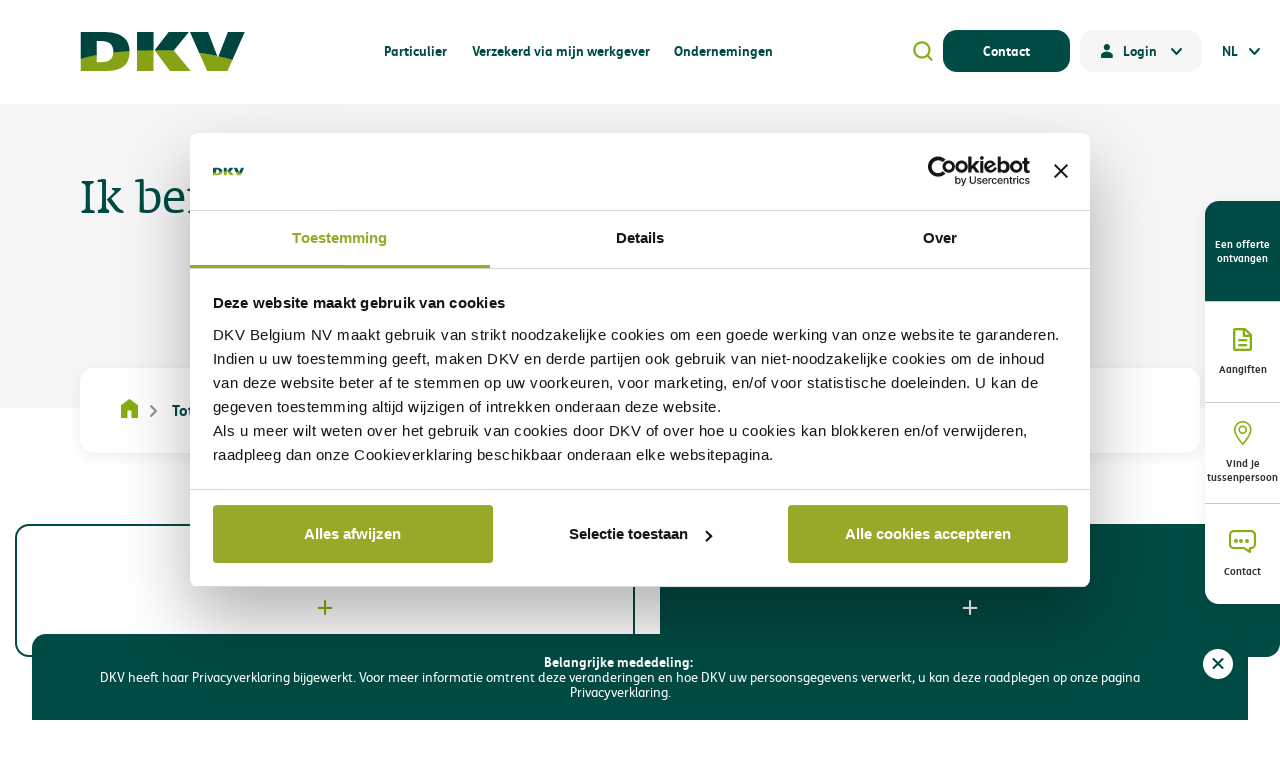

--- FILE ---
content_type: text/html; charset=UTF-8
request_url: https://www.dkv.be/nl/contact/ik-ben-geen-klant
body_size: 14462
content:
<!DOCTYPE html>
<html  lang="nl" dir="ltr" prefix="og: https://ogp.me/ns#">
  <head>
  <script id="Cookiebot" data-culture="nl" src=https://consent.cookiebot.com/uc.js data-cbid="e21f8580-7bd9-4f9d-aa9c-7d3ad83bc6d0" type="text/javascript" async></script> 
  <!-- Google Consent Mode -->
  <!-- <script data-cookieconsent="ignore">
    window.dataLayer = window.dataLayer || [];
    function gtag() {
      dataLayer.push(arguments);
    }
    gtag("consent", "default", {
      ad_storage: "denied",
      analytics_storage: "denied",
      functionality_storage: "denied",
      personalization_storage: "denied",
      security_storage: "denied",
      wait_for_update: 2000,
    });
    gtag("set", "ads_data_redaction", true);
  </script> -->
  <!-- anti-flicker snippet (recommended)  -->
  <!-- Google Tag Manager -->
  <!-- <script>(function(w,d,s,l,i){w[l]=w[l]||[];w[l].push({'gtm.start':
  new Date().getTime(),event:'gtm.js'});var f=d.getElementsByTagName(s)[0],
  j=d.createElement(s),dl=l!='dataLayer'?'&l='+l:'';j.async=true;j.src=
  'https://www.googletagmanager.com/gtm.js?id='+i+dl;f.parentNode.insertBefore(j,f);
  })(window,document,'script','dataLayer','GTM-MXJN4PM');</script> -->
  <!-- End Google Tag Manager -->
    <script type="application/ld+json">
    {
      "@context": "https://schema.org",
      "@type": "Organization",
      "name": "DKV Belgium S.A",
      "alternateName": "DKV",
      "url": "https://www.dkv.be",
      "logo": "https://www.dkv.be/themes/gbltoolbox/img/logo-dkv.svg",
      "areaServed": "BE",
      "foundingdate": "10/12/1974",
      "contactPoint": {
        "@type": "ContactPoint",
        "telephone": "+32 (0)2 287 64 11",
        "contactType": "customer service",
        "areaServed": "BE",
        "availableLanguage": ["fr","nl","en"]
      },
      "sameAs": [
        "https://www.facebook.com/DKV.be",
        "https://www.linkedin.com/company/dkv-belgium/",
        "https://www.youtube.com/@dkvbelgium",
        "https://www.dkv.be/nl",
        "https://fr.wikipedia.org/wiki/DKV"
      ]
    }
    </script>
  

    <meta charset="utf-8" />
<meta name="description" content="Ben je nog geen klant en wil je DKV contacteren? Dat kan makkelijk en snel via dit contactformulier." />
<link rel="canonical" href="https://www.dkv.be/nl/contact/ik-ben-geen-klant" />
<meta name="robots" content="index, follow" />
<meta name="author" content="DKV" />
<meta property="og:site_name" content="DKV" />
<meta property="og:type" content="website" />
<meta property="og:url" content="https://www.dkv.be/nl/contact/ik-ben-geen-klant" />
<meta property="og:title" content="Ik ben geen klant | DKV" />
<meta property="og:description" content="Ben je nog geen klant en wil je DKV contacteren? Dat kan makkelijk en snel via dit contactformulier." />
<meta property="og:image" content="https://www.dkv.be/themes/gbltoolbox/img/og-picture.jpg" />
<meta property="og:image:url" content="https://www.dkv.be/themes/gbltoolbox/img/og-picture.jpg" />
<meta property="og:image:type" content="image/jpeg" />
<meta property="og:image:width" content="1200" />
<meta property="og:image:height" content="630" />
<meta name="twitter:card" content="summary_large_image" />
<meta name="twitter:description" content="Ben je nog geen klant en wil je DKV contacteren? Dat kan makkelijk en snel via dit contactformulier." />
<meta name="twitter:title" content="Ik ben geen klant | DKV" />
<meta name="twitter:image" content="https://www.dkv.be,/themes/gbltoolbox/img/og-picture.jpg" />
<meta property="adobe:pageName" content="contact_non-customer" />
<meta property="adobe:siteSection" content="webform" />
<meta property="adobe:siteTarget" content="B2C" />
<meta name="Generator" content="Drupal 10 (https://www.drupal.org)" />
<meta name="MobileOptimized" content="width" />
<meta name="HandheldFriendly" content="true" />
<meta name="viewport" content="width=device-width, initial-scale=1.0" />
<link rel="alternate" hreflang="nl" href="https://www.dkv.be/nl/contact/ik-ben-geen-klant" />
<link rel="alternate" hreflang="fr" href="https://www.dkv.be/fr/contact/je-ne-suis-pas-client" />

    <title>Ik ben geen klant | DKV</title>
    <link rel="icon" type="image/png" href="/themes/gbltoolbox/favicons/favicon-96x96.png" sizes="96x96" />
<link rel="icon" type="image/svg+xml" href="/themes/gbltoolbox/favicons/favicon.svg" />
<link rel="apple-touch-icon" sizes="180x180" href="/themes/gbltoolbox/favicons/apple-touch-icon.png" />
<link rel="manifest" href="/themes/gbltoolbox/favicons/site.webmanifest" />
<link rel="shortcut icon" href="/themes/gbltoolbox/favicons/favicon.ico" />
<link rel="icon" href="/favicon.ico" type="image/x-icon">
<meta name="apple-mobile-web-app-title" content="DKV" />
<meta name="theme-color" content="#f6f6f6">    <link rel="stylesheet" media="all" href="/modules/contrib/webform/css/webform.element.flexbox.css?t7d8sn" />
<link rel="stylesheet" media="all" href="/core/assets/vendor/jquery.ui/themes/base/core.css?t7d8sn" />
<link rel="stylesheet" media="all" href="/core/assets/vendor/jquery.ui/themes/base/autocomplete.css?t7d8sn" />
<link rel="stylesheet" media="all" href="/core/assets/vendor/jquery.ui/themes/base/menu.css?t7d8sn" />
<link rel="stylesheet" media="all" href="/core/modules/system/css/components/align.module.css?t7d8sn" />
<link rel="stylesheet" media="all" href="/core/modules/system/css/components/fieldgroup.module.css?t7d8sn" />
<link rel="stylesheet" media="all" href="/core/modules/system/css/components/container-inline.module.css?t7d8sn" />
<link rel="stylesheet" media="all" href="/core/modules/system/css/components/clearfix.module.css?t7d8sn" />
<link rel="stylesheet" media="all" href="/core/modules/system/css/components/details.module.css?t7d8sn" />
<link rel="stylesheet" media="all" href="/core/modules/system/css/components/hidden.module.css?t7d8sn" />
<link rel="stylesheet" media="all" href="/core/modules/system/css/components/item-list.module.css?t7d8sn" />
<link rel="stylesheet" media="all" href="/core/modules/system/css/components/js.module.css?t7d8sn" />
<link rel="stylesheet" media="all" href="/core/modules/system/css/components/nowrap.module.css?t7d8sn" />
<link rel="stylesheet" media="all" href="/core/modules/system/css/components/position-container.module.css?t7d8sn" />
<link rel="stylesheet" media="all" href="/core/modules/system/css/components/reset-appearance.module.css?t7d8sn" />
<link rel="stylesheet" media="all" href="/core/modules/system/css/components/resize.module.css?t7d8sn" />
<link rel="stylesheet" media="all" href="/core/modules/system/css/components/system-status-counter.css?t7d8sn" />
<link rel="stylesheet" media="all" href="/core/modules/system/css/components/system-status-report-counters.css?t7d8sn" />
<link rel="stylesheet" media="all" href="/core/modules/system/css/components/system-status-report-general-info.css?t7d8sn" />
<link rel="stylesheet" media="all" href="/core/modules/system/css/components/tablesort.module.css?t7d8sn" />
<link rel="stylesheet" media="all" href="/core/misc/components/progress.module.css?t7d8sn" />
<link rel="stylesheet" media="all" href="/core/misc/components/ajax-progress.module.css?t7d8sn" />
<link rel="stylesheet" media="all" href="/core/misc/components/autocomplete-loading.module.css?t7d8sn" />
<link rel="stylesheet" media="all" href="/core/modules/filter/css/filter.caption.css?t7d8sn" />
<link rel="stylesheet" media="all" href="/core/modules/media/css/filter.caption.css?t7d8sn" />
<link rel="stylesheet" media="all" href="/modules/contrib/webform/css/webform.form.css?t7d8sn" />
<link rel="stylesheet" media="all" href="/modules/contrib/webform/css/webform.element.details.toggle.css?t7d8sn" />
<link rel="stylesheet" media="all" href="/modules/contrib/webform/css/webform.element.message.css?t7d8sn" />
<link rel="stylesheet" media="all" href="/modules/contrib/webform/css/webform.element.multiple.css?t7d8sn" />
<link rel="stylesheet" media="all" href="/modules/contrib/webform/css/webform.composite.css?t7d8sn" />
<link rel="stylesheet" media="all" href="/modules/contrib/webform/css/webform.element.date.css?t7d8sn" />
<link rel="stylesheet" media="all" href="/modules/contrib/webform/css/webform.element.options.css?t7d8sn" />
<link rel="stylesheet" media="all" href="https://unpkg.com/tippy.js@6.3.7/dist/tippy.css" />
<link rel="stylesheet" media="all" href="/modules/contrib/webform/css/webform.element.help.css?t7d8sn" />
<link rel="stylesheet" media="all" href="/core/assets/vendor/jquery.ui/themes/base/theme.css?t7d8sn" />
<link rel="stylesheet" media="all" href="/modules/contrib/captcha/css/captcha.css?t7d8sn" />
<link rel="stylesheet" media="all" href="/themes/gbltoolbox/css/style.css?t7d8sn" />
<link rel="stylesheet" media="all" href="/themes/gbltoolbox/css/dialog.css?t7d8sn" />
<link rel="stylesheet" media="print" href="/themes/gbltoolbox/css/print.css?t7d8sn" />
<link rel="stylesheet" media="all" href="/themes/gbltoolbox/css/style-admin.css?t7d8sn" />

    
  </head>
  <body class="page-entity-node-canonical nl browser-safari page-node-4030 page-node-type-webform path-node">
    <a href="#main-content" class="visually-hidden focusable skip-link">
      Overslaan en naar de inhoud gaan
    </a>
    
      <div class="dialog-off-canvas-main-canvas" data-off-canvas-main-canvas>
    
<div id="page" class="site">
	<header id="site-header" role="banner" aria-label="Site header">
		<div class="header-container">

			<div class="site-branding">
				


  <div class="clearfix section header" id="header">
    <div class="wrapper-inner">
      
<div id="block-gbltoolbox-site-branding" class="block block-system block-system-branding-block">
  

                <p class="site-title">
        <a href="/nl" title="Home" rel="home">DKV</a>
      </p>
        </div>

    </div>
  </div>

			</div>

			<nav id="site-navigation" role="navigation" class="main-navigation">

				<button class="menu-toggle collapse" aria-controls="primary-menu" id="primary-menu-toggle" aria-expanded="false">
					<span>Primary Menu</span>
				</button>

				<div id="main-menu-toggle-wrapper">
					


  <div class="section primary_menu" id="primary_menu">
    <div class="wrapper-inner">
      <div role="navigation" aria-labelledby="block-gbltoolbox-main-menu-menu" id="block-gbltoolbox-main-menu" class="block block-menu navigation menu--main">
            
  <span  class="visually-hidden" id="block-gbltoolbox-main-menu-menu">Main navigation</span>
  

        <div class="menu-main-container">


              <ul class="primary-menu">
    
          
      <li class="menu-item menu-item--expanded">

                   <span>Particulier</span>
                                        <ul class="sub-menu">
    
          
      <li class="menu-item menu-item--expanded">

                   <a href="/nl/type/hospitalisatieverzekering/individual" data-drupal-link-system-path="node/34">Hospitalisatieverzekeringen</a>
                                        <ul class="sub-menu">
    
          
      <li class="menu-item">

                   <a href="/nl/verzekering/dkv-hospi-essential" data-drupal-link-system-path="node/8">DKV Hospi Essential</a>
                      </li>
          
      <li class="menu-item">

                   <a href="/nl/verzekering/dkv-hospi-comfort" data-drupal-link-system-path="node/291">DKV Hospi Comfort</a>
                      </li>
          
      <li class="menu-item">

                   <a href="/nl/verzekering/dkv-hospi-premium-plus" data-drupal-link-system-path="node/4057">DKV Hospi Premium +</a>
                      </li>
          
      <li class="analyse-my-needs menu-item">

                   <a href="/nl/dkvinsureme" target="_blank" data-drupal-link-system-path="dkvinsureme">Analyseer mijn behoeften</a>
                      </li>
        </ul>
  
              </li>
          
      <li class="menu-item menu-item--expanded">

                   <a href="/nl/type/tandverzekering/individual" data-drupal-link-system-path="node/64">Tandverzekeringen</a>
                                        <ul class="sub-menu">
    
          
      <li class="menu-item">

                   <a href="/nl/verzekering/dkv-smile-essential" data-drupal-link-system-path="node/703">DKV Smile Essential</a>
                      </li>
          
      <li class="menu-item">

                   <a href="/nl/verzekering/dkv-smile-comfort" data-drupal-link-system-path="node/704">DKV Smile Comfort</a>
                      </li>
          
      <li class="menu-item">

                   <a href="/nl/verzekering/dkv-smile-premium" data-drupal-link-system-path="node/705">DKV Smile Premium</a>
                      </li>
          
      <li class="analyse-my-needs menu-item">

                   <a href="/nl/dkvinsureme" target="_blank" data-drupal-link-system-path="dkvinsureme">Analyseer mijn behoeften</a>
                      </li>
        </ul>
  
              </li>
          
      <li class="menu-item menu-item--expanded">

                   <a href="/nl/type/verzekering-ambulante-zorgen/individual" data-drupal-link-system-path="node/54">Verzekeringen ambulante zorgen</a>
                                        <ul class="sub-menu">
    
          
      <li class="menu-item">

                   <a href="/nl/verzekering/dkv-daily-essential" data-drupal-link-system-path="node/56">DKV Daily Essential</a>
                      </li>
          
      <li class="menu-item">

                   <a href="/nl/verzekering/dkv-daily-comfort" data-drupal-link-system-path="node/57">DKV Daily Comfort</a>
                      </li>
          
      <li class="menu-item">

                   <a href="/nl/verzekering/dkv-daily-premium" data-drupal-link-system-path="node/55">DKV Daily Premium</a>
                      </li>
          
      <li class="analyse-my-needs menu-item">

                   <a href="/nl/dkvinsureme" target="_blank" data-drupal-link-system-path="dkvinsureme">Analyseer mijn behoeften</a>
                      </li>
        </ul>
  
              </li>
          
      <li class="menu-item menu-item--expanded">

                   <a href="/nl/type/pack/individual" data-drupal-link-system-path="node/4058">Pack</a>
                                        <ul class="sub-menu">
    
          
      <li class="menu-item">

                   <a href="/nl/verzekering/dkv-medi-pack" data-drupal-link-system-path="node/9">DKV Medi Pack</a>
                      </li>
          
      <li class="analyse-my-needs menu-item">

                   <a href="/nl/dkvinsureme" target="_blank" data-drupal-link-system-path="dkvinsureme">Analyseer mijn behoeften</a>
                      </li>
        </ul>
  
              </li>
          
      <li class="menu-item menu-item--expanded">

                   <a href="/nl/type/verzekering-gewaarborgd-inkomen/individual" data-drupal-link-system-path="node/60">Verzekering gewaarborgd inkomen</a>
                                        <ul class="sub-menu">
    
          
      <li class="menu-item">

                   <a href="/nl/verzekering/dkv-plan-gi" data-drupal-link-system-path="node/61">DKV Plan GI</a>
                      </li>
        </ul>
  
              </li>
        </ul>
  
              </li>
          
      <li class="menu-item menu-item--expanded">

                   <span>Verzekerd via mijn werkgever</span>
                                        <ul class="sub-menu">
    
          
      <li class="menu-item">

                   <a href="/nl/wegwijs-bij-een-hospitalisatie" data-drupal-link-system-path="node/119">Wegwijs bij een hospitalisatie</a>
                      </li>
          
      <li class="menu-item">

                   <a href="/nl/ik-verwacht-een-kindje" data-drupal-link-system-path="node/4041">Ik verwacht een kindje</a>
                      </li>
          
      <li class="menu-item">

                   <a href="/nl/ik-ga-bijna-met-pensioen" data-drupal-link-system-path="node/4042">Ik ga (bijna) met pensioen</a>
                      </li>
          
      <li class="menu-item">

                   <a href="/nl/ik-verlaat-binnenkort-mijn-werkgever" data-drupal-link-system-path="node/4050">Ik verlaat (binnenkort) mijn werkgever</a>
                      </li>
          
      <li class="menu-item">

                   <a href="/nl/ik-ben-ernstig-ziek" data-drupal-link-system-path="node/4043">Ik ben ernstig ziek</a>
                      </li>
          
      <li class="menu-item">

                   <a href="/nl/diensten/dkv-assistance" data-drupal-link-system-path="node/48">Ik heb bijstand nodig in het buitenland</a>
                      </li>
          
      <li class="menu-item">

                   <a href="/nl/dkvinsureme" target="_blank" data-drupal-link-system-path="dkvinsureme">Ik wil graag een bijkomende gezondheidsverzekering</a>
                      </li>
          
      <li class="menu-item">

                   <a href="/nl/contact/aangiften" data-drupal-link-system-path="node/84">Ik wil medische kosten indienen </a>
                      </li>
          
      <li class="menu-item">

                   <a href="/nl/ik-moet-naar-de-tandarts" data-drupal-link-system-path="node/4080">Ik moet naar de tandarts</a>
                      </li>
          
      <li class="menu-item">

                   <a href="/nl/ik-ben-arbeidsongeschikt" data-drupal-link-system-path="node/4190">Ik ben arbeidsongeschikt</a>
                      </li>
        </ul>
  
              </li>
          
      <li class="menu-item menu-item--expanded">

                   <span>Ondernemingen</span>
                                        <ul class="sub-menu">
    
          
      <li class="menu-item menu-item--expanded">

                   <span>Zelfstandige</span>
                                        <ul class="sub-menu">
    
          
      <li class="menu-item">

                   <a href="/nl/type/hospitalisatieverzekering/individual" data-drupal-link-system-path="node/34">Hospitalisatieverzekering</a>
                      </li>
          
      <li class="menu-item">

                   <a href="/nl/type/tandverzekering/individual" data-drupal-link-system-path="node/64">Tandverzekering</a>
                      </li>
          
      <li class="menu-item">

                   <a href="/nl/type/verzekering-ambulante-zorgen/individual" data-drupal-link-system-path="node/54">Verzekering ambulante zorgen</a>
                      </li>
          
      <li class="menu-item">

                   <a href="/nl/type/verzekering-gewaarborgd-inkomen/individual" data-drupal-link-system-path="node/60">Verzekering gewaarborgd inkomen</a>
                      </li>
          
      <li class="analyse-my-needs menu-item">

                   <a href="/nl/dkvinsureme" target="_blank" data-drupal-link-system-path="dkvinsureme">Analyseer mijn behoeften</a>
                      </li>
        </ul>
  
              </li>
          
      <li class="menu-item menu-item--expanded">

                   <span>Eenpersoonsvennootschap</span>
                                        <ul class="sub-menu">
    
          
      <li class="menu-item">

                   <a href="/nl/type/ziekteverzekering/one-person-company" data-drupal-link-system-path="node/656">Gezondheidsverzekering</a>
                      </li>
          
      <li class="analyse-my-needs menu-item">

                   <a href="/nl/b2b-offer-tool" data-drupal-link-system-path="node/4038">Analyseer mijn behoeften</a>
                      </li>
        </ul>
  
              </li>
          
      <li class="menu-item menu-item--expanded">

                   <span>1 tot 19 werknemers</span>
                                        <ul class="sub-menu">
    
          
      <li class="menu-item">

                   <a href="/nl/type/hospitalisatieverzekering/pro" data-drupal-link-system-path="node/452">Hospitalisatieverzekering</a>
                      </li>
          
      <li class="menu-item">

                   <a href="/nl/type/tandverzekering/pro" data-drupal-link-system-path="node/456">Tandverzekering</a>
                      </li>
          
      <li class="menu-item">

                   <a href="/nl/type/verzekering-ambulante-zorgen/pro" data-drupal-link-system-path="node/485">Verzekering ambulante zorgen</a>
                      </li>
          
      <li class="analyse-my-needs menu-item">

                   <a href="/nl/b2b-offer-tool" data-drupal-link-system-path="node/4038">Analyseer mijn behoeften</a>
                      </li>
        </ul>
  
              </li>
          
      <li class="menu-item menu-item--expanded">

                   <span>20 tot 149 werknemers</span>
                                        <ul class="sub-menu">
    
          
      <li class="menu-item">

                   <a href="/nl/type/hospitalisatieverzekering/small-corporate" data-drupal-link-system-path="node/453">Hospitalisatieverzekering</a>
                      </li>
          
      <li class="menu-item">

                   <a href="/nl/type/tandverzekering/small-corporate" data-drupal-link-system-path="node/488">Tandverzekering</a>
                      </li>
          
      <li class="menu-item">

                   <a href="/nl/type/verzekering-ambulante-zorgen/small-corporate" data-drupal-link-system-path="node/455">Verzekering ambulante zorgen</a>
                      </li>
          
      <li class="analyse-my-needs menu-item">

                   <a href="/nl/b2b-offer-tool" data-drupal-link-system-path="node/4038">Analyseer mijn behoeften</a>
                      </li>
        </ul>
  
              </li>
          
      <li class="menu-item menu-item--expanded">

                   <span>meer dan 149 werknemers</span>
                                        <ul class="sub-menu">
    
          
      <li class="menu-item">

                   <a href="/nl/type/hospitalisatieverzekering/corporate" data-drupal-link-system-path="node/657">Hospitalisatieverzekering</a>
                      </li>
          
      <li class="menu-item">

                   <a href="/nl/type/tandverzekering/corporate" data-drupal-link-system-path="node/659">Tandverzekering</a>
                      </li>
          
      <li class="menu-item">

                   <a href="/nl/type/verzekering-ambulante-zorgen/corporate" data-drupal-link-system-path="node/658">Verzekering ambulante zorgen</a>
                      </li>
          
      <li class="menu-item">

                   <a href="/nl/verzekering/dkv-plan-az-cafetariaplan" data-drupal-link-system-path="node/4195">Cafetariaplan: Ambulante zorg en tandverzekering</a>
                      </li>
          
      <li class="analyse-my-needs menu-item">

                   <a href="/nl/contact-corporate" data-drupal-link-system-path="node/4037">Contacteer ons voor een offerte</a>
                      </li>
        </ul>
  
              </li>
        </ul>
  
              </li>
        </ul>
  

</div>

  </div>

    </div>
  </div>

				</div>
			</nav>
      <div class="sup-menu">
        


  <div class="section secondary_menu" id="secondary_menu">
    <div class="wrapper-inner">
      <div role="navigation" aria-labelledby="block-gbltoolbox-suppmenu-menu" id="block-gbltoolbox-suppmenu" class="block block-menu navigation menu--supp-menu">
            
  <span  class="visually-hidden" id="block-gbltoolbox-suppmenu-menu">Supp menu</span>
  

        
              <ul class="menu">
      
          
      <li class="menu-item">
                  <a href="/nl/search" class="search-link" data-drupal-link-system-path="search">search</a>
        
              </li>
          
      <li class="menu-item">
                  <a href="/nl/contact" class="btn-contact" data-drupal-link-system-path="node/293">Contact</a>
        
              </li>
          
      <li class="menu-item menu-item--expanded">
                  <span class="login">Login</span>
        
                                <ul class="menu">
      
          
      <li class="menu-item">
                  <a href="https://www.mydkv.be/" target="_blank">My DKV</a>
        
              </li>
          
      <li class="not-agent  menu-item">
                  <a href="https://dkv-corporate.dkv.be/DKVCorporate/login.aspx" target="_blank">dkv-corpor@te</a>
        
              </li>
          
      <li class="not-agent  menu-item">
                  <a href="https://dkv-care.dkv.be/dkvcare/login.aspx" target="_blank">dkv-c@re</a>
        
              </li>
        </ul>
  
              </li>
        </ul>
  


  </div>

<div class="language-switcher-language-url block block-language block-language-blocklanguage-interface" id="block-gbltoolbox-languageswitcher" role="navigation">
  

      <div class="content">
            
      <ul class="links"><li hreflang="nl" data-drupal-link-system-path="node/4030" class="is-active"><span class="language-link">nl</span></li><li hreflang="fr" data-drupal-link-system-path="node/4030"><a href="/fr/contact/je-ne-suis-pas-client" class="language-link" hreflang="fr" data-drupal-link-system-path="node/4030">fr</a></li></ul>
    </div>
  </div>

    </div>
  </div>

      </div>
		</div>
	</header>

					<div id="site-content">
		<main id="site-main" role="main">
							<div class="sub-header">
					


  <div class="section sub_header" id="sub_header">
    <div class="wrapper-inner">
      
<div class="quick-menu block block-gbl-quick-menus block-gbl-quick-menus-block" id="block-gbltoolbox-quickmenublock">
  

      <div class="content">
            
      
              <ul class="menu">
      
          
      <li class="highlight menu-item">
                  <a href="/nl/dkvinsureme" target="_blank" data-drupal-link-system-path="dkvinsureme">Een offerte ontvangen</a>
        
              </li>
          
      <li class="menu-item">
                  <a href="/nl/contact/aangiften" class="declaration-link" data-drupal-link-system-path="node/84">Aangiften</a>
        
              </li>
          
      <li class="menu-item">
                  <a href="/nl/contact/verzekeringstussenpersoon" class="searchbroker-link" data-drupal-link-system-path="node/85">Vind je tussenpersoon</a>
        
              </li>
          
      <li class="menu-item">
                  <a href="/nl/contact" class="contact-link" data-drupal-link-system-path="node/293">Contact</a>
        
              </li>
        </ul>
  


    </div>
  </div>

    </div>
  </div>

				</div>
			
							


  <div class="section highlighted" id="highlighted">
    <div class="wrapper-inner">
      <div data-drupal-messages-fallback class="hidden"></div>

    </div>
  </div>

			

			      


  <div class="section hero" id="hero">
    <div class="wrapper-inner">
      
<div class="no-image gbl-viewmode-block block block-gbl-drupal block-gbl-drupal-gblviewmode" id="block-gbltoolbox-gblviewmodenodehero">
  

      <div class="content">
            
      <article class="node-4030 node node--type-webform node--view-mode-header clearfix">
  
    
  
  <div class="node__content clearfix">
    
<div  class="group-hero">
      
<div  class="col-text">
      

            <div class="field--name-gbl_title field--type-string field__item"><h1>Ik ben geen klant</h1>
</div>
      
  </div>

  </div>

  </div>
</article>

    </div>
  </div>

    </div>
  </div>

			
			


  <div class="section breadcrumb" id="breadcrumb">
    <div class="wrapper-inner">
      
<div id="block-gbltoolbox-breadcrumbs" class="block block-system block-system-breadcrumb-block">
  

      <div class="content">
            
        <div class="breadcrumb" role="navigation" aria-labelledby="system-breadcrumb">
    <span id="system-breadcrumb" class="visually-hidden">Kruimelpad</span>
    <ol>
          <li>
                  <a href="/nl">Home</a>
              </li>
          <li>
                  <a href="/nl/contact">Tot je dienst</a>
              </li>
          <li>
                  Ik ben geen klant
              </li>
        </ol>
  </div>

    </div>
  </div>

    </div>
  </div>


												


  <div class="section content" id="content">
    <div class="wrapper-inner">
      
<div id="block-gbltoolbox-content" class="block block-system block-system-main-block">
  

      <div class="content">
            
      <article class="node-4030 node node--type-webform node--view-mode-full clearfix">
  
    
  
  <div class="node__content clearfix">
    

      <div class="gbl-flex-field wrapper wrapper-field--type-gbl_flex_field wrapper-field--name-field_flex">
              <div class="gbl-flex-section first last section-block_none section-align-content-full field--name-field_flex field--type-gbl_flex_field field__item">  <div  class="gbl-flex-inner">
    <div class="inner">
            
<div class="gbl-flex-body container-wrapper">
<div class="gbl-flex-item item-block item-1 item-block-1 container-wrapper">
<div class="gbl-flex-item-inner container-wrapper">
<div class="contact-tabs block block-block-content block-contact-tabs-menu-block" id="block-blockcontactformtabs">
  

      <div class="content">
            
      
              <ul class="menu">
      
          
      <li class="menu-item">
                  <a href="/nl/contact/ik-ben-klant" data-drupal-link-system-path="node/4039">Ik ben klant</a>
        
              </li>
          
      <li class="menu-item is-active">
                  <a href="/nl/contact/ik-ben-geen-klant" data-drupal-link-system-path="node/4030" class="is-active" aria-current="page">Ik ben geen klant</a>
        
              </li>
        </ul>
  


    </div>
  </div>
</div>
</div>
</div>

          </div>
  </div>
</div>
          </div>
  

            <div class="field--name-webform field--type-webform field__item"><div class='webform-wrapper'>
  <form class="webform-submission-form webform-submission-add-form webform-submission-ik-ben-geen-klant-form webform-submission-ik-ben-geen-klant-add-form webform-submission-ik-ben-geen-klant-node-4030-form webform-submission-ik-ben-geen-klant-node-4030-add-form js-webform-details-toggle webform-details-toggle" data-drupal-selector="webform-submission-ik-ben-geen-klant-node-4030-add-form" action="/nl/contact/ik-ben-geen-klant" method="post" id="webform-submission-ik-ben-geen-klant-node-4030-add-form" accept-charset="UTF-8">
    
    
<fieldset data-drupal-selector="edit-concerne-3" id="edit-concerne-3--wrapper" class="radios--wrapper fieldgroup form-composite webform-composite-visible-title required js-webform-type-radios webform-type-radios fieldset fieldset--group js-form-item form-item js-form-wrapper form-wrapper">
      <legend id="edit-concerne-3--wrapper-legend" class="fieldset__legend fieldset__legend--composite fieldset__legend--visible">
    <span class="fieldset__label fieldset__label--group js-form-required form-required">Ik wil een offerte aanvraag</span>
  </legend>
  
  <div class="fieldset__wrapper fieldset__wrapper--group">
    
            <div id="edit-concerne-3" class="js-webform-radios webform-options-display-one-column form-radios"><div class="js-form-item form-item js-form-type-radio form-item-concerne-3 js-form-item-concerne-3 form-label-after">
 
            
    <input data-drupal-selector="edit-concerne-3-offer-employer-termination" type="radio" id="edit-concerne-3-offer-employer-termination" name="concerne_3" value="offer_employer_termination" class="form-radio" />

        <label for="edit-concerne-3-offer-employer-termination" class="option">Naar aanleiding stopzetting dekking via werkgever </label>
      </div>
<div class="js-form-item form-item js-form-type-radio form-item-concerne-3 js-form-item-concerne-3 form-label-after">
 
            
    <input data-drupal-selector="edit-concerne-3-offer-new-customer" type="radio" id="edit-concerne-3-offer-new-customer" name="concerne_3" value="offer_new_customer" class="form-radio" />

        <label for="edit-concerne-3-offer-new-customer" class="option">Als nieuwe klant  </label>
      </div>
<div class="js-form-item form-item js-form-type-radio form-item-concerne-3 js-form-item-concerne-3 form-label-after">
 
            
    <input data-drupal-selector="edit-concerne-3-offer-new-coverage" type="radio" id="edit-concerne-3-offer-new-coverage" name="concerne_3" value="offer_new_coverage" class="form-radio" />

        <label for="edit-concerne-3-offer-new-coverage" class="option">Bijkomende verzekering</label>
      </div>
<div class="js-form-item form-item js-form-type-radio form-item-concerne-3 js-form-item-concerne-3 form-label-after">
 
            
    <input data-drupal-selector="edit-concerne-3-offer-group" type="radio" id="edit-concerne-3-offer-group" name="concerne_3" value="offer_group" class="form-radio" />

        <label for="edit-concerne-3-offer-group" class="option">Voor bedrijven</label>
      </div>
</div>
            
      </div>
</fieldset>
<div class="js-webform-states-hidden js-form-wrapper" data-drupal-states="{&quot;visible&quot;:{&quot;.webform-submission-ik-ben-geen-klant-node-4030-add-form :input[name=\u0022concerne_3\u0022]&quot;:{&quot;value&quot;:&quot;offer_group&quot;}}}"><div class="b2b-message js-form-item form-item js-form-type-webform-markup form-item-b2b-message js-form-item-b2b-message form-no-label" id="edit-b2b-message">
 
            
    <p>Gelieve U voor deze aanvraag naar <a href="/nl/b2b-offer-tool" target="_blank">DKV PRO</a> te begeven.</p>
        </div>
</div>
<section data-webform-states-no-clear class="js-webform-states-hidden js-form-item form-item js-form-wrapper form-wrapper webform-section" data-drupal-selector="edit-container" data-drupal-states="{&quot;invisible&quot;:{&quot;.webform-submission-ik-ben-geen-klant-node-4030-add-form :input[name=\u0022concerne_3\u0022]&quot;:{&quot;value&quot;:&quot;offer_group&quot;}}}" id="edit-container">
        <h2 class="webform-section-title">Contactgegevens</h2>
    <div class="webform-section-wrapper">
                
<fieldset data-drupal-selector="edit-informations-garanties" id="edit-informations-garanties--wrapper" class="checkboxes--wrapper fieldgroup form-composite webform-composite-visible-title js-webform-type-checkboxes webform-type-checkboxes fieldset fieldset--group js-form-item form-item js-form-wrapper form-wrapper" data-drupal-states="{&quot;optional&quot;:{&quot;.webform-submission-ik-ben-geen-klant-node-4030-add-form :input[name=\u0022concerne_3\u0022]&quot;:{&quot;value&quot;:&quot;offer_group&quot;}}}">
      <legend class="fieldset__legend fieldset__legend--composite fieldset__legend--visible">
    <span class="fieldset__label fieldset__label--group">Ik wens info te ontvangen over de volgende waarborgen</span>
  </legend>
  
  <div class="fieldset__wrapper fieldset__wrapper--group">
    
            <div id="edit-informations-garanties" class="js-webform-checkboxes webform-options-display-one-column form-checkboxes"><div class="webform-element-help-container--title webform-element-help-container--title-after js-form-item form-item js-form-type-checkbox form-item-informations-garanties-hospi js-form-item-informations-garanties-hospi form-label-after">
 
            
    <input data-drupal-selector="edit-informations-garanties-hospi" type="checkbox" id="edit-informations-garanties-hospi" name="informations_garanties[hospi]" value="hospi" class="form-checkbox" />

        <label for="edit-informations-garanties-hospi" class="option">Hospitalisatieverzekering<span class="webform-element-help js-webform-element-help" role="tooltip" tabindex="0" aria-label="Hospitalisatieverzekering" data-webform-help="&lt;div class=&quot;webform-element-help--title&quot;&gt;Hospitalisatieverzekering&lt;/div&gt;&lt;div class=&quot;webform-element-help--content&quot;&gt;&lt;a href=&quot;/verzekeringen/hospitalisatieverzekering&quot;&gt;Klik hier voor meer informatie of een online contract&lt;/a&gt;&lt;/div&gt;"><span aria-hidden="true">?</span></span></label>
      </div>
<div class="webform-element-help-container--title webform-element-help-container--title-after js-form-item form-item js-form-type-checkbox form-item-informations-garanties-dent js-form-item-informations-garanties-dent form-label-after">
 
            
    <input data-drupal-selector="edit-informations-garanties-dent" type="checkbox" id="edit-informations-garanties-dent" name="informations_garanties[dent]" value="dent" class="form-checkbox" />

        <label for="edit-informations-garanties-dent" class="option">Tandverzekering<span class="webform-element-help js-webform-element-help" role="tooltip" tabindex="0" aria-label="Tandverzekering" data-webform-help="&lt;div class=&quot;webform-element-help--title&quot;&gt;Tandverzekering&lt;/div&gt;&lt;div class=&quot;webform-element-help--content&quot;&gt;&lt;a href=&quot;/verzekeringen/tandverzekering&quot;&gt;Klik hier voor meer informatie of een online contract&lt;/a&gt;&lt;/div&gt;"><span aria-hidden="true">?</span></span></label>
      </div>
<div class="webform-element-help-container--title webform-element-help-container--title-after js-form-item form-item js-form-type-checkbox form-item-informations-garanties-ambu js-form-item-informations-garanties-ambu form-label-after">
 
            
    <input data-drupal-selector="edit-informations-garanties-ambu" type="checkbox" id="edit-informations-garanties-ambu" name="informations_garanties[ambu]" value="ambu" class="form-checkbox" />

        <label for="edit-informations-garanties-ambu" class="option">Verzekering Ambulante Kosten<span class="webform-element-help js-webform-element-help" role="tooltip" tabindex="0" aria-label="Verzekering Ambulante Kosten" data-webform-help="&lt;div class=&quot;webform-element-help--title&quot;&gt;Verzekering Ambulante Kosten&lt;/div&gt;&lt;div class=&quot;webform-element-help--content&quot;&gt;&lt;a href=&quot;/node/54&quot;&gt;Klik hier voor meer informatie of een online contract&lt;/a&gt;&lt;/div&gt;"><span aria-hidden="true">?</span></span></label>
      </div>
<div class="js-form-item form-item js-form-type-checkbox form-item-informations-garanties-lost js-form-item-informations-garanties-lost form-label-after">
 
            
    <input data-drupal-selector="edit-informations-garanties-lost" type="checkbox" id="edit-informations-garanties-lost" name="informations_garanties[lost]" value="lost" class="form-checkbox" />

        <label for="edit-informations-garanties-lost" class="option">Verzekering Inkomensverlies</label>
      </div>
</div>

            
      </div>
</fieldset>

<div class="broker_choices sub-section js-form-wrapper form-wrapper container-wrapper" data-drupal-selector="edit-broker-choices" id="edit-broker-choices"><div class="js-form-wrapper" data-drupal-states="{&quot;optional&quot;:{&quot;.webform-submission-ik-ben-geen-klant-node-4030-add-form :input[name=\u0022concerne_3\u0022]&quot;:{&quot;value&quot;:&quot;offer_group&quot;}}}">
<fieldset data-drupal-selector="edit-courtier-type" aria-describedby="edit-courtier-type--wrapper--description" id="edit-courtier-type--wrapper" class="webform-dkv-broker--wrapper fieldgroup form-composite webform-composite-visible-title js-webform-type-webform-dkv-broker webform-type-webform-dkv-broker fieldset fieldset--group js-form-item form-item js-form-wrapper form-wrapper">
      <legend class="fieldset__legend fieldset__legend--composite fieldset__legend--visible">
    <span class="fieldset__label fieldset__label--group">Kies je verzekeringstussenpersoon</span>
  </legend>
  
  <div class="fieldset__wrapper fieldset__wrapper--group">
    
          <div class="fieldset__description">
<div id="edit-courtier-type--wrapper--description" data-drupal-field-elements="description" class="webform-element-description container-wrapper">De prijs voor de verzekering is dezelfde ongeacht uw keuze.</div>
</div>
            <section data-drupal-selector="edit-courtier-type" aria-describedby="edit-courtier-type--description" id="edit-courtier-type--wrapper" class="webform-dkv-broker--wrapper fieldgroup form-composite webform-composite-visible-title">
       
    <div id="edit-courtier-type-broker-type" class="js-webform-radios webform-options-display-one-column form-radios"><div class="webform-element-help-container--title webform-element-help-container--title-after js-form-item form-item js-form-type-radio form-item-courtier-type-broker-type js-form-item-courtier-type-broker-type form-label-after">
 
            
    <input class="broker_type form-radio" data-drupal-selector="edit-courtier-type-broker-type-dkv" type="radio" id="edit-courtier-type-broker-type-dkv" name="courtier_type[broker_type]" value="DKV" />

        <label for="edit-courtier-type-broker-type-dkv" class="option">Verbonden DKV agent<span class="webform-element-help js-webform-element-help" role="tooltip" tabindex="0" aria-label="Verbonden DKV agent" data-webform-help="&lt;div class=&quot;webform-element-help--title&quot;&gt;Verbonden DKV agent&lt;/div&gt;&lt;div class=&quot;webform-element-help--content&quot;&gt;Verbonden DKV agenten zijn verzekeringstussenpersonen die uitsluitend DKV verzekeringen verkopen en beheren.&lt;/div&gt;"><span aria-hidden="true">?</span></span></label>
      </div>
<div class="webform-element-help-container--title webform-element-help-container--title-after js-form-item form-item js-form-type-radio form-item-courtier-type-broker-type js-form-item-courtier-type-broker-type form-label-after">
 
            
    <input class="broker_type form-radio" data-drupal-selector="edit-courtier-type-broker-type-petv" type="radio" id="edit-courtier-type-broker-type-petv" name="courtier_type[broker_type]" value="PetV" />

        <label for="edit-courtier-type-broker-type-petv" class="option">P&amp;V agent<span class="webform-element-help js-webform-element-help" role="tooltip" tabindex="0" aria-label="P&amp;V agent" data-webform-help="&lt;div class=&quot;webform-element-help--title&quot;&gt;P&amp;amp;V agent&lt;/div&gt;&lt;div class=&quot;webform-element-help--content&quot;&gt;P&amp;amp;V agenten zijn verzekeringstussenpersonen die uitsluitend DKV gezondheidsverzekeringen met uitzondering van Gewaarborgd Inkomen verkopen en beheren.&lt;/div&gt;"><span aria-hidden="true">?</span></span></label>
      </div>
<div class="webform-element-help-container--title webform-element-help-container--title-after js-form-item form-item js-form-type-radio form-item-courtier-type-broker-type js-form-item-courtier-type-broker-type form-label-after">
 
            
    <input class="broker_type form-radio" data-drupal-selector="edit-courtier-type-broker-type-courtiers" type="radio" id="edit-courtier-type-broker-type-courtiers" name="courtier_type[broker_type]" value="COURTIERS" />

        <label for="edit-courtier-type-broker-type-courtiers" class="option">Makelaar<span class="webform-element-help js-webform-element-help" role="tooltip" tabindex="0" aria-label="Makelaar" data-webform-help="&lt;div class=&quot;webform-element-help--title&quot;&gt;Makelaar&lt;/div&gt;&lt;div class=&quot;webform-element-help--content&quot;&gt;Makelaars zijn onafhankelijk en kiezen dus zelf welke verzekeringen ze aanbieden en met welke verzekeraars ze samenwerken. Ze zijn niet gebonden aan één of verschillende verzekeraars, en ze werken voor eigen rekening. Op dit moment werkt DKV samen met ongeveer 8.000 makelaars&lt;/div&gt;"><span aria-hidden="true">?</span></span></label>
      </div>
<div class="webform-element-help-container--title webform-element-help-container--title-after js-form-item form-item js-form-type-radio form-item-courtier-type-broker-type js-form-item-courtier-type-broker-type form-label-after">
 
            
    <input class="broker_type form-radio" data-drupal-selector="edit-courtier-type-broker-type-none" type="radio" id="edit-courtier-type-broker-type-none" name="courtier_type[broker_type]" value="NONE" />

        <label for="edit-courtier-type-broker-type-none" class="option">Ik wens rechtstreeks contact met DKV<span class="webform-element-help js-webform-element-help" role="tooltip" tabindex="0" aria-label="Ik wens rechtstreeks contact met DKV" data-webform-help="&lt;div class=&quot;webform-element-help--title&quot;&gt;Ik wens rechtstreeks contact met DKV&lt;/div&gt;&lt;div class=&quot;webform-element-help--content&quot;&gt;Je kan ook rechtstreeks een polis afsluiten bij DKV. In dit geval verloopt alle communicatie online, via e-mail of per telefoon (=verkoop op afstand)&lt;/div&gt;"><span aria-hidden="true">?</span></span></label>
      </div>
</div>
<div data-drupal-selector="edit-courtier-type-broker-result" data-drupal-states="{&quot;visible&quot;:[[{&quot;.broker_type&quot;:{&quot;value&quot;:&quot;DKV&quot;}},&quot;or&quot;,{&quot;.broker_type&quot;:{&quot;value&quot;:&quot;PetV&quot;}},&quot;or&quot;,{&quot;.broker_type&quot;:{&quot;value&quot;:&quot;COURTIERS&quot;}}]]}" id="edit-courtier-type-broker-result" class="js-form-wrapper form-wrapper container-wrapper"><div class="ac_search_box_wrapper js-form-item form-item js-form-type-textfield form-item-courtier-type-search-box js-form-item-courtier-type-search-box form-label-before">
 
            <label for="edit-courtier-type-search-box">Zoek op naam, postcode of gemeente</label>
          
    <input data-autocomplete-minLength="4" class="ac_search_box form-autocomplete form-text" data-drupal-selector="edit-courtier-type-search-box" data-autocomplete-path="/nl/ac-dsd/broker/NONE" type="text" id="edit-courtier-type-search-box" name="courtier_type[search_box]" value="" size="60" maxlength="255" />

        </div>

<div class="broker_selected hidden js-form-wrapper form-wrapper container-wrapper" data-drupal-selector="edit-courtier-type-borker-selected" id="edit-courtier-type-borker-selected"><div class="webform-readonly js-form-item form-item js-form-type-textfield form-item-courtier-type-broker-name js-form-item-courtier-type-broker-name form-label-before">
 
            <label for="edit-courtier-type-broker-name">Votre courtier</label>
          
    <input class="broker_name form-text" readonly="readonly" data-drupal-selector="edit-courtier-type-broker-name" type="text" id="edit-courtier-type-broker-name" name="courtier_type[broker_name]" value="" size="60" maxlength="255" />

        </div>
<span class="reset_broker" data-drupal-selector="edit-courtier-type-broker-reset">X</span>
</div>

<div class="broker_detail_wrapper js-form-wrapper form-wrapper container-wrapper" data-drupal-selector="edit-courtier-type-detail" id="edit-courtier-type-detail"></div>
</div>
<input class="broker_id" data-drupal-selector="edit-courtier-type-broker-id" type="hidden" name="courtier_type[broker_id]" value="" />
<div class="hidden js-form-item form-item js-form-type-textfield form-item-courtier-type-broker-id-text js-form-item-courtier-type-broker-id-text form-no-label">
 
            
    <input class="broker_id form-text" data-drupal-selector="edit-courtier-type-broker-id-text" type="text" id="edit-courtier-type-broker-id-text" name="courtier_type[broker_id_text]" value="" size="60" maxlength="255" />

        </div>

<div class="courtier_type_contact js-form-wrapper form-wrapper container-wrapper" data-drupal-selector="edit-courtier-type-contact-schedule" id="edit-courtier-type-contact-schedule">
<fieldset class="contact_days js-form-wrapper radios--wrapper fieldgroup form-composite webform-composite-visible-title js-webform-type-radios webform-type-radios fieldset fieldset--group js-form-item form-item form-wrapper" data-drupal-selector="edit-courtier-type-contact-days" id="edit-courtier-type-contact-days--wrapper" data-drupal-states="{&quot;visible&quot;:[{&quot;.broker_type&quot;:{&quot;value&quot;:&quot;NONE&quot;}}]}">
      <legend id="edit-courtier-type-contact-days--wrapper-legend" class="fieldset__legend fieldset__legend--composite fieldset__legend--visible">
    <span class="fieldset__label fieldset__label--group">Dag</span>
  </legend>
  
  <div class="fieldset__wrapper fieldset__wrapper--group">
    
            <div id="edit-courtier-type-contact-days" class="js-form-wrapper js-webform-radios webform-options-display-one-column form-radios"><div class="js-form-item form-item js-form-type-radio form-item-courtier-type-contact-days js-form-item-courtier-type-contact-days form-label-after">
 
            
    <input class="contact_days form-radio" data-drupal-selector="edit-courtier-type-contact-days-monday" type="radio" id="edit-courtier-type-contact-days-monday" name="courtier_type[contact_days]" value="monday" />

        <label for="edit-courtier-type-contact-days-monday" class="option">Maandag</label>
      </div>
<div class="js-form-item form-item js-form-type-radio form-item-courtier-type-contact-days js-form-item-courtier-type-contact-days form-label-after">
 
            
    <input class="contact_days form-radio" data-drupal-selector="edit-courtier-type-contact-days-tuesday" type="radio" id="edit-courtier-type-contact-days-tuesday" name="courtier_type[contact_days]" value="tuesday" />

        <label for="edit-courtier-type-contact-days-tuesday" class="option">Dinsdag</label>
      </div>
<div class="js-form-item form-item js-form-type-radio form-item-courtier-type-contact-days js-form-item-courtier-type-contact-days form-label-after">
 
            
    <input class="contact_days form-radio" data-drupal-selector="edit-courtier-type-contact-days-wednesday" type="radio" id="edit-courtier-type-contact-days-wednesday" name="courtier_type[contact_days]" value="wednesday" />

        <label for="edit-courtier-type-contact-days-wednesday" class="option">Woensdag</label>
      </div>
<div class="js-form-item form-item js-form-type-radio form-item-courtier-type-contact-days js-form-item-courtier-type-contact-days form-label-after">
 
            
    <input class="contact_days form-radio" data-drupal-selector="edit-courtier-type-contact-days-thursday" type="radio" id="edit-courtier-type-contact-days-thursday" name="courtier_type[contact_days]" value="thursday" />

        <label for="edit-courtier-type-contact-days-thursday" class="option">Donderdag</label>
      </div>
<div class="js-form-item form-item js-form-type-radio form-item-courtier-type-contact-days js-form-item-courtier-type-contact-days form-label-after">
 
            
    <input class="contact_days form-radio" data-drupal-selector="edit-courtier-type-contact-days-friday" type="radio" id="edit-courtier-type-contact-days-friday" name="courtier_type[contact_days]" value="friday" />

        <label for="edit-courtier-type-contact-days-friday" class="option">Vrijdag</label>
      </div>
</div>
            
      </div>
</fieldset>

<fieldset data-drupal-selector="edit-courtier-type-contact-hours" data-drupal-states="{&quot;visible&quot;:[{&quot;.broker_type&quot;:{&quot;value&quot;:&quot;NONE&quot;}}]}" id="edit-courtier-type-contact-hours" class="js-webform-type-fieldset webform-type-fieldset fieldset js-form-item form-item js-form-wrapper form-wrapper">
      <legend class="fieldset__legend fieldset__legend--visible">
    <span class="fieldset__label">Uren</span>
  </legend>
  
  <div class="fieldset__wrapper">
    
            
<div data-dkv-limit="2" data-dkv-group=".dkv_limit_hours" class="dkv_limit webform-flexbox js-webform-flexbox js-form-wrapper form-wrapper container-wrapper" data-drupal-selector="edit-courtier-type-flexbox" id="edit-courtier-type-flexbox"><div class="js-form-wrapper js-form-item form-item js-form-type-checkbox form-item-courtier-type-time-8-9 js-form-item-courtier-type-time-8-9 form-label-after">
 
            
    <input class="dkv_limit_hours form-checkbox" data-drupal-selector="edit-courtier-type-time-8-9" type="checkbox" id="edit-courtier-type-time-8-9" name="courtier_type[time_8-9]" value="1" data-drupal-states="{&quot;visible&quot;:[{&quot;.broker_type&quot;:{&quot;value&quot;:&quot;NONE&quot;}}]}" />

        <label for="edit-courtier-type-time-8-9" class="option">08h-09h</label>
      </div>
<div class="js-form-wrapper js-form-item form-item js-form-type-checkbox form-item-courtier-type-time-9-10 js-form-item-courtier-type-time-9-10 form-label-after">
 
            
    <input class="dkv_limit_hours form-checkbox" data-drupal-selector="edit-courtier-type-time-9-10" type="checkbox" id="edit-courtier-type-time-9-10" name="courtier_type[time_9-10]" value="1" data-drupal-states="{&quot;visible&quot;:[{&quot;.broker_type&quot;:{&quot;value&quot;:&quot;NONE&quot;}}]}" />

        <label for="edit-courtier-type-time-9-10" class="option">09h-10h</label>
      </div>
<div class="js-form-wrapper js-form-item form-item js-form-type-checkbox form-item-courtier-type-time-10-11 js-form-item-courtier-type-time-10-11 form-label-after">
 
            
    <input class="dkv_limit_hours form-checkbox" data-drupal-selector="edit-courtier-type-time-10-11" type="checkbox" id="edit-courtier-type-time-10-11" name="courtier_type[time_10-11]" value="1" data-drupal-states="{&quot;visible&quot;:[{&quot;.broker_type&quot;:{&quot;value&quot;:&quot;NONE&quot;}}]}" />

        <label for="edit-courtier-type-time-10-11" class="option">10h-11h</label>
      </div>
<div class="js-form-wrapper js-form-item form-item js-form-type-checkbox form-item-courtier-type-time-11-12 js-form-item-courtier-type-time-11-12 form-label-after">
 
            
    <input class="dkv_limit_hours form-checkbox" data-drupal-selector="edit-courtier-type-time-11-12" type="checkbox" id="edit-courtier-type-time-11-12" name="courtier_type[time_11-12]" value="1" data-drupal-states="{&quot;visible&quot;:[{&quot;.broker_type&quot;:{&quot;value&quot;:&quot;NONE&quot;}}]}" />

        <label for="edit-courtier-type-time-11-12" class="option">11h-12h</label>
      </div>
<div class="js-form-wrapper js-form-item form-item js-form-type-checkbox form-item-courtier-type-time-12-13 js-form-item-courtier-type-time-12-13 form-label-after">
 
            
    <input class="dkv_limit_hours form-checkbox" data-drupal-selector="edit-courtier-type-time-12-13" type="checkbox" id="edit-courtier-type-time-12-13" name="courtier_type[time_12-13]" value="1" data-drupal-states="{&quot;visible&quot;:[{&quot;.broker_type&quot;:{&quot;value&quot;:&quot;NONE&quot;}}]}" />

        <label for="edit-courtier-type-time-12-13" class="option">12h-13h</label>
      </div>
<div class="js-form-wrapper js-form-item form-item js-form-type-checkbox form-item-courtier-type-time-13-14 js-form-item-courtier-type-time-13-14 form-label-after">
 
            
    <input class="dkv_limit_hours form-checkbox" data-drupal-selector="edit-courtier-type-time-13-14" type="checkbox" id="edit-courtier-type-time-13-14" name="courtier_type[time_13-14]" value="1" data-drupal-states="{&quot;visible&quot;:[{&quot;.broker_type&quot;:{&quot;value&quot;:&quot;NONE&quot;}}]}" />

        <label for="edit-courtier-type-time-13-14" class="option">13h-14h</label>
      </div>
<div class="js-form-wrapper js-form-item form-item js-form-type-checkbox form-item-courtier-type-time-14-15 js-form-item-courtier-type-time-14-15 form-label-after">
 
            
    <input class="dkv_limit_hours form-checkbox" data-drupal-selector="edit-courtier-type-time-14-15" type="checkbox" id="edit-courtier-type-time-14-15" name="courtier_type[time_14-15]" value="1" data-drupal-states="{&quot;visible&quot;:[{&quot;.broker_type&quot;:{&quot;value&quot;:&quot;NONE&quot;}}]}" />

        <label for="edit-courtier-type-time-14-15" class="option">14h-15h</label>
      </div>
<div class="js-form-wrapper js-form-item form-item js-form-type-checkbox form-item-courtier-type-time-15-16 js-form-item-courtier-type-time-15-16 form-label-after">
 
            
    <input class="dkv_limit_hours form-checkbox" data-drupal-selector="edit-courtier-type-time-15-16" type="checkbox" id="edit-courtier-type-time-15-16" name="courtier_type[time_15-16]" value="1" data-drupal-states="{&quot;visible&quot;:[{&quot;.broker_type&quot;:{&quot;value&quot;:&quot;NONE&quot;}}]}" />

        <label for="edit-courtier-type-time-15-16" class="option">15h-16h</label>
      </div>
<div class="js-form-wrapper js-form-item form-item js-form-type-checkbox form-item-courtier-type-time-16-17 js-form-item-courtier-type-time-16-17 form-label-after">
 
            
    <input class="dkv_limit_hours form-checkbox" data-drupal-selector="edit-courtier-type-time-16-17" type="checkbox" id="edit-courtier-type-time-16-17" name="courtier_type[time_16-17]" value="1" data-drupal-states="{&quot;visible&quot;:[{&quot;.broker_type&quot;:{&quot;value&quot;:&quot;NONE&quot;}}]}" />

        <label for="edit-courtier-type-time-16-17" class="option">16h-17h</label>
      </div>
</div>

            
      </div>
</fieldset>
</div>

  
</section>
            
      </div>
</fieldset>
</div></div>

<div class="flexbox_contact js-form-wrapper form-wrapper container-wrapper" data-drupal-selector="edit-flexbox-contact" id="edit-flexbox-contact"><div class="js-form-item form-item js-form-type-textfield form-item-prenom js-form-item-prenom form-label-before">
 
            <label for="edit-prenom">Voornaam</label>
          
    <input data-drupal-selector="edit-prenom" type="text" id="edit-prenom" name="prenom" value="" size="60" maxlength="255" class="form-text" data-drupal-states="{&quot;optional&quot;:{&quot;.webform-submission-ik-ben-geen-klant-node-4030-add-form :input[name=\u0022concerne_3\u0022]&quot;:{&quot;value&quot;:&quot;offer_group&quot;}}}" />

        </div>
<div class="js-form-item form-item js-form-type-textfield form-item-nom js-form-item-nom form-label-before">
 
            <label for="edit-nom">Familienaam</label>
          
    <input data-drupal-selector="edit-nom" type="text" id="edit-nom" name="nom" value="" size="60" maxlength="255" class="form-text" data-drupal-states="{&quot;optional&quot;:{&quot;.webform-submission-ik-ben-geen-klant-node-4030-add-form :input[name=\u0022concerne_3\u0022]&quot;:{&quot;value&quot;:&quot;offer_group&quot;}}}" />

        </div>
<div class="js-form-item form-item js-form-type-textfield form-item-firme js-form-item-firme form-label-before">
 
            <label for="edit-firme">Firma</label>
          
    <input data-drupal-selector="edit-firme" type="text" id="edit-firme" name="firme" value="" size="60" maxlength="255" class="form-text" />

        </div>
<div class="js-form-item form-item js-form-type-select form-item-langue js-form-item-langue form-label-before">
 
            <label for="edit-langue">Taal</label>
          
    <select data-drupal-selector="edit-langue" id="edit-langue" name="langue" class="form-select" data-drupal-states="{&quot;optional&quot;:{&quot;.webform-submission-ik-ben-geen-klant-node-4030-add-form :input[name=\u0022concerne_3\u0022]&quot;:{&quot;value&quot;:&quot;offer_group&quot;}}}"><option value="">- Selecteren -</option><option value="nl" selected="selected">Nederlands</option><option value="fr">Français</option><option value="de">Deutsch</option><option value="en">English</option></select>
        </div>
<div class="js-form-wrapper" data-drupal-states="{&quot;optional&quot;:{&quot;.webform-submission-ik-ben-geen-klant-node-4030-add-form :input[name=\u0022concerne_3\u0022]&quot;:{&quot;value&quot;:&quot;offer_group&quot;}}}">
<fieldset id="edit-email" class="webform-email-confirm--wrapper fieldgroup form-composite webform-composite-hidden-title js-webform-type-webform-email-confirm webform-type-webform-email-confirm fieldset fieldset--group js-form-item form-item js-form-wrapper form-wrapper">
    
  <div class="fieldset__wrapper fieldset__wrapper--group">
    
            <div class="js-form-item form-item js-form-type-email form-item-email-mail-1 js-form-item-email-mail-1 form-label-before">
 
            <label for="edit-email-mail-1">E-mailadres</label>
          
    <input data-drupal-selector="edit-email-mail-1" class="webform-email form-email" type="email" id="edit-email-mail-1" name="email[mail_1]" value="" size="60" maxlength="254" />

        </div>
<div class="js-form-item form-item js-form-type-email form-item-email-mail-2 js-form-item-email-mail-2 form-label-before">
 
            <label for="edit-email-mail-2">Bevestig e-mailadres</label>
          
    <input data-drupal-selector="edit-email-mail-2" class="webform-email-confirm form-email" type="email" id="edit-email-mail-2" name="email[mail_2]" value="" size="60" maxlength="254" />

        </div>

            
      </div>
</fieldset>
</div><div class="js-form-item form-item js-form-type-textfield form-item-rue js-form-item-rue form-label-before">
 
            <label for="edit-rue">Adres</label>
          
    <input data-drupal-selector="edit-rue" type="text" id="edit-rue" name="rue" value="" size="60" maxlength="255" class="form-text" data-drupal-states="{&quot;optional&quot;:{&quot;.webform-submission-ik-ben-geen-klant-node-4030-add-form :input[name=\u0022concerne_3\u0022]&quot;:{&quot;value&quot;:&quot;offer_group&quot;}}}" />

        </div>
<div class="js-form-item form-item js-form-type-textfield form-item-adresse-numero js-form-item-adresse-numero form-label-before">
 
            <label for="edit-adresse-numero">Nummer</label>
          
    <input data-drupal-selector="edit-adresse-numero" type="text" id="edit-adresse-numero" name="adresse_numero" value="" size="60" maxlength="255" class="form-text" data-drupal-states="{&quot;optional&quot;:{&quot;.webform-submission-ik-ben-geen-klant-node-4030-add-form :input[name=\u0022concerne_3\u0022]&quot;:{&quot;value&quot;:&quot;offer_group&quot;}}}" />

        </div>
<div class="js-form-item form-item js-form-type-textfield form-item-boite js-form-item-boite form-label-before">
 
            <label for="edit-boite">Bus</label>
          
    <input data-drupal-selector="edit-boite" type="text" id="edit-boite" name="boite" value="" size="60" maxlength="255" class="form-text" />

        </div>
<div class="js-form-item form-item js-form-type-webform-dkv-ac-postcode form-item-postcode js-form-item-postcode form-label-before">
 
            <label for="edit-postcode">Postcode</label>
          
    <input class="ac_postcode js-webform-input-mask form-autocomplete form-text" data-target="commune" autocomplete="off" data-inputmask-mask="9999" minlength="4" data-drupal-selector="edit-postcode" data-autocomplete-path="/nl/ac-dsd/postcode" type="text" id="edit-postcode" name="postcode" value="" size="4" maxlength="4" data-drupal-states="{&quot;optional&quot;:{&quot;.webform-submission-ik-ben-geen-klant-node-4030-add-form :input[name=\u0022concerne_3\u0022]&quot;:{&quot;value&quot;:&quot;offer_group&quot;}}}" />

        </div>
<div class="js-form-item form-item js-form-type-textfield form-item-commune js-form-item-commune form-label-before">
 
            <label for="edit-commune">Gemeente</label>
          
    <input data-drupal-selector="edit-commune" type="text" id="edit-commune" name="commune" value="" size="60" maxlength="255" class="form-text" data-drupal-states="{&quot;optional&quot;:{&quot;.webform-submission-ik-ben-geen-klant-node-4030-add-form :input[name=\u0022concerne_3\u0022]&quot;:{&quot;value&quot;:&quot;offer_group&quot;}}}" />

        </div>
<div class="js-form-item form-item js-form-type-tel form-item-tel js-form-item-tel form-label-before">
 
            <label for="edit-tel">Telefoon</label>
          
    <input data-drupal-selector="edit-tel" type="tel" id="edit-tel" name="tel" value="" size="30" maxlength="128" class="form-tel" data-drupal-states="{&quot;optional&quot;:{&quot;.webform-submission-ik-ben-geen-klant-node-4030-add-form :input[name=\u0022gsm\u0022]&quot;:{&quot;filled&quot;:true}}}" />

        </div>
<div class="js-form-item form-item js-form-type-textfield form-item-gsm js-form-item-gsm form-label-before">
 
            <label for="edit-gsm">GSM</label>
          
    <input data-drupal-selector="edit-gsm" type="text" id="edit-gsm" name="gsm" value="" size="60" maxlength="255" class="form-text" data-drupal-states="{&quot;optional&quot;:{&quot;.webform-submission-ik-ben-geen-klant-node-4030-add-form :input[name=\u0022tel\u0022]&quot;:{&quot;filled&quot;:true}}}" />

        </div>
</div>
<div class="js-form-item form-item js-form-type-textarea form-item-informations-complementaires js-form-item-informations-complementaires form-label-before">
 
            <label for="edit-informations-complementaires">Bijkomende informatie</label>
          
    <div>
  <textarea data-drupal-selector="edit-informations-complementaires" id="edit-informations-complementaires" name="informations_complementaires" rows="5" cols="60" class="form-textarea"></textarea>
</div>

        </div>
<div class="js-form-wrapper" data-drupal-states="{&quot;optional&quot;:{&quot;.webform-submission-ik-ben-geen-klant-node-4030-add-form :input[name=\u0022concerne_3\u0022]&quot;:{&quot;value&quot;:&quot;offer_group&quot;}}}"><div id="person_table"><div class="dkv_insurees js-form-item form-item js-form-type-webform-multiple form-item-person js-form-item-person form-label-before" id="edit-person">
 
            <label>Gegevens van de verzekerden</label>
          
    <div class="webform-multiple-table webform-multiple-table-responsive"><table data-drupal-selector="edit-person-items" id="edit-person-items" class="responsive-enabled" data-striping="1">
  
  
      <thead>
      <tr>
                  <th colspan="2"><span class="visually-hidden">Gegevens van de verzekerden</span></th>
              </tr>
    </thead>
  
      <tbody>
              <tr data-drupal-selector="edit-person-items-0">
                      <td class="dkv_insuree_item">
<fieldset data-drupal-selector="edit-person-items-0-item-" class="dkv_insuree_item webform-dkv-insuree--wrapper fieldgroup form-composite webform-composite-hidden-title js-webform-type-webform-dkv-insuree webform-type-webform-dkv-insuree fieldset fieldset--group js-form-item form-item js-form-wrapper form-wrapper" id="edit-person-items-0-item---wrapper" data-drupal-states="{&quot;optional&quot;:{&quot;.webform-submission-ik-ben-geen-klant-node-4030-add-form :input[name=\u0022concerne_3\u0022]&quot;:{&quot;value&quot;:&quot;offer_group&quot;}}}">
    
  <div class="fieldset__wrapper fieldset__wrapper--group">
    
              <div class="js-form-item form-item js-form-type-select form-item-person-items-0--item--bingender js-form-item-person-items-0--item--bingender form-label-before">
 
            <label for="edit-person-items-0-item-bingender">Geslacht</label>
          
    <select data-drupal-selector="edit-person-items-0-item-bingender" id="edit-person-items-0-item-bingender" name="person[items][0][_item_][bingender]" class="form-select"><option value="" selected="selected">- Geen -</option><option value="man">Man</option><option value="woman">Vrouw</option></select>
        </div>
<div class="js-form-item form-item js-form-type-textfield form-item-person-items-0--item--first-name js-form-item-person-items-0--item--first-name form-label-before">
 
            <label for="edit-person-items-0-item-first-name" class="js-form-required form-required">Voornaam</label>
          
    <input data-drupal-selector="edit-person-items-0-item-first-name" type="text" id="edit-person-items-0-item-first-name" name="person[items][0][_item_][first_name]" value="" size="60" maxlength="255" class="form-text required" required="required" aria-required="true" />

        </div>
<div class="js-form-item form-item js-form-type-textfield form-item-person-items-0--item--last-name js-form-item-person-items-0--item--last-name form-label-before">
 
            <label for="edit-person-items-0-item-last-name" class="js-form-required form-required">Familienaam</label>
          
    <input data-drupal-selector="edit-person-items-0-item-last-name" type="text" id="edit-person-items-0-item-last-name" name="person[items][0][_item_][last_name]" value="" size="60" maxlength="255" class="form-text required" required="required" aria-required="true" />

        </div>
<div class="js-form-item form-item js-form-type-date form-item-person-items-0--item--date-of-birth js-form-item-person-items-0--item--date-of-birth form-label-before">
 
            <label for="edit-person-items-0-item-date-of-birth" class="js-form-required form-required">Geboortedatum</label>
          
    <input type="date" data-drupal-selector="edit-person-items-0-item-date-of-birth" id="edit-person-items-0-item-date-of-birth" name="person[items][0][_item_][date_of_birth]" value="" class="form-date required" required="required" aria-required="true" />

        </div>



            
      </div>
</fieldset>
</td>
                      <td class="webform-multiple-table--operations webform-multiple-table--operations-two"><input data-drupal-selector="edit-person-items-0-operations-add" formnovalidate="formnovalidate" type="image" id="edit-person-items-0-operations-add" name="person_table_add_0" src="/modules/contrib/webform/images/icons/plus.svg" alt="Nieuw item toevoegen onder item 1" title="Nieuw item toevoegen onder item 1" class="image-button js-form-submit form-submit" />
<input data-drupal-selector="edit-person-items-0-operations-remove" formnovalidate="formnovalidate" type="image" id="edit-person-items-0-operations-remove" name="person_table_remove_0" src="/modules/contrib/webform/images/icons/minus.svg" alt="Verwijder item 1" title="Verwijder item 1" class="image-button js-form-submit form-submit" />
</td>
                  </tr>
          </tbody>
    </table>
</div>
        </div>
</div></div><input data-drupal-selector="edit-categories" type="hidden" name="categories" value="offer" />

          </div>
</section>


                    <fieldset  data-drupal-selector="edit-captcha" class="captcha captcha-type-challenge--hcaptcha">
          <legend class="captcha__title hidden js-form-required form-required">
            CAPTCHA
          </legend>
                  <div class="captcha__element">
            <input data-drupal-selector="edit-captcha-sid" type="hidden" name="captcha_sid" value="35796" />
<input data-drupal-selector="edit-captcha-token" type="hidden" name="captcha_token" value="rox4gNl3I7wspBaGf8tsbxwxepYyzzSiPqulVPjt7R4" />
<input data-drupal-selector="edit-captcha-response" type="hidden" name="captcha_response" value="hCaptcha no captcha" />
<div class="h-captcha" data-sitekey="26999eba-2bc2-4884-8094-0a85b58bcf7c"></div><input data-drupal-selector="edit-captcha-cacheable" type="hidden" name="captcha_cacheable" value="1" />

          </div>
                      <div class="captcha__description description">Deze vraag is om te controleren dat u een mens bent, om geautomatiseerde invoer (spam) te voorkomen.</div>
                          </fieldset>
            <p><label class="form-required">Verplicht veld</label>
</p>


            <div class="field--name-body field--type-text_with_summary field__item"><p><em>Gelieve geen gevoelige persoonsgegevens te delen.* Indien u (gevoelige) persoonsgegevens zou vermelden, geeft u aan DKV Belgium de uitdrukkelijke toestemming om deze te verwerken in het kader van uw verzoek via de DKV Contactformulier. Deze toestemming kan u te allen tijden intrekken via </em><a href="mailto:privacy@dkv.be">privacy@dkv.be</a><em>. Voor meer informatie, raadpleeg onze </em><a href="https://www.dkv.be/nl/privacy" target="_blank"><em>Privacyverklaring</em></a><em>.</em></p><p><em>Indien u (gevoelige) persoonsgegevens van een andere meerderjarige persoon zou delen, dan verklaart u de uitdrukkelijke toestemming te hebben van de betrokken persoon om deze gegevens te delen en namens hem/haar op te treden. Indien u (gevoelige) persoonsgegevens van een minderjarige zou delen, dan verklaart u de wettelijke vertegenwoordiger te zijn van deze minderjarige. Indien u niet de wettelijke vertegenwoordiger bent van deze minderjarige, dan verklaart u de uitdrukkelijke toestemming te hebben van de wettelijke vertegenwoordiger van de betrokken minderjarige om deze gegevens te delen en namens de betrokken minderjarige op te treden.</em></p></div>
      
<div data-drupal-selector="edit-actions" class="form-actions webform-actions js-form-wrapper form-wrapper container-wrapper" data-drupal-states="{&quot;visible&quot;:{&quot;.webform-submission-ik-ben-geen-klant-node-4030-add-form :input[name=\u0022concerne_3\u0022]&quot;:{&quot;!value&quot;:&quot;offer_group&quot;}}}" id="edit-actions"><input class="webform-button--submit button button--primary js-form-submit form-submit" data-drupal-selector="edit-actions-submit" type="submit" id="edit-actions-submit" name="op" value="Indienen" />

</div>
<input data-drupal-selector="form-0-ccf8bhhkigf7f0oh7wjwqqm1ksxnin3ndzvywissq" type="hidden" name="form_build_id" value="form-0_Ccf8bHhkiGf7f0oh7WJwqQM1ksXNin3NDZvyWiSSQ" />
<input data-drupal-selector="edit-webform-submission-ik-ben-geen-klant-node-4030-add-form" type="hidden" name="form_id" value="webform_submission_ik_ben_geen_klant_node_4030_add_form" />


    
  </form>
</div>
</div>
      
  </div>
</article>

    </div>
  </div>

    </div>
  </div>

							
			
			
			
					</main>
	</div>
      <footer id="site-footer">
            <div class="wrapper-footer">
        <div class="main-footer">
          
          


  <div class="section footer_left" id="footer_left">
    <div class="wrapper-inner">
      
<div id="block-gbltoolbox-logofooter" class="block-type-basic block block-block-content block-block-contente1f8ea89-49f4-4134-9c82-b6b748795fda">
  

      <div class="content">
            
      

            <div class="field--name-body field--type-text_with_summary field__item"><a class="site-branding" href="/en/"><div>
  
  

            <figure class="field--name-field_media_image field--type-image">  <img src="/sites/default/files/styles/max_2600x2600/public/2023-08/logo-dkv.png?itok=TEE24YY8" alt="logo dkv" loading="lazy">


</figure>
      
</div>
</a></div>
      
    </div>
  </div>

    </div>
  </div>

          


  <div class="section footer_right" id="footer_right">
    <div class="wrapper-inner">
      <div role="navigation" aria-labelledby="block-gbltoolbox-footer-menu" id="block-gbltoolbox-footer" class="block block-menu navigation menu--footer">
            
  <span  class="visually-hidden" id="block-gbltoolbox-footer-menu">Footer</span>
  

        
              <ul class="menu">
      
          
      <li class="menu-item menu-item--expanded">
                  <span>Je gezondheid</span>
        
                                <ul class="menu">
      
          
      <li class="menu-item">
                  <a href="/nl/je-gezondheid" data-drupal-link-system-path="node/183">Ontdek ons advies om je gezondheid te beschermen</a>
        
              </li>
        </ul>
  
              </li>
          
      <li class="menu-item menu-item--expanded">
                  <a href="/nl/contact" data-drupal-link-system-path="node/293">Contact</a>
        
                                <ul class="menu">
      
          
      <li class="not-agent menu-item">
                  <a href="/nl/contact/verzekeringstussenpersoon" data-drupal-link-system-path="node/85">Vind je tussenpersoon</a>
        
              </li>
          
      <li class="menu-item">
                  <a href="/nl/contact/aangiften" data-drupal-link-system-path="node/84">Aangifte</a>
        
              </li>
        </ul>
  
              </li>
          
      <li class="menu-item menu-item--expanded">
                  <span>Tools voor gezondheidspartners</span>
        
                                <ul class="menu">
      
          
      <li class="menu-item">
                  <a href="https://www.dkv-mc.be/" target="_blank">Ziekenhuis</a>
        
              </li>
        </ul>
  
              </li>
          
      <li class="menu-item menu-item--expanded">
                  <a href="/nl/over-dkv" data-drupal-link-system-path="node/81">Over DKV</a>
        
                                <ul class="menu">
      
          
      <li class="menu-item">
                  <a href="/nl/over-dkv/historiek-dkv" data-drupal-link-system-path="node/79">Historiek</a>
        
              </li>
          
      <li class="menu-item">
                  <a href="/nl/over-dkv/directie" data-drupal-link-system-path="node/78">Directie</a>
        
              </li>
          
      <li class="menu-item">
                  <a href="/nl/over-dkv/nieuws" data-drupal-link-system-path="node/28">Press</a>
        
              </li>
          
      <li class="menu-item">
                  <a href="/nl/over-dkv/segmentatiecriteria" data-drupal-link-system-path="node/77">Segmentatiecriteria</a>
        
              </li>
          
      <li class="menu-item">
                  <a href="/nl/jobs" data-drupal-link-system-path="node/4164">Jobs</a>
        
              </li>
          
      <li class="menu-item">
                  <a href="/nl/dkv-zet-zich-voor-een-betere-toekomst" data-drupal-link-system-path="node/761">Duurzaamheid</a>
        
              </li>
        </ul>
  
              </li>
          
      <li class="menu-item menu-item--expanded">
                  <a href="/nl/faq-veelgestelde-vragen" data-drupal-link-system-path="node/292">FAQ</a>
        
                                <ul class="menu">
      
          
      <li class="menu-item">
                  <a href="/nl/search" data-drupal-link-system-path="search">Zoeken</a>
        
              </li>
        </ul>
  
              </li>
        </ul>
  


  </div>

    </div>
  </div>

        </div>
        <div class="colophon" role="contentinfo">
          <div class="wrapper-colophon">
            
          </div>
          <a href="https://www.globulebleu.com" class="madebyglobule" target="_blank">Made by Globule Bleu</a>
        </div>
      </div>
    </footer>
  </div>

	


  <div class="section before_body_ending" id="before_body_ending">
    <div class="wrapper-inner">
      
<div id="block-gbltoolbox-legalfooter" class="block-type-basic block block-block-content block-block-contentdb574502-da0d-4fb4-88e9-1c82719fcd9d">
  

      <div class="content">
            
      

            <div class="field--name-body field--type-text_with_summary field__item"><p>Copyright © DKV België</p></div>
      
    </div>
  </div>
<div role="navigation" aria-labelledby="block-gbltoolbox-legalfooter-2-menu" id="block-gbltoolbox-legalfooter-2" class="block block-menu navigation menu--legal-footer">
            
  <span  class="visually-hidden" id="block-gbltoolbox-legalfooter-2-menu">Legal Footer</span>
  

        
              <ul class="menu">
      
          
      <li class="menu-item">
                  <a href="/nl/juridische-informatie" data-drupal-link-system-path="node/90">Juridische informatie</a>
        
              </li>
          
      <li class="menu-item">
                  <a href="/nl/privacyverklaring" data-drupal-link-system-path="node/336">Privacyverklaring </a>
        
              </li>
          
      <li class="menu-item">
                  <a href="/nl/verklaring-omtrent-de-cookies" data-drupal-link-system-path="node/401">Verklaring omtrent de cookies</a>
        
              </li>
          
      <li class="menu-item">
                  <a href="/nl/contact/een-klacht" data-drupal-link-system-path="node/4045">Een klacht</a>
        
              </li>
        </ul>
  


  </div>

    </div>
  </div>


  </div>

    
    <script type="application/json" data-drupal-selector="drupal-settings-json">{"path":{"baseUrl":"\/","pathPrefix":"nl\/","currentPath":"node\/4030","currentPathIsAdmin":false,"isFront":false,"currentLanguage":"nl"},"pluralDelimiter":"\u0003","suppressDeprecationErrors":true,"ajaxPageState":{"libraries":"[base64]","theme":"gbltoolbox","theme_token":null},"ajaxTrustedUrl":{"form_action_p_pvdeGsVG5zNF_XLGPTvYSKCf43t8qZYSwcfZl2uzM":true,"\/nl\/contact\/ik-ben-geen-klant?ajax_form=1":true},"field_group":{"html_element":{"mode":"header","context":"view","settings":{"classes":"col-text","show_empty_fields":false,"id":"","element":"div","show_label":false,"label_element":"h3","label_element_classes":"","attributes":"","effect":"none","speed":"fast"}}},"hcaptcha":{"src":"https:\/\/hcaptcha.com\/1\/api.js?hl=nl\u0026render=explicit\u0026onload=drupalHcaptchaOnload"},"ajax":{"edit-person-items-0-operations-remove":{"callback":["Drupal\\webform\\Element\\WebformMultiple","ajaxCallback"],"wrapper":"person_table","progress":{"type":"none"},"event":"mousedown","keypress":true,"prevent":"click","url":"\/nl\/contact\/ik-ben-geen-klant?ajax_form=1","httpMethod":"POST","dialogType":"ajax","submit":{"_triggering_element_name":"person_table_remove_0"}},"edit-person-items-0-operations-add":{"callback":["Drupal\\webform\\Element\\WebformMultiple","ajaxCallback"],"wrapper":"person_table","progress":{"type":"none"},"event":"mousedown","keypress":true,"prevent":"click","url":"\/nl\/contact\/ik-ben-geen-klant?ajax_form=1","httpMethod":"POST","dialogType":"ajax","submit":{"_triggering_element_name":"person_table_add_0"}},"edit-courtier-type-broker-id-text":{"callback":["Drupal\\dkv_webform_helpers\\Element\\WebformDkvBroker","populateFields"],"event":"autocompleteComplete","url":"\/nl\/contact\/ik-ben-geen-klant?ajax_form=1","httpMethod":"POST","dialogType":"ajax","submit":{"_triggering_element_name":"courtier_type[broker_id_text]"}},"edit-courtier-type-broker-name":{"callback":["Drupal\\dkv_webform_helpers\\Element\\WebformDkvBroker","resetBroker"],"event":"resetBroker","url":"\/nl\/contact\/ik-ben-geen-klant?ajax_form=1","httpMethod":"POST","dialogType":"ajax","submit":{"_triggering_element_name":"courtier_type[broker_name]"}},"edit-courtier-type-broker-type-none":{"callback":["Drupal\\dkv_webform_helpers\\Element\\WebformDkvBroker","onBrokerTypeSelected"],"event":"realChange","url":"\/nl\/contact\/ik-ben-geen-klant?ajax_form=1","httpMethod":"POST","dialogType":"ajax","submit":{"_triggering_element_name":"courtier_type[broker_type]"}},"edit-courtier-type-broker-type-courtiers":{"callback":["Drupal\\dkv_webform_helpers\\Element\\WebformDkvBroker","onBrokerTypeSelected"],"event":"realChange","url":"\/nl\/contact\/ik-ben-geen-klant?ajax_form=1","httpMethod":"POST","dialogType":"ajax","submit":{"_triggering_element_name":"courtier_type[broker_type]"}},"edit-courtier-type-broker-type-petv":{"callback":["Drupal\\dkv_webform_helpers\\Element\\WebformDkvBroker","onBrokerTypeSelected"],"event":"realChange","url":"\/nl\/contact\/ik-ben-geen-klant?ajax_form=1","httpMethod":"POST","dialogType":"ajax","submit":{"_triggering_element_name":"courtier_type[broker_type]"}},"edit-courtier-type-broker-type-dkv":{"callback":["Drupal\\dkv_webform_helpers\\Element\\WebformDkvBroker","onBrokerTypeSelected"],"event":"realChange","url":"\/nl\/contact\/ik-ben-geen-klant?ajax_form=1","httpMethod":"POST","dialogType":"ajax","submit":{"_triggering_element_name":"courtier_type[broker_type]"}}},"webform":{"dateFirstDay":0},"adobeanalytics":"{\u0022event\u0022:\u0022PageLoaded\u0022,\u0022page\u0022:{\u0022attributes\u0022:{\u0022displayedBrand\u0022:\u0022DKV\u0022,\u0022language\u0022:\u0022nl\u0022,\u0022viewPort\u0022:\u0022\u0022},\u0022pageInfo\u0022:{\u0022sysEnv\u0022:\u0022prod\u0022,\u0022pageName\u0022:\u0022contact_non-customer\u0022,\u0022issueDate\u0022:\u0022contact_non-customer|09.05.2025\u0022,\u0022contentGroups\u0022:[\u0022main\u0022,\u0022B2C\u0022,\u0022\u0022,\u0022contact\u0022,\u0022\u0022]}}}","user":{"uid":0,"permissionsHash":"e4c4f57348a6a03b6ba83dce2397218b5ebf4455f0082dd6e2dd89a81dcb431f"}}</script>
<script src="/core/assets/vendor/jquery/jquery.min.js?v=3.7.1"></script>
<script src="/core/assets/vendor/once/once.min.js?v=1.0.1"></script>
<script src="/sites/default/files/languages/nl_FDFpVBdN_SnQAuMIi9GcFUMckD-HQ2gXlwoV7IXZbJY.js?t7d8sn"></script>
<script src="/core/misc/drupalSettingsLoader.js?v=10.3.6"></script>
<script src="/core/misc/drupal.js?v=10.3.6"></script>
<script src="/core/misc/drupal.init.js?v=10.3.6"></script>
<script src="/core/assets/vendor/jquery.ui/ui/version-min.js?v=10.3.6"></script>
<script src="/core/assets/vendor/jquery.ui/ui/data-min.js?v=10.3.6"></script>
<script src="/core/assets/vendor/jquery.ui/ui/disable-selection-min.js?v=10.3.6"></script>
<script src="/core/assets/vendor/jquery.ui/ui/form-min.js?v=10.3.6"></script>
<script src="/core/assets/vendor/jquery.ui/ui/jquery-patch-min.js?v=10.3.6"></script>
<script src="/core/assets/vendor/jquery.ui/ui/scroll-parent-min.js?v=10.3.6"></script>
<script src="/core/assets/vendor/jquery.ui/ui/unique-id-min.js?v=10.3.6"></script>
<script src="/core/assets/vendor/jquery.ui/ui/focusable-min.js?v=10.3.6"></script>
<script src="/core/assets/vendor/jquery.ui/ui/ie-min.js?v=10.3.6"></script>
<script src="/core/assets/vendor/jquery.ui/ui/keycode-min.js?v=10.3.6"></script>
<script src="/core/assets/vendor/jquery.ui/ui/plugin-min.js?v=10.3.6"></script>
<script src="/core/assets/vendor/jquery.ui/ui/safe-active-element-min.js?v=10.3.6"></script>
<script src="/core/assets/vendor/jquery.ui/ui/safe-blur-min.js?v=10.3.6"></script>
<script src="/core/assets/vendor/jquery.ui/ui/widget-min.js?v=10.3.6"></script>
<script src="/core/assets/vendor/jquery.ui/ui/labels-min.js?v=10.3.6"></script>
<script src="/core/assets/vendor/jquery.ui/ui/widgets/autocomplete-min.js?v=10.3.6"></script>
<script src="/core/assets/vendor/jquery.ui/ui/widgets/menu-min.js?v=10.3.6"></script>
<script src="/core/assets/vendor/tabbable/index.umd.min.js?v=6.2.0"></script>
<script src="/core/misc/autocomplete.js?v=10.3.6"></script>
<script src="/modules/custom/dkv/dkv_calculator/assets/js/dkv_calculator.js?t7d8sn"></script>
<script src="/core/misc/progress.js?v=10.3.6"></script>
<script src="/core/assets/vendor/loadjs/loadjs.min.js?v=4.3.0"></script>
<script src="/core/misc/debounce.js?v=10.3.6"></script>
<script src="/core/misc/announce.js?v=10.3.6"></script>
<script src="/core/misc/message.js?v=10.3.6"></script>
<script src="/core/misc/ajax.js?v=10.3.6"></script>
<script src="/modules/custom/gbl_flex_field/assets/js/tiny-slider.js?t7d8sn"></script>
<script src="/themes/gbltoolbox/js/vendor/jquery.matchHeight-min.js?v=1.0.006"></script>
<script src="//www.youtube.com/iframe_api"></script>
<script src="/themes/gbltoolbox/js/global.js?v=1.0.006"></script>
<script src="/themes/gbltoolbox/js/main.js?v=1.0.006"></script>
<script src="/themes/gbltoolbox/js/video.js?v=1.0.006"></script>
<script src="/themes/gbltoolbox/js/faq.js?v=1.0.006"></script>
<script src="/themes/gbltoolbox/js/accordion.js?v=1.0.006"></script>
<script src="/themes/gbltoolbox/js/blog.js?v=1.0.006"></script>
<script src="/themes/gbltoolbox/js/readmore.js?v=1.0.006"></script>
<script src="/themes/gbltoolbox/js/landingpages.js?v=1.0.006"></script>
<script src="/themes/gbltoolbox/js/tabs.js?v=1.0.006"></script>
<script src="/themes/gbltoolbox/js/modal.js?t7d8sn"></script>
<script src="/themes/gbltoolbox/js/commands.js?t7d8sn"></script>
<script src="/modules/custom/gbl_alert_message/assets/js/alert.js?v=1.0.001" data-cookieconsent="ignore" type="text/javascript"></script>
<script src="/modules/custom/gbl_ie_modal/assets/js/gbl-ie-front.js?t7d8sn"></script>
<script src="/core/misc/form.js?v=10.3.6"></script>
<script src="/modules/contrib/webform/js/webform.behaviors.js?v=10.3.6"></script>
<script src="/core/misc/states.js?v=10.3.6"></script>
<script src="/modules/contrib/webform/js/webform.states.js?v=10.3.6"></script>
<script src="/modules/contrib/webform/js/webform.form.js?v=10.3.6"></script>
<script src="/modules/contrib/webform/js/webform.element.details.save.js?v=10.3.6"></script>
<script src="/modules/contrib/webform/js/webform.element.details.toggle.js?v=10.3.6"></script>
<script src="/modules/contrib/webform/js/webform.element.message.js?v=10.3.6"></script>
<script src="/modules/contrib/hcaptcha/js/hcaptcha-loader.js?t7d8sn"></script>
<script src="/modules/contrib/webform/js/webform.element.multiple.js?v=10.3.6"></script>
<script src="/core/misc/tableresponsive.js?v=10.3.6"></script>
<script src="/core/misc/jquery.form.js?v=4.3.0"></script>
<script src="/modules/contrib/webform/js/webform.element.select.js?v=10.3.6"></script>
<script src="/core/misc/jquery.tabbable.shim.js?v=10.3.6"></script>
<script src="/core/misc/position.js?v=10.3.6"></script>
<script src="/modules/custom/dkv/dkv_webform_helpers/assets/helpers.js?v=1"></script>
<script src="/modules/custom/dkv/dkv_webform_helpers/assets/resetAutocomplete.js?v=1"></script>
<script src="https://cdn.jsdelivr.net/gh/RobinHerbots/Inputmask@5.0.8/dist/jquery.inputmask.min.js"></script>
<script src="/modules/contrib/webform/js/webform.element.inputmask.js?v=10.3.6"></script>
<script src="/modules/contrib/webform/js/webform.element.options.js?v=10.3.6"></script>
<script src="https://unpkg.com/@popperjs/core@2.11.6/dist/umd/popper.js"></script>
<script src="https://unpkg.com/tippy.js@6.3.7/dist/tippy.umd.js"></script>
<script src="/modules/contrib/webform/js/webform.element.help.js?v=10.3.6"></script>
<script src="/modules/contrib/webform/js/webform.element.checkboxes.js?v=10.3.6"></script>
<script src="/modules/custom/gbl_flex_field/assets/js/gbl_flex_field.front.js?t7d8sn"></script>
<script src="//assets.adobedtm.com/launch-EN641c84e26bb144c49c90c0078d982c0b.min.js"></script>
<script src="/modules/custom/adobe_analytics/assets/js/adobe_analytics.js?t7d8sn"></script>
<script src="/core/assets/vendor/sortable/Sortable.min.js?v=1.15.2"></script>
<script src="/themes/gbltoolbox/js/admin.js?v=1.0.001"></script>

  </body>
</html>


--- FILE ---
content_type: text/css
request_url: https://www.dkv.be/modules/contrib/webform/css/webform.element.multiple.css?t7d8sn
body_size: 1249
content:
/**
 * @file
 * Multiple element styles.
 *
 * @see /webform/test_element_multiple
 */

.form-type-webform-multiple:after {
  display: table;
  clear: both;
  content: " ";
}

.webform-multiple-table table {
  margin-bottom: 2px;
}

.webform-multiple-table td {
  vertical-align: top;
  white-space: nowrap;
}

.webform-multiple-table td .webform-element-help--title,
.webform-multiple-table td .webform-element-help--content {
  white-space: normal;
}

.webform-multiple-table td .description,
.webform-multiple-table td .messages,
.webform-multiple-table td .form-item--error-message {
  white-space: normal;
}

.webform-multiple-table td.webform-multiple-table--handle {
  width: 26px;
  padding: 0 0 0 1em;
  text-align: center;
  vertical-align: middle;
}

.webform-multiple-table td.webform-multiple-table--weight {
  width: 20px;
}

.webform-multiple-table td.webform-multiple-table--operations {
  width: 30px;
  padding: 0 2px;
  text-align: center;
  vertical-align: middle;
}
.webform-multiple-table td.webform-multiple-table--operations-two {
  width: 60px;
}

.webform-multiple-table td.webform-multiple-table--operations input {
  margin: 0 2px;
  opacity: 0.4;
  background: none;
}

.webform-multiple-table td.webform-multiple-table--operations input:hover,
.webform-multiple-table td.webform-multiple-table--operations input:focus,
.webform-multiple-table td.webform-multiple-table--operations input:active {
  opacity: 1;
  background: none;
}

.webform-multiple-table td select,
.webform-multiple-table td .form-type-textfield input,
.webform-multiple-table td .form-type-email input,
.webform-multiple-table td .form-type-url input,
.webform-multiple-table td .form-type-tel input,
.webform-multiple-table td .form-type-entity-autocomplete input,
.webform-multiple-table td .form-type-webform-autocomplete input {
  width: 100%;
}

.webform-multiple-table td .container-inline select,
.webform-multiple-table td.webform-has-field-prefix select,
.webform-multiple-table td.webform-has-field-suffix select,
.webform-multiple-table td.webform-has-field-prefix input,
.webform-multiple-table td.webform-has-field-suffix input {
  width: auto;
}

.webform-multiple-table td .form-type-datetime .form-type-textfield input {
  width: 12em;
}
.webform-multiple-table .webform-multiple-sort-weight {
  width: 4em;
}

.webform-multiple-table td input[type="image"] {
  box-sizing: border-box;
  width: 20px;
  min-width: initial;
  max-width: initial;
  height: auto;
  margin: 0;
  padding: 2px;
  border: 2px solid #333;
  border-radius: 50%;
}

.webform-multiple-table td input[type="image"] + input[type="image"] {
  margin-left: 2px;
}

.webform-multiple-table .container-inline input[type="submit"] {
  width: inherit;
}

/**
 * Add margin between stacked form items.
 */
.webform-multiple-table .form-item + .form-item {
  margin-top: 0.2em;
}

/**
 * Fix margin be checkboxes and radios.
 */
.webform-multiple-table .form-checkboxes .form-item,
.webform-multiple-table .form-radios .form-item {
  margin-top: 0.4em;
  margin-bottom: 0.4em;
}

/**
 * Remove margin from no messages.
 */
.webform-multiple-table--no-items-message .messages__wrapper {
  padding: 0;
}

/**
 * Suppress table drag warnings.
 */
.webform-multiple-table .tabledrag-changed-warning,
.webform-multiple-table .tabledrag-changed {
  display: none !important; /* Must use !important because .tabledrag-changed 'display' is set via JavaScript */
}

/**
 * Tweak tabledrag toggle weight.
 */
.tabledrag-toggle-weight-wrapper.webform-multiple-tabledrag-toggle-weight {
  position: inherit;
  display: inherit;
  float: right;
}

.tabledrag-toggle-weight-wrapper.webform-multiple-tabledrag-toggle-weight button {
  position: inherit;
  top: inherit;
  right: inherit;
}

/**
 * IMCE tweaks
 */
.webform-multiple-table .imce-url-button {
  display: block;
}

/**
 * Mobile support to multiple table.
 */
@media (max-width: 768px) {
  .webform-multiple-table-responsive thead {
    display: none;
  }

  .webform-multiple-table-responsive tr {
    position: relative;
    display: block;
    padding: 0.5em 0;
  }

  .webform-multiple-table-responsive td {
    display: block;
    width: inherit;
    padding: 0.5em 1em;
    text-align: inherit;
    border: 0;
    background: transparent;
  }

  .webform-multiple-table-responsive td:after {
    display: table;
    clear: both;
    content: "";
  }

  .webform-multiple-table-responsive td.webform-multiple-table--operations {
    position: absolute;
    top: 0.75em;
    right: 0;
  }

  .webform-multiple-table-responsive td.webform-multiple-table--weight {
    width: 100%;
  }

  .webform-multiple-table-responsive td > div > label.visually-hidden {
    position: inherit !important;
    display: block;
    overflow: inherit;
    clip: inherit;
    width: inherit;
    height: inherit;
    margin: 0.2em 0;
  }
}


--- FILE ---
content_type: text/css
request_url: https://www.dkv.be/modules/contrib/webform/css/webform.composite.css?t7d8sn
body_size: 831
content:
/**
 * @file
 * Composite styles.
 */

/**
 * Remove extra margin are composite element which already contain form elements with margins
 */
fieldset.webform-composite-hidden-title {
  margin-top: 1em;
  margin-bottom: 1em;
}

fieldset.webform-composite-hidden-title .fieldset-wrapper > .form-item:first-child,
fieldset.webform-composite-hidden-title .fieldset-wrapper > .form-wrapper > .form-item:first-child,
fieldset.webform-composite-hidden-title .fieldset-wrapper > .webform-flexbox:first-child {
  margin-top: 0;
}

fieldset.webform-composite-hidden-title .fieldset-wrapper > .form-item:last-child,
fieldset.webform-composite-hidden-title .fieldset-wrapper > .form-wrapper > .form-item:last-child,
fieldset.webform-composite-hidden-title .fieldset-wrapper > .webform-flexbox:last-child {
  margin-bottom: 0;
}


--- FILE ---
content_type: text/css
request_url: https://www.dkv.be/modules/contrib/webform/css/webform.element.options.css?t7d8sn
body_size: 835
content:
/**
 * @file
 * Options element styles.
 *
 * @see /webform/example_layout_basic
 */

.webform-options-display-side-by-side > div {
  display: inline-block;
  margin-right: 0.5em;
}

/**
 * Display columns for devices that are more than 400px wide.
 */
@media (min-width: 400px) {
  .webform-options-display-two-columns {
    display: block;
    max-width: 900px;
    margin-top: 0.4em;
    column-count: 2;
  }

  .webform-options-display-three-columns {
    display: block;
    max-width: 900px;
    margin-top: 0.4em;
    column-count: 3;
  }

  .webform-options-display-two-columns div.form-item,
  .webform-options-display-three-columns div.form-item {
    margin-top: 0;
    margin-bottom: 0;
  }
}

/**
 * Buttons.
 */
.webform-options-display-buttons,
.form-composite.webform-fieldset--title-inline .fieldset-wrapper > div.webform-options-display-buttons {
  position: relative;
  display: flex;
  flex-wrap: wrap;
  margin: 0 -5px;
}

.webform-options-display-buttons .webform-options-display-buttons-wrapper {
  flex: 1;
  margin: 0 5px 10px 5px;
}

.webform-options-display-buttons .form-item {
  display: table;
  width: 100%;
  height: 100%;
}

.webform-options-display-buttons label.webform-options-display-buttons-label {
  display: table-cell;
  height: 100%;
  padding: 10px;
  text-align: center;
  vertical-align: middle;
  color: #666;
  border: 3px solid #ccc;
  border-radius: 3px;
  background-color: #fff;
}

.webform-options-display-buttons input:hover + label.webform-options-display-buttons-label {
  color: #333;
  border-color: #999;
}

.webform-options-display-buttons input:focus + label.webform-options-display-buttons-label {
  color: #333;
  border-color: #999;
  box-shadow: 0 0 5px #999;
}

.webform-options-display-buttons input:checked + label.webform-options-display-buttons-label {
  color: #000;
  border-color: #0074bd;
}

.webform-options-display-buttons input:checked:focus + label.webform-options-display-buttons-label {
  box-shadow: 0 0 5px #0074bd;
}

.webform-options-display-buttons input:checked + label.webform-options-display-buttons-label .webform-options-display-buttons-description {
  font-weight: normal;
}

.webform-options-display-buttons input:disabled + label.webform-options-display-buttons-label,
.webform-options-display-buttons input:disabled:hover + label.webform-options-display-buttons-label,
.webform-options-display-buttons input:disabled:focus + label.webform-options-display-buttons-label {
  cursor: not-allowed;
  color: #999;
  border-color: #ccc;
}

/**
 * Horizontal.
 */
.webform-options-display-buttons-horizontal .webform-options-display-buttons-wrapper {
  flex: none;
}

/**
 * Vertical.
 */
.webform-options-display-buttons-vertical,
.form-composite.webform-fieldset--title-inline .fieldset-wrapper > div.webform-options-display-buttons-vertical {
  flex-direction: column;
}

.webform-options-display-buttons-vertical .webform-options-display-buttons-wrapper {
  flex: 1;
  margin: 0 5px 0 5px;
}

/**
 * Mobile support to webform options buttons on mobile devices.
 */
@media (max-width: 600px) {
  .webform-options-display-buttons,
  .form-composite.webform-fieldset--title-inline .fieldset-wrapper > div.webform-options-display-buttons {
    display: block;
    margin: 0;
  }

  .webform-options-display-buttons .webform-options-display-buttons-wrapper {
    display: block;
    margin: 5px 0;
  }
}


--- FILE ---
content_type: text/css
request_url: https://www.dkv.be/modules/contrib/webform/css/webform.element.help.css?t7d8sn
body_size: 1029
content:
/**
 * @file
 * Help element styles.
 */

.webform-element-help {
  display: inline-block;
  box-sizing: content-box;
  width: 14px;
  height: 14px;
  margin: 0 0.3em;
  text-align: center;
  vertical-align: baseline;
  color: #fff;
  border: 2px solid #bbb;
  border-radius: 50%;
  background: #bbb;
  font-size: 12px;
  font-weight: bold;
  line-height: 14px;
}

.webform-element-help:focus,
.webform-element-help:active,
.webform-element-help:hover {
  cursor: help;
  color: #fff;
  border: 2px solid #0074bd;
  background: #0074bd;
}

.webform-element-help--title {
  margin-bottom: 0.2em;
  font-size: 1.1em;
  font-weight: bold;
}

.webform-element-help--content {
  font-weight: normal;
}

.webform-element-help--content a:link,
.webform-element-help--content a:visited,
.webform-element-help--content a:hover,
.webform-element-help--content a:active {
  color: #9cf;
}

.webform-element-help--content p:first-child {
  margin-top: 0;
}

.webform-element-help--content p:last-child {
  margin-bottom: 0;
}


--- FILE ---
content_type: text/css
request_url: https://www.dkv.be/themes/gbltoolbox/css/dialog.css?t7d8sn
body_size: 577
content:


.ui-dialog {
  position: absolute;
  top: 0;
  left: 0;
  padding: 0;
  border: 0;
  background: transparent;
}


@media all and (max-width: 48em) {
  /* 768px */
  .ui-dialog:not(.ui-dialog-off-canvas) {
    min-width: 92%;
    max-width: 92%;
  }
}

.ui-dialog .ui-dialog-titlebar {
  position: relative;
  box-sizing: border-box;

}


.ui-dialog .ui-dialog-titlebar-close {
  position: absolute;
  top: 50%;
  right: 0; /* LTR */
  box-sizing: border-box;
  padding: 0;
  transition: all 0.1s;
  transform: translateY(-50%);
  border: 2px solid transparent;
  background: none;
}




.ui-dialog .ui-icon.ui-icon-closethick {
  width: 100%;
  height: 100%;
  margin: 0;
 }



.ui-dialog > .ui-dialog-content {
  overflow: auto;

}

.ui-dialog-buttonpane .ui-dialog-buttonset {
  display: flex;
  justify-content: flex-end;

}

.ui-dialog-buttonpane .ui-dialog-buttonset > * {
  margin: 0;
}

.ui-dialog .ui-dialog-buttonpane .ui-button-text-only .ui-button-text {
  padding: 0;
}

.ui-dialog .ui-dialog-content {
  position: static;
}

/* Form action buttons are moved in dialogs. Remove empty space. */

.ui-dialog .ui-dialog-content .form-actions,
.ui-dialog .ui-dialog-content .field-actions {
  margin: 0;
  padding: 0;
}

/**
 * Off-canvas styles.
 */

.ui-dialog.ui-dialog-off-canvas .ui-widget-content.ui-dialog-content {
  background: none;
}

#drupal-off-canvas .form-type--boolean {
  margin-left: 0;
}


--- FILE ---
content_type: text/css
request_url: https://www.dkv.be/themes/gbltoolbox/css/style-admin.css?t7d8sn
body_size: 6236
content:
@font-face {
  font-family: "FSMePro-Regular";
  src: url("../fonts/site/FSMePro-Regular2.otf");
  src: url("../fonts/site/fsmepro-regular-webfont.eot");
  src: url("../fonts/site/fsmepro-regular-webfont.eot?#iefix") format("embedded-opentype"), url("../fonts/site/fsmepro-regular-webfont.ttf") format("truetype"), url("../fonts/site/fsmepro-regular-webfont.woff") format("woff"), url("../fonts/site/fsmepro-regular-webfont.svg#fs_me_proregular") format("svg");
  font-weight: normal;
  font-style: normal;
}
@font-face {
  font-family: "FSMePro-Bold";
  src: url("../fonts/site/FSMePro-Bold.otf");
  src: url("../fonts/site/fsmepro-bold-webfont.eot");
  src: url("../fonts/site/fsmepro-bold-webfont.eot?#iefix") format("embedded-opentype"), url("../fonts/site/fsmepro-bold-webfont.ttf") format("truetype"), url("../fonts/site/fsmepro-bold-webfont.woff") format("woff"), url("../fonts/site/fsmepro-bold-webfont.svg#fs_me_probold") format("svg");
  font-weight: normal;
  font-style: normal;
}
@font-face {
  font-family: "FedraSerifPro-Book";
  src: url("../fonts/site/fedraSerifPro-Book.otf");
  src: url("../fonts/site/fedraserifpro-a-book-webfont.eot");
  src: url("../fonts/site/fedraserifpro-a-book-webfont.eot?#iefix") format("embedded-opentype"), url("../fonts/site/fedraserifpro-a-book-webfont.woff") format("woff"), url("../fonts/site/fedraserifpro-a-book-webfont.ttf") format("truetype"), url("../fonts/site/fedraserifpro-a-book-webfont.svg#fedra_serif_a_probook") format("svg");
  font-weight: normal;
  font-style: normal;
}
@font-face {
  font-family: "FedraSerifPro-Bold";
  src: url("../fonts/site/fedraSerifPro-Bold.otf");
  src: url("../fonts/site/fserproa-bold-webfont.eot");
  src: url("../fonts/site/fserproa-bold-webfont.eot?#iefix") format("embedded-opentype"), url("../fonts/site/fserproa-bold-webfont.woff") format("woff"), url("../fonts/site/fserproa-bold-webfont.ttf") format("truetype"), url("../fonts/site/fserproa-bold-webfont.svg#fedra_serif_a_probold") format("svg");
  font-weight: normal;
  font-style: normal;
}
@font-face {
  font-family: "icomoon";
  src: url("../fonts/icomoon/fonts/icomoon.eot?yjlwmn");
  src: url("../fonts/icomoon/fonts/icomoon.eot?yjlwmn#iefix") format("embedded-opentype"), url("../fonts/icomoon/fonts/icomoon.ttf?yjlwmn") format("truetype"), url("../fonts/icomoon/fonts/icomoon.woff?yjlwmn") format("woff"), url("../fonts/icomoon/fonts/icomoon.svg?yjlwmn#icomoon") format("svg");
  font-weight: normal;
  font-style: normal;
  font-display: block;
}
@media (max-width: 1199.98px) {
  :root body.dkv60 {
    --logo-width: 20rem;
    --logo-height: 3.3rem;
  }
  :root body.dkv60.sticky-menu {
    --height-sticky-header: calc(var(--sticky-logo-height) + (var(--sticky-padding-vertical-header) * 2));
  }
}
@media (min-width: 1200px) {
  :root body.dkv60 {
    --logo-width: 23rem;
    --logo-height: 4rem;
    --height-header: 10.2rem;
  }
  :root body.dkv60.sticky-menu {
    --height-sticky-header: calc(var(--sticky-logo-height) + (var(--sticky-padding-vertical-header) * 2));
  }
}
@media (min-width: 1400px) {
  :root body.dkv60 {
    --logo-width: 31rem;
    --logo-height: 5rem;
    --height-header: 11rem;
  }
}
:root body.dkv60.sticky-menu {
  --sticky-logo-width: 20rem;
  --sticky-logo-height: 3.3rem;
}
:root body.sticky-menu {
  --sticky-logo-width: 12rem;
  --sticky-logo-height: 3rem;
}
:root #site-footer {
  --footer-logo-width: 12rem;
  --footer-logo-height: 3rem;
}
@media (max-width: 991.98px) {
  :root {
    --admin-bar: 3.9rem;
    --height-header: 14.2rem;
    --height-header-landing: 7rem;
  }
}
@media (min-width: 992px) {
  :root {
    --admin-bar: 7.9rem;
    --height-header-landing: 9.9rem;
    --header-banner-legal: 9rem;
  }
}
@media (min-width: 992px) and (max-width: 1199.98px) {
  :root {
    --height-header: 8.2rem;
  }
}
@media (max-width: 1199.98px) {
  :root {
    --logo-width: 11rem;
    --logo-height: 2.6rem;
    --padding-vertical-header: 2rem;
    --header-banner-legal: 12rem;
  }
  :root body.sticky-menu {
    --sticky-padding-vertical-header: 2rem;
    --height-sticky-header: 8rem;
  }
}
@media (min-width: 1200px) {
  :root {
    --logo-width: 16.5rem;
    --logo-height: 3.9rem;
    --height-header: 10.4rem;
    --header-banner-legal: 9rem;
    --padding-vertical-header: 3rem;
  }
  :root body.sticky-menu {
    --sticky-padding-vertical-header: 2rem;
    --height-sticky-header: 8.4rem;
  }
}

:root {
  --vh: 1vh;
}
:root div,
:root section {
  --grid-space: calc((var(--grid-start) - var(--grid-end)) - 2);
}
:root {
  --grid: 16;
  --grid-start: 2;
  --grid-end: -2;
  --grid-gap: 1;
  --column-count: 8;
  --ci-1-3: 33.3333%;
}
@media (max-width: 991.98px) {
  :root {
    --ci: 100%;
  }
}
@media (min-width: 992px) and (max-width: 1199.98px) {
  :root {
    --ci: 90%;
  }
}
@media (min-width: 1200px) and (max-width: 1599.98px) {
  :root {
    --ci: 90%;
  }
}
@media (min-width: 1600px) {
  :root {
    --ci: 81.25%;
  }
}

/*--------------------------------------------------------------
# Icon SVG
--------------------------------------------------------------*/
/*--------------------------------------------------------------
# Responsive Space calc
--------------------------------------------------------------*/
/*--------------------------------------------------------------
# Animations
--------------------------------------------------------------*/
/*--------------------------------------------------------------
# Delay
--------------------------------------------------------------*/
/*--------------------------------------------------------------
# Appear
--------------------------------------------------------------*/
/* MIXINS for buttons
--------------------------------------------------------------*/
/*--------------------------------------------------------------
# Mixin website
--------------------------------------------------------------*/
/*--------------------------------------------------------------
# Linear gradient
--------------------------------------------------------------*/
/*--------------------------------------------------------------
# Radial gradient for BG
--------------------------------------------------------------*/
/*--------------------------------------------------------------
# Separator Price
--------------------------------------------------------------*/
/*--------------------------------------------------------------
# Hover with filter color 
--------------------------------------------------------------*/
@font-face {
  font-family: "FSMePro-Regular";
  src: url("../fonts/site/FSMePro-Regular2.otf");
  src: url("../fonts/site/fsmepro-regular-webfont.eot");
  src: url("../fonts/site/fsmepro-regular-webfont.eot?#iefix") format("embedded-opentype"), url("../fonts/site/fsmepro-regular-webfont.ttf") format("truetype"), url("../fonts/site/fsmepro-regular-webfont.woff") format("woff"), url("../fonts/site/fsmepro-regular-webfont.svg#fs_me_proregular") format("svg");
  font-weight: normal;
  font-style: normal;
}
@font-face {
  font-family: "FSMePro-Bold";
  src: url("../fonts/site/FSMePro-Bold.otf");
  src: url("../fonts/site/fsmepro-bold-webfont.eot");
  src: url("../fonts/site/fsmepro-bold-webfont.eot?#iefix") format("embedded-opentype"), url("../fonts/site/fsmepro-bold-webfont.ttf") format("truetype"), url("../fonts/site/fsmepro-bold-webfont.woff") format("woff"), url("../fonts/site/fsmepro-bold-webfont.svg#fs_me_probold") format("svg");
  font-weight: normal;
  font-style: normal;
}
@font-face {
  font-family: "FedraSerifPro-Book";
  src: url("../fonts/site/fedraSerifPro-Book.otf");
  src: url("../fonts/site/fedraserifpro-a-book-webfont.eot");
  src: url("../fonts/site/fedraserifpro-a-book-webfont.eot?#iefix") format("embedded-opentype"), url("../fonts/site/fedraserifpro-a-book-webfont.woff") format("woff"), url("../fonts/site/fedraserifpro-a-book-webfont.ttf") format("truetype"), url("../fonts/site/fedraserifpro-a-book-webfont.svg#fedra_serif_a_probook") format("svg");
  font-weight: normal;
  font-style: normal;
}
@font-face {
  font-family: "FedraSerifPro-Bold";
  src: url("../fonts/site/fedraSerifPro-Bold.otf");
  src: url("../fonts/site/fserproa-bold-webfont.eot");
  src: url("../fonts/site/fserproa-bold-webfont.eot?#iefix") format("embedded-opentype"), url("../fonts/site/fserproa-bold-webfont.woff") format("woff"), url("../fonts/site/fserproa-bold-webfont.ttf") format("truetype"), url("../fonts/site/fserproa-bold-webfont.svg#fedra_serif_a_probold") format("svg");
  font-weight: normal;
  font-style: normal;
}
@font-face {
  font-family: "icomoon";
  src: url("../fonts/icomoon/fonts/icomoon.eot?yjlwmn");
  src: url("../fonts/icomoon/fonts/icomoon.eot?yjlwmn#iefix") format("embedded-opentype"), url("../fonts/icomoon/fonts/icomoon.ttf?yjlwmn") format("truetype"), url("../fonts/icomoon/fonts/icomoon.woff?yjlwmn") format("woff"), url("../fonts/icomoon/fonts/icomoon.svg?yjlwmn#icomoon") format("svg");
  font-weight: normal;
  font-style: normal;
  font-display: block;
}
/*--------------------------------------------------------------
# Icon SVG
--------------------------------------------------------------*/
/*--------------------------------------------------------------
# Responsive Space calc
--------------------------------------------------------------*/
/* ADMIN EDIT DRUPAL : Style for flex admin - cacher btn / options
--------------------------------------------------------------*/
@media (min-width: 992px) {
  .field--type-globule-text-image table tr > td .gbl_flex_widget {
    display: flex;
    width: 90%;
  }
}
@media (min-width: 992px) {
  .field--type-globule-text-image table tr > td .gbl_flex_widget fieldset.media-library-form-element {
    width: 20%;
  }
}
@media (min-width: 992px) {
  .field--type-globule-text-image table tr > td .gbl_flex_widget fieldset.media-library-form-element + div.form-item {
    width: 80%;
    padding-left: 2rem;
  }
}
.field--type-globule-text-image table tr > td .gbl_flex_widget fieldset.media-library-form-element .media-library-item.media-library-item--grid {
  width: 100%;
}
.field--type-globule-text-image table tr > td .gbl_flex_widget fieldset.media-library-form-element .description {
  display: none;
}

/* WP-ADMIN
--------------------------------------------------------------*/
body.path-user .section.highlighted {
  position: relative;
}
body.path-user .section.highlighted * {
  --grid-start: 1;
  --grid-end: -1;
}

body.path-user [data-contextual-id^="media:media"],
body.user-logged-in [data-contextual-id^="media:media"] {
  top: 4.2rem;
}
body.path-user .block-local-tasks-block,
body.user-logged-in .block-local-tasks-block {
  display: table;
  margin-bottom: 2rem;
}
body.path-user .block-local-tasks-block > .content > ul,
body.user-logged-in .block-local-tasks-block > .content > ul {
  margin: 1rem 0;
  padding: 0;
  display: flex;
  flex-wrap: wrap;
}
body.path-user .block-local-tasks-block > .content > ul > li,
body.user-logged-in .block-local-tasks-block > .content > ul > li {
  margin-right: 0;
  display: flex;
  align-items: center;
}
body.path-user .block-local-tasks-block > .content > ul > li > a,
body.user-logged-in .block-local-tasks-block > .content > ul > li > a {
  text-decoration: none;
  font-size: 1.4rem;
  padding: 0.8rem 2rem;
  text-align: center;
  margin-right: 0;
  border: 0;
  color: #4F4F4F;
  background-color: #d1d1d1;
  transition: all 250ms cubic-bezier(0.455, 0.03, 0.515, 0.955);
}
body.path-user .block-local-tasks-block > .content > ul > li > a.is-active,
body.user-logged-in .block-local-tasks-block > .content > ul > li > a.is-active {
  background: #004B43;
  color: #ffffff;
}
@media (hover: hover) {
  body.path-user .block-local-tasks-block > .content > ul > li:hover a,
  body.user-logged-in .block-local-tasks-block > .content > ul > li:hover a {
    background-color: #004B43;
    color: #ffffff;
  }
}
body.path-user ul.contextual-links li,
body.user-logged-in ul.contextual-links li {
  display: block;
}
body.path-user .section.content article.node--unpublished,
body.user-logged-in .section.content article.node--unpublished {
  background-color: rgba(255, 98, 84, 0.2);
}

body.user-logged-in .block-language {
  padding-left: 3rem;
}
body.user-logged-in .block-language .contextual {
  left: 0;
  right: auto;
}

body.path-user:not(.sticky-menu) #site-header .header-container {
  background-color: transparent;
}
body.path-user #site-content {
  display: grid;
  grid-template-columns: repeat(var(--grid), minmax(0, 1fr));
  margin-top: 3rem;
}
@media (min-width: 1200px) {
  body.path-user #site-content {
    margin-top: 6rem;
  }
}
body.path-user #site-main {
  background-color: #F6F6F6;
  grid-area: auto / var(--grid-start) / auto / var(--grid-end);
  padding: 4rem;
  padding: 4rem;
  padding: clamp(4rem, 4rem - (37.5rem * 0.0140350877) + 100vw * 0.0140350877, 6rem);
}
body.path-user #site-main .section.hero #block-gbltoolbox-breadcrumbs {
  display: none;
}
body.path-user .section.content .block-page-title-block {
  padding: 0;
  width: 100%;
}
body.path-user .section.content .block-page-title-block h1 {
  margin-bottom: 3rem;
  font-size: 4rem;
}
body.path-user .section.content form.user-pass p {
  font-size: 1.4rem;
  color: rgba(79, 79, 79, 0.6);
}
body.path-user .section.content form.user-register-form .container-wrapper + .field--name-user-picture,
body.path-user .section.content form.user-register-form details {
  margin-top: 2rem;
  margin-top: 2rem;
  margin-top: clamp(2rem, 2rem - (37.5rem * 0.0070175439) + 100vw * 0.0070175439, 3rem);
}
body.path-user .section.content form.user-register-form details summary {
  cursor: pointer;
  padding-bottom: 1rem;
  margin-bottom: 1rem;
  border-bottom: 1px dotted #4F4F4F;
  display: flex;
  align-items: center;
  justify-content: space-between;
  color: #004B43;
  font-weight: bold;
  font-size: 1.6rem;
  text-transform: uppercase;
}
body.path-user .section.content form.user-register-form details summary:after {
  font-family: "icomoon", Helvetica, Arial, sans-serif;
  content: "+";
  color: #004B43;
  line-height: 1;
  speak: none;
  font-weight: normal;
  font-variant: normal;
  text-transform: none;
  font-size: 1rem;
  display: block;
}
body.path-user .section.content form input[type=text],
body.path-user .section.content form input[type=email],
body.path-user .section.content form input[type=file],
body.path-user .section.content form input[type=password] {
  background-color: #ffffff;
}

body.page-email_tfa-email_tfa_verify_login .section.content {
  display: grid;
  grid-template-columns: repeat(var(--grid), minmax(0, 1fr));
}
body.page-email_tfa-email_tfa_verify_login .section.content .wrapper-inner {
  grid-area: auto / var(--grid-start) / auto / var(--grid-end);
}

.toolbar-icon-admin-toolbar-tools-help:before,
.toolbar-icon-admin-toolbar-tools-help.active:before {
  background: transparent url("../img/dp-logo.svg") 0 center no-repeat !important;
  background-size: 2rem 2rem;
  width: 2rem !important;
  height: 2rem !important;
  position: absolute !important;
  top: 50% !important;
  left: 50% !important;
  transform: translate(-50%, -50%) !important;
  margin: 0;
}

.toolbar .toolbar-tray .menu-item > a.toolbar-icon-dkv-admin {
  background-color: #004B43;
  color: #ffffff;
  padding: 1em 2em;
}
.toolbar .toolbar-tray .menu-item > a.toolbar-icon-dkv-admin.is-active {
  background-color: rgb(51, 111, 104.6);
  text-decoration: underline;
}
.toolbar .toolbar-tray .menu-item > a.toolbar-icon-dkv-admin:visited {
  color: #ffffff;
}
@media (hover: hover) {
  .toolbar .toolbar-tray .menu-item > a.toolbar-icon-dkv-admin:hover {
    background-color: rgb(51, 111, 104.6);
  }
}
.toolbar .toolbar-tray .menu-item > a.toolbar-icon-dkv-admin:before {
  display: none;
}

.alert {
  padding: 1.5rem 3rem;
  border-radius: 0;
  font-size: 1.4rem;
  position: relative;
  z-index: 20;
  margin: 1rem 0;
}
.alert a {
  text-decoration: underline;
  transition: all 250ms cubic-bezier(0.455, 0.03, 0.515, 0.955);
}
@media (hover: hover) {
  .alert a:hover {
    text-decoration: underline;
  }
}
.alert ul {
  margin: 0;
  padding: 0;
}
.alert .close {
  font: 0/0 a;
  color: transparent;
  text-shadow: none;
  background-color: transparent;
  border: 0;
  width: 2rem;
  height: 2rem;
  border-radius: 2rem;
  position: absolute;
  top: 1rem;
  right: 1rem;
  z-index: 10;
  cursor: pointer;
  opacity: 0.8;
  transition: all 250ms cubic-bezier(0.455, 0.03, 0.515, 0.955);
}
.alert .close:after {
  content: "x";
  color: #4F4F4F;
  font-size: 1.2rem;
  font-weight: 700;
  position: absolute;
  width: 0.8rem;
  height: 0.8rem;
  line-height: 0.8;
}
@media (hover: hover) {
  .alert .close:hover {
    opacity: 1;
  }
}

.alert-success {
  background-color: rgba(119, 178, 89, 0.2);
  outline: none;
  color: #4F4F4F;
}
.alert-success a {
  color: #77b259;
}
@media (hover: hover) {
  .alert-success a:hover {
    color: rgb(95.2, 142.4, 71.2);
  }
}

.alert-warning {
  background-color: rgba(255, 186, 101, 0.2);
  outline: none;
  color: #4F4F4F;
}
.alert-warning a {
  color: #ffba65;
}
@media (hover: hover) {
  .alert-warning a:hover {
    color: rgb(204, 148.8, 80.8);
  }
}

.alert-danger {
  background-color: rgba(255, 98, 84, 0.2);
  outline: none;
  color: #4F4F4F;
}
.alert-danger a {
  color: #ff6254;
}
@media (hover: hover) {
  .alert-danger a:hover {
    color: rgb(204, 78.4, 67.2);
  }
}

.alert-info {
  background-color: rgba(89, 131, 178, 0.2);
  outline: none;
  color: #4F4F4F;
}
.alert-info a {
  color: #5983b2;
}
@media (hover: hover) {
  .alert-info a:hover {
    color: rgb(71.2, 104.8, 142.4);
  }
}

.ck-editor__main > :is(.ck-editor__editable, .ck-source-editing-area) {
  max-height: none;
}

@media (min-width: 992px) {
  .layout-region__content .fieldset__wrapper .form-checkboxes {
    display: grid;
    grid-template-columns: repeat(4, minmax(0, 1fr));
  }
}
.layout-region__content .fieldset__wrapper .form-checkboxes .form-type--checkbox {
  padding-right: 2rem;
}
@media (min-width: 992px) {
  .layout-region__content .container-flex {
    display: grid;
    grid-template-columns: repeat(2, minmax(0, 1fr));
    grid-gap: 4rem;
  }
}

.ck-style-dropdown {
  font-size: 62.5%;
  line-height: 1.15;
}
.ck-style-dropdown.ck.ck-dropdown .ck-dropdown__panel {
  width: 25rem !important;
}
.ck-style-dropdown .ck-style-panel__style-group .ck-style-grid {
  display: flex !important;
  flex-wrap: wrap !important;
}
.ck-style-dropdown .ck-style-grid__button {
  width: 100% !important;
}
.ck-style-dropdown .ck.ck-style-panel .ck-style-grid .ck-style-grid__button {
  height: 8rem !important;
  width: 40% !important;
}

.ck-editor__main a.btn,
.ck-style-dropdown .ck-reset_all-excluded a.btn {
  position: relative;
  font-size: 1.6rem;
  font-family: "FSMePro-Bold", Arial, Helvetica, Georgia, serif;
  line-height: 1.6;
  text-decoration: none;
  text-align: center;
  display: inline-flex;
  align-items: center;
  padding-left: 2rem;
  padding-left: 2rem;
  padding-left: clamp(2rem, 2rem - (37.5rem * 0.0035087719) + 100vw * 0.0035087719, 2.5rem);
  padding-right: 2rem;
  padding-right: 2rem;
  padding-right: clamp(2rem, 2rem - (37.5rem * 0.0035087719) + 100vw * 0.0035087719, 2.5rem);
  padding-top: 1rem;
  padding-top: 1rem;
  padding-top: clamp(1rem, 1rem - (37.5rem * 0.0035087719) + 100vw * 0.0035087719, 1.5rem);
  padding-bottom: 1rem;
  padding-bottom: 1rem;
  padding-bottom: clamp(1rem, 1rem - (37.5rem * 0.0035087719) + 100vw * 0.0035087719, 1.5rem);
  z-index: 1;
  border-radius: 1.4rem;
  transition: all 250ms cubic-bezier(0.455, 0.03, 0.515, 0.955);
  padding: 1rem;
  font-size: 1rem;
}
.ck-editor__main a.btn:before, .ck-editor__main a.btn:after,
.ck-style-dropdown .ck-reset_all-excluded a.btn:before,
.ck-style-dropdown .ck-reset_all-excluded a.btn:after {
  font-size: 1rem;
}
.ck-editor__main a.btn:not(.secondary):not(.gray):not(.orange):not(.white):not(.border),
.ck-style-dropdown .ck-reset_all-excluded a.btn:not(.secondary):not(.gray):not(.orange):not(.white):not(.border) {
  background: #004B43;
  color: #ffffff;
}
@media (hover: hover) {
  .ck-editor__main a.btn:not(.secondary):not(.gray):not(.orange):not(.white):not(.border):hover,
  .ck-style-dropdown .ck-reset_all-excluded a.btn:not(.secondary):not(.gray):not(.orange):not(.white):not(.border):hover {
    background: rgb(51, 111, 104.6);
    color: #ffffff;
  }
}
.ck-editor__main a.btn:not(.secondary):not(.gray):not(.orange):not(.white):not(.border):active, .ck-editor__main a.btn:not(.secondary):not(.gray):not(.orange):not(.white):not(.border):focus, .ck-editor__main a.btn:not(.secondary):not(.gray):not(.orange):not(.white):not(.border):focus-visible,
.ck-style-dropdown .ck-reset_all-excluded a.btn:not(.secondary):not(.gray):not(.orange):not(.white):not(.border):active,
.ck-style-dropdown .ck-reset_all-excluded a.btn:not(.secondary):not(.gray):not(.orange):not(.white):not(.border):focus,
.ck-style-dropdown .ck-reset_all-excluded a.btn:not(.secondary):not(.gray):not(.orange):not(.white):not(.border):focus-visible {
  outline: none;
  background: rgb(51, 111, 104.6);
  color: #ffffff;
}
.ck-editor__main a.btn:not(.secondary):not(.gray):not(.orange):not(.white):not(.border).icon,
.ck-style-dropdown .ck-reset_all-excluded a.btn:not(.secondary):not(.gray):not(.orange):not(.white):not(.border).icon {
  font: 0/0 a;
  color: transparent;
  text-shadow: none;
  padding: 1.8rem;
}
.ck-editor__main a.btn:not(.secondary):not(.gray):not(.orange):not(.white):not(.border).icon:after,
.ck-style-dropdown .ck-reset_all-excluded a.btn:not(.secondary):not(.gray):not(.orange):not(.white):not(.border).icon:after {
  font-family: "icomoon", Helvetica, Arial, sans-serif;
  content: "a";
  color: #85AF11;
  line-height: 1;
  speak: none;
  font-weight: normal;
  font-variant: normal;
  text-transform: none;
  font-size: 1.2rem;
  display: block;
  display: block;
  transition: all 250ms cubic-bezier(0.455, 0.03, 0.515, 0.955);
}
.ck-editor__main a.btn:not(.secondary):not(.gray):not(.orange):not(.white):not(.border).left:before,
.ck-style-dropdown .ck-reset_all-excluded a.btn:not(.secondary):not(.gray):not(.orange):not(.white):not(.border).left:before {
  font-family: "icomoon", Helvetica, Arial, sans-serif;
  content: "a";
  color: #85AF11;
  line-height: 1;
  speak: none;
  font-weight: normal;
  font-variant: normal;
  text-transform: none;
  font-size: 1.2rem;
  display: block;
  display: block;
  line-height: inherit;
  padding-top: 0.15rem;
  margin-right: 1rem;
  margin-right: 1rem;
  margin-right: clamp(1rem, 1rem - (37.5rem * 0.0035087719) + 100vw * 0.0035087719, 1.5rem);
  transition: all 250ms cubic-bezier(0.455, 0.03, 0.515, 0.955);
}
.ck-editor__main a.btn:not(.secondary):not(.gray):not(.orange):not(.white):not(.border).right:after,
.ck-style-dropdown .ck-reset_all-excluded a.btn:not(.secondary):not(.gray):not(.orange):not(.white):not(.border).right:after {
  font-family: "icomoon", Helvetica, Arial, sans-serif;
  content: "a";
  color: #85AF11;
  line-height: 1;
  speak: none;
  font-weight: normal;
  font-variant: normal;
  text-transform: none;
  font-size: 1.2rem;
  display: block;
  display: block;
  line-height: inherit;
  padding-top: 0.15rem;
  margin-left: 1rem;
  margin-left: 1rem;
  margin-left: clamp(1rem, 1rem - (37.5rem * 0.0035087719) + 100vw * 0.0035087719, 1.5rem);
  transition: all 250ms cubic-bezier(0.455, 0.03, 0.515, 0.955);
}
.ck-editor__main a.btn.secondary,
.ck-style-dropdown .ck-reset_all-excluded a.btn.secondary {
  background: #85AF11;
  color: white;
}
@media (hover: hover) {
  .ck-editor__main a.btn.secondary:hover,
  .ck-style-dropdown .ck-reset_all-excluded a.btn.secondary:hover {
    background: rgb(51, 111, 104.6);
    color: white;
  }
}
.ck-editor__main a.btn.secondary:active, .ck-editor__main a.btn.secondary:focus, .ck-editor__main a.btn.secondary:focus-visible,
.ck-style-dropdown .ck-reset_all-excluded a.btn.secondary:active,
.ck-style-dropdown .ck-reset_all-excluded a.btn.secondary:focus,
.ck-style-dropdown .ck-reset_all-excluded a.btn.secondary:focus-visible {
  outline: none;
  background: rgb(51, 111, 104.6);
  color: white;
}
.ck-editor__main a.btn.secondary.icon,
.ck-style-dropdown .ck-reset_all-excluded a.btn.secondary.icon {
  font: 0/0 a;
  color: transparent;
  text-shadow: none;
  padding: 1.8rem;
}
.ck-editor__main a.btn.secondary.icon:after,
.ck-style-dropdown .ck-reset_all-excluded a.btn.secondary.icon:after {
  font-family: "icomoon", Helvetica, Arial, sans-serif;
  content: "a";
  color: white;
  line-height: 1;
  speak: none;
  font-weight: normal;
  font-variant: normal;
  text-transform: none;
  font-size: 1.2rem;
  display: block;
  display: block;
  transition: all 250ms cubic-bezier(0.455, 0.03, 0.515, 0.955);
}
.ck-editor__main a.btn.secondary.left:before,
.ck-style-dropdown .ck-reset_all-excluded a.btn.secondary.left:before {
  font-family: "icomoon", Helvetica, Arial, sans-serif;
  content: "a";
  color: white;
  line-height: 1;
  speak: none;
  font-weight: normal;
  font-variant: normal;
  text-transform: none;
  font-size: 1.2rem;
  display: block;
  display: block;
  line-height: inherit;
  padding-top: 0.15rem;
  margin-right: 1rem;
  margin-right: 1rem;
  margin-right: clamp(1rem, 1rem - (37.5rem * 0.0035087719) + 100vw * 0.0035087719, 1.5rem);
  transition: all 250ms cubic-bezier(0.455, 0.03, 0.515, 0.955);
}
.ck-editor__main a.btn.secondary.right:after,
.ck-style-dropdown .ck-reset_all-excluded a.btn.secondary.right:after {
  font-family: "icomoon", Helvetica, Arial, sans-serif;
  content: "a";
  color: white;
  line-height: 1;
  speak: none;
  font-weight: normal;
  font-variant: normal;
  text-transform: none;
  font-size: 1.2rem;
  display: block;
  display: block;
  line-height: inherit;
  padding-top: 0.15rem;
  margin-left: 1rem;
  margin-left: 1rem;
  margin-left: clamp(1rem, 1rem - (37.5rem * 0.0035087719) + 100vw * 0.0035087719, 1.5rem);
  transition: all 250ms cubic-bezier(0.455, 0.03, 0.515, 0.955);
}
.ck-editor__main a.btn.orange,
.ck-style-dropdown .ck-reset_all-excluded a.btn.orange {
  background: #ed7e28;
  color: white;
}
@media (hover: hover) {
  .ck-editor__main a.btn.orange:hover,
  .ck-style-dropdown .ck-reset_all-excluded a.btn.orange:hover {
    background: white;
    color: #004B43;
  }
}
.ck-editor__main a.btn.orange:active, .ck-editor__main a.btn.orange:focus, .ck-editor__main a.btn.orange:focus-visible,
.ck-style-dropdown .ck-reset_all-excluded a.btn.orange:active,
.ck-style-dropdown .ck-reset_all-excluded a.btn.orange:focus,
.ck-style-dropdown .ck-reset_all-excluded a.btn.orange:focus-visible {
  outline: none;
  background: white;
  color: #004B43;
}
.ck-editor__main a.btn.orange.icon,
.ck-style-dropdown .ck-reset_all-excluded a.btn.orange.icon {
  font: 0/0 a;
  color: transparent;
  text-shadow: none;
  padding: 1.8rem;
}
.ck-editor__main a.btn.orange.icon:after,
.ck-style-dropdown .ck-reset_all-excluded a.btn.orange.icon:after {
  font-family: "icomoon", Helvetica, Arial, sans-serif;
  content: "a";
  color: white;
  line-height: 1;
  speak: none;
  font-weight: normal;
  font-variant: normal;
  text-transform: none;
  font-size: 1.2rem;
  display: block;
  display: block;
  transition: all 250ms cubic-bezier(0.455, 0.03, 0.515, 0.955);
}
.ck-editor__main a.btn.orange.left:before,
.ck-style-dropdown .ck-reset_all-excluded a.btn.orange.left:before {
  font-family: "icomoon", Helvetica, Arial, sans-serif;
  content: "a";
  color: white;
  line-height: 1;
  speak: none;
  font-weight: normal;
  font-variant: normal;
  text-transform: none;
  font-size: 1.2rem;
  display: block;
  display: block;
  line-height: inherit;
  padding-top: 0.15rem;
  margin-right: 1rem;
  margin-right: 1rem;
  margin-right: clamp(1rem, 1rem - (37.5rem * 0.0035087719) + 100vw * 0.0035087719, 1.5rem);
  transition: all 250ms cubic-bezier(0.455, 0.03, 0.515, 0.955);
}
.ck-editor__main a.btn.orange.right:after,
.ck-style-dropdown .ck-reset_all-excluded a.btn.orange.right:after {
  font-family: "icomoon", Helvetica, Arial, sans-serif;
  content: "a";
  color: white;
  line-height: 1;
  speak: none;
  font-weight: normal;
  font-variant: normal;
  text-transform: none;
  font-size: 1.2rem;
  display: block;
  display: block;
  line-height: inherit;
  padding-top: 0.15rem;
  margin-left: 1rem;
  margin-left: 1rem;
  margin-left: clamp(1rem, 1rem - (37.5rem * 0.0035087719) + 100vw * 0.0035087719, 1.5rem);
  transition: all 250ms cubic-bezier(0.455, 0.03, 0.515, 0.955);
}
.ck-editor__main a.btn.btn.gray,
.ck-style-dropdown .ck-reset_all-excluded a.btn.btn.gray {
  background: #F6F6F6;
  color: #004B43;
}
@media (hover: hover) {
  .ck-editor__main a.btn.btn.gray:hover,
  .ck-style-dropdown .ck-reset_all-excluded a.btn.btn.gray:hover {
    background: #d1d1d1;
    color: #004B43;
  }
}
.ck-editor__main a.btn.btn.gray:active, .ck-editor__main a.btn.btn.gray:focus, .ck-editor__main a.btn.btn.gray:focus-visible,
.ck-style-dropdown .ck-reset_all-excluded a.btn.btn.gray:active,
.ck-style-dropdown .ck-reset_all-excluded a.btn.btn.gray:focus,
.ck-style-dropdown .ck-reset_all-excluded a.btn.btn.gray:focus-visible {
  outline: none;
  background: #d1d1d1;
  color: #004B43;
}
.ck-editor__main a.btn.btn.gray.icon,
.ck-style-dropdown .ck-reset_all-excluded a.btn.btn.gray.icon {
  font: 0/0 a;
  color: transparent;
  text-shadow: none;
  padding: 1.8rem;
}
.ck-editor__main a.btn.btn.gray.icon:after,
.ck-style-dropdown .ck-reset_all-excluded a.btn.btn.gray.icon:after {
  font-family: "icomoon", Helvetica, Arial, sans-serif;
  content: "a";
  color: #004B43;
  line-height: 1;
  speak: none;
  font-weight: normal;
  font-variant: normal;
  text-transform: none;
  font-size: 1.2rem;
  display: block;
  display: block;
  transition: all 250ms cubic-bezier(0.455, 0.03, 0.515, 0.955);
}
.ck-editor__main a.btn.btn.gray.left:before,
.ck-style-dropdown .ck-reset_all-excluded a.btn.btn.gray.left:before {
  font-family: "icomoon", Helvetica, Arial, sans-serif;
  content: "a";
  color: #004B43;
  line-height: 1;
  speak: none;
  font-weight: normal;
  font-variant: normal;
  text-transform: none;
  font-size: 1.2rem;
  display: block;
  display: block;
  line-height: inherit;
  padding-top: 0.15rem;
  margin-right: 1rem;
  margin-right: 1rem;
  margin-right: clamp(1rem, 1rem - (37.5rem * 0.0035087719) + 100vw * 0.0035087719, 1.5rem);
  transition: all 250ms cubic-bezier(0.455, 0.03, 0.515, 0.955);
}
.ck-editor__main a.btn.btn.gray.right:after,
.ck-style-dropdown .ck-reset_all-excluded a.btn.btn.gray.right:after {
  font-family: "icomoon", Helvetica, Arial, sans-serif;
  content: "a";
  color: #004B43;
  line-height: 1;
  speak: none;
  font-weight: normal;
  font-variant: normal;
  text-transform: none;
  font-size: 1.2rem;
  display: block;
  display: block;
  line-height: inherit;
  padding-top: 0.15rem;
  margin-left: 1rem;
  margin-left: 1rem;
  margin-left: clamp(1rem, 1rem - (37.5rem * 0.0035087719) + 100vw * 0.0035087719, 1.5rem);
  transition: all 250ms cubic-bezier(0.455, 0.03, 0.515, 0.955);
}
.ck-editor__main a.btn.white,
.ck-style-dropdown .ck-reset_all-excluded a.btn.white {
  background: #ffffff;
  color: #85AF11;
}
@media (hover: hover) {
  .ck-editor__main a.btn.white:hover,
  .ck-style-dropdown .ck-reset_all-excluded a.btn.white:hover {
    background: #F6F6F6;
    color: rgb(51, 111, 104.6);
  }
}
.ck-editor__main a.btn.white:active, .ck-editor__main a.btn.white:focus, .ck-editor__main a.btn.white:focus-visible,
.ck-style-dropdown .ck-reset_all-excluded a.btn.white:active,
.ck-style-dropdown .ck-reset_all-excluded a.btn.white:focus,
.ck-style-dropdown .ck-reset_all-excluded a.btn.white:focus-visible {
  outline: none;
  background: #F6F6F6;
  color: rgb(51, 111, 104.6);
}
.ck-editor__main a.btn.white,
.ck-style-dropdown .ck-reset_all-excluded a.btn.white {
  border: 2px solid #ffffff;
}
@media (hover: hover) {
  .ck-editor__main a.btn.white:hover,
  .ck-style-dropdown .ck-reset_all-excluded a.btn.white:hover {
    border-color: #F6F6F6;
  }
}
.ck-editor__main a.btn.white:active, .ck-editor__main a.btn.white:focus, .ck-editor__main a.btn.white:focus-visible,
.ck-style-dropdown .ck-reset_all-excluded a.btn.white:active,
.ck-style-dropdown .ck-reset_all-excluded a.btn.white:focus,
.ck-style-dropdown .ck-reset_all-excluded a.btn.white:focus-visible {
  border-color: #F6F6F6;
}
.ck-editor__main a.btn.white.icon,
.ck-style-dropdown .ck-reset_all-excluded a.btn.white.icon {
  font: 0/0 a;
  color: transparent;
  text-shadow: none;
  padding: 1.8rem;
}
.ck-editor__main a.btn.white.icon:after,
.ck-style-dropdown .ck-reset_all-excluded a.btn.white.icon:after {
  font-family: "icomoon", Helvetica, Arial, sans-serif;
  content: "a";
  color: #85AF11;
  line-height: 1;
  speak: none;
  font-weight: normal;
  font-variant: normal;
  text-transform: none;
  font-size: 1.2rem;
  display: block;
  display: block;
  transition: all 250ms cubic-bezier(0.455, 0.03, 0.515, 0.955);
}
.ck-editor__main a.btn.white.left:before,
.ck-style-dropdown .ck-reset_all-excluded a.btn.white.left:before {
  font-family: "icomoon", Helvetica, Arial, sans-serif;
  content: "a";
  color: #85AF11;
  line-height: 1;
  speak: none;
  font-weight: normal;
  font-variant: normal;
  text-transform: none;
  font-size: 1.2rem;
  display: block;
  display: block;
  line-height: inherit;
  padding-top: 0.15rem;
  margin-right: 1rem;
  margin-right: 1rem;
  margin-right: clamp(1rem, 1rem - (37.5rem * 0.0035087719) + 100vw * 0.0035087719, 1.5rem);
  transition: all 250ms cubic-bezier(0.455, 0.03, 0.515, 0.955);
}
.ck-editor__main a.btn.white.right:after,
.ck-style-dropdown .ck-reset_all-excluded a.btn.white.right:after {
  font-family: "icomoon", Helvetica, Arial, sans-serif;
  content: "a";
  color: #85AF11;
  line-height: 1;
  speak: none;
  font-weight: normal;
  font-variant: normal;
  text-transform: none;
  font-size: 1.2rem;
  display: block;
  display: block;
  line-height: inherit;
  padding-top: 0.15rem;
  margin-left: 1rem;
  margin-left: 1rem;
  margin-left: clamp(1rem, 1rem - (37.5rem * 0.0035087719) + 100vw * 0.0035087719, 1.5rem);
  transition: all 250ms cubic-bezier(0.455, 0.03, 0.515, 0.955);
}
.ck-editor__main a.btn.border,
.ck-style-dropdown .ck-reset_all-excluded a.btn.border {
  border: 2px solid #85AF11;
}
@media (hover: hover) {
  .ck-editor__main a.btn.border:hover,
  .ck-style-dropdown .ck-reset_all-excluded a.btn.border:hover {
    border-color: #85AF11;
  }
}
.ck-editor__main a.btn.border:active, .ck-editor__main a.btn.border:focus, .ck-editor__main a.btn.border:focus-visible,
.ck-style-dropdown .ck-reset_all-excluded a.btn.border:active,
.ck-style-dropdown .ck-reset_all-excluded a.btn.border:focus,
.ck-style-dropdown .ck-reset_all-excluded a.btn.border:focus-visible {
  border-color: #85AF11;
}
.ck-editor__main a.btn.border,
.ck-style-dropdown .ck-reset_all-excluded a.btn.border {
  background: transparent;
  color: #333333;
}
@media (hover: hover) {
  .ck-editor__main a.btn.border:hover,
  .ck-style-dropdown .ck-reset_all-excluded a.btn.border:hover {
    background: transparent;
    color: #85AF11;
  }
}
.ck-editor__main a.btn.border:active, .ck-editor__main a.btn.border:focus, .ck-editor__main a.btn.border:focus-visible,
.ck-style-dropdown .ck-reset_all-excluded a.btn.border:active,
.ck-style-dropdown .ck-reset_all-excluded a.btn.border:focus,
.ck-style-dropdown .ck-reset_all-excluded a.btn.border:focus-visible {
  outline: none;
  background: transparent;
  color: #85AF11;
}
.ck-editor__main a.btn.border.icon,
.ck-style-dropdown .ck-reset_all-excluded a.btn.border.icon {
  font: 0/0 a;
  color: transparent;
  text-shadow: none;
  padding: 1.8rem;
}
.ck-editor__main a.btn.border.icon:after,
.ck-style-dropdown .ck-reset_all-excluded a.btn.border.icon:after {
  font-family: "icomoon", Helvetica, Arial, sans-serif;
  content: "a";
  color: #85AF11;
  line-height: 1;
  speak: none;
  font-weight: normal;
  font-variant: normal;
  text-transform: none;
  font-size: 1.2rem;
  display: block;
  display: block;
  transition: all 250ms cubic-bezier(0.455, 0.03, 0.515, 0.955);
}
.ck-editor__main a.btn.border.left:before,
.ck-style-dropdown .ck-reset_all-excluded a.btn.border.left:before {
  font-family: "icomoon", Helvetica, Arial, sans-serif;
  content: "a";
  color: #85AF11;
  line-height: 1;
  speak: none;
  font-weight: normal;
  font-variant: normal;
  text-transform: none;
  font-size: 1.2rem;
  display: block;
  display: block;
  line-height: inherit;
  padding-top: 0.15rem;
  margin-right: 1rem;
  margin-right: 1rem;
  margin-right: clamp(1rem, 1rem - (37.5rem * 0.0035087719) + 100vw * 0.0035087719, 1.5rem);
  transition: all 250ms cubic-bezier(0.455, 0.03, 0.515, 0.955);
}
.ck-editor__main a.btn.border.right:after,
.ck-style-dropdown .ck-reset_all-excluded a.btn.border.right:after {
  font-family: "icomoon", Helvetica, Arial, sans-serif;
  content: "a";
  color: #85AF11;
  line-height: 1;
  speak: none;
  font-weight: normal;
  font-variant: normal;
  text-transform: none;
  font-size: 1.2rem;
  display: block;
  display: block;
  line-height: inherit;
  padding-top: 0.15rem;
  margin-left: 1rem;
  margin-left: 1rem;
  margin-left: clamp(1rem, 1rem - (37.5rem * 0.0035087719) + 100vw * 0.0035087719, 1.5rem);
  transition: all 250ms cubic-bezier(0.455, 0.03, 0.515, 0.955);
}
.ck-editor__main a.readmore:not(.white):not(.primary),
.ck-style-dropdown .ck-reset_all-excluded a.readmore:not(.white):not(.primary) {
  color: #85AF11;
  font-family: "FSMePro-Bold", Arial, Helvetica, Georgia, serif;
  font-size: 1.6rem;
  line-height: 1.6;
  position: relative;
  text-decoration: none;
  display: inline-flex;
  align-items: baseline;
  transition: all 250ms cubic-bezier(0.455, 0.03, 0.515, 0.955);
}
.ck-editor__main a.readmore:not(.white):not(.primary):after,
.ck-style-dropdown .ck-reset_all-excluded a.readmore:not(.white):not(.primary):after {
  font-family: "icomoon", Helvetica, Arial, sans-serif;
  content: "b";
  color: #85AF11;
  line-height: 1;
  speak: none;
  font-weight: normal;
  font-variant: normal;
  text-transform: none;
  font-size: 1.2rem;
  display: block;
  display: block;
  font-weight: 400;
  line-height: 1.6;
  margin-left: 1rem;
  transition: all 250ms cubic-bezier(0.455, 0.03, 0.515, 0.955);
}
.ck-editor__main a.readmore:not(.white):not(.primary),
.ck-style-dropdown .ck-reset_all-excluded a.readmore:not(.white):not(.primary) {
  margin-top: 2rem;
  margin-top: 2rem;
  margin-top: clamp(2rem, 2rem - (37.5rem * 0.0070175439) + 100vw * 0.0070175439, 3rem);
}
@media (hover: hover) {
  .ck-editor__main a.readmore:not(.white):not(.primary):hover,
  .ck-style-dropdown .ck-reset_all-excluded a.readmore:not(.white):not(.primary):hover {
    color: rgb(51, 111, 104.6);
  }
  .ck-editor__main a.readmore:not(.white):not(.primary):hover:after,
  .ck-style-dropdown .ck-reset_all-excluded a.readmore:not(.white):not(.primary):hover:after {
    color: rgb(51, 111, 104.6);
  }
}
.ck-editor__main a.readmore:not(.white):not(.primary):active, .ck-editor__main a.readmore:not(.white):not(.primary):focus, .ck-editor__main a.readmore:not(.white):not(.primary):focus-visible,
.ck-style-dropdown .ck-reset_all-excluded a.readmore:not(.white):not(.primary):active,
.ck-style-dropdown .ck-reset_all-excluded a.readmore:not(.white):not(.primary):focus,
.ck-style-dropdown .ck-reset_all-excluded a.readmore:not(.white):not(.primary):focus-visible {
  outline: none;
  color: rgb(51, 111, 104.6);
}
.ck-editor__main a.readmore.white,
.ck-style-dropdown .ck-reset_all-excluded a.readmore.white {
  color: gray;
  font-family: "FSMePro-Bold", Arial, Helvetica, Georgia, serif;
  font-size: 1.6rem;
  line-height: 1.6;
  position: relative;
  text-decoration: none;
  display: inline-flex;
  align-items: baseline;
  transition: all 250ms cubic-bezier(0.455, 0.03, 0.515, 0.955);
}
.ck-editor__main a.readmore.white:after,
.ck-style-dropdown .ck-reset_all-excluded a.readmore.white:after {
  font-family: "icomoon", Helvetica, Arial, sans-serif;
  content: "b";
  color: gray;
  line-height: 1;
  speak: none;
  font-weight: normal;
  font-variant: normal;
  text-transform: none;
  font-size: 1.2rem;
  display: block;
  display: block;
  font-weight: 400;
  line-height: 1.6;
  margin-left: 1rem;
  transition: all 250ms cubic-bezier(0.455, 0.03, 0.515, 0.955);
}
.ck-editor__main a.readmore.white,
.ck-style-dropdown .ck-reset_all-excluded a.readmore.white {
  margin-top: 2rem;
  margin-top: 2rem;
  margin-top: clamp(2rem, 2rem - (37.5rem * 0.0070175439) + 100vw * 0.0070175439, 3rem);
}
@media (hover: hover) {
  .ck-editor__main a.readmore.white:hover,
  .ck-style-dropdown .ck-reset_all-excluded a.readmore.white:hover {
    color: rgb(51, 111, 104.6);
  }
  .ck-editor__main a.readmore.white:hover:after,
  .ck-style-dropdown .ck-reset_all-excluded a.readmore.white:hover:after {
    color: rgb(51, 111, 104.6);
  }
}
.ck-editor__main a.readmore.white:active, .ck-editor__main a.readmore.white:focus, .ck-editor__main a.readmore.white:focus-visible,
.ck-style-dropdown .ck-reset_all-excluded a.readmore.white:active,
.ck-style-dropdown .ck-reset_all-excluded a.readmore.white:focus,
.ck-style-dropdown .ck-reset_all-excluded a.readmore.white:focus-visible {
  outline: none;
  color: rgb(51, 111, 104.6);
}
.ck-editor__main a.readmore.primary,
.ck-style-dropdown .ck-reset_all-excluded a.readmore.primary {
  color: #004B43;
  font-family: "FSMePro-Bold", Arial, Helvetica, Georgia, serif;
  font-size: 1.6rem;
  line-height: 1.6;
  position: relative;
  text-decoration: none;
  display: inline-flex;
  align-items: baseline;
  transition: all 250ms cubic-bezier(0.455, 0.03, 0.515, 0.955);
}
.ck-editor__main a.readmore.primary:after,
.ck-style-dropdown .ck-reset_all-excluded a.readmore.primary:after {
  font-family: "icomoon", Helvetica, Arial, sans-serif;
  content: "b";
  color: #004B43;
  line-height: 1;
  speak: none;
  font-weight: normal;
  font-variant: normal;
  text-transform: none;
  font-size: 1.2rem;
  display: block;
  display: block;
  font-weight: 400;
  line-height: 1.6;
  margin-left: 1rem;
  transition: all 250ms cubic-bezier(0.455, 0.03, 0.515, 0.955);
}
.ck-editor__main a.readmore.primary,
.ck-style-dropdown .ck-reset_all-excluded a.readmore.primary {
  margin-top: 2rem;
  margin-top: 2rem;
  margin-top: clamp(2rem, 2rem - (37.5rem * 0.0070175439) + 100vw * 0.0070175439, 3rem);
}
@media (hover: hover) {
  .ck-editor__main a.readmore.primary:hover,
  .ck-style-dropdown .ck-reset_all-excluded a.readmore.primary:hover {
    color: rgb(51, 111, 104.6);
  }
  .ck-editor__main a.readmore.primary:hover:after,
  .ck-style-dropdown .ck-reset_all-excluded a.readmore.primary:hover:after {
    color: rgb(51, 111, 104.6);
  }
}
.ck-editor__main a.readmore.primary:active, .ck-editor__main a.readmore.primary:focus, .ck-editor__main a.readmore.primary:focus-visible,
.ck-style-dropdown .ck-reset_all-excluded a.readmore.primary:active,
.ck-style-dropdown .ck-reset_all-excluded a.readmore.primary:focus,
.ck-style-dropdown .ck-reset_all-excluded a.readmore.primary:focus-visible {
  outline: none;
  color: rgb(51, 111, 104.6);
}
.ck-editor__main h2,
.ck-editor__main .h2,
.ck-style-dropdown .ck-reset_all-excluded h2,
.ck-style-dropdown .ck-reset_all-excluded .h2 {
  display: inline-block;
  font-family: "FedraSerifPro-Book", Arial, Helvetica, Georgia, serif;
  font-weight: 400;
  color: #004B43;
  line-height: 1.3;
  font-size: 3rem;
  font-size: clamp(3rem, 2.8421052632rem + 0.4210526316vw, 3.6rem);
  width: auto;
  background: #004B43;
  background: -moz-linear-gradient(120deg, #004B43 0%, #004B43 30%, #85AF11 100%);
  background: -webkit-linear-gradient(120deg, #004B43 0%, #004B43 30%, #85AF11 100%);
  background: linear-gradient(120deg, #004B43 0%, #004B43 30%, #85AF11 100%);
  filter: progid:DXImageTransform.Microsoft.gradient(startColorstr="#004b43",endColorstr="#85af11",GradientType=1);
  -webkit-filter: progid:DXImageTransform.Microsoft.gradient(startColorstr="#004b43",endColorstr="#85af11",GradientType=1);
  background-clip: text;
  -webkit-background-clip: text;
  -webkit-text-fill-color: transparent;
}
.ck-editor__main h2:not(:last-child),
.ck-editor__main .h2:not(:last-child),
.ck-style-dropdown .ck-reset_all-excluded h2:not(:last-child),
.ck-style-dropdown .ck-reset_all-excluded .h2:not(:last-child) {
  margin-bottom: 2rem;
  margin-bottom: 2rem;
  margin-bottom: clamp(2rem, 2rem - (37.5rem * 0.0070175439) + 100vw * 0.0070175439, 3rem);
}
.ck-editor__main h2:last-child,
.ck-editor__main .h2:last-child,
.ck-style-dropdown .ck-reset_all-excluded h2:last-child,
.ck-style-dropdown .ck-reset_all-excluded .h2:last-child {
  margin-bottom: 0;
}
.ck-editor__main h2,
.ck-editor__main .h2,
.ck-style-dropdown .ck-reset_all-excluded h2,
.ck-style-dropdown .ck-reset_all-excluded .h2 {
  font-size: 36px;
}
.ck-editor__main h3,
.ck-editor__main .h3,
.ck-style-dropdown .ck-reset_all-excluded h3,
.ck-style-dropdown .ck-reset_all-excluded .h3 {
  font-family: "FedraSerifPro-Book", Arial, Helvetica, Georgia, serif;
  font-weight: 400;
  color: #004B43;
  line-height: 1.3;
  font-size: 2.2rem;
  font-size: clamp(2.2rem, 2.0421052632rem + 0.4210526316vw, 2.8rem);
}
.ck-editor__main h3:not(:last-child),
.ck-editor__main .h3:not(:last-child),
.ck-style-dropdown .ck-reset_all-excluded h3:not(:last-child),
.ck-style-dropdown .ck-reset_all-excluded .h3:not(:last-child) {
  margin-bottom: 2rem;
  margin-bottom: 2rem;
  margin-bottom: clamp(2rem, 2rem - (37.5rem * 0.0070175439) + 100vw * 0.0070175439, 3rem);
}
.ck-editor__main h3:last-child,
.ck-editor__main .h3:last-child,
.ck-style-dropdown .ck-reset_all-excluded h3:last-child,
.ck-style-dropdown .ck-reset_all-excluded .h3:last-child {
  margin-bottom: 0;
}
.ck-editor__main h3,
.ck-editor__main .h3,
.ck-style-dropdown .ck-reset_all-excluded h3,
.ck-style-dropdown .ck-reset_all-excluded .h3 {
  font-size: 28px;
}
.ck-editor__main h4,
.ck-editor__main .h4,
.ck-style-dropdown .ck-reset_all-excluded h4,
.ck-style-dropdown .ck-reset_all-excluded .h4 {
  font-family: "FedraSerifPro-Book", Arial, Helvetica, Georgia, serif;
  font-weight: 400;
  color: #004B43;
  line-height: 1.3;
  font-size: 2rem;
  font-size: clamp(2rem, 1.9473684211rem + 0.1403508772vw, 2.2rem);
}
.ck-editor__main h4:not(:last-child),
.ck-editor__main .h4:not(:last-child),
.ck-style-dropdown .ck-reset_all-excluded h4:not(:last-child),
.ck-style-dropdown .ck-reset_all-excluded .h4:not(:last-child) {
  margin-bottom: 2rem;
  margin-bottom: 2rem;
  margin-bottom: clamp(2rem, 2rem - (37.5rem * 0.0070175439) + 100vw * 0.0070175439, 3rem);
}
.ck-editor__main h4:last-child,
.ck-editor__main .h4:last-child,
.ck-style-dropdown .ck-reset_all-excluded h4:last-child,
.ck-style-dropdown .ck-reset_all-excluded .h4:last-child {
  margin-bottom: 0;
}
.ck-editor__main h4,
.ck-editor__main .h4,
.ck-style-dropdown .ck-reset_all-excluded h4,
.ck-style-dropdown .ck-reset_all-excluded .h4 {
  font-size: 22px;
}
.ck-editor__main h5,
.ck-editor__main .h5,
.ck-style-dropdown .ck-reset_all-excluded h5,
.ck-style-dropdown .ck-reset_all-excluded .h5 {
  font-family: "FedraSerifPro-Book", Arial, Helvetica, Georgia, serif;
  font-weight: 400;
  color: #004B43;
  line-height: 1.3;
  font-size: 1.8rem;
  font-size: clamp(1.8rem, 1.7473684211rem + 0.1403508772vw, 2rem);
}
.ck-editor__main h5:not(:last-child),
.ck-editor__main .h5:not(:last-child),
.ck-style-dropdown .ck-reset_all-excluded h5:not(:last-child),
.ck-style-dropdown .ck-reset_all-excluded .h5:not(:last-child) {
  margin-bottom: 2rem;
  margin-bottom: 2rem;
  margin-bottom: clamp(2rem, 2rem - (37.5rem * 0.0070175439) + 100vw * 0.0070175439, 3rem);
}
.ck-editor__main h5:last-child,
.ck-editor__main .h5:last-child,
.ck-style-dropdown .ck-reset_all-excluded h5:last-child,
.ck-style-dropdown .ck-reset_all-excluded .h5:last-child {
  margin-bottom: 0;
}
.ck-editor__main h5,
.ck-editor__main .h5,
.ck-style-dropdown .ck-reset_all-excluded h5,
.ck-style-dropdown .ck-reset_all-excluded .h5 {
  font-size: 20px;
}
.ck-editor__main h6,
.ck-editor__main .h6,
.ck-style-dropdown .ck-reset_all-excluded h6,
.ck-style-dropdown .ck-reset_all-excluded .h6 {
  font-family: "FedraSerifPro-Book", Arial, Helvetica, Georgia, serif;
  font-weight: 400;
  color: #004B43;
  line-height: 1.3;
  font-size: 1.6rem;
  font-size: clamp(1.6rem, 1.5473684211rem + 0.1403508772vw, 1.8rem);
}
.ck-editor__main h6:not(:last-child),
.ck-editor__main .h6:not(:last-child),
.ck-style-dropdown .ck-reset_all-excluded h6:not(:last-child),
.ck-style-dropdown .ck-reset_all-excluded .h6:not(:last-child) {
  margin-bottom: 2rem;
  margin-bottom: 2rem;
  margin-bottom: clamp(2rem, 2rem - (37.5rem * 0.0070175439) + 100vw * 0.0070175439, 3rem);
}
.ck-editor__main h6:last-child,
.ck-editor__main .h6:last-child,
.ck-style-dropdown .ck-reset_all-excluded h6:last-child,
.ck-style-dropdown .ck-reset_all-excluded .h6:last-child {
  margin-bottom: 0;
}
.ck-editor__main h6,
.ck-editor__main .h6,
.ck-style-dropdown .ck-reset_all-excluded h6,
.ck-style-dropdown .ck-reset_all-excluded .h6 {
  font-size: 18px;
}
.ck-editor__main h2 sup,
.ck-editor__main h2 sub,
.ck-editor__main .h2 sup,
.ck-editor__main .h2 sub,
.ck-editor__main h3 sup,
.ck-editor__main h3 sub,
.ck-editor__main .h3 sup,
.ck-editor__main .h3 sub,
.ck-editor__main h4 sup,
.ck-editor__main h4 sub,
.ck-editor__main .h4 sup,
.ck-editor__main .h4 sub,
.ck-editor__main h5 sup,
.ck-editor__main h5 sub,
.ck-editor__main .h5 sup,
.ck-editor__main .h5 sub,
.ck-editor__main h6 sup,
.ck-editor__main h6 sub,
.ck-editor__main .h6 sup,
.ck-editor__main .h6 sub,
.ck-style-dropdown .ck-reset_all-excluded h2 sup,
.ck-style-dropdown .ck-reset_all-excluded h2 sub,
.ck-style-dropdown .ck-reset_all-excluded .h2 sup,
.ck-style-dropdown .ck-reset_all-excluded .h2 sub,
.ck-style-dropdown .ck-reset_all-excluded h3 sup,
.ck-style-dropdown .ck-reset_all-excluded h3 sub,
.ck-style-dropdown .ck-reset_all-excluded .h3 sup,
.ck-style-dropdown .ck-reset_all-excluded .h3 sub,
.ck-style-dropdown .ck-reset_all-excluded h4 sup,
.ck-style-dropdown .ck-reset_all-excluded h4 sub,
.ck-style-dropdown .ck-reset_all-excluded .h4 sup,
.ck-style-dropdown .ck-reset_all-excluded .h4 sub,
.ck-style-dropdown .ck-reset_all-excluded h5 sup,
.ck-style-dropdown .ck-reset_all-excluded h5 sub,
.ck-style-dropdown .ck-reset_all-excluded .h5 sup,
.ck-style-dropdown .ck-reset_all-excluded .h5 sub,
.ck-style-dropdown .ck-reset_all-excluded h6 sup,
.ck-style-dropdown .ck-reset_all-excluded h6 sub,
.ck-style-dropdown .ck-reset_all-excluded .h6 sup,
.ck-style-dropdown .ck-reset_all-excluded .h6 sub {
  color: #000000;
  -webkit-text-fill-color: #000000;
}
.ck-editor__main sup,
.ck-editor__main sub,
.ck-style-dropdown .ck-reset_all-excluded sup,
.ck-style-dropdown .ck-reset_all-excluded sub {
  color: #000000;
}
.ck-editor__main .products-dicsclamer-alert,
.ck-style-dropdown .ck-reset_all-excluded .products-dicsclamer-alert {
  font-size: 12px;
}

body.dev_website nav#toolbar-bar::before,
body.dev_website nav#toolbar-bar::after,
body.staging_website nav#toolbar-bar::before,
body.staging_website nav#toolbar-bar::after {
  content: "";
  position: absolute;
  top: 0;
  left: 0;
  width: 100%;
  height: 0.4em;
  transform: scale(1.02);
  z-index: -1;
  background-size: 500%;
  animation: animate 20s infinite;
}

body.dev_website nav#toolbar-bar::before,
body.dev_website nav#toolbar-bar::after {
  background: #cf2e2e;
}

body.staging_website nav#toolbar-bar::before,
body.staging_website nav#toolbar-bar::after {
  background: #fcb900;
}

.used-on-list {
  background: lightgray;
  padding: 21px;
  border-radius: 10px;
}
.used-on-list h3 {
  margin-top: 0;
  font-size: var(--font-size-h6);
}
.used-on-list ul {
  margin: 0;
  padding: 0;
}
.used-on-list ul > li {
  margin: 0;
  padding: 0;
  list-style-type: none;
}
.used-on-list ul > li::marker:before, .used-on-list ul > li::marker:after {
  display: none;
}
.used-on-list ul {
  display: flex;
  flex-wrap: wrap;
}
.used-on-list ul li {
  width: 20%;
}
.used-on-list .system-status-report__status-icon {
  position: relative;
  padding-left: 50px;
}
.used-on-list .system-status-report__status-icon:before {
  top: 0;
}

body .node-form .layout-node-form .layout-region--node-main {
  width: 100%;
  margin-bottom: 10rem;
}
@media (min-width: 1200px) {
  body .node-form .layout-node-form .layout-region--node-footer {
    position: fixed;
    z-index: 999;
    bottom: 0;
    left: 0;
    background: #f2f1f1;
    height: auto;
    width: 100%;
    display: flex;
    justify-content: center;
  }
  body .node-form .layout-node-form .layout-region--node-footer .layout-region__content {
    display: flex;
    align-items: center;
    margin: 0;
    transform: scale(0.8);
  }
  body .node-form .layout-node-form .layout-region--node-footer .layout-region__content .form-item,
  body .node-form .layout-node-form .layout-region--node-footer .layout-region__content .form-actions .button,
  body .node-form .layout-node-form .layout-region--node-footer .layout-region__content .form-actions .action-link {
    margin-top: 0;
    margin-bottom: 0;
  }
  body .node-form .layout-node-form .layout-region--node-footer .layout-region__content .form-actions {
    margin-left: 1rem;
  }
}

.translation-entity-all-languages {
  font-size: 16px;
  color: red;
  font-weight: bold;
}

table#edit-matrix {
  display: grid;
}
table#edit-matrix thead,
table#edit-matrix tbody {
  width: 100%;
}
table#edit-matrix thead tr,
table#edit-matrix tbody tr {
  display: grid;
  grid-template-columns: repeat(var(--column-count), 1fr);
}
table#edit-matrix thead tr td,
table#edit-matrix tbody tr td {
  height: 100%;
}
table#edit-matrix tr td:first-of-type,
table#edit-matrix tr th:first-of-type {
  width: 20rem;
}
@media (min-width: 1600px) {
  table#edit-matrix tr td:first-of-type,
  table#edit-matrix tr th:first-of-type {
    width: 30rem;
  }
}
table#edit-matrix tr td .form-type--textfield input,
table#edit-matrix tr th .form-type--textfield input {
  width: 100%;
}
table#edit-matrix tr td .tablecell,
table#edit-matrix tr th .tablecell {
  position: relative;
}
table#edit-matrix tr td .tablecell .form-type--textarea .la_class_a_marielle,
table#edit-matrix tr th .tablecell .form-type--textarea .la_class_a_marielle {
  position: absolute;
  top: 1rem;
  left: 20rem;
}
@media (min-width: 1600px) {
  table#edit-matrix tr td .tablecell .form-type--textarea .la_class_a_marielle,
  table#edit-matrix tr th .tablecell .form-type--textarea .la_class_a_marielle {
    left: 30rem;
  }
}
/*# sourceMappingURL=style-admin.css.map */

--- FILE ---
content_type: application/javascript
request_url: https://www.dkv.be/modules/contrib/webform/js/webform.element.checkboxes.js?v=10.3.6
body_size: 929
content:
/**
 * @file
 * JavaScript behaviors for checkboxes.
 */

(function ($, Drupal, once) {

  'use strict';

  /**
   * Adds check all or none checkboxes support.
   *
   * @type {Drupal~behavior}
   *
   * @see https://www.drupal.org/project/webform/issues/3068998
   */
  Drupal.behaviors.webformCheckboxesAllorNone = {
    attach: function (context) {
      $(once('webform-checkboxes-all-or-none', '[data-options-all], [data-options-none]', context))
        .each(function () {
          var $element = $(this);

          var options_all_value = $element.data('options-all');
          var options_none_value = $element.data('options-none');

          // Get all checkboxes.
          var $checkboxes = $element.find('input[type="checkbox"]');

          // Get all options/checkboxes.
          var $options = $checkboxes
            .not('[value="' + options_all_value + '"]')
            .not('[value="' + options_none_value + '"]');

          // Get options all and none checkboxes.
          var $options_all = $element
            .find(':checkbox[value="' + options_all_value + '"]');
          var $options_none = $element
            .find(':checkbox[value="' + options_none_value + '"]');

          // All of the above.
          if ($options_all.length) {
            $options_all.on('click', toggleCheckAllEventHandler);
            if ($options_all.prop('checked')) {
              toggleCheckAllEventHandler();
            }
          }

          // None of the above.
          if ($options_none.length) {
            $options_none.on('click', toggleCheckNoneEventHandler);
            toggleCheckNoneEventHandler();
          }

          $options.on('click', toggleCheckboxesEventHandler);
          toggleCheckboxesEventHandler();

          /**
           * Toggle check all checkbox checked state.
           */
          function toggleCheckAllEventHandler() {
            if ($options_all.prop('checked')) {
              // Uncheck options none.
              if ($options_none.is(':checked')) {
                $options_none
                  .prop('checked', false)
                  .trigger('change', ['webform.states']);
              }
              // Check check all unchecked options.
              $options.not(':checked')
                .prop('checked', true)
                .trigger('change', ['webform.states']);
            }
            else {
              // Check uncheck all checked options.
              $options.filter(':checked')
                .prop('checked', false)
                .trigger('change', ['webform.states']);
            }
          }

          /**
           * Toggle check none checkbox checked state.
           */
          function toggleCheckNoneEventHandler() {
            if ($options_none.prop('checked')) {
              $checkboxes
                .not('[value="' + options_none_value + '"]')
                .filter(':checked')
                .prop('checked', false)
                .trigger('change', ['webform.states']);
            }
          }

          /**
           * Toggle check all checkbox checked state.
           */
          function toggleCheckboxesEventHandler() {
            var isAllChecked = ($options.filter(':checked').length === $options.length);
            if ($options_all.length
              && $options_all.prop('checked') !== isAllChecked) {
              $options_all
                .prop('checked', isAllChecked)
                .trigger('change', ['webform.states']);
            }
            var isOneChecked = $options.is(':checked');
            if ($options_none.length
              && isOneChecked) {
              $options_none
                .prop('checked', false)
                .trigger('change', ['webform.states']);
            }
          }
        });
    }
  };

})(jQuery, Drupal, once);


--- FILE ---
content_type: application/javascript
request_url: https://www.dkv.be/modules/custom/dkv/dkv_webform_helpers/assets/resetAutocomplete.js?v=1
body_size: 738
content:
(function ($, Drupal) {
  Drupal.AjaxCommands.prototype.resetAutocomplete = function (ajax, response, status) {

    $(once('dkv_webform_helpers_ac', response.selector)).each(function () {
      $(response.selector).on( "autocompletecreate", function( event, ui ) {
        $(this).autocomplete("option",response.options);
      } );
    });

    if($(response.selector).autocomplete( "instance" )){
      $(response.selector).autocomplete("option",response.options);
    }
   
   // $(response.selector).attr('data-autocomplete-path',)
    const elementId =  $(response.selector).attr('id');

    if (elementId in Drupal.autocomplete.cache) {
      Drupal.autocomplete.cache[elementId] = {};
    }
  }

})(jQuery, Drupal);

--- FILE ---
content_type: application/javascript
request_url: https://www.dkv.be/modules/custom/gbl_flex_field/assets/js/gbl_flex_field.front.js?t7d8sn
body_size: 523
content:
(function ($) {
  Drupal.behaviors.gblFlexFieldFront = {
    attach: function (context, settings) {
      var self = this;
      jQuery(".block-gallery.block-gallery-slider").not("processed").addClass("processed").each(function(i, elm){
        $el = jQuery(this)
        var slider = tns({
          container: jQuery(this).find("div.content>div.wrapper")[0],
          axis: 'horizontal',
          autoHeight: false,
          loop: true,
          mouseDrag: true,
          speed: 300,
          gutter: 20,
          items: 1,
          autoplayHoverPause: false,
          autoplay: false,
          autoplayButtonOutput: false,
          slideBy: "page",
          nav: true, // "nav" = les dots
          navPosition: 'bottom',
          //navAsThumbnails : true,
          controls: true,
          controlsPosition: 'bottom',
          controlsText: ['<span>&lt;</span>', '<span>&gt;</span>'],
         /*  responsive: {
            992: {
              autoplayHoverPause: true,
              autoplay: true,
              gutter: 40,
            }
          } */
        })
      })
    },
  };
})(jQuery);


--- FILE ---
content_type: application/javascript
request_url: https://www.dkv.be/themes/gbltoolbox/js/modal.js?t7d8sn
body_size: 755
content:
(function ($, Drupal) {

  Drupal.behaviors.modal = {
    init:0,
    attach: function (context, settings) {
      me = this;
      jQuery('.modal-opener').not('.processed').addClass('processed').on('click',function (event) {
        //event.preventDefault();
        var modalId = jQuery(this).data("modal");
        if (modalId == undefined) {
          modalId =jQuery(this).attr("href")
        }else{
          modalId = "#" + modalId;
        }
        me.open_modal(modalId);
        return false
      });
      jQuery('.modal .close').not('.processed').addClass('processed').on('click', function (event) {
        me.close_modal();
      });

      jQuery('.modal:not(.no-close)').not('.processed').addClass('processed').on('click', function (e) {

        if (e.target !== this) return;
        me.close_modal();
      });
      if(this.init==0){
        this.init=1;
        jQuery("body").keydown(function (e) {
          if (e.keyCode == 27 && !jQuery(".modal.open").hasClass("no-close")) {

            me.close_modal();
          }
        });
        jQuery(document).on('click', '.videoPlay', function (event) {
          event.preventDefault();
          me.play_video(jQuery(this));
        });
      }


      ///////////
      // VIDEO
      ///////////


    },
    play_video: function ($clicker) {
     
      $modal = $clicker.parents(".modal");
      $iframe = $modal.find("iframe");
      if ($iframe.data("init") === undefined) {
        $iframe.data("init", $iframe[0].src);
      }
      $iframe[0].src = $iframe.data("init") + "?autoplay=1";
      setTimeout(function () { $clicker.hide(); }, 100)
    },
    open_modal: function ($modal_id) {
      jQuery($modal_id).addClass('open');
      if (jQuery($modal_id).hasClass("modal-video")) {
        jQuery($modal_id).find(".videoPlay").show();
      }
      jQuery("body").addClass('modal-open');
    },
    close_modal: function () {
      $modal = jQuery(".modal.open");
      if ($modal.hasClass("modal-video")) {
        $modal.find("iframe")[0].src = $modal.find("iframe").data("init");
      }
      jQuery(".modal").removeClass('open');
      jQuery("body").removeClass('modal-open');
    }

  };

}(jQuery, Drupal));


--- FILE ---
content_type: application/javascript
request_url: https://www.dkv.be/modules/contrib/webform/js/webform.element.multiple.js?v=10.3.6
body_size: 659
content:
/**
 * @file
 * JavaScript behaviors for multiple element.
 */

(function ($, Drupal, once) {

  'use strict';

  /**
   * Move show weight to after the table.
   *
   * @type {Drupal~behavior}
   */
  Drupal.behaviors.webformMultipleTableDrag = {
    attach: function (context, settings) {
      for (var base in settings.tableDrag) {
        if (settings.tableDrag.hasOwnProperty(base)) {
          $(once('webform-multiple-table-drag', '.js-form-type-webform-multiple #' + base, context)).each(function () {
            var $tableDrag = $(this);
            var $toggleWeight = $tableDrag.prev().prev('.tabledrag-toggle-weight-wrapper');
            if ($toggleWeight.length) {
              $toggleWeight.addClass('webform-multiple-tabledrag-toggle-weight');
              $tableDrag.after($toggleWeight);
            }
          });
        }
      }
    }
  };

  /**
   * Submit multiple add number input value when enter is pressed.
   *
   * @type {Drupal~behavior}
   */
  Drupal.behaviors.webformMultipleAdd = {
    attach: function (context, settings) {
      $(once('webform-multiple-add', '.js-webform-multiple-add', context)).each(function () {
        var $submit = $(this).find('input[type="submit"], button');
        var $number = $(this).find('input[type="number"]');
        $number.keyup(function (event) {
          if (event.which === 13) {
            // Note: Mousedown is the default trigger for Ajax events.
            // @see Drupal.Ajax.
            $submit.trigger('mousedown');
          }
        });
      });
    }
  };

})(jQuery, Drupal, once);


--- FILE ---
content_type: application/javascript
request_url: https://www.dkv.be/themes/gbltoolbox/js/landingpages.js?v=1.0.006
body_size: 779
content:
(function ($, Drupal) {

  Drupal.behaviors.landingpages = {

    attach: function (context, settings) {
      self = this;

      $(once('landinfpages', '.page-node-4049 li>div.chapter-title', context)).each(function () {
        jQuery(this).click(function () {
          $(".page-node-4049 li>div.chapter-title").removeClass('active');
          $(this).addClass('active');
          var id = $(this).attr('id');
          $(".page-node-4049 .chapter-contents .chapter-content").removeClass("active");
          $(".page-node-4049 .chapter-contents .chapter-content[data-for='" + id + "']").addClass('active');
        })
        $(".page-node-4049 li>div.chapter-title").first().trigger('click');

      })
    },
  };
}(jQuery, Drupal));


--- FILE ---
content_type: application/javascript
request_url: https://www.dkv.be/themes/gbltoolbox/js/admin.js?v=1.0.001
body_size: 376
content:
(function ($, Drupal) {
  Drupal.behaviors.gbltoolboxAdmin = {

    attach: function (context, settings) {
      if (
        settings.path.currentPathIsAdmin &&
        context === document
      ) {
         // scroll top once on admin page, because sortable make some weird scroll
        $('html, body').scrollTop(0);
      }
    }
  };
})(jQuery, Drupal);


--- FILE ---
content_type: application/javascript
request_url: https://www.dkv.be/themes/gbltoolbox/js/video.js?v=1.0.006
body_size: 957
content:
var GblYtPlayer = new Object();

window.onYouTubeIframeAPIReady = function () {
  jQuery(".embed-video-overlay").each(function () {
    var $el = jQuery(this);
    var wrapperId = $el.data("video");
    var videoYTid = jQuery("#" + wrapperId).data("video");
    GblYtPlayer[wrapperId] = new YT.Player(wrapperId, {
      height: '100%',
      width: '100%',
      gblid: wrapperId,
      playerVars: {
        autoplay: 0,
        loop: 0,
        controls: 1,
        iv_load_policy: 3,
        rel: 0,
        showinfo: 0,
        autohide: 1,
        modestbranding: 1
      },
      events: {
        'onReady': onPlayerReady,
        'onStateChange': onPlayerStateChange
      },
      videoId: videoYTid
    });
  })
};

function onPlayerReady(event) {
  var $iframe = jQuery(event.target.getIframe());
  GblYtPlayer[$iframe.attr("id")] = event.target

  $iframe.parents(".embed-video-overlay").find(".embed-video-play").not('.processed').addClass('processed').click(function () {
    stopAllVideos();
    event.target.pauseVideo();
    event.target.seekTo(0);
    event.target.playVideo();
    jQuery(this).hide();
  })

  if ( $iframe.parents(".embed-video-overlay").find(".embed-video-play").hasClass('forcePlay') ) {
    $iframe.parents(".embed-video-overlay").find(".embed-video-play").removeClass('forcePlay');
    $iframe.parents(".embed-video-overlay").find(".embed-video-play").trigger('click');
  }
}

function stopAllVideos() {
  Object.entries(GblYtPlayer).forEach(function (element) {
    if (typeof GblYtPlayer[element[0]].pauseVideo === 'function') {
      GblYtPlayer[element[0]].seekTo(0);
      GblYtPlayer[element[0]].pauseVideo();
      jQuery(GblYtPlayer[element[0]].getIframe()).parents(".embed-video-overlay").find(".embed-video-play").show()
    }
  });
}

function onPlayerStateChange(event) {
  var $iframe = jQuery(event.target.getIframe());
  if (event.data == YT.PlayerState.ENDED) {
    GblYtPlayer[$iframe.attr("id")].pauseVideo();
    GblYtPlayer[$iframe.attr("id")].seekTo(0);
    $iframe.parents(".embed-video-overlay").find(".embed-video-play").show()
  } else if (event.data == YT.PlayerState.PLAYING) {
    var currentVidId = $iframe.attr("id");
    for (id in GblYtPlayer) {
      if (id != currentVidId) {
        GblYtPlayer[id].pauseVideo();
        jQuery('#' + id).parents(".embed-video-overlay").find(".embed-video-play").show();
      }

    }
  }
};

(function ($) {
  Drupal.behaviors.gbl_videos = {
    attach: function (context, settings) {
      once('triggerYoutube', '.embed-video-play', context).forEach(
        function (element) {
        element.addEventListener('click', function () {
          if (!this.classList.contains('processed')) {
            element.classList.add('forcePlay');
            window.onYouTubeIframeAPIReady();

          }
        });
        }
        , this);
    }
  };
})(jQuery);


--- FILE ---
content_type: image/svg+xml
request_url: https://www.dkv.be/modules/contrib/webform/images/icons/plus.svg
body_size: 659
content:
<svg xmlns="http://www.w3.org/2000/svg" width="16px" height="16px"><path fill="#000000" d="M0.656,9.023c0,0.274,0.224,0.5,0.499,0.5l4.853,0.001c0.274-0.001,0.501,0.226,0.5,0.5l0.001,4.853 c-0.001,0.273,0.227,0.5,0.501,0.5l1.995-0.009c0.273-0.003,0.497-0.229,0.5-0.503l0.002-4.806c0-0.272,0.228-0.5,0.499-0.502 l4.831-0.021c0.271-0.005,0.497-0.23,0.501-0.502l0.008-1.998c0-0.276-0.225-0.5-0.499-0.5l-4.852,0c-0.275,0-0.502-0.228-0.501-0.5 L9.493,1.184c0-0.275-0.225-0.499-0.5-0.499L6.997,0.693C6.722,0.694,6.496,0.92,6.495,1.195L6.476,6.026 c-0.001,0.274-0.227,0.5-0.501,0.5L1.167,6.525C0.892,6.526,0.665,6.752,0.665,7.026L0.656,9.023z"/></svg>


--- FILE ---
content_type: application/javascript
request_url: https://www.dkv.be/modules/custom/adobe_analytics/assets/js/adobe_analytics.js?t7d8sn
body_size: 826
content:
(function ($) {
  Drupal.AjaxCommands.prototype.adobePushCommand = function (ajax, response, status) {

    window.appEventData = window.appEventData || [];
    var defaultData = JSON.parse(drupalSettings.adobeanalytics);
    var data = JSON.parse(response.data);

    data.page.attributes.viewPort = Drupal.behaviors.dkv_adobe_analytics.get_view_port_size();
    //data = [...defaultData, ...data];
    window.appEventData.push(data);
  }

  Drupal.behaviors.dkv_adobe_analytics = {
    attach: function (context, settings) {
      window.appEventData = window.appEventData || [];
      if (window.appEventData.length > 0) {
        const adobe = once('adobe', 'body', context);
        adobe.forEach(this.init);

        const adobeAdditionalTracking = once('adobe', '.adobetrack', context);

        adobeAdditionalTracking.forEach(this.pushElement);

      }
    },
    init: function () {
      var data = JSON.parse(drupalSettings.adobeanalytics);
      data.page.attributes.viewPort = Drupal.behaviors.dkv_adobe_analytics.get_view_port_size();
      window.appEventData.push(data);
    },
    push: function (data) {
      data.page.attributes.viewPort = Drupal.behaviors.dkv_adobe_analytics.get_view_port_size();
      window.appEventData.push(data);
    },
    pushElement: function (e,i) {
   
      var data = JSON.parse(e.innerText);
      if(data){
        Drupal.behaviors.dkv_adobe_analytics.push(data);
      }
     
    },
    delog: function () {
      
      window.appEventData.forEach(function (item, i) {
        if(item.page){
          console.log(item.page.pageInfo.pageName,i);
        }else{
          console.log('no page found',i);
        }
      });

    },
    get_view_port_size: function () {
      /*
      //phone
      $screen-xxs: 375px;
      $screen-xs: 480px;

      // tablet
      $screen-sm: 768px;
      $screen-md: 992px;

      // Desktop
      $screen-lg: 1200px;
      $screen-xl: 1400px;
      $screen-xxl: 1600px;
      $screen-xxxl: 1800px;
      $screen-max: 2560px;
      */
      var HumanSize = "";
      switch (true) {
        case window.outerWidth < 375:
          HumanSize = "xxs";
          break;
        case window.outerWidth < 480:
          HumanSize = "xs";
          break;
        case window.outerWidth < 768:
          HumanSize = "sm";
          break;
        case window.outerWidth < 992:
          HumanSize = "md";
          break;
        case window.outerWidth < 1200:
          HumanSize = "lg";
          break;
        case window.outerWidth < 1400:
          HumanSize = "xl";
          break;
        case window.outerWidth < 1600:
          HumanSize = "xxl";
          break;
        case window.outerWidth < 1800:
          HumanSize = "xxxl";
          break;
        case window.outerWidth >= 1800:
          HumanSize = "max";
          break;
      }
      return HumanSize;
    }
  }
})(jQuery);


--- FILE ---
content_type: application/javascript
request_url: https://www.dkv.be/themes/gbltoolbox/js/main.js?v=1.0.006
body_size: 2081
content:
const appHeight = () => {
  const vh = window.innerHeight * 0.01;
  document.documentElement.style.setProperty('--vh', `${vh}px`);
};
window.addEventListener('resize', appHeight);
appHeight();

(function ($, Drupal) {

  Drupal.behaviors.gbltoolbox = {

    attach: function (context, settings) {

      $(once('dialog-class', 'body', context)).each(function () {
        window.addEventListener('dialog:beforecreate', (e) => {
          const $element = jQuery(e.target);
          const { dialog, settings } = e;
          //todo deal with other % values
          if(settings.maxHeight && settings.maxHeight == '100%'){
            settings.maxHeight = $(window).height();
          }
          $('body').addClass('modal-open');
   
        });
        window.addEventListener('dialog:afterclose', (e) => {
 
          $('body').removeClass('modal-open');
    
        });
      })

      self = this;
      //custom matchHeight for product Matrix
      jQuery(".field--name-field_product_matrix").not('.processed').addClass('processed').each(function () {
        var $tab = jQuery(this);
        var inModal = ($tab.parents('#drupal-modal').length > 0);
        var hideModal = false;
        if (inModal && !$tab.is(':visible')) {
          hideModal = true;
          jQuery('#drupal-modal').show();
        }
        self.updateproductMatrixHeight($tab);
        if(hideModal){
          jQuery('#drupal-modal').hide();
        }
      })


      // Module je suis step3 redirect
      // "onchange" => "this.options[this.selectedIndex].value!= 0 && this.options[this.selectedIndex].value && (window.location = this.options[this.selectedIndex].value);",
      jQuery(".gbl-step-3.form-select").on("change", function () {
        var urltoTo = this.value;
        console.log(urltoTo)
        //si url externe ou insureme => target Blank
        if ("/" == urltoTo.charAt(0) && '/' + drupalSettings.path.pathPrefix + 'dkvinsureme' != urltoTo) {
          window.location = urltoTo
        } else {
          window.open(urltoTo, '_blank');
        }
      })

      $(once('gbltoolbox', '.toggle-dispatcher', context)).each(function () {
        jQuery(this).click(function () {
          jQuery("#dispatcher-master-wrapper").toggleClass("open")
        })
      })

      $(once('gbltoolbox', '.privacy-question .privacy-title', context)).each(function () {
        jQuery(this).click(function () {
          jQuery(this).toggleClass("active")
        })
      })

      $(once('gbltoolbox', '.ipid-link', context)).each(function () {
        jQuery(this).click(function () {
          menuHeight = jQuery("#site-header").outerHeight()

          $item = $(".master-wrapper-field--name-field_link_legal_documents")
          if ($item.length <= 0) {
            $item = $(".read-more-wrapper-footer").first().prev();
          }

          if ($item.length > 0) {
            jQuery('html, body').animate({ scrollTop: $item.offset().top - menuHeight }, 800);
          }
          return false;
        })
      })
      $(once('gbltoolbox', '.lp-nav-tab-wrapper>div', context)).each(function () {
        jQuery(this).click(function () {
          var tabIndex = jQuery(this).index();
          jQuery(".lp-docs-col-wrapper>div").removeClass("active").eq(tabIndex).addClass("active")
          jQuery(".lp-usp-col-wrapper>div").removeClass("active").eq(tabIndex).addClass("active")
          jQuery(".lp-exclusions-col>div").removeClass("active").eq(tabIndex).addClass("active")

          jQuery(".lp-nav-tab-wrapper").each(function () {
            jQuery(this).find("div").removeClass("active").eq(tabIndex).addClass("active")
          })

        })
      })

      //menu modbile
      $(once('mobileMenu', 'ul.primary-menu li.menu-item--expanded', context)).each(function () {
        jQuery(this).click(function (event) {
          event.stopPropagation()
          if (event.target.matches('span')) {
            this.classList.toggle('open');
            return false;
          }
        })
      })

      jQuery("body.path-frontpage .wrapper-field--type-globule_multiple_colonne").not(".processed").addClass("processed").each(function () {
        var sliderHpMulticolonne = tns({
          container: this,
          axis: 'horizontal',
          autoHeight: false,
          loop: true,
          mouseDrag: true,
          speed: 300,
          gutter: 20,
          items: 1,
          autoplayHoverPause: false,
          autoplay: false,
          autoplayButtonOutput: false,
          slideBy: "page",
          nav: true, // "nav" = les dots
          navPosition: 'bottom',
          controls: false,
          disable: false,
          responsive: {
            767: {
              disable: true,
            }
          }
        })
      })


      once('dialog_create', 'body', context).forEach(function () {
        $(window).on("dialog:aftercreate", function (e, dialog, $element, settings) {
          $('.ui-widget-overlay').on('click', function () {
            dialog.close();
          });
        });
      });
    



    },
    updateproductMatrixHeight: function ($tab) {
      var nbRox = $tab.find(".product_matrix_col_label").find(".product_matrix_row").length;
      var isDesktop = $tab.find(".product_matrix_col_label").is(':visible')
      for (index = 0; index < nbRox; index++) {
        var maxH = 0
        var hasColspan = false;
        var maxHofLabel = false;
        $tab.find(".product_matrix_row_" + index).each(function (i,elem) {
          if (this.offsetParent != null) {
            var h = jQuery(this).innerHeight();
            if (h > maxH) {
              maxH = h;
              if(this.classList.contains('product_matrix_row_label_desktop')){
                maxHofLabel = true;
              }
            }
            if(this.classList.contains('product_matrix_row_rowspan')){
              hasColspan = true;
            }
          
          }

        })
        // if the biggest height is label do not reduce height of colspan (desktop only)
        if(hasColspan && !maxHofLabel && isDesktop ){
           
           maxH =  (maxH / ( $tab.find(".product_matrix_row_" + index).length - 1)) * 1.30;
          
        }
        if(maxH > 20){
          $tab.find(".product_matrix_row_" + index).innerHeight(maxH);
        }
        else{
          console.log($tab.find(".product_matrix_row_" + index),index + " - " + maxH);
        }
     
      
      
      }
    }

  };

}(jQuery, Drupal));


--- FILE ---
content_type: application/javascript
request_url: https://www.dkv.be/themes/gbltoolbox/js/commands.js?t7d8sn
body_size: 343
content:
(function ($, Drupal) {
  /**
   * Add new command for reading a message.
   */
  Drupal.AjaxCommands.prototype.modalCreateCommand = function (ajax, response, status) {
    var modalId = '#' + response.modalId;
    jQuery(response.selector).append(response.content);
    Drupal.behaviors.modal.open_modal(modalId);
    Drupal.attachBehaviors(modalId);
  }
  Drupal.AjaxCommands.prototype.modalUpdateCommand = function (ajax, response, status) {
    var modalId = '#' + response.modalId;
    jQuery(modalId).find(".modal-content").html(response.content);
    Drupal.behaviors.modal.open_modal(modalId);
    Drupal.attachBehaviors(modalId);
  }
  Drupal.AjaxCommands.prototype.modalCloseCommand = function (ajax, response, status) {
    var modalId = '#' + response.modalId;
    if (jQuery(modalId).length > 0) {
      Drupal.behaviors.modal.close_modal()
    }
  }
  Drupal.AjaxCommands.prototype.modalOpenCommand = function (ajax, response, status) {
    var modalId = '#' + response.modalId;
    if (jQuery(modalId).length > 0) {
      Drupal.behaviors.modal.open_modal(modalId);
 
    }
  }
})(jQuery, Drupal);


--- FILE ---
content_type: application/javascript
request_url: https://www.dkv.be/modules/custom/gbl_alert_message/assets/js/alert.js?v=1.0.001
body_size: 908
content:
(function ($) {
  Drupal.AjaxCommands.prototype.displayAlertMessageCommand = function (ajax, response, status) {
    
    var data = {key:response.messageKey,closed:0};
    Drupal.behaviors.alert.key = response.messageKey;
    Drupal.behaviors.alert.setDataStorage(data);

    let message = document.createElement("div");
    message.className = "alert-wrapper";
    message.innerHTML += response.message;
    document.body.appendChild(message);

    document.body.classList.add("has-alert-message");
    document.body.style.paddingBottom = message.offsetHeight+'px';
    message.classList.add("fixed-bottom");

    settings = response.settings || ajax.settings || drupalSettings;
    Drupal.attachBehaviors(message, settings);


  }

  Drupal.behaviors.alert = {
    init: true,
    storageName : '_gbl_alert_message',
    key: '',
    attach: function (context, settings) {
     


      const elements = once('gbl_alert_message', 'body', context);
      elements.forEach(function (element) {
        var data =Drupal.behaviors.alert.getDataStorage();

        var ajaxSettings = {
          url: '/' + drupalSettings.path.pathPrefix + '_alert_message',
          submit: data,
        };
        Drupal.ajax(ajaxSettings).execute();


        window.addEventListener('resize', function(event){
           var message = document.querySelector("div.alert-wrapper");
           if(message){
            message.classList.remove("fixed-bottom");
            document.body.style.paddingBottom = message.offsetHeight+'px';
            message.classList.add("fixed-bottom");

           }
        });

      });

      const closeBtn = once('gbl_alert_message', '.close-message', context);
      closeBtn.forEach(function (element) {
        element.addEventListener('click', event => {
          event.preventDefault();

          var data = Drupal.behaviors.alert.getDataStorage();

          data.closed =  Date.now();
          Drupal.behaviors.alert.setDataStorage(data);

          document.body.style.paddingBottom = '0px';

          var elem = document.querySelector('.alert-wrapper');
          elem.parentNode.removeChild(elem);
          document.body.classList.remove("has-alert-message");
        });


      });


    },
    getDataStorage:function(){
      var json = localStorage.getItem(Drupal.behaviors.alert.storageName);
      data = JSON.parse(json);
      if(!data){
        data = {key: Drupal.behaviors.alert.key,closed:0};
      }
      return data;
    },
    setDataStorage:function(data){
      localStorage.setItem(Drupal.behaviors.alert.storageName,JSON.stringify(data));
    }
  };
})(jQuery);


--- FILE ---
content_type: application/javascript
request_url: https://www.dkv.be/themes/gbltoolbox/js/faq.js?v=1.0.006
body_size: 645
content:
(function ($) {
  Drupal.behaviors.gbl_faq_aggregator = {
    init: true,
    attach: function (context, settings) {
      // A compléter au fur et à mesure.
      //Pour les vue de type render entity
      // Ajouter la classe faq-toggle dans la vue
      jQuery(".btn-toggle-multi").not('.processed').addClass('processed').click(function (i, elm) {
        var $el = jQuery(this);
        var $parentWrapper = $el.parents(".read-more-wrapper")
        $parentWrapper.toggleClass("open");

        jQuery(".read-more-wrapper").not($parentWrapper).removeClass("open")
        return false;
      })
      jQuery(".toggle-item").not('.processed').addClass('processed').each(function (i, elm) {
        var $el = jQuery(this);
        $el.find(".toggle-content").each(function (index, el) {
          var origHeight = $(this).outerHeight();
          $(this).attr('origHeight', origHeight);
          $(this).css('height', '0px');

        });
        $el.find("label").click(function (event) {
          $parent = jQuery(this).parents(".faq-toggle")
          $parent.find("input[name=faq]").not(jQuery(this).prev()).prop("checked", false);

          $toggle = jQuery(this).parents(".toggle-item");
          $toggleContent = $toggle.find('.toggle-content');
          if ($toggle.hasClass('active')) {
            $toggle.removeClass('active');
            $toggleContent.css('height', '0px');
          } else {
            //$(".toggle-item.active .toggle-content").css('height', '0px');
            //$(".toggle-item.active").removeClass('active');
            $toggleContent.css('height', $toggleContent.attr('origHeight') + 'px');
            $toggle.addClass('active');
          }

        });

      })

    }
  };
})(jQuery);


--- FILE ---
content_type: application/javascript
request_url: https://www.dkv.be/modules/custom/dkv/dkv_calculator/assets/js/dkv_calculator.js?t7d8sn
body_size: 918
content:
Drupal.behaviors.dkv_calculator = {
  attach: function (context, settings) {

    /** Bind other products button to change the current product */
    once('open-calculator', '[href="#calculator-wrapper"]', context).forEach(
      function (element) {
        element.classList.add('processed');

        element.addEventListener('click', event => {
          event.preventDefault();
          const target_id = '#block-gbltoolbox-dkvcalculatorform';
          const calculator = document.querySelector(target_id);
          if(calculator){
            calculator.classList.add('open');
            document.body.classList.add('calculator-open');
  
            //const adobe_data = { ...settings.abode_dkv_calculator };
            let adobe_data = JSON.parse(JSON.stringify(settings.abode_dkv_calculator ));
            adobe_data.eventdetails.clickedElement = "simulation_open";
            if (adobe_data.hasOwnProperty("transaction") && adobe_data.transaction.hasOwnProperty("attributes")) {
              adobe_data.transaction.attributes.conversionType = "";
            }
  
            Drupal.behaviors.dkv_adobe_analytics.push(adobe_data);
          }
         
        })
      }
    );

    once('close-calculator', '.close-btn', context).forEach(
      function (element) {
        element.classList.add('processed');

        element.addEventListener('click', event => {
          event.preventDefault();
          element.closest('.open').classList.remove('open');
          document.body.classList.remove('calculator-open');

          let adobe_data = JSON.parse(JSON.stringify(settings.abode_dkv_calculator ));

          if (adobe_data.eventdetails.clickedElement === 'simulation_open') {
            adobe_data.eventdetails.clickedElement = 'simulation_close';
          } else {
            adobe_data.eventdetails.clickedElement = 'simulation_result_close';
          }
          if (adobe_data.hasOwnProperty("transaction") && adobe_data.transaction.hasOwnProperty("attributes")) {
            adobe_data.transaction.attributes.conversionType = "";
          }
          Drupal.behaviors.dkv_adobe_analytics.push(adobe_data);
        })
      }
    );

    /** Bind other products button to change the current product */
    once('dkv-change-product', '[data-target-product]', context).forEach(
      function (element) {
        element.classList.add('processed');

        element.addEventListener('click', event => {
          event.preventDefault();
          const target_id = element.getAttribute('data-target-product');
          const parent = element.closest('.form-item-persons');
          const select = parent.querySelector('[name$="[first_col][product]"]');
          if (select) {
            select.value = target_id;
            select.dispatchEvent(new Event('change'));
          }
        })
      }
    );

    //mails-div
    once('dkv-modal-email', '[data-target-modal]', context).forEach(
      function (element) {
        element.classList.add('processed');

        element.addEventListener('click', event => {
          event.preventDefault();
          const target_id = element.getAttribute('data-target-modal');
          const parent = element.closest('form');
          parent.querySelector(target_id).classList.add('show-modal');

          let adobe_data = JSON.parse(JSON.stringify(settings.abode_dkv_calculator ));
          adobe_data.eventdetails.clickedElement = 'simulation_by_email_button';
          if (adobe_data.hasOwnProperty("transaction") && adobe_data.transaction.hasOwnProperty("attributes")) {
            adobe_data.transaction.attributes.conversionType = "";
          }
          Drupal.behaviors.dkv_adobe_analytics.push(adobe_data);
        })
      }
    );

    once('dkv-modal=email', '.close-mail', context).forEach(
      function (element) {
        element.classList.add('processed');

        element.addEventListener('click', event => {
          event.preventDefault();
          const parent = element.closest('#mails-div');
          parent.classList.remove('show-modal');
          let adobe_data = JSON.parse(JSON.stringify(settings.abode_dkv_calculator ));
          adobe_data.eventdetails.clickedElement = 'simulation_by_email_close_icon';
          if (adobe_data.hasOwnProperty("transaction") && adobe_data.transaction.hasOwnProperty("attributes")) {
            adobe_data.transaction.attributes.conversionType = "";
          }
          Drupal.behaviors.dkv_adobe_analytics.push(adobe_data)
        })
      }
    );
  }
}


--- FILE ---
content_type: image/svg+xml
request_url: https://www.dkv.be/themes/gbltoolbox/img/logo-dkv.svg
body_size: 1092
content:
<?xml version="1.0" encoding="utf-8"?>
<!-- Generator: Adobe Illustrator 21.0.0, SVG Export Plug-In . SVG Version: 6.00 Build 0)  -->
<svg version="1.1" id="Capa_1" xmlns="http://www.w3.org/2000/svg" xmlns:xlink="http://www.w3.org/1999/xlink" x="0px" y="0px"
	 viewBox="0 0 140 33.3" style="enable-background:new 0 0 140 33.3;" xml:space="preserve">
<style type="text/css">
	.st0{fill:#FFFFFF;}
	.st1{fill:#86A315;}
	.st2{fill:#00463F;}
</style>
<g>
	<path class="st0" d="M14.1,25.7c0,0.1,0.1,0.3,0.3,0.3h3.9c6.4,0,10.4-2.9,10.4-9.3s-4-9.3-10.4-9.3h-3.9c-0.1,0-0.3,0.1-0.3,0.3
		C14.1,7.7,14.1,25.7,14.1,25.7z M0.9,0.3h16.5c9.8,0,16,0.9,20.5,5.4c2.3,2.4,4,6.3,4,11.2c0,4.8-1.6,9.5-4.4,11.7
		C33.6,31.7,30,33,19.8,33H0.9V0.3z M63.6,15.5L75.3,0.3h16.6L79.4,15.6c-0.1,0.1-0.1,0.3,0,0.3l14,17H76.5L63.6,15.5z M48.7,0.3
		h13.5V33H48.7V0.3z M93.7,0.3h14.8l8.2,21.5c0.1,0.3,0.4,0.3,0.5,0l8.4-21.5h13.7L124.9,33h-16.8L93.7,0.3z"/>
	<path class="st1" d="M48.7,15.5c4.4-0.2,8.9-0.3,13.5-0.3c0,0,0.2,0.1,0.2,0.3v17.8h-14V15.8C48.4,15.6,48.7,15.5,48.7,15.5
		 M0.8,22.3c4.2-1.1,8.6-2.1,13.3-3c0.1,0,0.2,0,0.2,0.2v6.1h3.9c6.1,0,9.8-2.6,10.1-8.2c0-0.2,0.2-0.3,0.2-0.3
		c4.3-0.5,8.7-0.9,13.3-1.2c0,0,0.2,0,0.2,0.2c0,0.2,0,0.5,0,0.7c0,4.9-1.6,9.6-4.5,11.9c-3.9,3.1-7.6,4.4-17.8,4.4H0.6V22.6
		C0.6,22.4,0.7,22.3,0.8,22.3 M101.4,17.5c5.2,0.7,10.1,1.5,14.8,2.5c0,0,0.2,0.1,0.3,0.3l0.5,1.4l0.5-1.2c0.1-0.2,0.3-0.2,0.3-0.2
		c4.1,0.9,7.9,1.8,11.5,2.9c0,0,0.2,0.1,0.1,0.3l-4.3,9.7H108l-6.9-15.5C101.1,17.5,101.4,17.5,101.4,17.5 M63.7,15.2
		c5.5,0,10.8,0.1,15.9,0.4c0,0,0.1,0.1,0,0.2L94,33.2H76.4L63.3,15.5C63.4,15.2,63.7,15.2,63.7,15.2"/>
	<path class="st2" d="M0.6,22.6V0h16.8c9.8,0,16.1,0.9,20.7,5.5c2.3,2.3,3.9,6.1,4,10.7c-4.8,0.3-9.4,0.8-13.8,1.3
		c0-0.3,0-0.5,0-0.8c0-6.2-3.8-9.1-10.2-9.1h-3.9v12C9.5,20.5,4.9,21.5,0.6,22.6 M63.3,15.5L75.2,0h17.2L79.6,15.8
		C74.4,15.6,68.9,15.4,63.3,15.5 M48.4,15.8V0h14v15.4C57.6,15.5,53,15.6,48.4,15.8 M117.5,20.5l8-20.5h14.3l-10.4,23.5
		C125.7,22.4,121.7,21.4,117.5,20.5 M101.1,17.7L93.3,0h15.4l7.8,20.3C111.7,19.3,106.6,18.4,101.1,17.7"/>
</g>
</svg>


--- FILE ---
content_type: application/javascript
request_url: https://www.dkv.be/modules/custom/dkv/dkv_webform_helpers/assets/helpers.js?v=1
body_size: 1245
content:
/**
 * @file
 * JavaScript behaviors for Algolia places location integration.
 */

(function ($, Drupal, drupalSettings, once) {

  Drupal.behaviors.dkv_webform_helpers = {
    attach: function (context) {
    
      // limit number of input for contact hour
      $(once('dkv_webform_helpers', '.dkv_limit', context)).each(function () {
    
        limit = $(this).data('dkv-limit');
        selector = $(this).data('dkv-group');
        elements = $(this).find(selector);
        $(elements).change(function(){
          if($(elements).filter(':checked').length == limit ){
            $(elements).filter(':not(:checked)').attr('disabled',true)
          }else{
            $(elements).removeAttr('disabled');
          }
        });
      });
      //autocomplete broker
      $(once('dkv_webform_helpers', 'input.broker_type', context)).each(function () {
        //change event was triggerd on state change of parent
        $(this).on('click',function(event){
          $(this).trigger('realChange');
        })
      });

      //trigger un classic event because change event trigger event on all element
      $(once('dkv_webform_helpers', '.ac_search_box', context)).each(function () {
       

        $(this).on('autocompleteselect',function(event,ui){
           
            $('.broker_id').val(ui.item.brokerNumber).trigger('autocompleteComplete');
            $('.broker_name').val(ui.item.name);
         })
      });
       //trigger un classic event because change event trigger event on all element
       $(once('dkv_webform_helpers', '.reset_broker', context)).each(function () {
       

        $(this).on('click',function(event,ui){
          jQuery('.broker_name').trigger('resetBroker')
         })
      });
      //autocompelte postal code
      $(once('dkv_webform_helpers', '.ac_postcode', context)).each(function () {
        var $elem = $(this);
        var target = $elem.data('target');
        var targetClassName = $elem.data('target_class');
        if(target){
          this.ac_target = $elem.parents('form').find('input[name="'+target+'"]');
        }else if(targetClassName){
          this.ac_target = $elem.parents('form').find('input.'+targetClassName);
        }
       
        if(this.ac_target){
          $(this).on('autocompleteselect',function(event,ui){
          
            $(this.ac_target).val( ui.item.locality);
    
            
      
          })
        }
        
      });

      $(once('dkv_webform_helpers', '.webform-block .block-multiplecolonne', context)).each(function () {
        var $elem = $(this);
        var parent = $elem.parents('.form-wrapper').get(0);
        if(parent){
          
          var previousCss  = $(parent).attr("style");

          $(parent).css({
            position:   'absolute', // Optional if #myDiv is already absolute
            visibility: 'hidden',
            display:    'block'
          });
          try {
            var titles = [];
            var contents = [];
            var maxTitleHeight = 0;
            var maxContentHeight = 0;
            $elem.find('.field__item').each(function(){
              var title = $(this).find('.title');
              var content = $(this).find('.text p:first');
              if(title.height() > maxTitleHeight){
                maxTitleHeight = title.height();
              }
              if(content.height() > maxContentHeight){
                maxContentHeight = content.height();
              }
              titles.push(title);
              contents.push(content);
            
            });
            this.titles = titles;
            this.contents = contents;
            if(maxTitleHeight < 200 && maxContentHeight < 200 && maxTitleHeight > 0 && maxContentHeight > 0){
              $(this.titles).each(function(){
                $(this).addClass('sized');
                $(this).height(maxTitleHeight);
              });
              $(this.contents).each(function(){
                $(this).addClass('sized');
                $(this).height(maxContentHeight);
              });
            }
          } catch (error) {}
          $(parent).attr("style", previousCss ? previousCss : "");
         
        
        }
    
        
        
      });
       
    }
  }

})(jQuery, Drupal, drupalSettings, once);


--- FILE ---
content_type: application/javascript
request_url: https://www.dkv.be/themes/gbltoolbox/js/accordion.js?v=1.0.006
body_size: 646
content:
(function ($,Drupal, once) {
  Drupal.behaviors.gbl_accordion = {
    attach(context) {
      const accordion = once('accordion', '.field-group-accordion-wrapper', context);
      // `elements` is always an Array.
      accordion.forEach(bindCallback);
    }
  };

  function bindCallback(value, index) {
    value.toggler =  $(value).find('.field-group-format-toggler');
    $(value).find('.field-group-format-toggler').click(function(){
      $(value.toggler).not(this).removeClass('field-group-accordion-active');
      $(this).toggleClass('field-group-accordion-active');
      return false;
    })

  }
}(jQuery,Drupal,once));

--- FILE ---
content_type: application/x-javascript
request_url: https://assets.adobedtm.com/launch-EN641c84e26bb144c49c90c0078d982c0b.min.js
body_size: 141342
content:
// For license information, see `https://assets.adobedtm.com/launch-EN641c84e26bb144c49c90c0078d982c0b.js`.
window._satellite=window._satellite||{},window._satellite.container={buildInfo:{minified:!0,buildDate:"2025-12-18T10:30:39Z",turbineBuildDate:"2024-08-22T17:32:44Z",turbineVersion:"28.0.0"},environment:{id:"EN641c84e26bb144c49c90c0078d982c0b",stage:"production"},dataElements:{"CJA_ergoag.user.occupation.state":{modulePath:"core/src/lib/dataElements/customCode.js",settings:{source:function(e){var t=_satellite.getVar("primaryCategory.Page",e),n=_satellite.getVar("jobTitle",e),a=_satellite.getVar("occupationalGroup",e);return a||(n&&t&&t.indexOf("Rechtsschutz")>=0?n:void 0)}}},errorFlag_latestState:{modulePath:"core/src/lib/dataElements/customCode.js",settings:{source:function(e){if(void 0!==e.detail.miscellaneous&&void 0!==e.detail.miscellaneous.errors&&!0===e.detail.miscellaneous.errors.errorFlag)return 1}}},noOfTouristGuides:{modulePath:"data-layer-manager-search-discovery/src/lib/data_elements/context_aware_data_element.js",settings:{subscription:null,dataLayerPath:"transaction.attributes.noOfTouristGuides",convertTrueToOne:!0,convertFalseToZero:!0,convertUndefinedToZero:!1}},GroupOfPages_aaenabled_CustomCode:{modulePath:"core/src/lib/dataElements/customCode.js",settings:{source:function(){return!_satellite.getVar("GroupOfPages_CustomCode").cjadirect}}},noOfTravellersFrom41To64Years:{modulePath:"data-layer-manager-search-discovery/src/lib/data_elements/context_aware_data_element.js",settings:{subscription:null,dataLayerPath:"transaction.attributes.noOfTravellersFrom41To64Years",convertTrueToOne:!1,convertFalseToZero:!1,convertUndefinedToZero:!1,convertUndefinedToEmptyArray:!1}},OfferOrderIDHashed_CustomCode:{modulePath:"core/src/lib/dataElements/customCode.js",settings:{source:function(){return""!==_satellite.getVar("transactionID.offer")?_s.crc32(_satellite.getVar("transactionID.offer")).toString(16):""}}},transactionID:{modulePath:"data-layer-manager-search-discovery/src/lib/data_elements/context_aware_data_element.js",settings:{subscription:null,dataLayerPath:"transaction.transactionID",convertTrueToOne:!1,convertFalseToZero:!1,convertUndefinedToZero:!1}},"oenrNumber.offer":{modulePath:"data-layer-manager-search-discovery/src/lib/data_elements/context_aware_data_element.js",settings:{subscription:null,dataLayerPath:"transaction.attributes.offer.oenrNumber",convertTrueToOne:!1,convertFalseToZero:!1,convertUndefinedToZero:!1}},singleTicketPrice:{modulePath:"data-layer-manager-search-discovery/src/lib/data_elements/context_aware_data_element.js",settings:{subscription:null,dataLayerPath:"transaction.attributes.singleTicketPrice",convertTrueToOne:!0,convertFalseToZero:!0,convertUndefinedToZero:!1}},offerPDF:{modulePath:"data-layer-manager-search-discovery/src/lib/data_elements/context_aware_data_element.js",settings:{subscription:null,dataLayerPath:"miscellaneous.owCompatibility.offerPDF",convertTrueToOne:!0,convertFalseToZero:!0,convertUndefinedToZero:!1}},commentSent:{modulePath:"data-layer-manager-search-discovery/src/lib/data_elements/context_aware_data_element.js",settings:{subscription:null,dataLayerPath:"miscellaneous.owCompatibility.commentSent",convertTrueToOne:!0,convertFalseToZero:!0,convertUndefinedToZero:!1}},videoStarted_latestState:{modulePath:"core/src/lib/dataElements/customCode.js",settings:{source:function(e){if(void 0!==e.detail&&void 0!==e.detail.miscellaneous&&void 0!==e.detail.miscellaneous.owCompatibility&&void 0!==e.detail.miscellaneous.owCompatibility.videoStarted)return 1==e.detail.miscellaneous.owCompatibility.videoStarted?1:e.detail.miscellaneous.owCompatibility.videoStarted}}},formName:{modulePath:"data-layer-manager-search-discovery/src/lib/data_elements/context_aware_data_element.js",settings:{subscription:null,dataLayerPath:"page.attributes.formName",convertTrueToOne:!1,convertFalseToZero:!1,convertUndefinedToZero:!1,convertUndefinedToEmptyArray:!1}},selfServiceType:{modulePath:"data-layer-manager-search-discovery/src/lib/data_elements/context_aware_data_element.js",settings:{subscription:null,dataLayerPath:"miscellaneous.onlineService.selfServiceType",convertTrueToOne:!1,convertFalseToZero:!1,convertUndefinedToZero:!1}},saleStart:{modulePath:"data-layer-manager-search-discovery/src/lib/data_elements/context_aware_data_element.js",settings:{subscription:null,dataLayerPath:"miscellaneous.owCompatibility.saleStart",convertTrueToOne:!0,convertFalseToZero:!1,convertUndefinedToZero:!1,convertUndefinedToEmptyArray:!1}},"usedFilters.infonea":{modulePath:"data-layer-manager-search-discovery/src/lib/data_elements/context_aware_data_element.js",settings:{subscription:null,dataLayerPath:"miscellaneous.tools.infonea.usedFilters",convertTrueToOne:!1,convertFalseToZero:!1,convertUndefinedToZero:!1,convertUndefinedToEmptyArray:!0}},"page.events-ERV":{modulePath:"core/src/lib/dataElements/javascriptVariable.js",settings:{path:"ervDataLayer.page.events"}},"travelPriceType-ERV":{modulePath:"core/src/lib/dataElements/javascriptVariable.js",settings:{path:"ervDataLayer.checkout.travelPriceType"}},prevQuestionAnswer_latestState:{modulePath:"core/src/lib/dataElements/customCode.js",settings:{source:function(e){if(void 0!==e.detail.page&&void 0!==e.detail.page.attributes)return e.detail.page.attributes.prevQuestionAnswer}}},dataPrivacyFooterApproved:{modulePath:"data-layer-manager-search-discovery/src/lib/data_elements/context_aware_data_element.js",settings:{subscription:null,dataLayerPath:"miscellaneous.chat.dataPrivacyFooterApproved",convertTrueToOne:!0,convertFalseToZero:!0,convertUndefinedToZero:!1}},"makler-accepted_Cookie":{modulePath:"core/src/lib/dataElements/cookie.js",settings:{name:"makler-accepted"}},Step_CSS:{modulePath:"core/src/lib/dataElements/customCode.js",settings:{source:function(){return void 0!==document.getElementsByClassName("DataElementSeitenName")[0]&&""!=document.getElementsByClassName("DataElementSeitenName")[0].innerText?document.getElementsByClassName("DataElementSeitenName")[0].innerText:void 0!==document.getElementsByClassName("dtmWidget")[0]?document.getElementsByClassName("dtmWidget")[0].id:null!==document.getElementById("it-datalayer")&&"undefined"!=typeof s?s.pageName:void 0}}},fid:{modulePath:"core/src/lib/dataElements/customCode.js",settings:{source:function(e){return null!==_s.getParameterByName("leitmerk")&&""!==_s.getParameterByName("leitmerk")?_s.getParameterByName("leitmerk"):null!==_satellite.getVar("fid_appEventData",e)?_satellite.getVar("fid_appEventData",e):void 0}}},bankData:{modulePath:"data-layer-manager-search-discovery/src/lib/data_elements/context_aware_data_element.js",settings:{subscription:null,dataLayerPath:"miscellaneous.owCompatibility.bankData",convertTrueToOne:!0,convertFalseToZero:!1,convertUndefinedToZero:!1,convertUndefinedToEmptyArray:!1}},timeCounter:{modulePath:"data-layer-manager-search-discovery/src/lib/data_elements/context_aware_data_element.js",settings:{subscription:null,dataLayerPath:"miscellaneous.chat.timeCounter",convertTrueToOne:!0,convertFalseToZero:!0,convertUndefinedToZero:!1}},ERGOGroup_Main_Event_Data_Set_XDM:{modulePath:"adobe-alloy/dist/lib/dataElements/xdmObject/index.js",settings:{data:{web:{webPageDetails:{name:"%pageName%",server:"%domainName%",siteSection:"%page.channel-ERV%"}},_ergoag:{page:{current:{error:{errors:"%CJA_ergoag.page.current.error.errors%"},title:"%document.title%",onsite:{displayElements:"%CJA_ergoag.page.current.onsite.displayElements%"},display:{viewport:"%viewPort%"},pageName:"%pageName%",pageType:"%pageType%",variants:"%CJA_ergoag.page.current.variants%",topictrees:"%CJA_ergoag.page.current.topictrees%",siteSection:"%primaryCategory.Page%"}},tech:{codeVersion:"%AA_prop28_Release%",environment:"%sysEnv%"},user:{gender:"%gender%",health:{smoking:"%smokerNonSmoker%"},address:{country:"%country%",zipcode:"%postalCode%"},birthyear:"%birthday%",occupation:{name:"%CJA_ergoag.user.occupation.name%",state:"%CJA_ergoag.user.occupation.state%"},nationality:"%nationality%",maritalState:"%maritialStatus%",customerState:"%existingCustomer%",brokerAssociation:"%brokerAssociationCode%"},login:{role:"%role%",state:"%loggedIn%",loginMethod:"%loginMethod%"},media:{name:"%videoName_latestState%"},agency:{pnr:"%pnrNumber.agency%",lead:{oenr:"%oeNumber.agentSwitch%"},oenr:"%oenrNumber.agency%",type:"%type.agency%",languages:"%languages.agency%",locations:"%addresses.agency%",occupation:"%occupation.agency%",regionNumber:"%rdNumber.agency%",businessHours:"%businessHours.agency%",regionCluster:"%regionalCluster.agency%",socialProfiles:"%social.agency%"},process:{migration:{formname:"%formName%"},attributes:"%CJA_ergoag.process.attributes%"},product:{events:{tariff:{travelDaysDuration:{value:"%CJA_ergoag.product.events.tariff.travelDaysDuration.value%"}}},tariff:{options:"%CJA_ergoag.product.tariff.options%",optionsRaw1:"%AA_eVar4_Product_Options%",optionsRaw2:"%AA_eVar5_Product_Options2%",voucherCode:"%voucherUsed%",travelEndDate:"%travelEnd%",travelPriceType:"%travelPriceType%",travelStartDate:"%travelStartDate%",insuranceEndDate:"%insuranceEnd%",travelBACategory:"%baCategory%",travelDestCountry:"%destinationCountry%",insuranceStartDate:"%insuranceStart%",productOwnerEntity:"%productOwner%",travelPaymentMethod:"%paymentMethod%",birthDateBeneficiary:"%birthdayInsuredPerson%",travelRentalProperty:"%rentalProperty%",travelConfirmationDate:"%confirmationDate%",travelBirthDateTravellers:"%CJA_ergoag.product.tariff.travelBirthDateTravellers%",travelCountryMainTraveller:"%mainCountryOfTraveller%"},productCombinations:"%productCombination%"},session:{broker:{role:"%brokerRole%",clientTypes:"%brokerModus%"}},campaign:{external:{current:{subId:"%fid%",ActionNumber:"%actionNumber%"}}},download:{source:"%source%",fileType:"%type%",language:"%language.download%",downloadID:"%id%"},interaction:{naviLinks:"%clickedElement_latestState%",attributes:"%CJA_ergoag.interaction.attributes%",clickedElement:"%clickedElement_latestState%"},transaction:{offerOenr:"%oenrNumber.offer%",transactionID:"%transactionID%",offerBusinessID:"%transactionID.offer%",digitalSignature:"%digitalSignature%",offerWinningWMID:"%wmid.offer%",offerWinningActionNumber:"%actionNumber.offer%"},internalSearch:{resultList:{values:"%CJA_ergoag.internalSearch.resultList.values%",searchName:"%CJA_ergoag.internalSearch.resultList.searchName%"},searchFilters:"%CJA_ergoag.internalSearch.searchFilters%",resultTargetURL:{fullURL:"%targetUrl%"}},personalization:{activity:"%testActivity%",experience:"%testExperience%"},interactiveTools:{chat:{department:"%chatDepartment%"},infonea:{usedSheet:"%usedSheet.infonea%",usedElement:"%usedElement.infonea%",usedFilters:"%usedFilters.infonea%",usedWorkBook:"%usedWorkBook.infonea%",usedWorksheet:"%usedWorkSheet.infonea%",usedFiltersString:"%CJA_ergoag.interactiveTools.infonea.usedFiltersString%"}}},commerce:{purchases:{value:"%AA_purchase_OffersSale%"}},producedBy:'"Miri&Marc"'},sandbox:{name:"dev"}}},dataPrivacyAccepted:{modulePath:"data-layer-manager-search-discovery/src/lib/data_elements/context_aware_data_element.js",settings:{subscription:null,dataLayerPath:"miscellaneous.chat.dataPrivacyAccepted",convertTrueToOne:!0,convertFalseToZero:!0,convertUndefinedToZero:!1}},componentNameList:{modulePath:"core/src/lib/dataElements/customCode.js",settings:{source:function(){var e=_satellite.getVar("componentArray");if(e){var t=e.map((e=>e.componentInfo.componentName));if(t)return t.toString()}}}},confirmationDate:{modulePath:"data-layer-manager-search-discovery/src/lib/data_elements/context_aware_data_element.js",settings:{subscription:null,dataLayerPath:"transaction.attributes.confirmationDate",convertTrueToOne:!1,convertFalseToZero:!1,convertUndefinedToZero:!1}},smokerNonSmoker:{modulePath:"data-layer-manager-search-discovery/src/lib/data_elements/context_aware_data_element.js",settings:{subscription:null,dataLayerPath:"user.0.profile.attributes.smokerNonSmoker",convertTrueToOne:!1,convertFalseToZero:!1,convertUndefinedToZero:!1}},"travelPrice-ERV":{modulePath:"core/src/lib/dataElements/javascriptVariable.js",settings:{path:"ervDataLayer.checkout.travelPrice"}},bouncing:{modulePath:"data-layer-manager-search-discovery/src/lib/data_elements/context_aware_data_element.js",settings:{subscription:null,dataLayerPath:"miscellaneous.chat.bouncing",convertTrueToOne:!0,convertFalseToZero:!0,convertUndefinedToZero:!1}},"languages.agency":{modulePath:"core/src/lib/dataElements/customCode.js",settings:{source:function(){var e=_satellite.getVar("locations.agency");if(e){var t=e.map((e=>e.agents)).flat().map((e=>e.languages)).flat();return t.filter(((e,n)=>t.indexOf(e)===n)).toString()}}}},serviceOptions2:{modulePath:"data-layer-manager-search-discovery/src/lib/data_elements/context_aware_data_element.js",settings:{subscription:null,dataLayerPath:"miscellaneous.onlineService.serviceOptions2",convertTrueToOne:!1,convertFalseToZero:!1,convertUndefinedToZero:!1}},upload:{modulePath:"data-layer-manager-search-discovery/src/lib/data_elements/context_aware_data_element.js",settings:{subscription:null,dataLayerPath:"miscellaneous.owCompatibility.upload",convertTrueToOne:!0,convertFalseToZero:!0,convertUndefinedToZero:!1}},agentInitialAvailable:{modulePath:"data-layer-manager-search-discovery/src/lib/data_elements/context_aware_data_element.js",settings:{subscription:null,dataLayerPath:"miscellaneous.chat.agentInitialAvailable",convertTrueToOne:!0,convertFalseToZero:!0,convertUndefinedToZero:!1}},"products.0.category-ERV":{modulePath:"core/src/lib/dataElements/javascriptVariable.js",settings:{path:"ervDataLayer.products.0.category"}},rentalProperty:{modulePath:"data-layer-manager-search-discovery/src/lib/data_elements/context_aware_data_element.js",settings:{subscription:null,dataLayerPath:"transaction.attributes.rentalProperty",convertTrueToOne:!1,convertFalseToZero:!1,convertUndefinedToZero:!1}},insuranceStart:{modulePath:"data-layer-manager-search-discovery/src/lib/data_elements/context_aware_data_element.js",settings:{subscription:null,dataLayerPath:"product.0.attributes.insuranceStart",convertTrueToOne:!1,convertFalseToZero:!1,convertUndefinedToZero:!1}},offlineWindowShown:{modulePath:"data-layer-manager-search-discovery/src/lib/data_elements/context_aware_data_element.js",settings:{subscription:null,dataLayerPath:"miscellaneous.chat.offlineWindowShown",convertTrueToOne:!0,convertFalseToZero:!0,convertUndefinedToZero:!1}},agentInitialNotAvailable:{modulePath:"data-layer-manager-search-discovery/src/lib/data_elements/context_aware_data_element.js",settings:{subscription:null,dataLayerPath:"miscellaneous.chat.agentInitialNotAvailable",convertTrueToOne:!0,convertFalseToZero:!0,convertUndefinedToZero:!1}},endOperator:{modulePath:"data-layer-manager-search-discovery/src/lib/data_elements/context_aware_data_element.js",settings:{subscription:null,dataLayerPath:"miscellaneous.chat.endOperator",convertTrueToOne:!0,convertFalseToZero:!0,convertUndefinedToZero:!1}},productBranch:{defaultValue:"",modulePath:"data-layer-manager-search-discovery/src/lib/data_elements/context_aware_data_element.js",settings:{subscription:null,dataLayerPath:"product.0.attributes.productBranch",convertTrueToOne:!1,convertFalseToZero:!1,convertUndefinedToZero:!1,convertUndefinedToEmptyArray:!1}},ERGOGroup_Web_XDM:{modulePath:"adobe-alloy/dist/lib/dataElements/xdmObject/index.js",settings:{data:{web:{webPageDetails:{name:"%pageName%",server:"%domainName%",siteSection:"%page.channel-ERV%"}},commerce:{purchases:{value:"%AA_purchase_OffersSale%"}},producedBy:"MarciMarc",_experience:{analytics:{event1to100:{event1:{value:"%saleStart%"},event2:{value:"%firstCalculation%"},event3:{value:"%nextCalculation%"},event4:{value:"%finalCheck%"},event5:{value:"%sale%"},event6:{value:"%AA_event6_Offers%"},event8:{value:"%bankData%"},event11:{value:"%offerPost%"},event12:{value:"%offerEmail%"},event15:{value:"%AA_event15_Revenue_Sales%"},event18:{value:"%revenueOffer%"},event22:{value:"%offerPDF%"},event24:{value:"%selectedFromTariffComparsion%"},event33:{value:"%videoLength%"},event34:{value:"%videoPosition%"},event36:{value:"%internalSearch_latestState%"},event39:{value:"%teaserShown%"},event41:{value:"%commentSent%"},event42:{value:"%videoStarted_latestState%"},event43:{value:"%videoEnded%"},event44:{value:"%videoPause%"},event46:{value:"%open.Chat%"},event47:{value:"%close%"},event48:{value:"%firstMessageSend_latestState%"},event49:{value:"%contactformEnd%"},event51:{value:"%contactformStart%"},event60:{value:"%upload%"},event74:{value:"%errorFlag_latestState%"}},event101to200:{event108:{value:"%serviceStart_latestState%"},event109:{value:"%serviceEnd_latestState%"},event127:{value:"%boni%"},event128:{value:"%timeCounter%"},event129:{value:"%agentInitialAvailable%"},event130:{value:"%agentInitialNotAvailable%"},event131:{value:"%bouncing%"},event132:{value:"%agentAvailable%"},event133:{value:"%agentNotAvailable%"},event134:{value:"%ratingShown%"},event135:{value:"%ratingService%"},event136:{value:"%ratingSolution%"},event137:{value:"%ratingProducts%"},event138:{value:"%endInactivity%"},event139:{value:"%endOperator%"},event140:{value:"%dataPrivacyShown%"},event141:{value:"%dataPrivacyAccepted%"},event142:{value:"%dataPrivacyFooterRead%"},event143:{value:"%dataPrivacyFooterApproved%"},event144:{value:"%download%"},event145:{value:"%agentUploadShown%"},event146:{value:"%secondMessageSend%"},event160:{value:"%open.AdviceSwitch%"},event161:{value:"%callNow%"},event162:{value:"%findAgent%"},event163:{value:"%contactAgentEmail_latestState%"},event164:{value:"%contactAgentCallback_latestState%"},event165:{value:"%dynamicTelephoneNumber%"},event168:{value:"%offlineWindowShown%"},event169:{value:"%firstMessageSendBeforeAgent%"},event170:{value:"%firstMessageSendWithAgent%"},event171:{value:"%dataPrivacyRejected%"},event184:{value:"%noOfTravellersFrom41To64Years%"},event187:{value:"%daysToDeparture%"},event188:{value:"%noOfTravellersFrom26To64Years%"},event189:{value:"%noOfTravellersUpTo25Years%"},event190:{value:"%noOfTravellersFrom65Years%"},event191:{value:"%travelPrice%"},event192:{value:"%noOfInsuredPeople%"},event193:{value:"%noOfTickets%"},event194:{value:"%noOfSeminarParticipants%"},event195:{value:"%singleTicketPrice%"},event196:{value:"%seminarPricePerParticipant%"},event197:{value:"%noOfTouristGuides%"},event198:{value:"%noOfVisitors%"}},event201to300:{event218:{value:"%formSent%"}},event301to400:{event326:{value:"%internal%"}},customDimensions:{eVars:{eVar1:"%primaryCategory.Product%",eVar2:"%productCombination%",eVar3:"%productName%",eVar4:"%AA_eVar4_Product_Options%",eVar5:"%AA_eVar5_Product_Options2%",eVar8:"%chatDepartment%",eVar11:"%jobTitle%",eVar12:"%occupationalGroup%",eVar14:"%actionNumber%",eVar15:"%vsnr%",eVar16:"%postalCode%",eVar17:"%birthday%",eVar18:"%gender%",eVar19:"%smokerNonSmoker%",eVar20:"%additionalPayment%",eVar21:"%digitalSignature%",eVar23:"%paymentInterval%",eVar24:"%insuranceAmount%",eVar25:"%insuranceStart%",eVar26:"%insuranceDuration%",eVar27:"%calculatedValue%",eVar28:"%insuredIsInsuredPerson%",eVar29:"%birthdayInsuredPerson%",eVar30:"%clickedElement_latestState%",eVar31:"%primaryCategory.Page%",eVar34:"%offerToSale%",eVar35:"%secureEachOther%",eVar36:"%role%",eVar39:"%landingpageMode%",eVar47:"%clickedElement_latestState%",eVar51:"%searchFilters%",eVar52:"%usedElement%",eVar55:"%videoName_latestState%",eVar59:"%errorType_latestState%",eVar60:"%contactReason%",eVar62:"%loggedIn%",eVar63:"%selfServiceType%",eVar64:"%displayedBrand%",eVar65:"%oenrNumber.agency%",eVar70:"%errorMessages_latestState%",eVar71:"%lifeSituation%",eVar73:"%vehicleValue%",eVar74:"%transactionID%",eVar77:"%voucherCode%",eVar78:"%searchResults%",eVar83:"%oeNumber.agentSwitch%",eVar84:"%clickedSection%",eVar86:"%fid%",eVar88:"%targetUrl%",eVar97:"%actionNumber.offer%",eVar98:"%wmid.offer%",eVar99:"%transactionID.offer%",eVar100:"%oenrNumber.offer%",eVar101:"%testActivity%",eVar102:"%testExperience%",eVar104:"%formName%",eVar105:"%destinationCountry%",eVar106:"%travelDurationInDays%",eVar107:"%travelStartDate%",eVar108:"%daysToDeparture%",eVar109:"%noOfTravellersFrom26To64Years%",eVar110:"%noOfTravellersUpTo25Years%",eVar111:"%noOfTravellersFrom65Years%",eVar112:"%rentalProperty%",eVar113:"%travelPriceType%",eVar114:"%confirmationDate%",eVar115:"%paymentMethod%",eVar116:"%travelPrice%",eVar117:"%birthyearsOfTravellers%",eVar118:"%baCategory%",eVar119:"%noOfInsuredPeople%",eVar120:"%noOfTickets%",eVar121:"%noOfSeminarParticipants%",eVar122:"%travelEnd%",eVar123:"%mainCountryOfTraveller%",eVar124:"%singleTicketPrice%",eVar125:"%seminarPricePerParticipant%",eVar126:"%noOfTouristGuides%",eVar127:"%noOfVisitors%",eVar128:"%insuranceEnd%",eVar130:"%calculatedValueReduced%",eVar142:"%prevQuestionAnswer_latestState%",eVar149:"%brokerAssociationCode%",eVar150:"%regionalCluster.agency%",eVar151:"%formQuestion_latestState%",eVar155:"%document.title%",eVar156:"%noOfTravellersFrom41To64Years%",eVar160:"%pageTags%",eVar162:"%componentNameList%",eVar163:"%componentSettings%",eVar164:"%type.agency%",eVar165:"%pnrNumber.agency%",eVar166:"%occupation.agency%",eVar167:"%addresses.agency%",eVar168:"%social.agency%",eVar169:"%languages.agency%",eVar170:"%businessHours.agency%",eVar176:"%rdNumber.agency%",eVar183:"%id%",eVar184:"%source%",eVar185:"%language.download%",eVar186:"%type%",eVar189:"S2S",eVar196:"%loginMethod%",eVar197:"%brokerRole%",eVar198:"%brokerModus%"},lists:{list1:{list:"%searchedAgents_Array%"},list2:{list:"%errorMessages_latestState_Array%"}},props:{prop1:"%primaryCategory.Product%",prop2:"%productCombination%",prop3:"%productName%",prop4:"%voucherUsed%",prop6:"%country%",prop7:"%nationality%",prop8:"%maritialStatus%",prop10:"%healthInsuranceStatus%",prop11:"%existingCustomer%",prop16:"%sysEnv%",prop20:"%pathFormField%",prop21:"%primaryCategory.Page%",prop23:"%pageType%",prop24:"%insuranceAmount%",prop25:"%insuranceStart%",prop26:"%insuranceDuration%",prop27:"%calculatedValue%",prop28:"%AA_prop28_Release%",prop29:"%pagePurpose%",prop30:"%viewPort%",prop34:"%productOwner%",prop39:"%clickedElement_latestState%",prop40:"%chatDepartment%",prop41:"%videoName_latestState%",prop44:"%AA_prop44_Interaction_Details%",prop48:"%displayedBrand%",prop55:"%document.title%",prop56:"%oenrNumber.agency%",prop64:"%errorUrl%",prop69:"%language%",prop70:"%formFieldPath%",prop71:"%birthyearsOfTravellers%"},postalCode:"%postalCode%",hierarchies:{hier1:{values:"%hierachyOldArray_CustomCode%",delimiter:"/"},hier2:{values:["%productBranch%"],delimiter:"/"}}}}}},sandbox:{name:"prod"}}},travelPrice:{modulePath:"data-layer-manager-search-discovery/src/lib/data_elements/context_aware_data_element.js",settings:{subscription:null,dataLayerPath:"transaction.attributes.travelPrice",convertTrueToOne:!0,convertFalseToZero:!0,convertUndefinedToZero:!1}},AA_event6_Offers:{modulePath:"core/src/lib/dataElements/customCode.js",settings:{source:function(e){return _satellite.getVar("offer",e)||_satellite.getVar("offerPost",e)||_satellite.getVar("offerEmail",e)||_satellite.getVar("offerPDF",e)?1:void 0}}},language:{modulePath:"data-layer-manager-search-discovery/src/lib/data_elements/context_aware_data_element.js",settings:{subscription:null,dataLayerPath:"page.attributes.language",convertTrueToOne:!1,convertFalseToZero:!1,convertUndefinedToZero:!1}},birthdayOld:{modulePath:"data-layer-manager-search-discovery/src/lib/data_elements/context_aware_data_element.js",settings:{subscription:null,dataLayerPath:"user.0.profile.attributes.birthday",convertTrueToOne:!1,convertFalseToZero:!1,convertUndefinedToZero:!1}},exitLayer_latestState:{modulePath:"core/src/lib/dataElements/customCode.js",settings:{source:function(e){if(void 0!==e.detail.page&&void 0!==e.detail.page.attributes)return e.detail.page.attributes.exitLayer}}},wmid:{storageDuration:"pageview",modulePath:"data-layer-manager-search-discovery/src/lib/data_elements/context_aware_data_element.js",settings:{subscription:null,dataLayerPath:"miscellaneous.marketing.wmid",convertTrueToOne:!1,convertFalseToZero:!1,convertUndefinedToZero:!1,convertUndefinedToEmptyArray:!1}},brokerAssociationCode:{modulePath:"data-layer-manager-search-discovery/src/lib/data_elements/context_aware_data_element.js",settings:{subscription:null,dataLayerPath:"transaction.attributes.brokerAssociationCode",convertTrueToOne:!1,convertFalseToZero:!1,convertUndefinedToZero:!1,convertUndefinedToEmptyArray:!1}},offerPost:{modulePath:"data-layer-manager-search-discovery/src/lib/data_elements/context_aware_data_element.js",settings:{subscription:null,dataLayerPath:"miscellaneous.owCompatibility.offerPost",convertTrueToOne:!0,convertFalseToZero:!0,convertUndefinedToZero:!1}},vsnr:{modulePath:"data-layer-manager-search-discovery/src/lib/data_elements/context_aware_data_element.js",settings:{subscription:null,dataLayerPath:"transaction.vsnr",convertTrueToOne:!1,convertFalseToZero:!1,convertUndefinedToZero:!1}},videoLength:{modulePath:"data-layer-manager-search-discovery/src/lib/data_elements/context_aware_data_element.js",settings:{subscription:null,dataLayerPath:"miscellaneous.owCompatibility.videoLength",convertTrueToOne:!0,convertFalseToZero:!0,convertUndefinedToZero:!1,convertUndefinedToEmptyArray:!1}},"primaryCategory.Page":{modulePath:"data-layer-manager-search-discovery/src/lib/data_elements/context_aware_data_element.js",settings:{subscription:null,dataLayerPath:"page.category.primaryCategory",convertTrueToOne:!1,convertFalseToZero:!1,convertUndefinedToZero:!1}},"usedWorkSheet.infonea":{modulePath:"data-layer-manager-search-discovery/src/lib/data_elements/context_aware_data_element.js",settings:{subscription:null,dataLayerPath:"miscellaneous.tools.infonea.usedWorkSheet",convertTrueToOne:!1,convertFalseToZero:!1,convertUndefinedToZero:!1,convertUndefinedToEmptyArray:!1}},endInactivity:{modulePath:"data-layer-manager-search-discovery/src/lib/data_elements/context_aware_data_element.js",settings:{subscription:null,dataLayerPath:"miscellaneous.chat.endInactivity",convertTrueToOne:!0,convertFalseToZero:!0,convertUndefinedToZero:!1}},videoPause:{modulePath:"data-layer-manager-search-discovery/src/lib/data_elements/context_aware_data_element.js",settings:{subscription:null,dataLayerPath:"miscellaneous.owCompatibility.videoPause",convertTrueToOne:!0,convertFalseToZero:!0,convertUndefinedToZero:!1,convertUndefinedToEmptyArray:!1}},"seminarPrice-ERV":{modulePath:"core/src/lib/dataElements/javascriptVariable.js",settings:{path:"ervDataLayer.checkout.seminarPrice"}},"oeNumber.agentSwitch":{modulePath:"data-layer-manager-search-discovery/src/lib/data_elements/context_aware_data_element.js",settings:{subscription:null,dataLayerPath:"miscellaneous.agentSwitch.oeNumber",convertTrueToOne:!1,convertFalseToZero:!1,convertUndefinedToZero:!1}},GroupOfPagesTargetProperty_CustomCode:{modulePath:"core/src/lib/dataElements/customCode.js",settings:{source:function(){return _satellite.getVar("GroupOfPages_CustomCode").target_property}}},pageTemplate:{modulePath:"data-layer-manager-search-discovery/src/lib/data_elements/context_aware_data_element.js",settings:{subscription:null,dataLayerPath:"page.attributes.pageTemplate",convertTrueToOne:!1,convertFalseToZero:!1,convertUndefinedToZero:!1}},"oeNumber.adviceSwitch":{modulePath:"data-layer-manager-search-discovery/src/lib/data_elements/context_aware_data_element.js",settings:{subscription:null,dataLayerPath:"miscellaneous.adviceSwitch.oeNumber",convertTrueToOne:!1,convertFalseToZero:!1,convertUndefinedToZero:!1}},boni:{modulePath:"data-layer-manager-search-discovery/src/lib/data_elements/context_aware_data_element.js",settings:{subscription:null,dataLayerPath:"miscellaneous.owCompatibility.boni",convertTrueToOne:!0,convertFalseToZero:!0,convertUndefinedToZero:!1}},existingCustomer:{modulePath:"data-layer-manager-search-discovery/src/lib/data_elements/context_aware_data_element.js",settings:{subscription:null,dataLayerPath:"user.0.profile.attributes.existingCustomer",convertTrueToOne:!0,convertFalseToZero:!1,convertUndefinedToZero:!1,convertUndefinedToEmptyArray:!1}},"confirmationDate-ERV":{modulePath:"core/src/lib/dataElements/javascriptVariable.js",settings:{path:"ervDataLayer.checkout.confirmationDate"}},tariffOptions1:{modulePath:"data-layer-manager-search-discovery/src/lib/data_elements/context_aware_data_element.js",settings:{subscription:null,dataLayerPath:"product.0.attributes.tariffOptions1",convertTrueToOne:!1,convertFalseToZero:!1,convertUndefinedToZero:!1}},"CJA_ergoag.interactiveTools.infonea.usedFiltersString":{modulePath:"core/src/lib/dataElements/customCode.js",settings:{source:function(e){var t="",n=_satellite.getVar("usedFilters.infonea",e);if(n&&n.length>0&&(n.forEach((e=>{t+=e.key+":",e.valuelist&&e.valuelist.length>0&&e.valuelist.forEach((e=>{t+=e+","})),","==t.substring(t.length-1)&&(t=t.substr(0,t.length-1)),t+=">"})),">"==t.substring(t.length-1)&&(t=t.substr(0,t.length-1))),t)return t}}},salesCookie:{storageDuration:"pageview",modulePath:"data-layer-manager-search-discovery/src/lib/data_elements/context_aware_data_element.js",settings:{subscription:null,dataLayerPath:"miscellaneous.marketing.salesCookie",convertTrueToOne:!1,convertFalseToZero:!1,convertUndefinedToZero:!1}},conversionType_latestState:{modulePath:"core/src/lib/dataElements/customCode.js",settings:{source:function(e){if(void 0!==e.detail.transaction&&void 0!==e.detail.transaction.attributes)return e.detail.transaction.attributes.conversionType}}},campaignUpdatedFlag:{storageDuration:"pageview",modulePath:"data-layer-manager-search-discovery/src/lib/data_elements/context_aware_data_element.js",settings:{subscription:null,dataLayerPath:"miscellaneous.marketing.campaignUpdatedFlag",convertTrueToOne:!1,convertFalseToZero:!1,convertUndefinedToZero:!1}},errorMessages_latestState:{modulePath:"core/src/lib/dataElements/customCode.js",settings:{source:function(e){if(void 0!==e.detail.miscellaneous&&void 0!==e.detail.miscellaneous.errors)return e.detail.miscellaneous.errors.errorMessages}}},"social.agency":{modulePath:"core/src/lib/dataElements/customCode.js",settings:{source:function(){var e=_satellite.getVar("agencyObject");if(e&&e.social){var t=Object.getOwnPropertyNames(e.social);if(t)return t.toString()}}}},callNow:{modulePath:"data-layer-manager-search-discovery/src/lib/data_elements/context_aware_data_element.js",settings:{subscription:null,dataLayerPath:"miscellaneous.adviceSwitch.callNow",convertTrueToOne:!0,convertFalseToZero:!0,convertUndefinedToZero:!1}},displayedBrand:{storageDuration:"pageview",modulePath:"data-layer-manager-search-discovery/src/lib/data_elements/context_aware_data_element.js",settings:{subscription:null,dataLayerPath:"page.attributes.displayedBrand",convertTrueToOne:!1,convertFalseToZero:!1,convertUndefinedToZero:!1}},actionNumber:{storageDuration:"pageview",modulePath:"data-layer-manager-search-discovery/src/lib/data_elements/context_aware_data_element.js",settings:{subscription:null,dataLayerPath:"miscellaneous.marketing.actionNumber",convertTrueToOne:!1,convertFalseToZero:!1,convertUndefinedToZero:!1}},contactformStart:{modulePath:"data-layer-manager-search-discovery/src/lib/data_elements/context_aware_data_element.js",settings:{subscription:null,dataLayerPath:"miscellaneous.owCompatibility.contactformStart",convertTrueToOne:!0,convertFalseToZero:!1,convertUndefinedToZero:!1,convertUndefinedToEmptyArray:!1}},source:{modulePath:"data-layer-manager-search-discovery/src/lib/data_elements/context_aware_data_element.js",settings:{subscription:null,dataLayerPath:"eventdetails.download.source",convertTrueToOne:!0,convertFalseToZero:!0,convertUndefinedToZero:!1,convertUndefinedToEmptyArray:!1}},nationality:{modulePath:"data-layer-manager-search-discovery/src/lib/data_elements/context_aware_data_element.js",settings:{subscription:null,dataLayerPath:"user.0.profile.attributes.nationality",convertTrueToOne:!1,convertFalseToZero:!1,convertUndefinedToZero:!1}},"businessHours.agency":{modulePath:"core/src/lib/dataElements/customCode.js",settings:{source:function(){const e=["Monday","Tuesday","Wednesday","Thursday","Friday","Saturday","Sunday"];var t="",n=_satellite.getVar("locations.agency");if(n){var a=n.map((e=>e.businessHours));if(a){var r=a.flat();for(let n=0;n<7;n++){var o=e[n],i=r.filter((e=>e.dayOfWeek.includes(o)));if(i.length>0){var s=i.reduce(((e,t)=>e.opens<t.opens?e:t)),c=i.reduce(((e,t)=>e.closes>t.closes?e:t));t+=o+" "+s.opens+"-"+c.closes+"|"}}}}if(t)return t}}},targetPersonalization_CustomCode:{modulePath:"core/src/lib/dataElements/customCode.js",settings:{source:function(){return"undefined"!=typeof OptanonActiveGroups&&OptanonActiveGroups.indexOf(",C0002,")>-1}}},paymentMethod:{modulePath:"data-layer-manager-search-discovery/src/lib/data_elements/context_aware_data_element.js",settings:{subscription:null,
dataLayerPath:"transaction.attributes.paymentMethod",convertTrueToOne:!1,convertFalseToZero:!1,convertUndefinedToZero:!1}},"usedElement.infonea":{modulePath:"data-layer-manager-search-discovery/src/lib/data_elements/context_aware_data_element.js",settings:{subscription:null,dataLayerPath:"miscellaneous.tools.infonea.usedElement",convertTrueToOne:!1,convertFalseToZero:!1,convertUndefinedToZero:!1,convertUndefinedToEmptyArray:!1}},birthdayInsuredPerson:{modulePath:"data-layer-manager-search-discovery/src/lib/data_elements/context_aware_data_element.js",settings:{subscription:null,dataLayerPath:"user.0.profile.attributes.birthdayInsuredPerson",convertTrueToOne:!1,convertFalseToZero:!1,convertUndefinedToZero:!1}},conversionTypes_AA_CustomCode:{modulePath:"core/src/lib/dataElements/customCode.js",settings:{source:function(){return[{cvtype:"Sale",events:"event5,purchase",productsumevents:"event15",reducedproductsumevents:"event230",productevents:"event293"},{cvtype:"OfferEmail",events:"event12,event6,purchase",productsumevents:"event18",reducedproductsumevents:"event230",productevents:"event296,event294"},{cvtype:"OfferPost",events:"event11,event6,purchase",productsumevents:"event18",reducedproductsumevents:"event230",productevents:"event295,event294"},{cvtype:"OfferPdfDownload",events:"event22,event6,purchase",productsumevents:"event18",reducedproductsumevents:"event230",productevents:"event297,event294"},{cvtype:"OfferSale",events:"event185",productsumevents:"event186",reducedproductsumevents:"event230",productevents:"event298"},{cvtype:"ChangeTariff",events:"event185",productsumevents:"event186",reducedproductsumevents:"event230",productevents:"event298"},{cvtype:"Upselling",events:"event185",productsumevents:"event186",reducedproductsumevents:"event230",productevents:"event298"},{cvtype:"OfferFunnelFinalCheck",events:"event167"},{cvtype:"SaleFunnelStart",events:"event1"},{cvtype:"SaleFunnelCalculation",events:"event2"},{cvtype:"SaleFunnelPersonalData",events:"scCheckout"},{cvtype:"SaleFunnelBankData",events:"event8"},{cvtype:"SaleFunnelFinalCheck",events:"event4"},{cvtype:"LeadCall",events:"event126"},{cvtype:"LeadDirectLine",events:"event126,event156"},{cvtype:"LeadEMI",events:"event10"},{cvtype:"LeadDirect",events:"event203"},{cvtype:"SwitchToAgentCare",events:"event172"},{cvtype:"CompetPart",events:"event101"},{cvtype:"ReferralPending",events:"event173"},{cvtype:"ReferralSent",events:"event174"},{cvtype:"ReferralResended",events:"event175"},{cvtype:"ReferralPendingApproved",events:"event176"},{cvtype:"ClaimFormStart",events:"event150"},{cvtype:"ClaimFormFinalCheck",events:"event151"},{cvtype:"ClaimFormSent",events:"event152"},{cvtype:"ContactFormStart",events:"event180"},{cvtype:"ContactFormFinalCheck",events:"event181"},{cvtype:"ContactFormSent",events:"event182"},{cvtype:"ContactLpFormStart",events:"event200"},{cvtype:"ContactLpFormSent",events:"event201"},{cvtype:"LeadFormStart",events:"event202"},{cvtype:"LeadFormSent",events:"event203"},{cvtype:"OtbFormStart",events:"event116"},{cvtype:"OtbFormSent",events:"event117"},{cvtype:"WhatsAppStart",events:"event204"},{cvtype:"WhatsAppSent",events:"event205"},{cvtype:"CtaPhoneStart",events:"event210"},{cvtype:"CtaContactStart",events:"event211"},{cvtype:"CtaSaleFunnelStart",events:"event212"},{cvtype:"CtaNavigationStart",events:"event213"},{cvtype:"CtaOtbStart",events:"event214"},{cvtype:"AdviceSwitchOpen",events:"event160"},{cvtype:"AdviceSwitchContactAgentEmail",events:"event163,event10"},{cvtype:"AdviceSwitchContactAgentCallback",events:"event164,event10"},{cvtype:"InfoClick",events:"event216"},{cvtype:"ReOpeningOffer",events:"event178"},{cvtype:"Apply",events:"event177"},{cvtype:"IbanVerificationStart",events:"event219"},{cvtype:"IbanVerificationSuccess",events:"event220"},{cvtype:"IzsCalculation",events:"event221"},{cvtype:"Quiz_End",events:"event222"},{cvtype:"ContactFormStart",events:"event180"},{cvtype:"ContactFormFinalCheck",events:"event181"},{cvtype:"ContactFormSent",events:"event182"},{cvtype:"AdressVerificationDataCorrected",events:"event223"},{cvtype:"AdressVerificationFailed",events:"event224"},{cvtype:"AdressVerificationSuccess",events:"event225"},{cvtype:"SchCheckRejected",events:"event226"},{cvtype:"SchCheckSuccess",events:"event227"},{cvtype:"Simulation",events:"event250",productsumevents:"event251",productevents:"event299"},{cvtype:"Simulation_switch_to_insureme",events:"event252",productsumevents:"event253",productevents:"event300"},{cvtype:"Simulation_email",events:"event254",productsumevents:"event255",productevents:"event301"},{cvtype:"NeedAnalysisStart",events:"event256"},{cvtype:"NeedAnalysisCompleted",events:"event257",productsumevents:"event258",productevents:"event282"},{cvtype:"NeedAnalysisChanged",events:"event259",productsumevents:"event260",productevents:"event283"},{cvtype:"NeedAnalysisLead",events:"event261",productsumevents:"event262",productevents:"event284"},{cvtype:"EsubscriptionStart",events:"event263",productsumevents:"event264",productevents:"event285"},{cvtype:"EsubscriptionLead",events:"event265",productsumevents:"event266",productevents:"event286"},{cvtype:"EsubscriptionCompletedFQL",events:"event267",productsumevents:"event268",productevents:"event287"},{cvtype:"EsubscriptionConfirmationMQL",events:"event269",productsumevents:"event270",productevents:"event288"},{cvtype:"b2b_simulation",events:"event271",productsumevents:"event272",productevents:"event289"},{cvtype:"b2b_offer",events:"event273",productsumevents:"event274",productevents:"event290"},{cvtype:"b2b_lead",events:"event275",productsumevents:"event276",productevents:"event291"},{cvtype:"non-customer_contact",events:"event277,event182"},{cvtype:"customer_contact",events:"event278,event182"},{cvtype:"b2b_contact",events:"event279,event182"},{cvtype:"EsubscriptionChanged",events:"event280",productsumevents:"event281",productevents:"event292"},{cvtype:"CompetPart_NewsletterSub",events:"event101,event317"},{cvtype:"CompetPart_LeadEMI",events:"event101,event10"},{cvtype:"CompetPart_LeadEMI_NewsletterSub",events:"event101,event10,event317"},{cvtype:"CompetPart_Confirmed",events:"event318"},{cvtype:"WizardStart",events:"event320"},{cvtype:"WizardEndPositive",events:"event321"},{cvtype:"WizardEndNegative",events:"event322"},{cvtype:"BibliocenterSearch",events:"event323"},{cvtype:"BibliocenterApplyFilter",events:"event324"},{cvtype:"BibliocenterDownload",events:"event325"}]}}},MiTest_Cookie:{modulePath:"core/src/lib/dataElements/cookie.js",settings:{name:"Mi_track"}},clickedElement_latestState:{modulePath:"core/src/lib/dataElements/customCode.js",settings:{source:function(e){if(void 0!==e.detail.eventdetails)return e.detail.eventdetails.clickedElement}}},AA_event15_Revenue_Sales:{modulePath:"core/src/lib/dataElements/customCode.js",settings:{source:function(){return 1==_satellite.getVar("sale")?_satellite.getVar("calculatedValue"):void 0}}},sysEnv:{modulePath:"data-layer-manager-search-discovery/src/lib/data_elements/context_aware_data_element.js",settings:{subscription:null,dataLayerPath:"page.pageInfo.sysEnv",convertTrueToOne:!1,convertFalseToZero:!1,convertUndefinedToZero:!1}},userRole:{modulePath:"data-layer-manager-search-discovery/src/lib/data_elements/context_aware_data_element.js",settings:{subscription:null,dataLayerPath:"user.0.profile.attributes.role",convertTrueToOne:!1,convertFalseToZero:!1,convertUndefinedToZero:!1,convertUndefinedToEmptyArray:!1}},videoEnded:{modulePath:"data-layer-manager-search-discovery/src/lib/data_elements/context_aware_data_element.js",settings:{subscription:null,dataLayerPath:"miscellaneous.owCompatibility.videoEnded",convertTrueToOne:!0,convertFalseToZero:!0,convertUndefinedToZero:!1,convertUndefinedToEmptyArray:!1}},searchPhrase:{modulePath:"data-layer-manager-search-discovery/src/lib/data_elements/context_aware_data_element.js",settings:{subscription:null,dataLayerPath:"page.attributes.searchPhrase",convertTrueToOne:!1,convertFalseToZero:!1,convertUndefinedToZero:!1}},type:{modulePath:"data-layer-manager-search-discovery/src/lib/data_elements/context_aware_data_element.js",settings:{subscription:null,dataLayerPath:"eventdetails.download.type",convertTrueToOne:!0,convertFalseToZero:!0,convertUndefinedToZero:!1,convertUndefinedToEmptyArray:!1}},"CJA_ergoag.page.current.error.errors":{modulePath:"core/src/lib/dataElements/customCode.js",settings:{source:function(e){var t=[],n=_satellite.getVar("errorUrl",e),a=_satellite.getVar("errorType_latestState",e),r={type:a,message:_satellite.getVar("errorMessages_latestState",e),position:n,name:a};if(r=_s.cleanupObject(r),_s.isEmptyObject(r)||t.push(r),t.length>0)return t}}},"travelEndDate-ERV":{modulePath:"core/src/lib/dataElements/javascriptVariable.js",settings:{path:"ervDataLayer.checkout.travelEndDate"}},pageInfo:{modulePath:"data-layer-manager-search-discovery/src/lib/data_elements/context_aware_data_element.js",settings:{subscription:null,dataLayerPath:"page.pageInfo",convertTrueToOne:!1,convertFalseToZero:!1,convertUndefinedToZero:!1,convertUndefinedToEmptyArray:!1}},sid_Cookie:{modulePath:"core/src/lib/dataElements/cookie.js",settings:{name:"s_id"}},"nrOfTickest-ERV":{modulePath:"core/src/lib/dataElements/javascriptVariable.js",settings:{path:"ervDataLayer.checkout.nrOfTickest"}},loginMethod:{modulePath:"data-layer-manager-search-discovery/src/lib/data_elements/context_aware_data_element.js",settings:{subscription:null,dataLayerPath:"user.0.profile.attributes.loginMethod",convertTrueToOne:!1,convertFalseToZero:!1,convertUndefinedToZero:!1}},maritialStatus:{modulePath:"data-layer-manager-search-discovery/src/lib/data_elements/context_aware_data_element.js",settings:{subscription:null,dataLayerPath:"user.0.profile.attributes.maritialStatus",convertTrueToOne:!1,convertFalseToZero:!1,convertUndefinedToZero:!1}},"actionNumber.offer":{modulePath:"data-layer-manager-search-discovery/src/lib/data_elements/context_aware_data_element.js",settings:{subscription:null,dataLayerPath:"transaction.attributes.offer.actionNumber",convertTrueToOne:!1,convertFalseToZero:!1,convertUndefinedToZero:!1}},"products-ERV":{modulePath:"core/src/lib/dataElements/javascriptVariable.js",settings:{path:"ervDataLayer.products"}},"rdNumber.agency":{storageDuration:"pageview",modulePath:"data-layer-manager-search-discovery/src/lib/data_elements/context_aware_data_element.js",settings:{subscription:null,dataLayerPath:"miscellaneous.agency.rdNumber",convertTrueToOne:!1,convertFalseToZero:!1,convertUndefinedToZero:!1,convertUndefinedToEmptyArray:!1}},marketingChannel:{storageDuration:"pageview",modulePath:"core/src/lib/dataElements/customCode.js",settings:{source:function(){return""!==_satellite.getVar("marketingChannel1")?_satellite.getVar("marketingChannel1"):""===_satellite.getVar("marketingChannel1")&&!0===_satellite.getVar("campaignUpdatedFlag")?decodeURI(_s.getParameterByName("mchannel")):void 0}}},"user.status-ERV":{modulePath:"core/src/lib/dataElements/javascriptVariable.js",settings:{path:"ervDataLayer.user.status"}},contactAgentEmail_latestState:{modulePath:"core/src/lib/dataElements/customCode.js",settings:{source:function(e){if(void 0!==e.detail.miscellaneous&&void 0!==e.detail.miscellaneous.adviceSwitch&&1==e.detail.miscellaneous.adviceSwitch.contactAgentEmail)return 1}}},"CJA_ergoag.internalSearch.resultList.searchName":{modulePath:"core/src/lib/dataElements/customCode.js",settings:{source:function(e){if(_satellite.getVar("searchedAgents_Array",e))return"agency"}}},travelEnd:{modulePath:"data-layer-manager-search-discovery/src/lib/data_elements/context_aware_data_element.js",settings:{subscription:null,dataLayerPath:"transaction.attributes.travelEnd",convertTrueToOne:!1,convertFalseToZero:!1,convertUndefinedToZero:!1}},secureEachOther:{modulePath:"data-layer-manager-search-discovery/src/lib/data_elements/context_aware_data_element.js",settings:{subscription:null,dataLayerPath:"product.0.attributes.secureEachOther",convertTrueToOne:!1,convertFalseToZero:!1,convertUndefinedToZero:!1}},role:{modulePath:"data-layer-manager-search-discovery/src/lib/data_elements/context_aware_data_element.js",settings:{subscription:null,dataLayerPath:"user.0.profile.attributes.role",convertTrueToOne:!1,convertFalseToZero:!1,convertUndefinedToZero:!1}},jobTitle:{modulePath:"data-layer-manager-search-discovery/src/lib/data_elements/context_aware_data_element.js",settings:{subscription:null,dataLayerPath:"user.0.profile.attributes.jobTitle",convertTrueToOne:!1,convertFalseToZero:!1,convertUndefinedToZero:!1}},"CJA_ergoag.product.events.tariff.travelDaysDuration.value":{modulePath:"core/src/lib/dataElements/customCode.js",settings:{source:function(e){var t=Number(_satellite.getVar("travelDurationInDays",e));if(t)return t}}},AA_eVar5_Product_Options2:{modulePath:"core/src/lib/dataElements/customCode.js",settings:{source:function(e){return _satellite.getVar("tariffOptions2",e)&&_satellite.getVar("serviceOptions2",e)?_satellite.getVar("tariffOptions2",e)+"|"+_satellite.getVar("serviceOptions2",e):_satellite.getVar("serviceOptions2",e)?"|"+_satellite.getVar("serviceOptions2",e):_satellite.getVar("tariffOptions2",e)}}},"locations.agency":{storageDuration:"pageview",modulePath:"data-layer-manager-search-discovery/src/lib/data_elements/context_aware_data_element.js",settings:{subscription:null,dataLayerPath:"miscellaneous.agency.locations",convertTrueToOne:!1,convertFalseToZero:!1,convertUndefinedToZero:!1}},destinationCountry:{modulePath:"data-layer-manager-search-discovery/src/lib/data_elements/context_aware_data_element.js",settings:{subscription:null,dataLayerPath:"transaction.attributes.destinationCountry",convertTrueToOne:!1,convertFalseToZero:!1,convertUndefinedToZero:!1}},formFieldPath:{modulePath:"data-layer-manager-search-discovery/src/lib/data_elements/context_aware_data_element.js",settings:{subscription:null,dataLayerPath:"page.attributes.formFieldPath",convertTrueToOne:!1,convertFalseToZero:!1,convertUndefinedToZero:!1,convertUndefinedToEmptyArray:!1}},OrderIDHashed_CustomCode:{modulePath:"core/src/lib/dataElements/customCode.js",settings:{source:function(){return _satellite.getVar("OrderID_CSS")?_s.crc32(_satellite.getVar("OrderID_CSS")).toString(16):_satellite.getVar("transactionID")?_s.crc32(_satellite.getVar("transactionID")).toString(16):""}}},email:{modulePath:"data-layer-manager-search-discovery/src/lib/data_elements/context_aware_data_element.js",settings:{subscription:null,dataLayerPath:"user.0.profile.profileInfo.email",convertTrueToOne:!1,convertFalseToZero:!1,convertUndefinedToZero:!1,convertUndefinedToEmptyArray:!1}},lifeSituation:{modulePath:"data-layer-manager-search-discovery/src/lib/data_elements/context_aware_data_element.js",settings:{subscription:null,dataLayerPath:"user.0.profile.attributes.lifeSituation",convertTrueToOne:!1,convertFalseToZero:!1,convertUndefinedToZero:!1}},contactReason:{modulePath:"data-layer-manager-search-discovery/src/lib/data_elements/context_aware_data_element.js",settings:{subscription:null,dataLayerPath:"miscellaneous.owCompatibility.contactReason",convertTrueToOne:!1,convertFalseToZero:!1,convertUndefinedToZero:!1}},noOfVisitors:{modulePath:"data-layer-manager-search-discovery/src/lib/data_elements/context_aware_data_element.js",settings:{subscription:null,dataLayerPath:"transaction.attributes.noOfVisitors",convertTrueToOne:!0,convertFalseToZero:!0,convertUndefinedToZero:!1}},digitalSignature:{modulePath:"data-layer-manager-search-discovery/src/lib/data_elements/context_aware_data_element.js",settings:{subscription:null,dataLayerPath:"product.0.attributes.digitalSignature",convertTrueToOne:!1,convertFalseToZero:!1,convertUndefinedToZero:!1}},contactformEnd:{modulePath:"data-layer-manager-search-discovery/src/lib/data_elements/context_aware_data_element.js",settings:{subscription:null,dataLayerPath:"miscellaneous.owCompatibility.contactformEnd",convertTrueToOne:!0,convertFalseToZero:!0,convertUndefinedToZero:!1}},download:{modulePath:"data-layer-manager-search-discovery/src/lib/data_elements/context_aware_data_element.js",settings:{subscription:null,dataLayerPath:"miscellaneous.owCompatibility.download",convertTrueToOne:!0,convertFalseToZero:!1,convertUndefinedToZero:!1,convertUndefinedToEmptyArray:!1}},country:{modulePath:"data-layer-manager-search-discovery/src/lib/data_elements/context_aware_data_element.js",settings:{subscription:null,dataLayerPath:"user.0.profile.address.country",convertTrueToOne:!1,convertFalseToZero:!1,convertUndefinedToZero:!1}},tariffOptions2:{modulePath:"data-layer-manager-search-discovery/src/lib/data_elements/context_aware_data_element.js",settings:{subscription:null,dataLayerPath:"product.0.attributes.tariffOptions2",convertTrueToOne:!1,convertFalseToZero:!1,convertUndefinedToZero:!1}},travelStartDate:{modulePath:"data-layer-manager-search-discovery/src/lib/data_elements/context_aware_data_element.js",settings:{subscription:null,dataLayerPath:"transaction.attributes.travelStartDate",convertTrueToOne:!1,convertFalseToZero:!1,convertUndefinedToZero:!1}},baCategory:{modulePath:"data-layer-manager-search-discovery/src/lib/data_elements/context_aware_data_element.js",settings:{subscription:null,dataLayerPath:"page.category.baCategory",convertTrueToOne:!1,convertFalseToZero:!1,convertUndefinedToZero:!1}},campaignTelephoneNumber:{storageDuration:"pageview",modulePath:"data-layer-manager-search-discovery/src/lib/data_elements/context_aware_data_element.js",settings:{subscription:null,dataLayerPath:"miscellaneous.marketing.campaignTelephoneNumber",convertTrueToOne:!1,convertFalseToZero:!1,convertUndefinedToZero:!1}},"user.type-ERV":{modulePath:"core/src/lib/dataElements/javascriptVariable.js",settings:{path:"ervDataLayer.user.type"}},"page.nagt-ERV":{modulePath:"core/src/lib/dataElements/javascriptVariable.js",settings:{path:"ervDataLayer.page.nagt"}},"CJA_ergoag.product.tariff.options":{modulePath:"core/src/lib/dataElements/customCode.js",settings:{source:function(e){var t,n,a=[],r=_satellite.getVar("paymentInterval",e),o=_satellite.getVar("insuranceDuration",e),i=_satellite.getVar("insuredIsInsuredPerson",e);if(!0===i&&(i="J"),t&&a.push({key:"Inclusion Options",value:t}),n&&a.push({key:"Insurance Coverage Request",value:n}),r&&a.push({key:"Payment Interval",value:r}),o&&a.push({key:"Insurance Term",value:o}),i&&a.push({key:"Policyholder %3D Beneficiary",value:i}),a.length>0)return a}}},noOfTickets:{modulePath:"data-layer-manager-search-discovery/src/lib/data_elements/context_aware_data_element.js",settings:{subscription:null,dataLayerPath:"transaction.attributes.noOfTickets",convertTrueToOne:!0,convertFalseToZero:!0,convertUndefinedToZero:!1}},searchResults:{modulePath:"data-layer-manager-search-discovery/src/lib/data_elements/context_aware_data_element.js",settings:{subscription:null,dataLayerPath:"page.attributes.searchResults",convertTrueToOne:!1,convertFalseToZero:!1,convertUndefinedToZero:!1}},"postcode-ERV":{modulePath:"core/src/lib/dataElements/javascriptVariable.js",settings:{path:"ervDataLayer.checkout.postcode"}},birthyearsOfTravellers:{modulePath:"data-layer-manager-search-discovery/src/lib/data_elements/context_aware_data_element.js",settings:{subscription:null,dataLayerPath:"transaction.attributes.birthyearsOfTravellers",convertTrueToOne:!1,convertFalseToZero:!1,convertUndefinedToZero:!1}},"language.download":{modulePath:"data-layer-manager-search-discovery/src/lib/data_elements/context_aware_data_element.js",settings:{subscription:null,dataLayerPath:"eventdetails.download.language",convertTrueToOne:!0,convertFalseToZero:!0,convertUndefinedToZero:!1,convertUndefinedToEmptyArray:!1}},gender:{modulePath:"data-layer-manager-search-discovery/src/lib/data_elements/context_aware_data_element.js",settings:{subscription:null,dataLayerPath:"user.0.profile.attributes.gender",convertTrueToOne:!1,convertFalseToZero:!1,convertUndefinedToZero:!1}},Timestamp_JS:{modulePath:"core/src/lib/dataElements/customCode.js",settings:{source:function(){return Math.floor(Date.now()/1e3)}}},"products.0.sb-ERV":{modulePath:"core/src/lib/dataElements/javascriptVariable.js",settings:{path:"ervDataLayer.products.0.sb"}},conversionType:{modulePath:"data-layer-manager-search-discovery/src/lib/data_elements/context_aware_data_element.js",settings:{subscription:null,dataLayerPath:"transaction.attributes.conversionType",convertTrueToOne:!1,convertFalseToZero:!1,convertUndefinedToZero:!1}},"ticketPrice-ERV":{modulePath:"core/src/lib/dataElements/javascriptVariable.js",settings:{path:"ervDataLayer.checkout.ticketPrice"}},AA_prop28_Release:{modulePath:"core/src/lib/dataElements/customCode.js",settings:{source:function(e){return _satellite.getVar("pageTemplate",e)&&_satellite.getVar("issueDate",e)?_satellite.getVar("pageTemplate",e)+"|"+_satellite.getVar("issueDate",e):_satellite.getVar("issueDate",e)?"|"+_satellite.getVar("issueDate",e):_satellite.getVar("pageTemplate",e)}}},ratingShown:{modulePath:"data-layer-manager-search-discovery/src/lib/data_elements/context_aware_data_element.js",settings:{subscription:null,dataLayerPath:"miscellaneous.chat.ratingShown",convertTrueToOne:!0,convertFalseToZero:!0,convertUndefinedToZero:!1}},"page.language-ERV":{modulePath:"core/src/lib/dataElements/javascriptVariable.js",settings:{path:"ervDataLayer.page.language"}},contactAgentCallback_latestState:{modulePath:"core/src/lib/dataElements/customCode.js",settings:{source:function(e){if(void 0!==e.detail.miscellaneous&&void 0!==e.detail.miscellaneous.adviceSwitch&&1==e.detail.miscellaneous.adviceSwitch.contactAgentCallback)return 1}}},"CJA_ergoag.page.current.onsite.displayElements":{modulePath:"core/src/lib/dataElements/customCode.js",settings:{source:function(e){var t=[],n=_satellite.getVar("AA_prop44_Interaction_Details",e),a=_satellite.getVar("componentNameList",e),r=_satellite.getVar("componentSettings",e);if(n&&t.push({name:n,type:"InteractionDetails"}),a&&t.push({name:a,type:"ComponentName"}),r&&t.push({name:r,type:"ComponentSettings"}),t.length>0)return t}}},GroupOfPagesDataset_CustomCode:{modulePath:"core/src/lib/dataElements/customCode.js",settings:{source:function(){return _satellite.getVar("GroupOfPages_CustomCode").dataset}}},"CJA_ergoag.interaction.attributes":{modulePath:"core/src/lib/dataElements/customCode.js",settings:{source:function(e){var t=_satellite.getVar("clickedSection",e);if(t)return[{key:"Interaction Details",value:t}]}}},Ranorex_Cookie:{modulePath:"core/src/lib/dataElements/cookie.js",settings:{name:"ranorex"}},serviceStart_latestState:{modulePath:"core/src/lib/dataElements/customCode.js",settings:{source:function(e){if(void 0!==e.detail.miscellaneous&&void 0!==e.detail.miscellaneous.onlineService&&e.detail.miscellaneous.onlineService.serviceStart)return 1}}},birthday:{modulePath:"core/src/lib/dataElements/customCode.js",settings:{source:function(){var e=_satellite.getVar("birthdayOld");return"string"==typeof e&&e.length>=4?e.slice(-4):e}}},agentNumber:{storageDuration:"pageview",modulePath:"data-layer-manager-search-discovery/src/lib/data_elements/context_aware_data_element.js",settings:{subscription:null,dataLayerPath:"miscellaneous.marketing.agentNumber",convertTrueToOne:!1,convertFalseToZero:!1,convertUndefinedToZero:!1}},ratingProducts:{modulePath:"data-layer-manager-search-discovery/src/lib/data_elements/context_aware_data_element.js",settings:{subscription:null,dataLayerPath:"miscellaneous.chat.ratingProducts",convertTrueToOne:!0,convertFalseToZero:!0,convertUndefinedToZero:!1}},usedElement:{modulePath:"data-layer-manager-search-discovery/src/lib/data_elements/context_aware_data_element.js",settings:{subscription:null,dataLayerPath:"miscellaneous.owCompatibility.usedElement",convertTrueToOne:!1,convertFalseToZero:!1,convertUndefinedToZero:!1}},agentUploadShown:{modulePath:"data-layer-manager-search-discovery/src/lib/data_elements/context_aware_data_element.js",settings:{subscription:null,dataLayerPath:"miscellaneous.chat.agentUploadShown",convertTrueToOne:!0,convertFalseToZero:!0,convertUndefinedToZero:!1}},videoPosition:{modulePath:"data-layer-manager-search-discovery/src/lib/data_elements/context_aware_data_element.js",settings:{subscription:null,dataLayerPath:"miscellaneous.owCompatibility.videoPosition",convertTrueToOne:!0,convertFalseToZero:!0,convertUndefinedToZero:!1,convertUndefinedToEmptyArray:!1}},"page.hierarchy-ERV":{modulePath:"core/src/lib/dataElements/javascriptVariable.js",settings:{path:"ervDataLayer.page.hierarchy"}},mainCountryOfTraveller:{modulePath:"data-layer-manager-search-discovery/src/lib/data_elements/context_aware_data_element.js",settings:{subscription:null,dataLayerPath:"transaction.attributes.mainCountryOfTraveller",convertTrueToOne:!1,convertFalseToZero:!1,convertUndefinedToZero:!1}},"CJA_ergoag.process.attributes":{modulePath:"core/src/lib/dataElements/customCode.js",settings:{source:function(e){var t=[],n=_satellite.getVar("contactReason",e),a=_satellite.getVar("formQuestion_latestState",e),r=_satellite.getVar("selfServiceType",e),o=_satellite.getVar("prevQuestionAnswer_latestState",e),i=_satellite.getVar("calculatedValue",e),s=_satellite.getVar("vsnr",e),c=_satellite.getVar("travelPrice",e);if(n&&t.push({key:"Contact Subject",value:n}),a&&t.push({key:"FormQuestion",value:a}),r&&t.push({key:"Self Service Type",value:r}),o&&t.push({key:"PrevQuestionAnswer",value:o}),i&&t.push({key:"valueCalculated",value:""+i}),s&&t.push({key:"Transaction ID",value:""+s}),c&&t.push({key:"travelInsuranceAmount",value:""+c}),t.length>0)return t}}},"CJA_ergoag.page.current.topictrees":{modulePath:"core/src/lib/dataElements/customCode.js",settings:{source:function(e){var t=[],n=_satellite.getVar("pagePurpose",e);if(n&&t.push({name:"purpose",levels:[n]}),t.length>0)return t}}},serviceEnd_latestState:{modulePath:"core/src/lib/dataElements/customCode.js",settings:{source:function(e){if(void 0!==e.detail.miscellaneous&&void 0!==e.detail.miscellaneous.onlineService&&e.detail.miscellaneous.onlineService.serviceEnd)return 1}}},contactAgentCallback:{modulePath:"data-layer-manager-search-discovery/src/lib/data_elements/context_aware_data_element.js",settings:{subscription:null,dataLayerPath:"miscellaneous.adviceSwitch.contactAgentCallback",convertTrueToOne:!0,convertFalseToZero:!0,convertUndefinedToZero:!1}},"primaryCategory.Product":{modulePath:"data-layer-manager-search-discovery/src/lib/data_elements/context_aware_data_element.js",settings:{subscription:null,dataLayerPath:"product.0.category.primaryCategory",convertTrueToOne:!1,convertFalseToZero:!1,convertUndefinedToZero:!1}},agentAvailable:{modulePath:"data-layer-manager-search-discovery/src/lib/data_elements/context_aware_data_element.js",settings:{subscription:null,dataLayerPath:"miscellaneous.chat.agentAvailable",convertTrueToOne:!0,convertFalseToZero:!0,convertUndefinedToZero:!1}},"gender-ERV":{modulePath:"core/src/lib/dataElements/javascriptVariable.js",settings:{path:"ervDataLayer.checkout.gender"}},testExperience:{modulePath:"data-layer-manager-search-discovery/src/lib/data_elements/context_aware_data_element.js",settings:{subscription:null,dataLayerPath:"page.attributes.testExperience",convertTrueToOne:!1,convertFalseToZero:!1,convertUndefinedToZero:!1}},selectedFromTariffComparsion:{modulePath:"data-layer-manager-search-discovery/src/lib/data_elements/context_aware_data_element.js",settings:{subscription:null,dataLayerPath:"miscellaneous.owCompatibility.selectedFromTariffComparsion",convertTrueToOne:!0,convertFalseToZero:!0,convertUndefinedToZero:!1}},"errorMessage-ERV":{modulePath:"core/src/lib/dataElements/javascriptVariable.js",settings:{path:"ervDataLayer.form.errorMessage"}},"travelStartDate-ERV":{modulePath:"core/src/lib/dataElements/javascriptVariable.js",settings:{path:"ervDataLayer.checkout.travelStartDate"}},"CJA_ergoag.internalSearch.searchFilters":{modulePath:"core/src/lib/dataElements/customCode.js",settings:{source:function(e){var t=[],n=_satellite.getVar("searchFilters",e);if(n&&n.split("|").forEach((e=>{if(e){var n=e.split("=");2==n.length&&t.push({key:n[0],valuelist:n[1].split("~")})}})),t.length>0)return t}}},PagePurpose_ContextHub_MiniDataLayer:{modulePath:"core/src/lib/dataElements/javascriptVariable.js",settings:{path:"ContextHub.MiniDataLayer.PagePurpose"}},firstMessageSend_latestState:{modulePath:"core/src/lib/dataElements/customCode.js",settings:{source:function(e){if(void 0!==e.detail.miscellaneous&&void 0!==e.detail.miscellaneous.chat&&e.detail.miscellaneous.chat.firstMessageSend)return 1}}},firstMessageSendWithAgent:{modulePath:"data-layer-manager-search-discovery/src/lib/data_elements/context_aware_data_element.js",settings:{subscription:null,dataLayerPath:"miscellaneous.chat.firstMessageSendWithAgent",convertTrueToOne:!0,convertFalseToZero:!0,convertUndefinedToZero:!1}},noOfSeminarParticipants:{modulePath:"data-layer-manager-search-discovery/src/lib/data_elements/context_aware_data_element.js",settings:{subscription:null,dataLayerPath:"transaction.attributes.noOfSeminarParticipants",convertTrueToOne:!0,convertFalseToZero:!0,convertUndefinedToZero:!1}},occupationalGroup:{modulePath:"data-layer-manager-search-discovery/src/lib/data_elements/context_aware_data_element.js",settings:{subscription:null,dataLayerPath:"user.0.profile.attributes.occupationalGroup",convertTrueToOne:!1,convertFalseToZero:!1,convertUndefinedToZero:!1}},Tarif_CSS:{modulePath:"core/src/lib/dataElements/customCode.js",settings:{source:function(){return null!=document.getElementById("it-datalayer")&&"undefined"!=typeof s&&void 0!==s.prop3?s.prop3:void 0!==document.querySelector("div.DataElementVertriebsprodukt")&&""!=document.querySelector("div.DataElementVertriebsprodukt").innerText?document.querySelector("div.DataElementVertriebsprodukt").innerText:""}}},revenueOffer:{modulePath:"data-layer-manager-search-discovery/src/lib/data_elements/context_aware_data_element.js",settings:{subscription:null,dataLayerPath:"miscellaneous.owCompatibility.revenueOffer",convertTrueToOne:!0,convertFalseToZero:!0,convertUndefinedToZero:!1}},"CJA_ergoag.page.current.variants":{modulePath:"core/src/lib/dataElements/customCode.js",settings:{source:function(e){var t=[],n=_satellite.getVar("displayedBrand",e),a=_satellite.getVar("language",e),r=_satellite.getVar("landingpageMode",e);if(n&&t.push({variantname:"displayed brand",value:n}),a?t.push({variantname:"language",value:a}):document.documentElement.lang&&t.push({variantname:"language",value:document.documentElement.lang}),r&&t.push({variantname:"landingpagemode",value:r}),t.length>0)return t}}},close:{modulePath:"data-layer-manager-search-discovery/src/lib/data_elements/context_aware_data_element.js",settings:{subscription:null,dataLayerPath:"miscellaneous.chat.close",convertTrueToOne:!0,convertFalseToZero:!0,convertUndefinedToZero:!1}},vehicleValue:{modulePath:"data-layer-manager-search-discovery/src/lib/data_elements/context_aware_data_element.js",settings:{subscription:null,dataLayerPath:"product.0.attributes.vehicleValue",convertTrueToOne:!1,convertFalseToZero:!1,convertUndefinedToZero:!1}},AA_eVar4_Product_Options:{modulePath:"core/src/lib/dataElements/customCode.js",settings:{source:function(e){return _satellite.getVar("tariffOptions1",e)&&_satellite.getVar("serviceOptions1",e)?_satellite.getVar("tariffOptions1",e)+"|"+_satellite.getVar("serviceOptions1",e):_satellite.getVar("serviceOptions1",e)?"|"+_satellite.getVar("serviceOptions1",e):_satellite.getVar("tariffOptions1",e)}}},scOpen:{modulePath:"data-layer-manager-search-discovery/src/lib/data_elements/context_aware_data_element.js",settings:{subscription:null,dataLayerPath:"miscellaneous.owCompatibility.scOpen",convertTrueToOne:!0,convertFalseToZero:!1,convertUndefinedToZero:!1,convertUndefinedToEmptyArray:!1}},serviceOptions1:{modulePath:"data-layer-manager-search-discovery/src/lib/data_elements/context_aware_data_element.js",settings:{subscription:null,dataLayerPath:"miscellaneous.onlineService.serviceOptions1",convertTrueToOne:!1,convertFalseToZero:!1,convertUndefinedToZero:!1}},OptanonActiveGroups:{modulePath:"core/src/lib/dataElements/javascriptVariable.js",settings:{path:"OptanonActiveGroups"}},AA_purchase_OffersSale:{modulePath:"core/src/lib/dataElements/customCode.js",settings:{source:function(e){return _satellite.getVar("offer",e)||_satellite.getVar("offerPost",e)||_satellite.getVar("offerEmail",e)||_satellite.getVar("offerPDF",e)||_satellite.getVar("sale",e)?1:void 0}}},MarketingGeneralTrackingSwitch_JS:{modulePath:"core/src/lib/dataElements/customCode.js",settings:{source:function(){return"1"!==_satellite.getVar("Ranorex_Cookie")&&("1"===_satellite.getVar("MiTest_Cookie")||!0===_satellite.getVar("GroupOfPages_CustomCode").generalmarketingpixel)}}},"baCategory-ERV":{
modulePath:"core/src/lib/dataElements/javascriptVariable.js",settings:{path:"ervDataLayer.checkout.baCategory"}},TarifModus_CSS:{modulePath:"core/src/lib/dataElements/customCode.js",settings:{source:function(){return null!=document.getElementById("it-datalayer")&&"undefined"!=typeof s?!0===s.inList(s.events.replace(/ /g,""),"event5")?"OAB":!0===s.inList(s.events.replace(/ /g,""),"event6")?"EMAIL":!0===s.inList(s.events.replace(/ /g,""),"event22")?"PDF":"":null!==document.querySelector("div.DataElementTarifmodus")&&""!=document.querySelector("div.DataElementTarifmodus").innerText?document.querySelector("div.DataElementTarifmodus").innerText:""}}},GroupOfPages_CustomCode:{modulePath:"core/src/lib/dataElements/customCode.js",settings:{source:function(){var e=[{domain:"fallbackrest",rs:"ergo.dedev201502",rg:"DataLayer",cookie:"ergo",google:"AW-980528457",bing:"5999421",facebook:"156009031434684",scode:!1,consenttool:!0,generalmarketingpixel:!1},{domain:"ergovm",rs:"ergo.delive201502",rg:"DataLayer",cookie:"ergovm",google:"AW-980528457",bing:"5999421",facebook:"519275596019531",consenttool:!0,generalmarketingpixel:!0,anon:"NoCampaign"},{domain:"ergovmDEV",rs:"ergo.dedev201502",rg:"DataLayer",cookie:"ergovm",google:"AW-980528457",bing:"5999421",facebook:"519275596019531",consenttool:!0,generalmarketingpixel:!0},{domain:"www.ergo.de",rs:"ergo.delive201502",rg:"DataLayer",cookie:"ergo",google:"AW-980528457",bing:"5999421",facebook:"156009031434684",scode:!1,consenttool:!0,generalmarketingpixel:!0,anon:"NoCampaign"},{domain:"www.ergo.com",rs:"ergo.comlive201506",rg:"DataLayer",cookie:"ergo",google:"AW-980528457",bing:"5999421",facebook:"156009031434684",scode:!1,consenttool:!0,generalmarketingpixel:!1,anon:"NoCampaign"},{domain:"globality-health.com",rs:"ergo.globalityhealthcomlive",rg:"DataLayer",cookie:"ergo",google:"AW-980528457",bing:"5999421",facebook:"3769713023048596",target_property:"ec72e029-a23c-8c28-119b-6bd6a89d439a",scode:!1,consenttool:!0,generalmarketingpixel:!1},{domain:"globality.247grad.de",rs:"ergo.globalityhealthcomdev",rg:"DataLayer",cookie:"ergo",google:"AW-980528457",bing:"5999421",facebook:"156009031434684",target_property:"ec72e029-a23c-8c28-119b-6bd6a89d439a",scode:!1,consenttool:!0,generalmarketingpixel:!1},{domain:"ergocarbon.com",rs:"ergo.dedev201502",rg:"DataLayer",cookie:"ergo",google:"AW-980528457",bing:"5999421",facebook:"156009031434684",scode:!1,consenttool:!0,generalmarketingpixel:!1},{domain:"dkv.bedev",rs:"ergo.dkv.be.dev",rg:"DataLayer",cookie:"ergo",campaign:"utm",google:"AW-980528457",bing:"5999421",facebook:"2534038960171604",scode:!1,consenttool:"Cookiebot",generalmarketingpixel:!1},{domain:"ergobaltics",rs:"ergo.ergo.lt.dev",rg:"NoDataLayer",cookie:"ergoi",campaign:"utm",google:"AW-980528457",bing:"5999421",facebook:"2534038960171604",scode:!1,consenttool:"Usercentrics",generalmarketingpixel:!1},{domain:"test.abn.ergo.com",rs:"ergo.comdev201506",rg:"DataLayer",cookie:"ergo",google:"AW-980528457",bing:"5999421",facebook:"156009031434684",scode:!0,consenttool:!0,generalmarketingpixel:!1},{domain:"globality-health-stage.247grad.de",rs:"ergo.globalityhealthcomdev",rg:"DataLayer",cookie:"ergo",google:"AW-980528457",bing:"5999421",facebook:"156009031434684",target_property:"ec72e029-a23c-8c28-119b-6bd6a89d439a",scode:!1,consenttool:!0,generalmarketingpixel:!1},{domain:"srv0501",rs:"ergo.globalityhealthcomdev",rg:"DataLayer",cookie:"ergo",google:"AW-980528457",bing:"5999421",facebook:"156009031434684",target_property:"ec72e029-a23c-8c28-119b-6bd6a89d439a",scode:!1,consenttool:!0,generalmarketingpixel:!1},{domain:"next.ergo.com",rs:"ergo.comlive201506",rg:"DataLayer",cookie:"ergo",google:"AW-980528457",bing:"5999421",facebook:"156009031434684",scode:!1,consenttool:!0,generalmarketingpixel:!1},{domain:"next.dvit.ergo.com",rs:"ergo.comdev201506",rg:"DataLayer",cookie:"ergo",google:"AW-980528457",bing:"5999421",facebook:"156009031434684",scode:!1,consenttool:!0,generalmarketingpixel:!1},{domain:"next.fait.ergo.com",rs:"ergo.comdev201506",rg:"DataLayer",cookie:"ergo",google:"AW-980528457",bing:"5999421",facebook:"156009031434684",scode:!1,consenttool:!0,generalmarketingpixel:!1},{domain:"next.abn.ergo.com",rs:"ergo.comdev201506",rg:"DataLayer",cookie:"ergo",google:"AW-980528457",bing:"5999421",facebook:"156009031434684",scode:!1,consenttool:!0,generalmarketingpixel:!1},{domain:"ergodirekt-karriere.ergo.com",rs:"ergo.delive201502",rg:"DataLayer",cookie:"ergo",google:"AW-980528457",bing:"5999421",facebook:"156009031434684",generalmarketingpixel:!1},{domain:"ergo.de",rs:"ergo.delive201502",rg:"DataLayer",cookie:"ergo",google:"AW-980528457",bing:"5999421",facebook:"156009031434684",scode:!1,consenttool:!0,generalmarketingpixel:!0,anon:"NoCampaign"},{domain:"tr.ergo.de",rs:"ergo.delive201502",rg:"DataLayer",cookie:"ergo",google:"AW-980528457",bing:"5999421",facebook:"156009031434684",scode:!0,consenttool:!0,generalmarketingpixel:!0},{domain:"tr.dvit.ergo.de",rs:"ergo.dedev201502",rg:"DataLayer",cookie:"ergo",google:"AW-980528457",bing:"5999421",facebook:"156009031434684",scode:!0,consenttool:!0,generalmarketingpixel:!1},{domain:"ecsp.ergo.de",rs:"ergo.delive201502",rg:"DataLayer",cookie:"ergo",google:"AW-980528457",bing:"5999421",facebook:"156009031434684",scode:!0,consenttool:!0,generalmarketingpixel:!0,anon:"NoCampaign"},{domain:"test.ecsp.ergo.de",rs:"ergo.dedev201502",rg:"DataLayer",cookie:"ergo",google:"AW-980528457",bing:"5999421",facebook:"156009031434684",scode:!0,consenttool:!0,generalmarketingpixel:!1},{domain:"tr.abn.ergo.de",rs:"ergo.dedev201502",rg:"DataLayer",cookie:"ergo",google:"AW-980528457",bing:"5999421",facebook:"156009031434684",scode:!0,consenttool:!0,generalmarketingpixel:!1},{domain:"www.abn.das.de",rs:"ergo.dedev201502",rg:"DataLayer",cookie:"ergo",google:"AW-980528457",bing:"5999421",facebook:"156009031434684",scode:!0,consenttool:!0,generalmarketingpixel:!1},{domain:"test.abn.ergo.de",rs:"ergo.dedev201502",rg:"DataLayer",cookie:"ergo",google:"AW-980528457",bing:"5999421",facebook:"156009031434684",scode:!0,consenttool:!0,generalmarketingpixel:!1},{domain:"author.carbon.ergo.com",rs:"ergo.dedev201502",rg:"DataLayer",cookie:"ergo",google:"AW-980528457",bing:"5999421",facebook:"156009031434684",consenttool:!0,generalmarketingpixel:!1},{domain:"kundenservice.ergo.de",rs:"ergo.delive201502",rg:"DataLayer",cookie:"ergo",google:"AW-980528457",bing:"5999421",facebook:"156009031434684",consenttool:!0,generalmarketingpixel:!0,anon:"NoCampaign"},{domain:"bcm-fait.aws-0227.cloudfirst.digital",rs:"ergo.dedev201502",rg:"DataLayer",cookie:"ergo",google:"AW-980528457",bing:"5999421",facebook:"156009031434684",consenttool:!0,generalmarketingpixel:!1},{domain:"schadenservice.ergo.de",rs:"ergo.delive201502",rg:"DataLayer",cookie:"ergo",google:"AW-980528457",bing:"5999421",facebook:"156009031434684",consenttool:!0,generalmarketingpixel:!0,anon:"NoCampaign"},{domain:"freunde.ergo.de",rs:"ergo.delive201502",rg:"DataLayer",cookie:"ergo",google:"AW-980528457",bing:"5999421",facebook:"156009031434684",consenttool:!0,generalmarketingpixel:!0,anon:"NoCampaign"},{domain:"kundenservice.dkv.com",rs:"ergo.dkv.comlive201502",rg:"DataLayer",cookie:"dkv",google:"AW-980528457",bing:"5999421",facebook:"1959521117612493",generalmarketingpixel:!0,anon:"NoCampaign"},{domain:"sites.dkv.com",rs:"ergo.dkv.comlive201502",rg:"DataLayer",cookie:"dkv",google:"AW-980528457",bing:"5999421",facebook:"1959521117612493",scode:!1,consenttool:!0,generalmarketingpixel:!0,anon:"NoCampaign"},{domain:"test2-dkv.aws-0264.cloudfirst.digital",rs:"ergo.dkv.comdev201502",rg:"DataLayer",cookie:"dkv",google:"AW-980528457",bing:"5999421",facebook:"1959521117612493",consenttool:!0,generalmarketingpixel:!1},{domain:"blog.ergo.de",rs:"ergo.delive201502,ergoblog.delive202002",rg:"DataLayer",cookie:"ergo",google:"AW-980528457",bing:"5999421",facebook:"156009031434684",consenttool:!0,generalmarketingpixel:!0,anon:"NoCampaign"},{domain:"start.ergo.de",rs:"ergo.delive201502",rg:"DataLayer",cookie:"ergo",google:"AW-980528457",bing:"5999421",facebook:"156009031434684",target_property:"b46a8d61-7995-352f-344e-7d1ef1b34982",consenttool:!0,generalmarketingpixel:!0,anon:"NoCampaign"},{domain:"frauenundfinanzen.ergo.de",rs:"ergo.delive201502",rg:"DataLayer",cookie:"ergo",google:"AW-980528457",bing:"5999421",facebook:"156009031434684",consenttool:!0,generalmarketingpixel:!0,anon:"NoCampaign"},{domain:"fonds.ergo.de",rs:"ergo.delive201502",rg:"DataLayer",cookie:"ergo",google:"AW-980528457",bing:"5999421",facebook:"156009031434684",consenttool:!0,generalmarketingpixel:!0,anon:"NoCampaign"},{domain:"ergostaging.peaksandpies.io",rs:"ergo.dedev201502",rg:"DataLayer",cookie:"ergo",google:"AW-980528457",bing:"5999421",facebook:"156009031434684",target_property:"b46a8d61-7995-352f-344e-7d1ef1b34982",consenttool:!0,generalmarketingpixel:!1},{domain:"ergodev.peaksandpies.io",rs:"ergo.dedev201502",rg:"DataLayer",cookie:"ergo",google:"AW-980528457",bing:"5999421",facebook:"156009031434684",target_property:"b46a8d61-7995-352f-344e-7d1ef1b34982",consenttool:!0,generalmarketingpixel:!1},{domain:"dfb.ergo.de",rs:"ergo.delive201502",rg:"DataLayer",cookie:"ergo",google:"AW-980528457",bing:"5999421",facebook:"156009031434684",target_property:"b46a8d61-7995-352f-344e-7d1ef1b34982",generalmarketingpixel:!0,anon:"NoCampaign"},{domain:"start.dkv.com",rs:"ergo.dkv.comlive201502",rg:"DataLayer",cookie:"dkv",google:"AW-980528457",bing:"5999421",facebook:"1959521117612493",target_property:"b46a8d61-7995-352f-344e-7d1ef1b34982",consenttool:!0,generalmarketingpixel:!0,anon:"NoCampaign"},{domain:"dkvstaging.peaksandpies.io",rs:"ergo.dkv.comdev201502",rg:"DataLayer",cookie:"dkv",google:"AW-980528457",bing:"5999421",facebook:"1959521117612493",target_property:"b46a8d61-7995-352f-344e-7d1ef1b34982",consenttool:!0,generalmarketingpixel:!1},{domain:"dev.www.dkv.com",rs:"ergo.dkv.comdev201502",rg:"DataLayer",cookie:"dkv",google:"AW-980528457",bing:"5999421",facebook:"1959521117612493",scode:!1,consenttool:!0,generalmarketingpixel:!1},{domain:"www.dkv.com",rs:"ergo.dkv.comlive201502",rg:"DataLayer",cookie:"dkv",google:"AW-980528457",bing:"5999421",facebook:"1959521117612493",scode:!1,consenttool:!0,generalmarketingpixel:!0,anon:"NoCampaign"},{domain:"zusatzversicherungen.dkv.com",rs:"ergo.dkv.comlive201502",rg:"DataLayer",cookie:"dkv",google:"AW-980528457",bing:"5999421",facebook:"1959521117612493",scode:!1,consenttool:!0,generalmarketingpixel:!1,anon:"NoCampaign"},{domain:"stage-sites.dkv.com",rs:"ergo.dkv.comdev201502",rg:"DataLayer",cookie:"dkv",google:"AW-980528457",bing:"5999421",facebook:"1959521117612493",scode:!1,consenttool:!0,generalmarketingpixel:!1},{domain:"stage.dkv.com",rs:"ergo.dkv.comdev201502",rg:"DataLayer",cookie:"dkv",google:"AW-980528457",bing:"5999421",facebook:"1959521117612493",scode:!1,consenttool:!0,generalmarketingpixel:!1},{domain:"dev.dkv.com",rs:"ergo.dkv.comdev201502",rg:"DataLayer",cookie:"dkv",google:"AW-980528457",bing:"5999421",facebook:"1959521117612493",scode:!1,consenttool:!0,generalmarketingpixel:!1,anon:"NoCampaign"},{domain:"dev.produkte.dkv.com",rs:"ergo.dkv.comdev201502",rg:"DataLayer",cookie:"dkv",google:"AW-980528457",bing:"5999421",facebook:"1959521117612493",scode:!0,consenttool:!0,generalmarketingpixel:!1},{domain:"produkte.dkv.com",rs:"ergo.dkv.comlive201502",rg:"DataLayer",cookie:"dkv",google:"AW-980528457",bing:"5999421",facebook:"1959521117612493",scode:!0,consenttool:!0,generalmarketingpixel:!0,anon:"NoCampaign"},{domain:"kooperation-work.dkv.com",rs:"ergo.dkv.comdev201502",rg:"DataLayer",cookie:"dkv",google:"AW-980528457",bing:"5999421",facebook:"1959521117612493",scode:!0,consenttool:!0,generalmarketingpixel:!1},{domain:"stage-beitragsrechner.dkv.com",rs:"ergo.dkv.comdev201502",rg:"DataLayer",cookie:"dkv",google:"AW-980528457",bing:"5999421",facebook:"1959521117612493",scode:!1,consenttool:!0,generalmarketingpixel:!1},{domain:"www.beitragsrechner.dkv.com",rs:"ergo.dkv.comlive201502",rg:"DataLayer",cookie:"dkv",google:"AW-980528457",bing:"5999421",facebook:"1959521117612493",scode:!1,consenttool:!0,generalmarketingpixel:!0,anon:"NoCampaign"},{domain:"gkv-work.dkv.com",rs:"ergo.dkv.comdev201502",rg:"DataLayer",cookie:"dkv",google:"AW-980528457",bing:"5999421",facebook:"1959521117612493",scode:!0,consenttool:!0,generalmarketingpixel:!1},{domain:"bkv-work.dkv.com",rs:"ergo.dkv.comdev201502",rg:"DataLayer",cookie:"dkv",google:"AW-980528457",bing:"5999421",facebook:"1959521117612493",scode:!0,consenttool:!0,generalmarketingpixel:!1},{domain:"dospa-dev.dvit.ergo.de",rs:"ergo.dedev201502",rg:"DataLayer",cookie:"ergo",google:"AW-980528457",bing:"5999421",facebook:"156009031434684",scode:!1,consenttool:!0,generalmarketingpixel:!1},{domain:"dospa.dvit.ergo.de",rs:"ergo.dedev201502",rg:"DataLayer",cookie:"ergo",google:"AW-980528457",bing:"5999421",facebook:"156009031434684",scode:!1,consenttool:!0,generalmarketingpixel:!1},{domain:"www.dospa.dvit.ergo.de",rs:"ergo.dedev201502",rg:"DataLayer",cookie:"ergo",google:"AW-980528457",bing:"5999421",facebook:"156009031434684",scode:!1,consenttool:!0,generalmarketingpixel:!1},{domain:"www.dospa.abn.ergo.de",rs:"ergo.dedev201502",rg:"DataLayer",cookie:"ergo",google:"AW-980528457",bing:"5999421",facebook:"156009031434684",scode:!1,consenttool:!0,generalmarketingpixel:!1,anon:"NoCampaign"},{domain:"www.dospa.fait.ergo.de",rs:"ergo.dedev201502",rg:"DataLayer",cookie:"ergo",google:"AW-980528457",bing:"5999421",facebook:"156009031434684",scode:!1,consenttool:!0,generalmarketingpixel:!1},{domain:"dospa.fait.ergo.de",rs:"ergo.dedev201502",rg:"DataLayer",cookie:"ergo",google:"AW-980528457",bing:"5999421",facebook:"156009031434684",scode:!1,consenttool:!0,generalmarketingpixel:!1},{domain:"author.stage.carbon.ergo.com",rs:"ergo.dedev201502",rg:"DataLayer",cookie:"ergo",google:"AW-980528457",bing:"5999421",facebook:"156009031434684",scode:!1,consenttool:!0,generalmarketingpixel:!1},{domain:"author.int.carbon.ergo.com",rs:"ergo.dedev201502",rg:"DataLayer",cookie:"ergo",google:"AW-980528457",bing:"5999421",facebook:"156009031434684",scode:!1,consenttool:!0,generalmarketingpixel:!1},{domain:"ergo.stage.aperto.systems",rs:"ergo.dedev201502",rg:"DataLayer",cookie:"ergo",google:"AW-980528457",bing:"5999421",facebook:"156009031434684",scode:!1,consenttool:!0,generalmarketingpixel:!1},{domain:"ergo.qa.aperto.systems",rs:"ergo.dedev201502",rg:"DataLayer",cookie:"ergo",google:"AW-980528457",bing:"5999421",facebook:"156009031434684",scode:!1,consenttool:!0,generalmarketingpixel:!1},{domain:"ergo.dev.aperto.systems",rs:"ergo.dedev201502",rg:"DataLayer",cookie:"ergo",google:"AW-980528457",bing:"5999421",facebook:"156009031434684",scode:!1,consenttool:!0,generalmarketingpixel:!1},{domain:"ergo-de-redaktion",rs:"ergo.dedev201502",rg:"DataLayer",cookie:"ergo",google:"AW-980528457",bing:"5999421",facebook:"156009031434684",scode:!0,consenttool:!0,generalmarketingpixel:!1},{domain:"highlights.makler.ergo.de",rs:"ergo.delive201502",rg:"DataLayer",cookie:"ergo",google:"AW-980528457",bing:"5999421",facebook:"156009031434684",scode:!1,consenttool:!0,generalmarketingpixel:!1,anon:"NoCampaign"},{domain:"makler.ergo.de",rs:"ergo.delive201502",rg:"DataLayer",cookie:"ergo",google:"AW-980528457",bing:"5999421",facebook:"156009031434684",scode:!1,consenttool:!0,generalmarketingpixel:!1,anon:"NoCampaign"},{domain:"vertrieb.makler.ergo.de",rs:"ergo.delive201502",rg:"DataLayer",cookie:"ergo",google:"AW-980528457",bing:"5999421",facebook:"156009031434684",scode:!1,consenttool:!0,generalmarketingpixel:!1,anon:"NoCampaign"},{domain:"www.vertrieb.makler.ergo.de",rs:"ergo.delive201502",rg:"DataLayer",cookie:"ergo",google:"AW-980528457",bing:"5999421",facebook:"156009031434684",scode:!1,consenttool:!0,generalmarketingpixel:!1,anon:"NoCampaign"},{domain:"www.makler.ergo.de",rs:"ergo.delive201502",rg:"DataLayer",cookie:"ergo",google:"AW-980528457",bing:"5999421",facebook:"156009031434684",scode:!1,consenttool:!0,generalmarketingpixel:!1,anon:"NoCampaign"},{domain:"change-your-life-challenge.de",rs:"ergo.delive201502",rg:"DataLayer",cookie:"ergo",google:"AW-980528457",bing:"5999421",facebook:"156009031434684",scode:!1,consenttool:!0,generalmarketingpixel:!0,anon:"NoCampaign"},{domain:"bookingtime.ergo.de",rs:"ergo.delive201502",rg:"DataLayer",cookie:"ergo",google:"AW-980528457",bing:"5999421",facebook:"519275596019531",scode:!0,consenttool:!0,generalmarketingpixel:!0,anon:"NoCampaign"},{domain:"dev.bookingtime.ergo.de",rs:"ergo.dedev201502",rg:"DataLayer",cookie:"ergo",google:"AW-980528457",bing:"5999421",facebook:"519275596019531",scode:!0,consenttool:!0,generalmarketingpixel:!1},{domain:"partner.ergo.de",rs:"ergo.delive201502",rg:"DataLayer",cookie:"ergo",google:"AW-980528457",bing:"5999421",facebook:"156009031434684",scode:!1,consenttool:!0,generalmarketingpixel:!1,anon:"NoCampaign"},{domain:"partner.abn.ergo.de",rs:"ergo.dedev201502",rg:"DataLayer",cookie:"ergo",google:"AW-980528457",bing:"5999421",facebook:"156009031434684",scode:!1,consenttool:!0,generalmarketingpixel:!1},{domain:"partner.fait.ergo.de",rs:"ergo.dedev201502",rg:"DataLayer",cookie:"ergo",google:"AW-980528457",bing:"5999421",facebook:"156009031434684",scode:!1,consenttool:!0,generalmarketingpixel:!1},{domain:"partner.abn.ergo.de",rs:"ergo.dedev201502",rg:"DataLayer",cookie:"ergo",google:"AW-980528457",bing:"5999421",facebook:"156009031434684",scode:!1,consenttool:!0,generalmarketingpixel:!1},{domain:"partner.dvit.ergo.de",rs:"ergo.dedev201502",rg:"DataLayer",cookie:"ergo",google:"AW-980528457",bing:"5999421",facebook:"156009031434684",scode:!1,consenttool:!0,generalmarketingpixel:!1},{domain:"partner-dev.dvit.ergo.de",rs:"ergo.dedev201502",rg:"DataLayer",cookie:"ergo",google:"AW-980528457",bing:"5999421",facebook:"156009031434684",scode:!1,consenttool:!0,generalmarketingpixel:!1},{domain:"kooperation.ergo.de",rs:"ergo.delive201502",rg:"DataLayer",cookie:"ergo",google:"AW-980528457",bing:"5999421",facebook:"156009031434684",scode:!1,consenttool:!0,generalmarketingpixel:!1,anon:"NoCampaign"},{domain:"kooperation.abn.ergo.de",rs:"ergo.dedev201502",rg:"DataLayer",cookie:"ergo",google:"AW-980528457",bing:"5999421",facebook:"156009031434684",scode:!1,consenttool:!0,generalmarketingpixel:!1},{domain:"kooperation.fait.ergo.de",rs:"ergo.dedev201502",rg:"DataLayer",cookie:"ergo",google:"AW-980528457",bing:"5999421",facebook:"156009031434684",scode:!1,consenttool:!0,generalmarketingpixel:!1},{domain:"kooperation.abn.ergo.de",rs:"ergo.dedev201502",rg:"DataLayer",cookie:"ergo",google:"AW-980528457",bing:"5999421",facebook:"156009031434684",scode:!1,consenttool:!0,generalmarketingpixel:!1},{domain:"kooperation.dvit.ergo.de",rs:"ergo.dedev201502",rg:"DataLayer",cookie:"ergo",google:"AW-980528457",bing:"5999421",facebook:"156009031434684",scode:!1,consenttool:!0,generalmarketingpixel:!1},{domain:"kooperation-dev.dvit.ergo.de",rs:"ergo.dedev201502",rg:"DataLayer",cookie:"ergo",google:"AW-980528457",bing:"5999421",facebook:"156009031434684",scode:!1,consenttool:!0,generalmarketingpixel:!1},{domain:"kunde-s.ergo.de",rs:"ergo.myergodelive201506",rg:"DataLayer",cookie:"ergo",google:"AW-980528457",bing:"5999421",facebook:"156009031434684",scode:!0,consenttool:!0,generalmarketingpixel:!1},{domain:"kunde-s.dvit.ergo.de",rs:"ergo.myergodedev201506",rg:"DataLayer",cookie:"ergo",google:"AW-980528457",bing:"5999421",facebook:"156009031434684",scode:!0,consenttool:!0,generalmarketingpixel:!1},{domain:"kunde-s.abn.ergo.de",rs:"ergo.myergodedev201506",rg:"DataLayer",cookie:"ergo",google:"AW-980528457",bing:"5999421",facebook:"156009031434684",scode:!0,consenttool:!0,generalmarketingpixel:!1},{domain:"carbon-qa.ergo.de",rs:"ergo.dedev201502",rg:"DataLayer",cookie:"ergo",google:"AW-980528457",bing:"5999421",facebook:"156009031434684",scode:!1,consenttool:!0,generalmarketingpixel:!1},{domain:"kooperation-qa.ergo.de",rs:"ergo.dedev201502",rg:"DataLayer",cookie:"ergo",google:"AW-980528457",bing:"5999421",facebook:"156009031434684",scode:!1,consenttool:!0,generalmarketingpixel:!1},{domain:"staging.ergo-hdis.de",rs:"ergo.dedev201502",rg:"DataLayer",cookie:"ergo",google:"AW-980528457",bing:"5999421",facebook:"156009031434684",scode:!1,consenttool:!0,generalmarketingpixel:!1},{domain:"www.ergo-hdis.de",rs:"ergo.delive201502",rg:"DataLayer",cookie:"ergo",google:"AW-980528457",bing:"5999421",facebook:"156009031434684",scode:!1,consenttool:!0,generalmarketingpixel:!1,anon:"NoCampaign"},{domain:"www.ergo-yam.de",rs:"ergo.delive201502",rg:"DataLayer",cookie:"ergo",google:"AW-11165788919",bing:"5999421",facebook:"156009031434684",scode:!1,consenttool:!0,generalmarketingpixel:!1,anon:"NoCampaign"},{domain:"ergo-agenturen.de",rs:"ergo.delive201502",rg:"DataLayer",cookie:"ergo",google:"AW-980528457",bing:"5999421",facebook:"519275596019531",scode:!1,consenttool:!0,generalmarketingpixel:!1,anon:"NoCampaign"},{domain:"www.ergo-agenturen.de",rs:"ergo.delive201502",rg:"DataLayer",cookie:"ergo",google:"AW-980528457",bing:"5999421",facebook:"519275596019531",scode:!1,consenttool:!0,generalmarketingpixel:!1,anon:"NoCampaign"},{domain:"dev.www.ergo-agenturen.de",rs:"ergo.dedev201502",rg:"DataLayer",cookie:"ergo",google:"AW-980528457",bing:"5999421",facebook:"519275596019531",scode:!1,consenttool:!0,generalmarketingpixel:!1},{domain:"www.ergo-reiseversicherung.de",rs:"ergo.reiseversicherung.delive",rg:"DataLayer",cookie:"ergo",google:"AW-976437180",bing:"343219940",target_property:"30fe4524-aa03-97a3-2342-3b53e95b518b",facebook:"519275596019531",scode:!1,consenttool:!0,generalmarketingpixel:!1},{domain:"partner2.ergo-reiseversicherung.de",rs:"ergo.reiseversicherung.dedev",rg:"DataLayer",cookie:"ergo",google:"AW-976437180",bing:"343219940",target_property:"30fe4524-aa03-97a3-2342-3b53e95b518b",facebook:"519275596019531",scode:!1,consenttool:!0,generalmarketingpixel:!1},{domain:"partner.ergo-reiseversicherung.de",rs:"ergo.reiseversicherung.delive",rg:"DataLayer",cookie:"ergo",google:"AW-976437180",bing:"343219940",target_property:"30fe4524-aa03-97a3-2342-3b53e95b518b",facebook:"519275596019531",scode:!1,consenttool:!0,generalmarketingpixel:!1},{domain:"app.ergo-reiseversicherung.de",rs:"ergo.reiseversicherung.delive",rg:"DataLayer",cookie:"ergo",google:"AW-976437180",bing:"343219940",target_property:"30fe4524-aa03-97a3-2342-3b53e95b518b",facebook:"519275596019531",scode:!1,consenttool:!0,generalmarketingpixel:!1},{domain:"portal.reiseversicherung.de",rs:"ergo.reiseversicherung.delive",rg:"DataLayer",cookie:"ergo",google:"AW-976437180",bing:"343219940",target_property:"30fe4524-aa03-97a3-2342-3b53e95b518b",facebook:"519275596019531",scode:!1,consenttool:!0,generalmarketingpixel:!1},{domain:"www.reiseversicherung.de",rs:"ergo.reiseversicherung.delive",rg:"DataLayer",cookie:"ergo",google:"AW-976437180",bing:"343219940",target_property:"30fe4524-aa03-97a3-2342-3b53e95b518b",facebook:"519275596019531",scode:!1,consenttool:!0,generalmarketingpixel:!1},{domain:"www3.reiseversicherung.de",rs:"ergo.reiseversicherung.dedev",rg:"DataLayer",cookie:"ergo",google:"AW-976437180",bing:"343219940",target_property:"30fe4524-aa03-97a3-2342-3b53e95b518b",facebook:"519275596019531",scode:!1,consenttool:!0,generalmarketingpixel:!1},{domain:"reiseversicherung.de",rs:"ergo.reiseversicherung.delive",rg:"DataLayer",cookie:"ergo",google:"AW-976437180",bing:"343219940",target_property:"30fe4524-aa03-97a3-2342-3b53e95b518b",facebook:"519275596019531",scode:!1,consenttool:!0,generalmarketingpixel:!1},{domain:"www3.ergo-reiseversicherung.de",rs:"ergo.reiseversicherung.dedev",rg:"DataLayer",cookie:"ergo",google:"AW-976437180",bing:"343219940",target_property:"30fe4524-aa03-97a3-2342-3b53e95b518b",facebook:"519275596019531",scode:!1,consenttool:!0,generalmarketingpixel:!1},{domain:"www2.ergo-reiseversicherung.de",rs:"ergo.reiseversicherung.dedev",rg:"DataLayer",cookie:"ergo",google:"AW-976437180",bing:"343219940",target_property:"30fe4524-aa03-97a3-2342-3b53e95b518b",facebook:"519275596019531",scode:!1,consenttool:!0,generalmarketingpixel:!1},{domain:"app3.ergo-reiseversicherung.de",rs:"ergo.reiseversicherung.dedev",rg:"DataLayer",cookie:"ergo",google:"AW-976437180",bing:"343219940",target_property:"30fe4524-aa03-97a3-2342-3b53e95b518b",facebook:"519275596019531",scode:!1,consenttool:!0,generalmarketingpixel:!1},{domain:"app2.ergo-reiseversicherung.de",rs:"ergo.reiseversicherung.dedev",rg:"DataLayer",cookie:"ergo",google:"AW-976437180",bing:"343219940",target_property:"30fe4524-aa03-97a3-2342-3b53e95b518b",facebook:"519275596019531",scode:!1,consenttool:!0,generalmarketingpixel:!1},{domain:"carbon.abn.erv.de",rs:"ergo.reiseversicherung.dedev",rg:"DataLayer",cookie:"ergo",google:"AW-980528457",bing:"343219940",target_property:"30fe4524-aa03-97a3-2342-3b53e95b518b",facebook:"519275596019531",scode:!1,consenttool:!0,generalmarketingpixel:!1},{domain:"ergo.stage.aperto.systems",rs:"ergo.dedev201502",rg:"DataLayer",cookie:"ergo",google:"AW-980528457",bing:"5999421",facebook:"156009031434684",scode:!1,consenttool:!0,generalmarketingpixel:!1},{domain:"vertrieb.frontend-mayday.mp.ergo.com",rs:"ergo.dedev201502",rg:"DataLayer",cookie:"ergo",google:"AW-980528457",bing:"5999421",facebook:"156009031434684",scode:!1,consenttool:!0,generalmarketingpixel:!1},{domain:"vertrieb.frontend-dvit.mp.ergo.com",rs:"ergo.dedev201502",rg:"DataLayer",cookie:"ergo",google:"AW-980528457",bing:"5999421",facebook:"156009031434684",scode:!1,consenttool:!0,generalmarketingpixel:!1},{domain:"vertrieb.frontend-abn.mp.ergo.com",rs:"ergo.dedev201502",rg:"DataLayer",cookie:"ergo",google:"AW-980528457",bing:"5999421",facebook:"156009031434684",scode:!1,consenttool:!0,generalmarketingpixel:!1},{domain:"vertrieb.frontend-fait.mp.ergo.com",rs:"ergo.dedev201502",rg:"DataLayer",cookie:"ergo",google:"AW-980528457",bing:"5999421",facebook:"156009031434684",scode:!1,consenttool:!0,generalmarketingpixel:!1},{domain:"vertrieb.frontend-tango.mp.ergo.com",rs:"ergo.dedev201502",rg:"DataLayer",cookie:"ergo",google:"AW-980528457",bing:"5999421",facebook:"156009031434684",scode:!1,consenttool:!0,generalmarketingpixel:!1},{domain:"vertrieb.frontend-foxtrot.mp.ergo.com",rs:"ergo.dedev201502",rg:"DataLayer",cookie:"ergo",google:"AW-980528457",bing:"5999421",facebook:"156009031434684",scode:!1,consenttool:!0,generalmarketingpixel:!1},{domain:"vertrieb.frontend-waltz.mp.ergo.com",rs:"ergo.dedev201502",rg:"DataLayer",cookie:"ergo",google:"AW-980528457",bing:"5999421",facebook:"156009031434684",scode:!1,consenttool:!0,generalmarketingpixel:!1},{domain:"vertrieb.frontend-omega.mp.ergo.com",rs:"ergo.dedev201502",rg:"DataLayer",cookie:"ergo",google:"AW-980528457",bing:"5999421",facebook:"156009031434684",scode:!1,consenttool:!0,generalmarketingpixel:!1},{domain:"frontend-mayday.mp.ergo.com",rs:"ergo.dedev201502",rg:"DataLayer",cookie:"ergo",google:"AW-980528457",bing:"5999421",facebook:"156009031434684",scode:!1,consenttool:!0,generalmarketingpixel:!1},{domain:"frontend-dvit.mp.ergo.com",rs:"ergo.dedev201502",rg:"DataLayer",cookie:"ergo",google:"AW-980528457",bing:"5999421",facebook:"156009031434684",scode:!1,consenttool:!0,generalmarketingpixel:!1},{domain:"frontend-abn.mp.ergo.com",rs:"ergo.dedev201502",rg:"DataLayer",cookie:"ergo",google:"AW-980528457",bing:"5999421",facebook:"156009031434684",scode:!1,consenttool:!0,generalmarketingpixel:!1},{domain:"frontend-fait.mp.ergo.com",rs:"ergo.dedev201502",rg:"DataLayer",cookie:"ergo",google:"AW-980528457",bing:"5999421",facebook:"156009031434684",scode:!1,consenttool:!0,generalmarketingpixel:!1},{domain:"frontend-tango.mp.ergo.com",rs:"ergo.dedev201502",rg:"DataLayer",cookie:"ergo",google:"AW-980528457",bing:"5999421",facebook:"156009031434684",scode:!1,consenttool:!0,generalmarketingpixel:!1},{domain:"frontend-foxtrot.mp.ergo.com",rs:"ergo.dedev201502",rg:"DataLayer",cookie:"ergo",google:"AW-980528457",bing:"5999421",facebook:"156009031434684",scode:!1,consenttool:!0,generalmarketingpixel:!1},{domain:"frontend-waltz.mp.ergo.com",rs:"ergo.dedev201502",rg:"DataLayer",cookie:"ergo",google:"AW-980528457",bing:"5999421",facebook:"156009031434684",scode:!1,consenttool:!0,generalmarketingpixel:!1},{domain:"frontend-omega.mp.ergo.com",rs:"ergo.dedev201502",rg:"DataLayer",cookie:"ergo",google:"AW-980528457",bing:"5999421",facebook:"156009031434684",scode:!1,consenttool:!0,generalmarketingpixel:!1},{domain:"www.dkv.be",rs:"ergo.dkv.be",rg:"DataLayer",cookie:"ergo",campaign:"utm",google:"AW-980528457",bing:"5999421",facebook:"2534038960171604",scode:!1,consenttool:"Cookiebot",generalmarketingpixel:!1},{domain:"www.mydkv.be",rs:"ergo.dkv.be",rg:"DataLayer",cookie:"ergo",campaign:"utm",google:"AW-980528457",bing:"5999421",facebook:"999891508383576",scode:!1,consenttool:"Cookiebot",generalmarketingpixel:!1},{domain:"filemanager.dkv.be",rs:"ergo.dkv.be",rg:"DataLayer",cookie:"ergo",campaign:"utm",google:"AW-980528457",bing:"5999421",facebook:"2534038960171604",scode:!1,consenttool:"Cookiebot",generalmarketingpixel:!1},{domain:"claims.dkv.be",rs:"ergo.dkv.be",rg:"DataLayer",cookie:"ergo",campaign:"utm",google:"AW-980528457",bing:"5999421",facebook:"2534038960171604",scode:!1,consenttool:"Cookiebot",generalmarketingpixel:!1},{domain:"dkv-care.dkv.be",rs:"ergo.dkv.be",rg:"DataLayer",cookie:"ergo",campaign:"utm",google:"AW-980528457",bing:"5999421",facebook:"2534038960171604",scode:!1,consenttool:"Cookiebot",generalmarketingpixel:!1},{domain:"bibliocenter.dkv.be",rs:"ergo.dkv.be",rg:"DataLayer",cookie:"ergo",campaign:"utm",google:"AW-980528457",bing:"5999421",facebook:"2534038960171604",scode:!1,consenttool:"Cookiebot",generalmarketingpixel:!1},{domain:"www.dkv-mc.be",rs:"ergo.dkv.be",rg:"DataLayer",cookie:"ergo",campaign:"utm",google:"AW-980528457",bing:"5999421",facebook:"2534038960171604",scode:!1,consenttool:"Cookiebot",generalmarketingpixel:!1},{domain:"dkv-mc.be",rs:"ergo.dkv.be",rg:"DataLayer",cookie:"ergo",campaign:"utm",google:"AW-980528457",bing:"5999421",facebook:"2534038960171604",scode:!1,consenttool:"Cookiebot",generalmarketingpixel:!1},{domain:"dkv-corporate.dkv.be",rs:"ergo.dkv.be",rg:"DataLayer",cookie:"ergo",campaign:"utm",google:"AW-980528457",bing:"5999421",facebook:"2534038960171604",scode:!1,consenttool:"Cookiebot",generalmarketingpixel:!1},{domain:"dkv-serviceathome.dkv.be",rs:"ergo.dkv.be",rg:"DataLayer",cookie:"ergo",campaign:"utm",google:"AW-980528457",bing:"5999421",facebook:"2534038960171604",scode:!1,consenttool:"Cookiebot",generalmarketingpixel:!1},{domain:"liege.dkvagence.be",rs:"ergo.dkv.be",rg:"DataLayer",cookie:"ergo",campaign:"utm",google:"AW-980528457",bing:"5999421",facebook:"2534038960171604",scode:!1,consenttool:"Cookiebot",generalmarketingpixel:!1},{domain:"namur.dkvagence.be",rs:"ergo.dkv.be",rg:"DataLayer",cookie:"ergo",campaign:"utm",google:"AW-980528457",bing:"5999421",facebook:"2534038960171604",scode:!1,consenttool:"Cookiebot",generalmarketingpixel:!1},{domain:"mons.dkvagence.be",rs:"ergo.dkv.be",rg:"DataLayer",cookie:"ergo",campaign:"utm",google:"AW-980528457",bing:"5999421",facebook:"2534038960171604",scode:!1,consenttool:"Cookiebot",generalmarketingpixel:!1},{domain:"nsc.dkvagence.be",rs:"ergo.dkv.be",rg:"DataLayer",cookie:"ergo",campaign:"utm",google:"AW-980528457",bing:"5999421",facebook:"2534038960171604",scode:!1,consenttool:"Cookiebot",generalmarketingpixel:!1},{domain:"charleroi.dkvagence.be",rs:"ergo.dkv.be",rg:"DataLayer",cookie:"ergo",campaign:"utm",google:"AW-980528457",bing:"5999421",facebook:"2534038960171604",scode:!1,consenttool:"Cookiebot",generalmarketingpixel:!1},{domain:"antwerpen.dkvagent.be",rs:"ergo.dkv.be",rg:"DataLayer",cookie:"ergo",campaign:"utm",google:"AW-980528457",bing:"5999421",facebook:"2534038960171604",scode:!1,consenttool:"Cookiebot",generalmarketingpixel:!1},{domain:"westvlaanderen.dkvagent.be",rs:"ergo.dkv.be",rg:"DataLayer",cookie:"ergo",campaign:"utm",google:"AW-980528457",bing:"5999421",facebook:"2534038960171604",scode:!1,consenttool:"Cookiebot",generalmarketingpixel:!1},{domain:"vlaamsbrabant.dkvagent.be",rs:"ergo.dkv.be",rg:"DataLayer",cookie:"ergo",campaign:"utm",google:"AW-980528457",bing:"5999421",facebook:"2534038960171604",scode:!1,consenttool:"Cookiebot",generalmarketingpixel:!1},{domain:"brabantflamand.dkvagent.be",rs:"ergo.dkv.be",rg:"DataLayer",cookie:"ergo",campaign:"utm",google:"AW-980528457",bing:"5999421",facebook:"2534038960171604",scode:!1,consenttool:"Cookiebot",generalmarketingpixel:!1},{domain:"kempen.dkvagent.be",rs:"ergo.dkv.be",rg:"DataLayer",cookie:"ergo",campaign:"utm",google:"AW-980528457",bing:"5999421",facebook:"2534038960171604",scode:!1,consenttool:"Cookiebot",generalmarketingpixel:!1},{domain:"bruxelles.dkvagence.be",rs:"ergo.dkv.be",rg:"DataLayer",cookie:"ergo",campaign:"utm",google:"AW-980528457",
bing:"5999421",facebook:"2534038960171604",scode:!1,consenttool:"Cookiebot",generalmarketingpixel:!1},{domain:"brussel.dkvagentschap.be",rs:"ergo.dkv.be",rg:"DataLayer",cookie:"ergo",campaign:"utm",google:"AW-980528457",bing:"5999421",facebook:"2534038960171604",scode:!1,consenttool:"Cookiebot",generalmarketingpixel:!1},{domain:"oostvlaanderen.dkvagent.be",rs:"ergo.dkv.be",rg:"DataLayer",cookie:"ergo",campaign:"utm",google:"AW-980528457",bing:"5999421",facebook:"2534038960171604",scode:!1,consenttool:"Cookiebot",generalmarketingpixel:!1},{domain:"waalsbrabant.dkvagent.be",rs:"ergo.dkv.be",rg:"DataLayer",cookie:"ergo",campaign:"utm",google:"AW-980528457",bing:"5999421",facebook:"2534038960171604",scode:!1,consenttool:"Cookiebot",generalmarketingpixel:!1},{domain:"brabantwallon.dkvagent.be",rs:"ergo.dkv.be",rg:"DataLayer",cookie:"ergo",campaign:"utm",google:"AW-980528457",bing:"5999421",facebook:"2534038960171604",scode:!1,consenttool:"Cookiebot",generalmarketingpixel:!1},{domain:"requestaquote.dkv.be",rs:"ergo.dkv.be",rg:"DataLayer",cookie:"ergo",campaign:"utm",google:"AW-980528457",bing:"5999421",facebook:"2534038960171604",scode:!1,consenttool:"Cookiebot",generalmarketingpixel:!1},{domain:"teleconsultation.dkv.be",rs:"ergo.dkv.be",rg:"DataLayer",cookie:"ergo",campaign:"utm",google:"AW-980528457",bing:"5999421",facebook:"2534038960171604",scode:!1,consenttool:"Cookiebot",generalmarketingpixel:!1},{domain:"acc.dkv.be",rs:"ergo.dkv.be.dev",rg:"DataLayer",cookie:"ergo",campaign:"utm",google:"AW-980528457",bing:"5999421",facebook:"2534038960171604",scode:!1,consenttool:"Cookiebot",generalmarketingpixel:!1},{domain:"dkvtstsrvm033",rs:"ergo.dkv.be.dev",rg:"DataLayer",cookie:"ergo",campaign:"utm",google:"AW-980528457",bing:"5999421",facebook:"2534038960171604",scode:!1,consenttool:"Cookiebot",generalmarketingpixel:!1},{domain:"mydkv-acc.dkv.be",rs:"ergo.dkv.be.dev",rg:"DataLayer",cookie:"ergo",campaign:"utm",google:"AW-980528457",bing:"5999421",facebook:"2534038960171604",scode:!1,consenttool:"Cookiebot",generalmarketingpixel:!1},{domain:"dkv-care-acc.dmz.dkv",rs:"ergo.dkv.be.dev",rg:"DataLayer",cookie:"ergo",campaign:"utm",google:"AW-980528457",bing:"5999421",facebook:"2534038960171604",scode:!1,consenttool:"Cookiebot",generalmarketingpixel:!1},{domain:"dkv-corporate-acc.dmz.dkv",rs:"ergo.dkv.be.dev",rg:"DataLayer",cookie:"ergo",campaign:"utm",google:"AW-980528457",bing:"5999421",facebook:"2534038960171604",scode:!1,consenttool:"Cookiebot",generalmarketingpixel:!1},{domain:"dkv-serviceathome-acc.dmz.dkv",rs:"ergo.dkv.be.dev",rg:"DataLayer",cookie:"ergo",campaign:"utm",google:"AW-980528457",bing:"5999421",facebook:"2534038960171604",scode:!1,consenttool:"Cookiebot",generalmarketingpixel:!1},{domain:"acc.dkv-mc.be",rs:"ergo.dkv.be.dev",rg:"DataLayer",cookie:"ergo",campaign:"utm",google:"AW-980528457",bing:"5999421",facebook:"2534038960171604",scode:!1,consenttool:"Cookiebot",generalmarketingpixel:!1},{domain:"mydkv-test.dmz.dkv",rs:"ergo.dkv.be.dev",rg:"DataLayer",cookie:"ergo",campaign:"utm",google:"AW-980528457",bing:"5999421",facebook:"2534038960171604",scode:!1,consenttool:"Cookiebot",generalmarketingpixel:!1},{domain:"new-dkv.dev02.gb.int",rs:"ergo.dkv.be.dev",rg:"DataLayer",cookie:"ergo",campaign:"utm",google:"AW-980528457",bing:"5999421",facebook:"2534038960171604",scode:!1,consenttool:"Cookiebot",generalmarketingpixel:!1},{domain:"test-www.dkv.be",rs:"ergo.dkv.be.dev",rg:"DataLayer",cookie:"ergo",campaign:"utm",google:"AW-980528457",bing:"5999421",facebook:"2534038960171604",scode:!1,consenttool:"Cookiebot",generalmarketingpixel:!1},{domain:"dkv.dev03.gb.int",rs:"ergo.dkv.be.dev",rg:"DataLayer",cookie:"ergo",campaign:"utm",google:"AW-980528457",bing:"5999421",facebook:"2534038960171604",scode:!1,consenttool:"Cookiebot",generalmarketingpixel:!1},{domain:"dkv.staging03.globulebleu.com",rs:"ergo.dkv.be.dev",rg:"DataLayer",cookie:"ergo",campaign:"utm",google:"AW-980528457",bing:"5999421",facebook:"2534038960171604",scode:!1,consenttool:"Cookiebot",generalmarketingpixel:!1},{domain:"test-dkv.globulebleu.com",rs:"ergo.dkv.be.dev",rg:"DataLayer",cookie:"ergo",campaign:"utm",google:"AW-980528457",bing:"5999421",facebook:"2534038960171604",scode:!1,consenttool:"Cookiebot",generalmarketingpixel:!1},{domain:"dkvtstdmz001.dmz.dkv",rs:"ergo.dkv.be.dev",rg:"DataLayer",cookie:"ergo",campaign:"utm",google:"AW-980528457",bing:"5999421",facebook:"2534038960171604",scode:!1,consenttool:"Cookiebot",generalmarketingpixel:!1},{domain:"insureme.test.dkv.be",rs:"ergo.dkv.be.dev",rg:"DataLayer",cookie:"ergo",campaign:"utm",google:"AW-980528457",bing:"5999421",facebook:"2534038960171604",scode:!1,consenttool:"Cookiebot",generalmarketingpixel:!1},{domain:"insureme.acc.dkv.be",rs:"ergo.dkv.be.dev",rg:"DataLayer",cookie:"ergo",campaign:"utm",google:"AW-980528457",bing:"5999421",facebook:"2534038960171604",scode:!1,consenttool:"Cookiebot",generalmarketingpixel:!1},{domain:"insureme.dkv.be",rs:"ergo.dkv.be",rg:"DataLayer",cookie:"ergo",campaign:"utm",google:"AW-980528457",bing:"5999421",facebook:"2534038960171604",scode:!1,consenttool:"Cookiebot",generalmarketingpixel:!1},{domain:"filemanager-acc.dkv.be",rs:"ergo.dkv.be.dev",rg:"DataLayer",cookie:"ergo",campaign:"utm",google:"AW-980528457",bing:"5999421",facebook:"2534038960171604",scode:!1,consenttool:"Cookiebot",generalmarketingpixel:!1},{domain:"test.dkv.be",rs:"ergo.dkv.be.dev",rg:"DataLayer",cookie:"ergo",campaign:"utm",google:"AW-980528457",bing:"5999421",facebook:"2534038960171604",scode:!1,consenttool:"Cookiebot",generalmarketingpixel:!1},{domain:"filemanager-test.dmz.dkv",rs:"ergo.dkv.be.dev",rg:"DataLayer",cookie:"ergo",campaign:"utm",google:"AW-980528457",bing:"5999421",facebook:"2534038960171604",scode:!1,consenttool:"Cookiebot",generalmarketingpixel:!1},{domain:"dkvcare-test.dmz.dkv",rs:"ergo.dkv.be.dev",rg:"DataLayer",cookie:"ergo",campaign:"utm",google:"AW-980528457",bing:"5999421",facebook:"2534038960171604",scode:!1,consenttool:"Cookiebot",generalmarketingpixel:!1},{domain:"dkvcorporate-test.dmz.dkv",rs:"ergo.dkv.be.dev",rg:"DataLayer",cookie:"ergo",campaign:"utm",google:"AW-980528457",bing:"5999421",facebook:"2534038960171604",scode:!1,consenttool:"Cookiebot",generalmarketingpixel:!1},{domain:"serviceathome-test.dmz.dkv",rs:"ergo.dkv.be.dev",rg:"DataLayer",cookie:"ergo",campaign:"utm",google:"AW-980528457",bing:"5999421",facebook:"2534038960171604",scode:!1,consenttool:"Cookiebot",generalmarketingpixel:!1},{domain:"medicard.test.dkv.be",rs:"ergo.dkv.be.dev",rg:"DataLayer",cookie:"ergo",campaign:"utm",google:"AW-980528457",bing:"5999421",facebook:"2534038960171604",scode:!1,consenttool:"Cookiebot",generalmarketingpixel:!1},{domain:"medicard.acc.dkv.be",rs:"ergo.dkv.be.dev",rg:"DataLayer",cookie:"ergo",campaign:"utm",google:"AW-980528457",bing:"5999421",facebook:"2534038960171604",scode:!1,consenttool:"Cookiebot",generalmarketingpixel:!1},{domain:"medicard.dkv.be",rs:"ergo.dkv.be.dev",rg:"DataLayer",cookie:"ergo",campaign:"utm",google:"AW-980528457",bing:"5999421",facebook:"2534038960171604",scode:!1,consenttool:"Cookiebot",generalmarketingpixel:!1},{domain:"adhop-dbo.ergo.com",rs:"ergo.delivevermittlerbaukasten201711",rg:"DataLayer",cookie:"ergo",google:"AW-980528457",bing:"5999421",facebook:"156009031434684",scode:!1,consenttool:!0,generalmarketingpixel:!1},{domain:"b2b-ecs-ust-dvit.aws-0201.cloudfirst.digital",rs:"ergo.dedev201502",rg:"DataLayer",cookie:"ergo",google:"AW-980528457",bing:"5999421",facebook:"156009031434684",scode:!1,consenttool:!0,generalmarketingpixel:!1},{domain:"b2b-ecs-ust-dvit-dkv.aws-0201.cloudfirst.digital",rs:"ergo.dkv.comdev201502",rg:"DataLayer",cookie:"dkv",google:"AW-980528457",bing:"5999421",facebook:"1959521117612493",scode:!1,consenttool:!0,generalmarketingpixel:!1},{domain:"b2b-ecs-ust-abn.aws-0201.cloudfirst.digital",rs:"ergo.dedev201502",rg:"DataLayer",cookie:"ergo",google:"AW-980528457",bing:"5999421",facebook:"156009031434684",scode:!1,consenttool:!0,generalmarketingpixel:!1},{domain:"b2b-ecs-ust-abn-dkv.aws-0201.cloudfirst.digital",rs:"ergo.dkv.comdev201502",rg:"DataLayer",cookie:"dkv",google:"AW-980528457",bing:"5999421",facebook:"1959521117612493",scode:!1,consenttool:!0,generalmarketingpixel:!1},{domain:"survey.ergo.de",rs:"ergo.delive201502",rg:"DataLayer",cookie:"ergo",google:"AW-980528457",bing:"5999421",facebook:"156009031434684",scode:!1,consenttool:!0,generalmarketingpixel:!0},{domain:"survey.dkv.com",rs:"ergo.dkv.comlive201502",rg:"DataLayer",cookie:"dkv",google:"AW-980528457",bing:"5999421",facebook:"1959521117612493",scode:!1,consenttool:!0,generalmarketingpixel:!0},{domain:"ergo.lv",rs:"ergo.ergo.lv",rg:"NoDataLayer",cookie:"ergo",campaign:"utm",google:"AW-980528457",bing:"5999421",facebook:"2534038960171604",scode:!1,consenttool:"Usercentrics",generalmarketingpixel:!1},{domain:"www.ergo.lv",rs:"ergo.ergo.lv",rg:"NoDataLayer",cookie:"ergo",campaign:"utm",google:"AW-980528457",bing:"5999421",facebook:"2534038960171604",scode:!1,consenttool:"Usercentrics",generalmarketingpixel:!1},{domain:"ergo.lt",rs:"ergo.ergo.lt",rg:"NoDataLayer",cookie:"ergo",campaign:"utm",google:"AW-980528457",bing:"5999421",facebook:"2534038960171604",scode:!1,consenttool:"Usercentrics",generalmarketingpixel:!1},{domain:"ergo.ee",rs:"ergo.ergo.ee",rg:"NoDataLayer",cookie:"ergo",campaign:"utm",google:"AW-980528457",bing:"5999421",facebook:"2534038960171604",scode:!1,consenttool:"Usercentrics",generalmarketingpixel:!1},{domain:"draudimas.ergo.lt",rs:"ergo.ergo.lt",rg:"DataLayer",cookie:"ergoi",campaign:"utm",google:"AW-980528457",bing:"5999421",facebook:"2534038960171604",scode:!1,consenttool:"Usercentrics",generalmarketingpixel:!1},{domain:"kindlusta.ergo.ee",rs:"ergo.ergo.ee",rg:"DataLayer",cookie:"ergoi",campaign:"utm",google:"AW-980528457",bing:"5999421",facebook:"2534038960171604",scode:!1,consenttool:"Usercentrics",generalmarketingpixel:!1},{domain:"apdrosinasana.ergo.lv",rs:"ergo.ergo.lv",rg:"DataLayer",cookie:"ergoi",campaign:"utm",google:"AW-980528457",bing:"5999421",facebook:"2534038960171604",scode:!1,consenttool:"Usercentrics",generalmarketingpixel:!1},{domain:"int-ergo-production-636115274092.europe-west1.run.app",rs:"ergo.ergo.lt.dev",rg:"DataLayer",cookie:"ergoi",campaign:"utm",google:"AW-980528457",bing:"5999421",facebook:"2534038960171604",scode:!1,consenttool:"Usercentrics",generalmarketingpixel:!1},{domain:"miles.ergo.de",rs:"ergo.delive201502",rg:"DataLayer",cookie:"ergo",google:"AW-980528457",bing:"5999421",facebook:"156009031434684",target_property:"b46a8d61-7995-352f-344e-7d1ef1b34982",consenttool:!0,generalmarketingpixel:!0,anon:"NoCampaign"},{domain:"be-dkvstaging.peaksandpies.io",rs:"ergo.dkv.be.dev",rg:"DataLayer",cookie:"ergo",campaign:"utm",google:"AW-980528457",bing:"5999421",facebook:"2534038960171604",scode:!1,consenttool:"Cookiebot",generalmarketingpixel:!1},{domain:"start.dkv.be",rs:"ergo.dkv.be",rg:"DataLayer",cookie:"ergo",campaign:"utm",google:"AW-980528457",bing:"5999421",facebook:"2534038960171604",scode:!1,consenttool:"Cookiebot",generalmarketingpixel:!1},{domain:"multitool.ergo.de",rs:"ergo.delive201502",rg:"DataLayer",cookie:"ergo",google:"AW-980528457",bing:"5999421",facebook:"156009031434684",scode:!1,consenttool:!0,generalmarketingpixel:!0,anon:"NoCampaign"},{domain:"dev-multitool.ergo.de",rs:"ergo.dedev201502",rg:"DataLayer",cookie:"ergo",google:"AW-980528457",bing:"5999421",facebook:"156009031434684",scode:!1,consenttool:!0,generalmarketingpixel:!1,anon:"NoCampaign"},{domain:"servicepoints.ergo-web.de",rs:"ergo.delive201502",rg:"DataLayer",cookie:"ergo",google:"AW-980528457",bing:"5999421",facebook:"156009031434684",scode:!1,consenttool:!0,generalmarketingpixel:!1},{domain:"talent-assistent.ergo-web.de",rs:"ergovertriebsportal.comlive201510",rg:"DataLayer",cookie:"ergo",google:"AW-980528457",bing:"5999421",facebook:"156009031434684",scode:!1,consenttool:!0,generalmarketingpixel:!1},{domain:"campus.ergo-web.de",rs:"ergo.delive201502",rg:"DataLayer",cookie:"ergo",google:"AW-980528457",bing:"5999421",facebook:"156009031434684",scode:!1,consenttool:!0,generalmarketingpixel:!1},{domain:"ihr-angebot.ergo.de",rs:"ergo.delive201502",rg:"DataLayer",cookie:"ergo",google:"AW-980528457",bing:"5999421",facebook:"156009031434684",scode:!1,consenttool:!0,generalmarketingpixel:!1,anon:"NoCampaign"},{domain:"b2b-ecs-iam-dvit.aws-0201.cloudfirst.digital",rs:"ergo.dedev201502,ergob2b.calculatordev201707",rg:"DataLayer",cookie:"ergo",google:"AW-980528457",bing:"5999421",facebook:"156009031434684",consenttool:!0,generalmarketingpixel:!1},{domain:"b2b-ecs-iam-abn.aws-0201.cloudfirst.digital",rs:"ergo.dedev201502,ergob2b.calculatordev201707",rg:"DataLayer",cookie:"ergo",google:"AW-980528457",bing:"5999421",facebook:"156009031434684",consenttool:!0,generalmarketingpixel:!1},{domain:"auth.sicheres-profil.ergo.de",rs:"ergo.delive201502,ergob2b.calculatorlive201707",rg:"DataLayer",cookie:"ergo",google:"AW-980528457",bing:"5999421",facebook:"156009031434684",consenttool:!0,generalmarketingpixel:!1},{domain:"b2b-ecs-sur-dvit.aws-0201.cloudfirst.digital",rs:"ergo.dedev201502,ergob2b.calculatordev201707",rg:"DataLayer",cookie:"ergo",google:"AW-980528457",bing:"5999421",facebook:"156009031434684",consenttool:!0,generalmarketingpixel:!1},{domain:"b2b-ecs-sur-abn.aws-0201.cloudfirst.digital",rs:"ergo.dedev201502,ergob2b.calculatordev201707",rg:"DataLayer",cookie:"ergo",google:"AW-980528457",bing:"5999421",facebook:"156009031434684",consenttool:!0,generalmarketingpixel:!1},{domain:"kaution.ergo.de",rs:"ergo.delive201502,ergob2b.calculatorlive201707",rg:"DataLayer",cookie:"ergo",google:"AW-980528457",bing:"5999421",facebook:"156009031434684",consenttool:!0,generalmarketingpixel:!1},{domain:"gewerbeportal.ergo.de",rs:"ergo.delive201502,ergob2b.calculatorlive201707",rg:"DataLayer",cookie:"ergo",google:"AW-980528457",bing:"5999421",facebook:"156009031434684",consenttool:!0,generalmarketingpixel:!1},{domain:"kooperation.dkv.com",rs:"ergo.dkv.comlive201502",rg:"DataLayer",cookie:"dkv",google:"AW-980528457",bing:"5999421",facebook:"1959521117612493",scode:!0,consenttool:!0,generalmarketingpixel:!1,anon:"NoCampaign"},{domain:"b2b-ecs-nf-prod.aws-0272.cloudfirst.digital",rs:"ergo.delive201502,ergob2b.calculatorlive201707",rg:"DataLayer",cookie:"ergo",google:"AW-980528457",bing:"5999421",facebook:"156009031434684",consenttool:!0,generalmarketingpixel:!1},{domain:"kaution-rechner.ergo.de",rs:"ergo.delive201502,ergob2b.calculatorlive201707",rg:"DataLayer",cookie:"ergo",google:"AW-980528457",bing:"5999421",facebook:"156009031434684",consenttool:!0,generalmarketingpixel:!1},{domain:"b2b-ecs-nf-dvit.aws-0201.cloudfirst.digital",rs:"ergo.dedev201502,ergob2b.calculatordev201707",rg:"DataLayer",cookie:"ergo",google:"AW-980528457",bing:"5999421",facebook:"156009031434684",consenttool:!0,generalmarketingpixel:!1},{domain:"b2b-ecs-nf-abn.aws-0201.cloudfirst.digital",rs:"ergo.dedev201502,ergob2b.calculatordev201707",rg:"DataLayer",cookie:"ergo",google:"AW-980528457",bing:"5999421",facebook:"156009031434684",consenttool:!0,generalmarketingpixel:!1},{domain:"b2b-ecs-ru-prod.aws-0171.cloudfirst.digital",rs:"ergo.delive201502,ergob2b.calculatorlive201707",rg:"DataLayer",cookie:"ergo",google:"AW-980528457",bing:"5999421",facebook:"156009031434684",consenttool:!0,generalmarketingpixel:!1},{domain:"meldung.ergo.de",rs:"ergo.delive201502,ergob2b.calculatorlive201707",rg:"DataLayer",cookie:"ergo",google:"AW-980528457",bing:"5999421",facebook:"156009031434684",consenttool:!0,generalmarketingpixel:!1},{domain:"meldung.ergo.com",rs:"ergo.delive201502,ergob2b.calculatorlive201707",rg:"DataLayer",cookie:"ergo",google:"AW-980528457",bing:"5999421",facebook:"156009031434684",consenttool:!0,generalmarketingpixel:!1},{domain:"b2b-ecs-ru-abn.aws-0170.cloudfirst.digital",rs:"ergo.dedev201502,ergob2b.calculatordev201707",rg:"DataLayer",cookie:"ergo",google:"AW-980528457",bing:"5999421",facebook:"156009031434684",consenttool:!0,generalmarketingpixel:!1},{domain:"b2b-ecs-ru-dvit.aws-0170.cloudfirst.digital",rs:"ergo.dedev201502,ergob2b.calculatordev201707",rg:"DataLayer",cookie:"ergo",google:"AW-980528457",bing:"5999421",facebook:"156009031434684",consenttool:!0,generalmarketingpixel:!1},{domain:"akademie-podcast.ergo-web.de",rs:"ergovertriebsportal.comlive201510",rg:"DataLayer",cookie:"ergo",google:"AW-980528457",bing:"5999421",facebook:"156009031434684",scode:!1,consenttool:!0,generalmarketingpixel:!1},{domain:"kfr-dev.aws-0298.cloudfirst.digital",rs:"ergo.dedev201502",rg:"DataLayer",cookie:"ergo",google:"AW-980528457",bing:"5999421",facebook:"156009031434684",scode:!1,consenttool:!0,generalmarketingpixel:!1},{domain:"kfr-staging.aws-0298.cloudfirst.digital",rs:"ergo.dedev201502",rg:"DataLayer",cookie:"ergo",google:"AW-980528457",bing:"5999421",facebook:"156009031434684",scode:!1,consenttool:!0,generalmarketingpixel:!1},{domain:"krgf.ergo.de",rs:"ergo.delive201502",rg:"DataLayer",cookie:"ergo",google:"AW-980528457",bing:"5999421",facebook:"156009031434684",scode:!1,consenttool:!0,generalmarketingpixel:!1},{domain:"ergo.ergo-mein-lokales-marketing.de",rs:"ergo.ergo-mein-lokales-marketing.de.dev",rg:"NoDataLayer",cookie:"ergo",google:"AW-980528457",bing:"5999421",facebook:"2534038960171604",scode:!1,consenttool:!0,generalmarketingpixel:!1},{domain:"ergo.marcapointegration.com",rs:"ergo.ergo-mein-lokales-marketing.de.dev",rg:"NoDataLayer",cookie:"ergo",google:"AW-980528457",bing:"5999421",facebook:"2534038960171604",scode:!1,consenttool:!0,generalmarketingpixel:!1},{domain:"cubecrm-abn",rs:"ergo.delive201502",rg:"DataLayer",cookie:"ergo",google:"AW-980528457",bing:"5999421",facebook:"156009031434684",scode:!1,consenttool:"infonea",generalmarketingpixel:!1,cjadirect:!0,datastream:"a878c61e-3c72-4bd7-bf97-c8b5a9fabdca",dataset:"68fb86ae96dea1085b93ed9c"}],t=e.map((function(e){return e.domain})).indexOf(location.hostname);if(t>-1){"www.ergo.de"!==location.hostname&&"ergo.de"!==location.hostname||void 0!==window.marketingSEOValues||(e[t].scode=!0,e[t].consenttool=!0);var n=!1,a=document.querySelectorAll("head > link").length;if(void 0!==a)for(var r=0;r<a;r++)"https://sites.dkv.com/static/css/main.css"===document.querySelectorAll("head > link")[r].href&&(n=!0),"https://dev.sites.dkv.com/static/css/main.css"===document.querySelectorAll("head > link")[r].href&&(n=!0);"sites.dkv.com"===location.hostname&&!1===n&&(e[t].scode=!0,e[t].consenttool=!0),"dev.sites.dkv.com"===location.hostname&&!1===n&&(e[t].scode=!0,e[t].consenttool=!0),"sites.dkv.com"!==location.hostname&&"dev.sites.dkv.com"!==location.hostname||0!==location.pathname.indexOf("/lp/")&&0!==location.pathname.indexOf("/freiberufler/")||(e[t].scode=!1,e[t].consenttool=!0),-1===document.location.search.indexOf("adh_oenr")&&-1===document.location.search.indexOf("pnr=")&&-1===document.location.pathname.indexOf("/1300615/")||(e[t].facebook=e[1].facebook);var o=/\/100010\/|\/100012\/|\/100015\/|\/100016\/|\/100019\/|\/100021\/|\/100022\/|\/100023\/|\/300023\//gm;return"dev.www.beitragsrechner.dkv.com"==location.hostname&&!0===o.test(location.pathname)&&(e[t].rs="ergodkv.com.telefonie.entwicklung201706"),"www.beitragsrechner.dkv.com"==location.hostname&&!0===o.test(location.pathname)&&(e[t].rs="ergodkv.com.telefonie.produktion201706"),0!=location.href.indexOf("https://www.beitragsrechner.dkv.com/tarifvergleich/kategorien")&&0!=location.href.indexOf("https://sites.dkv.com/produktvergleich/aok-hessen-aktion/Ausland%20Krankenversicherung")&&0!=location.href.indexOf("https://sites.dkv.com/produktvergleich/kvc/Ausland%20Krankenversicherung")||(e[t].rs="ergodkv.com.telefonie.produktion201706"),0!=location.href.indexOf("https://dev.www.beitragsrechner.dkv.com/tarifvergleich/kategorien")&&0!=location.href.indexOf("https://dev.sites.dkv.com/produktvergleich/aok-hessen-aktion/Ausland%20Krankenversicherung")&&0!=location.href.indexOf("https://dev.sites.dkv.com/produktvergleich/kvc/Ausland%20Krankenversicherung")||(e[t].rs="ergodkv.com.telefonie.entwicklung201706"),"kunde-s.abn.ergo.de"!==location.hostname&&"kunde-s.dvit.ergo.de"!==location.hostname&&"kunde-s.ergo.de"!==location.hostname||!document.querySelector(".carbon-search")||(e[t].scode=!1),e[t]}return-1!==location.hostname.indexOf(".ergo.lt")||-1!==location.hostname.indexOf(".ergo.lv")||-1!==location.hostname.indexOf(".ergo.ee")?e[9]:-1!==location.hostname.indexOf(".prod.adhop.ergo.de")?e[2]:-1===location.hostname.indexOf(".ergo.de")||-1===location.hostname.indexOf("-test.dvit")&&-1===location.hostname.indexOf("-test.fait")&&-1===location.hostname.indexOf("-test.abn")?"undefined"!=typeof adhopConfig?e[1]:-1!==location.hostname.indexOf(".ergo.de")?(null!==document.getElementById("__VIEWSTATE")&&(e[1].scode=!0,e[1].consenttool=!0),e[1]):-1!==location.hostname.indexOf(".ergo.com")?(null!==document.getElementById("__VIEWSTATE")&&(e[10].scode=!0,e[10].consenttool=!0),e[10]):-1!==location.hostname.indexOf("-qa.globality-health.com")||-1!==location.hostname.indexOf("-test.globality-health.com")||-1!==location.hostname.indexOf(".globality.test")?e[6]:-1!==location.hostname.indexOf(".globality-health.com")?e[5]:-1!==location.hostname.indexOf(".ergocarbon.com")?e[7]:-1!==location.hostname.indexOf(".localtest.me")||-1!==location.hostname.indexOf("-test.dmz.dkv")||"localhost"==location.hostname?e[8]:e[0]:e[0]}}},pageType:{modulePath:"data-layer-manager-search-discovery/src/lib/data_elements/context_aware_data_element.js",settings:{subscription:null,dataLayerPath:"page.category.pageType",convertTrueToOne:!1,convertFalseToZero:!1,convertUndefinedToZero:!1}},voucherUsed:{modulePath:"data-layer-manager-search-discovery/src/lib/data_elements/context_aware_data_element.js",settings:{subscription:null,dataLayerPath:"transaction.attributes.voucherUsed",convertTrueToOne:!0,convertFalseToZero:!1,convertUndefinedToZero:!1,convertUndefinedToEmptyArray:!1}},hierachyOld:{modulePath:"data-layer-manager-search-discovery/src/lib/data_elements/context_aware_data_element.js",settings:{subscription:null,dataLayerPath:"miscellaneous.owCompatibility.hierachyOld",convertTrueToOne:!1,convertFalseToZero:!1,convertUndefinedToZero:!1}},finalCheck:{modulePath:"data-layer-manager-search-discovery/src/lib/data_elements/context_aware_data_element.js",settings:{subscription:null,dataLayerPath:"miscellaneous.owCompatibility.finalCheck",convertTrueToOne:!0,convertFalseToZero:!0,convertUndefinedToZero:!1}},"wmid.offer":{modulePath:"data-layer-manager-search-discovery/src/lib/data_elements/context_aware_data_element.js",settings:{subscription:null,dataLayerPath:"transaction.attributes.offer.wmid",convertTrueToOne:!1,convertFalseToZero:!1,convertUndefinedToZero:!1}},offerEmail:{modulePath:"data-layer-manager-search-discovery/src/lib/data_elements/context_aware_data_element.js",settings:{subscription:null,dataLayerPath:"miscellaneous.owCompatibility.offerEmail",convertTrueToOne:!0,convertFalseToZero:!0,convertUndefinedToZero:!1}},offerToSaleID:{modulePath:"data-layer-manager-search-discovery/src/lib/data_elements/context_aware_data_element.js",settings:{subscription:null,dataLayerPath:"transaction.attributes.offer.offerToSaleID",convertTrueToOne:!1,convertFalseToZero:!1,convertUndefinedToZero:!1,convertUndefinedToEmptyArray:!1}},internalSearch_latestState:{modulePath:"core/src/lib/dataElements/customCode.js",settings:{source:function(e){if(void 0!==e.detail.miscellaneous&&void 0!==e.detail.miscellaneous.owCompatibility&&e.detail.miscellaneous.owCompatibility.internalSearch)return 1}}},AA_prop44_Interaction_Details:{modulePath:"core/src/lib/dataElements/customCode.js",settings:{source:function(e){return _satellite.getVar("exitLayer_latestState",e)?_satellite.getVar("exitLayer_latestState",e):_satellite.getVar("clickedSection",e)}}},healthInsuranceStatus:{modulePath:"data-layer-manager-search-discovery/src/lib/data_elements/context_aware_data_element.js",settings:{subscription:null,dataLayerPath:"user.0.profile.attributes.healthInsuranceStatus",convertTrueToOne:!1,convertFalseToZero:!1,convertUndefinedToZero:!1}},GroupOfPagesReportSuite_CustomCode:{modulePath:"core/src/lib/dataElements/customCode.js",settings:{source:function(){return _satellite.getVar("GroupOfPages_CustomCode").rs}}},"insuranceStartDate-ERV":{modulePath:"core/src/lib/dataElements/javascriptVariable.js",settings:{path:"ervDataLayer.checkout.insuranceStartDate"}},"search.type-ERV":{modulePath:"core/src/lib/dataElements/javascriptVariable.js",settings:{path:"ervDataLayer.search.type"}},"daysToDeparture-ERV":{modulePath:"core/src/lib/dataElements/javascriptVariable.js",settings:{path:"ervDataLayer.checkout.daysToDeparture"}},cvrMatchinglistSea_CustomCode:{modulePath:"core/src/lib/dataElements/customCode.js",settings:{source:function(e){function t(e,t){for(var n=0;n<e.length;n++)if(t(e[n]))return e[n]}var n,a,r=[{product:"kvzambulant",jbLead:320,cvrLead:.1,cvrOffer:.2,cvrSale:.9},{product:"[aza]",jbLead:91,cvrLead:.1,cvrOffer:.2,cvrSale:.9},{product:"[azb]",jbLead:115,cvrLead:.1,cvrOffer:.2,cvrSale:.9},{product:"azb",jbLead:115,cvrLead:.1,cvrOffer:.2,cvrSale:.9},{product:"TARIF_AZB",jbLead:115,cvrLead:.1,cvrOffer:.2,cvrSale:.9},{product:"pkv_b",jbLead:2633,cvrLead:.05,cvrOffer:.2,cvrSale:.9},{product:"pkv_b_BOPT",jbLead:2633,cvrLead:.05,cvrOffer:.2,cvrSale:.9},{product:"bu",jbLead:627,cvrLead:.1,cvrOffer:.2,cvrSale:.9},{product:"[dg]",jbLead:110,cvrLead:.1,cvrOffer:.2,cvrSale:.9},{product:"dg",jbLead:110,cvrLead:.1,cvrOffer:.2,cvrSale:.9},{product:"TARIF_DG",jbLead:110,cvrLead:.1,cvrOffer:.2,cvrSale:.9},{product:"[gkhv]",jbLead:52,cvrLead:.34,cvrOffer:.2,cvrSale:.9},{product:"[phv]",jbLead:52,cvrLead:.34,cvrOffer:.2,cvrSale:.9},{product:"phv",jbLead:52,cvrLead:.34,cvrOffer:.2,cvrSale:.9},{product:"[hr]",jbLead:152,cvrLead:.31,cvrOffer:.2,cvrSale:.9},{product:"hr",jbLead:152,cvrLead:.31,cvrOffer:.2,cvrSale:.9},{product:"[investf]",jbLead:229,cvrLead:.1,cvrOffer:.2,cvrSale:.9},{product:"investf",jbLead:229,cvrLead:.1,cvrOffer:.2,cvrSale:.9},{product:"ZinsPlusChance",jbLead:229,cvrLead:.1,cvrOffer:.2,cvrSale:.9},{product:"[kfz]",jbLead:452,cvrLead:.1,cvrOffer:.2,cvrSale:.9},{product:"[moped]",jbLead:452,cvrLead:.1,cvrOffer:.2,cvrSale:.9},{product:"kfz",jbLead:452,cvrLead:.1,cvrOffer:.2,cvrSale:.9},{product:"moped",jbLead:452,cvrLead:.1,cvrOffer:.2,cvrSale:.9},{product:"ktag",jbLead:315,cvrLead:.1,cvrOffer:.2,cvrSale:.9},{product:"kkur",jbLead:100,cvrLead:.1,cvrOffer:.2,cvrSale:.9},{product:"[gepv]",jbLead:593,cvrLead:.1,cvrOffer:.2,cvrSale:.9},{product:"pflegez",jbLead:593,cvrLead:.03,cvrOffer:.2,cvrSale:.9},{product:"gepv",jbLead:593,cvrLead:.1,cvrOffer:.2,cvrSale:.9},{product:"TARIF_GEPV",jbLead:593,cvrLead:.1,cvrOffer:.2,cvrSale:.9},{product:"pkv",jbLead:251,cvrLead:.03,cvrOffer:.2,cvrSale:.9},{product:"[rsfa]",jbLead:170,cvrLead:.18,cvrOffer:.2,cvrSale:.9},{product:"rs",jbLead:170,cvrLead:.18,cvrOffer:.2,cvrSale:.9},{product:"rsfa",jbLead:170,cvrLead:.18,cvrOffer:.2,cvrSale:.9},{product:"rsvk",jbLead:170,cvrLead:.18,cvrOffer:.2,cvrSale:.9},{product:"[rd]",jbLead:15,cvrLead:.2,cvrOffer:.2,cvrSale:.9},{product:"kvreise",jbLead:15,cvrLead:.2,cvrOffer:.2,cvrSale:.9},{product:"kvreise_einz",jbLead:15,cvrLead:.2,cvrOffer:.2,cvrSale:.9},{product:"kvreise_incom",jbLead:15,cvrLead:.2,cvrOffer:.2,cvrSale:.9},{product:"kvreise_stud",jbLead:15,cvrLead:.2,cvrOffer:.2,cvrSale:.9},{product:"reise",jbLead:15,cvrLead:.2,cvrOffer:.2,cvrSale:.9},{product:"rentebalance",jbLead:641,cvrLead:.05,cvrOffer:.2,cvrSale:.9},{product:"Ruhestand",jbLead:641,cvrLead:.05,cvrOffer:.2,cvrSale:.9},{product:11,jbLead:120,cvrLead:.11,cvrOffer:.2,cvrSale:.9},{product:"risikolv",jbLead:120,cvrLead:.11,cvrOffer:.2,cvrSale:.9},{product:"TARIF_RLV",jbLead:120,cvrLead:.11,cvrOffer:.2,cvrSale:.9},{product:"[kfzsb]",jbLead:50,cvrLead:.1,cvrOffer:.2,cvrSale:.9},{product:"kfzsb",jbLead:50,cvrLead:.1,cvrOffer:.2,cvrSale:.9},{product:"AlleProdukte",jbLead:340,cvrLead:.14,cvrOffer:.2,cvrSale:.9},{product:"anw",jbLead:340,cvrLead:.14,cvrOffer:.2,cvrSale:.9},{product:"bkv_BKMPK",jbLead:340,cvrLead:.14,cvrOffer:.2,cvrSale:.9},{product:"bkv_BKMPP",jbLead:340,cvrLead:.14,cvrOffer:.2,cvrSale:.9},{product:"bkv_BNBH",jbLead:340,cvrLead:.14,cvrOffer:.2,cvrSale:.9},{product:"bkv_BonusMedReiseRD",jbLead:340,cvrLead:.14,cvrOffer:.2,cvrSale:.9},{product:"bkv_BSHR",jbLead:340,cvrLead:.14,cvrOffer:.2,cvrSale:.9},{product:"fsw",jbLead:340,cvrLead:.14,cvrOffer:.2,cvrSale:.9},{product:"undefined",jbLead:340,cvrLead:.14,cvrOffer:.2,cvrSale:.9},{product:"kinderschutzpaket",jbLead:89,cvrLead:.13,cvrOffer:.2,cvrSale:.9},{product:"kvzstationaer",jbLead:89,cvrLead:.13,cvrOffer:.2,cvrSale:.9},{product:"[szl]",jbLead:173,cvrLead:.1,cvrOffer:.2,cvrSale:.9},{product:"[szs]",jbLead:173,cvrLead:.1,cvrOffer:.2,cvrSale:.9},{product:"szsszl",jbLead:249,cvrLead:.1,cvrOffer:.2,cvrSale:.9},{product:"TARIF_SZL",jbLead:200,cvrLead:.1,cvrOffer:.2,cvrSale:.9},{product:"TARIF_SZS",jbLead:325,cvrLead:.1,cvrOffer:.2,cvrSale:.9},{product:"TARIF_SZSSZL",jbLead:249,cvrLead:.1,cvrOffer:.2,cvrSale:.9},{product:"10_14",jbLead:185,cvrLead:.16,cvrOffer:.2,cvrSale:.9},{product:31,jbLead:185,cvrLead:.16,cvrOffer:.2,cvrSale:.9},{product:"sterbe",jbLead:185,cvrLead:.16,cvrOffer:.2,cvrSale:.9},{product:"[eu]",jbLead:216,cvrLead:.05,cvrOffer:.2,cvrSale:.9},{product:"[upk]",jbLead:216,cvrLead:.05,cvrOffer:.2,cvrSale:.9},{product:"[upkind]",jbLead:216,cvrLead:.05,cvrOffer:.2,cvrSale:.9},{product:"eu",jbLead:216,cvrLead:.05,cvrOffer:.2,cvrSale:.9},{product:"upk",jbLead:216,cvrLead:.05,cvrOffer:.2,cvrSale:.9},{product:"upkind",jbLead:216,cvrLead:.05,cvrOffer:.2,cvrSale:.9},{product:"wg",jbLead:336,cvrLead:.44,cvrOffer:.2,cvrSale:.9},{product:"kvzzahn",jbLead:147,cvrLead:.23,cvrOffer:.2,cvrSale:.9},{product:"[izs]",jbLead:188,cvrLead:.24,cvrOffer:.2,cvrSale:.9},{product:"[ppz]",jbLead:188,cvrLead:.24,cvrOffer:.2,cvrSale:.9},{product:"[tw]",jbLead:188,cvrLead:.24,cvrOffer:.2,cvrSale:.9},{product:"[ups]",jbLead:188,cvrLead:.24,cvrOffer:.2,cvrSale:.9},{product:"[zab]",jbLead:188,cvrLead:.24,cvrOffer:.2,cvrSale:.9},{product:"[zab_zae]",jbLead:188,cvrLead:.24,cvrOffer:.2,cvrSale:.9},{product:"[zab_zae_zbb]",jbLead:188,cvrLead:.24,cvrOffer:.2,cvrSale:.9},{product:"[zab_zbb]",jbLead:188,cvrLead:.24,cvrOffer:.2,cvrSale:.9},{product:"[zab_zbb_zbe]",jbLead:188,cvrLead:.24,cvrOffer:.2,cvrSale:.9},{product:"[zbb]",jbLead:188,cvrLead:.24,cvrOffer:.2,cvrSale:.9},{product:"[zbe]",jbLead:188,cvrLead:.24,cvrOffer:.2,cvrSale:.9},{product:"[zef]",jbLead:188,cvrLead:.24,cvrOffer:.2,cvrSale:.9},{product:"[zez]",jbLead:188,cvrLead:.24,cvrOffer:.2,cvrSale:.9},{product:"[zzp]",jbLead:188,cvrLead:.24,cvrOffer:.2,cvrSale:.9},{product:"[zzp_zbb]",jbLead:188,cvrLead:.24,cvrOffer:.2,cvrSale:.9},{product:"[zzp_zbb_zbe]",jbLead:188,cvrLead:.24,cvrOffer:.2,cvrSale:.9},{product:"kfo",jbLead:188,cvrLead:.24,cvrOffer:.2,cvrSale:.9},{product:"ppz",jbLead:188,cvrLead:.24,cvrOffer:.2,cvrSale:.9},{product:"tw",jbLead:188,cvrLead:.24,cvrOffer:.2,cvrSale:.9},{product:"zab_zae",jbLead:188,cvrLead:.24,cvrOffer:.2,cvrSale:.9},{product:"zab_zae_zbb",jbLead:188,cvrLead:.24,cvrOffer:.2,cvrSale:.9},{product:"zab_zbb",jbLead:188,cvrLead:.24,cvrOffer:.2,cvrSale:.9},{product:"zbb_zbe",jbLead:188,cvrLead:.24,cvrOffer:.2,cvrSale:.9},{product:"izs",jbLead:188,cvrLead:.24,cvrOffer:.2,cvrSale:.9},{product:"TARIF_ZAB",jbLead:188,cvrLead:.24,cvrOffer:.2,cvrSale:.9},{product:"TARIF_ZAB + ZAE_ZBB + ZBE",jbLead:188,cvrLead:.24,cvrOffer:.2,cvrSale:.9},{product:"TARIF_ZAB_ZBB",jbLead:188,cvrLead:.24,cvrOffer:.2,cvrSale:.9},{product:"TARIF_ZAB_ZBB+ZBE",jbLead:188,cvrLead:.24,cvrOffer:.2,cvrSale:.9},{product:"TARIF_ZAB+ZAE",jbLead:188,cvrLead:.24,cvrOffer:.2,cvrSale:.9},{product:"TARIF_ZAB+ZAE_ZBB",jbLead:188,cvrLead:.24,cvrOffer:.2,cvrSale:.9},{product:"TARIF_ZAB+ZAE_ZBB+ZBE",jbLead:188,cvrLead:.24,cvrOffer:.2,cvrSale:.9},{product:"TARIF_ZBB",jbLead:188,cvrLead:.24,cvrOffer:.2,cvrSale:.9},{product:"TARIF_ZBB+ZBE",jbLead:188,cvrLead:.24,cvrOffer:.2,cvrSale:.9},{product:"TARIF_ZEF",jbLead:188,cvrLead:.24,cvrOffer:.2,cvrSale:.9},{product:"TARIF_ZEZ",jbLead:188,cvrLead:.24,cvrOffer:.2,cvrSale:.9},{product:"TARIF_ZZP",jbLead:188,cvrLead:.24,cvrOffer:.2,cvrSale:.9},{product:"TARIF_ZZP_ZBB",jbLead:188,cvrLead:.24,cvrOffer:.2,cvrSale:.9},{product:"TARIF_ZZP_ZBB+ZBE",jbLead:188,cvrLead:.24,cvrOffer:.2,cvrSale:.9},{product:"zbb",jbLead:188,cvrLead:.24,cvrOffer:.2,cvrSale:.9},{product:"zbe",jbLead:188,cvrLead:.24,cvrOffer:.2,cvrSale:.9},{product:"zef",jbLead:188,cvrLead:.24,cvrOffer:.2,cvrSale:.9},{product:"zez",jbLead:188,cvrLead:.24,cvrOffer:.2,cvrSale:.9},{product:"zzp",jbLead:188,cvrLead:.24,cvrOffer:.2,cvrSale:.9},{product:"zzp_zbb",jbLead:188,cvrLead:.24,cvrOffer:.2,cvrSale:.9},{product:"bmg",jbLead:260,cvrLead:.1,cvrOffer:.2,cvrSale:.9},{product:"bmg_",jbLead:260,cvrLead:.1,
cvrOffer:.2,cvrSale:.9},{product:"bmg_BMG",jbLead:260,cvrLead:.1,cvrOffer:.2,cvrSale:.9},{product:"DS75",jbLead:188,cvrLead:.24,cvrOffer:.2,cvrSale:.9},{product:"DS90",jbLead:188,cvrLead:.24,cvrOffer:.2,cvrSale:.9},{product:"DS100",jbLead:188,cvrLead:.24,cvrOffer:.2,cvrSale:.9},{product:"DVB",jbLead:188,cvrLead:.24,cvrOffer:.2,cvrSale:.9},{product:"DVE",jbLead:188,cvrLead:.24,cvrOffer:.2,cvrSale:.9},{product:"ZahnZusatz",jbLead:188,cvrLead:.24,cvrOffer:.2,cvrSale:.9}],o=t(r,(function(e){return e.product===_satellite.getVar("productName")}));return void 0===o&&(o=t(r,(function(e){return e.product===_satellite.getVar("Tarif_CSS")}))),"string"==typeof(n=_satellite.getVar("transactionTotal")&&!0!==_satellite.getVar("transactionTotal")?_satellite.getVar("transactionTotal"):_satellite.getVar("calculatedValue")?_satellite.getVar("calculatedValue"):_satellite.getVar("SalesValue_CSS"))&&(n=n.replace(",","."),n=parseFloat(n)),"LeadCall"!==_satellite.getVar("conversionType_latestState",e)&&"LeadEMI"!==_satellite.getVar("conversionType_latestState",e)&&"LeadDirectLine"!==_satellite.getVar("conversionType_latestState",e)&&"wg:Lead Feedback"!==_satellite.getVar("pageName")||(a=parseFloat(o.cvrLead)*parseFloat(o.jbLead)),"Sale"!==_satellite.getVar("conversionType_latestState",e)&&"OAB"!==_satellite.getVar("TarifModus_CSS")||(a=n*parseFloat(o.cvrSale)),"OfferEmail"!==_satellite.getVar("conversionType_latestState",e)&&"OfferPost"!==_satellite.getVar("conversionType_latestState",e)&&"OfferPdfDownload"!==_satellite.getVar("conversionType_latestState",e)&&"EMAIL"!==_satellite.getVar("TarifModus_CSS")&&"POST"!==_satellite.getVar("TarifModus_CSS")&&"PDF"!==_satellite.getVar("TarifModus_CSS")||(a=n*parseFloat(o.cvrOffer)),isNaN(a)?"":Math.round(100*a)/100}}},videoName_latestState:{modulePath:"core/src/lib/dataElements/customCode.js",settings:{source:function(e){if(e.detail.miscellaneous&&e.detail.miscellaneous.owCompatibility)return e.detail.miscellaneous.owCompatibility.videoName}}},contactAgentEmail:{modulePath:"data-layer-manager-search-discovery/src/lib/data_elements/context_aware_data_element.js",settings:{subscription:null,dataLayerPath:"miscellaneous.adviceSwitch.contactAgentEmail",convertTrueToOne:!0,convertFalseToZero:!0,convertUndefinedToZero:!1}},telephone:{modulePath:"data-layer-manager-search-discovery/src/lib/data_elements/context_aware_data_element.js",settings:{subscription:null,dataLayerPath:"user.0.profile.profileInfo.telephone",convertTrueToOne:!1,convertFalseToZero:!1,convertUndefinedToZero:!1,convertUndefinedToEmptyArray:!1}},"pnrNumber.agency":{storageDuration:"pageview",modulePath:"data-layer-manager-search-discovery/src/lib/data_elements/context_aware_data_element.js",settings:{subscription:null,dataLayerPath:"miscellaneous.agency.pnrNumber",convertTrueToOne:!1,convertFalseToZero:!1,convertUndefinedToZero:!1}},domainName:{modulePath:"data-layer-manager-search-discovery/src/lib/data_elements/context_aware_data_element.js",settings:{subscription:null,dataLayerPath:"miscellaneous.owCompatibility.domainName",convertTrueToOne:!1,convertFalseToZero:!1,convertUndefinedToZero:!1}},"page.channel-ERV":{modulePath:"core/src/lib/dataElements/javascriptVariable.js",settings:{path:"ervDataLayer.page.channel"}},fap_Cookie:{defaultValue:"",modulePath:"core/src/lib/dataElements/cookie.js",settings:{name:"fap"}},sale:{modulePath:"data-layer-manager-search-discovery/src/lib/data_elements/context_aware_data_element.js",settings:{subscription:null,dataLayerPath:"miscellaneous.owCompatibility.sale",convertTrueToOne:!0,convertFalseToZero:!1,convertUndefinedToZero:!1,convertUndefinedToEmptyArray:!1}},marketingChannel1:{storageDuration:"pageview",modulePath:"data-layer-manager-search-discovery/src/lib/data_elements/context_aware_data_element.js",settings:{subscription:null,dataLayerPath:"miscellaneous.marketing.marketingChannel",convertTrueToOne:!1,convertFalseToZero:!1,convertUndefinedToZero:!1}},nextCalculation:{modulePath:"data-layer-manager-search-discovery/src/lib/data_elements/context_aware_data_element.js",settings:{subscription:null,dataLayerPath:"miscellaneous.owCompatibility.nextCalculation",convertTrueToOne:!0,convertFalseToZero:!0,convertUndefinedToZero:!1}},componentArray:{modulePath:"data-layer-manager-search-discovery/src/lib/data_elements/context_aware_data_element.js",settings:{subscription:null,dataLayerPath:"component",convertTrueToOne:!1,convertFalseToZero:!1,convertUndefinedToZero:!1,convertUndefinedToEmptyArray:!1}},pageTags:{modulePath:"core/src/lib/dataElements/customCode.js",settings:{source:function(){var e=_satellite.getVar("pageInfo");if(e){var t=e.pageTags;if(t)return t.toString()}}}},errorMessages_latestState_Array:{modulePath:"core/src/lib/dataElements/customCode.js",settings:{source:function(e){if(void 0!==e.detail.miscellaneous&&void 0!==e.detail.miscellaneous.errors&&void 0!==e.detail.miscellaneous.errors.errorMessages){var t=[];return e.detail.miscellaneous.errors.errorMessages.split("|").forEach((e=>{t.push({value:e})})),t}}}},transactionTotal:{modulePath:"data-layer-manager-search-discovery/src/lib/data_elements/context_aware_data_element.js",settings:{subscription:null,dataLayerPath:"transaction.total.transactionTotal",convertTrueToOne:!1,convertFalseToZero:!1,convertUndefinedToZero:!1}},"travellers-ERV":{modulePath:"core/src/lib/dataElements/javascriptVariable.js",settings:{path:"ervDataLayer.checkout.travellers"}},telephoneE164:{modulePath:"data-layer-manager-search-discovery/src/lib/data_elements/context_aware_data_element.js",settings:{subscription:null,dataLayerPath:"user.0.profile.profileInfo.telephoneE164",convertTrueToOne:!1,convertFalseToZero:!1,convertUndefinedToZero:!1,convertUndefinedToEmptyArray:!1}},productName:{modulePath:"data-layer-manager-search-discovery/src/lib/data_elements/context_aware_data_element.js",settings:{subscription:null,dataLayerPath:"product.0.productInfo.productName",convertTrueToOne:!1,convertFalseToZero:!1,convertUndefinedToZero:!1}},"order.vsnr-ERV":{modulePath:"core/src/lib/dataElements/javascriptVariable.js",settings:{path:"ervDataLayer.order.vsnr"}},"destination-ERV":{modulePath:"core/src/lib/dataElements/javascriptVariable.js",settings:{path:"ervDataLayer.checkout.destination"}},"CJA_ergoag.internalSearch.resultList.values":{modulePath:"core/src/lib/dataElements/customCode.js",settings:{source:function(e){if(_satellite.getVar("searchedAgents_Array",e)){var t=[];if(_satellite.getVar("searchedAgents_Array").forEach((e=>{e.value&&t.push(e.value)})),t.length>0)return t}}}},noOfTravellersFrom26To64Years:{modulePath:"data-layer-manager-search-discovery/src/lib/data_elements/context_aware_data_element.js",settings:{subscription:null,dataLayerPath:"transaction.attributes.noOfTravellersFrom26To64Years",convertTrueToOne:!1,convertFalseToZero:!1,convertUndefinedToZero:!1}},ratingService:{modulePath:"data-layer-manager-search-discovery/src/lib/data_elements/context_aware_data_element.js",settings:{subscription:null,dataLayerPath:"miscellaneous.chat.ratingService",convertTrueToOne:!0,convertFalseToZero:!0,convertUndefinedToZero:!1}},noOfTravellersFrom65Years:{modulePath:"data-layer-manager-search-discovery/src/lib/data_elements/context_aware_data_element.js",settings:{subscription:null,dataLayerPath:"transaction.attributes.noOfTravellersFrom65Years",convertTrueToOne:!1,convertFalseToZero:!1,convertUndefinedToZero:!1}},clickedSection:{modulePath:"data-layer-manager-search-discovery/src/lib/data_elements/context_aware_data_element.js",settings:{subscription:null,dataLayerPath:"eventdetails.clickedSection",convertTrueToOne:!1,convertFalseToZero:!1,convertUndefinedToZero:!1}},CookiebotConsentMarketing:{modulePath:"core/src/lib/dataElements/javascriptVariable.js",settings:{path:"Cookiebot.consent.marketing"}},pathFormField:{modulePath:"data-layer-manager-search-discovery/src/lib/data_elements/context_aware_data_element.js",settings:{subscription:null,dataLayerPath:"miscellaneous.errors.pathFormField",convertTrueToOne:!1,convertFalseToZero:!1,convertUndefinedToZero:!1}},"page.hagt-ERV":{modulePath:"core/src/lib/dataElements/javascriptVariable.js",settings:{path:"ervDataLayer.page.hagt"}},travelDurationInDays:{modulePath:"data-layer-manager-search-discovery/src/lib/data_elements/context_aware_data_element.js",settings:{subscription:null,dataLayerPath:"transaction.attributes.travelDurationInDays",convertTrueToOne:!1,convertFalseToZero:!1,convertUndefinedToZero:!1}},brokerRole:{modulePath:"data-layer-manager-search-discovery/src/lib/data_elements/context_aware_data_element.js",settings:{subscription:null,dataLayerPath:"page.attributes.brokerRole"}},offerToSale:{modulePath:"data-layer-manager-search-discovery/src/lib/data_elements/context_aware_data_element.js",settings:{subscription:null,dataLayerPath:"transaction.attributes.offerToSale",convertTrueToOne:!0,convertFalseToZero:!1,convertUndefinedToZero:!1,convertUndefinedToEmptyArray:!1}},"rentalProperty-ERV":{modulePath:"core/src/lib/dataElements/javascriptVariable.js",settings:{path:"ervDataLayer.checkout.rentalProperty"}},GroupOfPagesDatastream_CustomCode:{modulePath:"core/src/lib/dataElements/customCode.js",settings:{source:function(){var e=_satellite.getVar("GroupOfPages_CustomCode").datastream;return e||(e="a91a67cc-9050-4e12-a01c-bb733b54c84f"),e}}},"nrOfVisitors-ERV":{modulePath:"core/src/lib/dataElements/javascriptVariable.js",settings:{path:"ervDataLayer.checkout.nrOfVisitors"}},clickedElement:{modulePath:"data-layer-manager-search-discovery/src/lib/data_elements/context_aware_data_element.js",settings:{subscription:null,dataLayerPath:"eventdetails.clickedElement",convertTrueToOne:!1,convertFalseToZero:!1,convertUndefinedToZero:!1}},dataPrivacyRejected:{modulePath:"data-layer-manager-search-discovery/src/lib/data_elements/context_aware_data_element.js",settings:{subscription:null,dataLayerPath:"miscellaneous.chat.dataPrivacyRejected",convertTrueToOne:!0,convertFalseToZero:!0,convertUndefinedToZero:!1}},"transactionID.offer":{modulePath:"data-layer-manager-search-discovery/src/lib/data_elements/context_aware_data_element.js",settings:{subscription:null,dataLayerPath:"transaction.attributes.offer.transactionID",convertTrueToOne:!1,convertFalseToZero:!1,convertUndefinedToZero:!1}},"paymentMethod-ERV":{modulePath:"core/src/lib/dataElements/javascriptVariable.js",settings:{path:"ervDataLayer.checkout.paymentMethod"}},firstCalculation:{modulePath:"data-layer-manager-search-discovery/src/lib/data_elements/context_aware_data_element.js",settings:{subscription:null,dataLayerPath:"miscellaneous.owCompatibility.firstCalculation",convertTrueToOne:!0,convertFalseToZero:!1,convertUndefinedToZero:!1,convertUndefinedToEmptyArray:!1}},id:{modulePath:"data-layer-manager-search-discovery/src/lib/data_elements/context_aware_data_element.js",settings:{subscription:null,dataLayerPath:"eventdetails.download.id",convertTrueToOne:!0,convertFalseToZero:!0,convertUndefinedToZero:!1,convertUndefinedToEmptyArray:!1}},targetUrl:{modulePath:"data-layer-manager-search-discovery/src/lib/data_elements/context_aware_data_element.js",settings:{subscription:null,dataLayerPath:"page.attributes.targetUrl",convertTrueToOne:!1,convertFalseToZero:!1,convertUndefinedToZero:!1}},calculatedValueReduced:{modulePath:"data-layer-manager-search-discovery/src/lib/data_elements/context_aware_data_element.js",settings:{subscription:null,dataLayerPath:"transaction.attributes.calculatedValueReduced",convertTrueToOne:!1,convertFalseToZero:!1,convertUndefinedToZero:!1}},dynamicTelephoneNumber:{modulePath:"data-layer-manager-search-discovery/src/lib/data_elements/context_aware_data_element.js",settings:{subscription:null,dataLayerPath:"page.attributes.dynamicTelephoneNumber",convertTrueToOne:!0,convertFalseToZero:!0,convertUndefinedToZero:!1}},pageName:{modulePath:"data-layer-manager-search-discovery/src/lib/data_elements/context_aware_data_element.js",settings:{subscription:null,dataLayerPath:"page.pageInfo.pageName",convertTrueToOne:!1,convertFalseToZero:!1,convertUndefinedToZero:!1}},"touristGuides-ERV":{modulePath:"core/src/lib/dataElements/javascriptVariable.js",settings:{path:"ervDataLayer.checkout.touristGuides"}},"order.id-ERV":{modulePath:"core/src/lib/dataElements/javascriptVariable.js",settings:{path:"ervDataLayer.order.id"}},"country-ERV":{modulePath:"core/src/lib/dataElements/javascriptVariable.js",settings:{path:"ervDataLayer.checkout.country"}},daysToDeparture:{modulePath:"data-layer-manager-search-discovery/src/lib/data_elements/context_aware_data_element.js",settings:{subscription:null,dataLayerPath:"transaction.attributes.daysToDeparture",convertTrueToOne:!1,convertFalseToZero:!1,convertUndefinedToZero:!1}},"birthyears-ERV":{modulePath:"core/src/lib/dataElements/javascriptVariable.js",settings:{path:"ervDataLayer.checkout.birthyears"}},oldEvents:{modulePath:"data-layer-manager-search-discovery/src/lib/data_elements/context_aware_data_element.js",settings:{subscription:null,dataLayerPath:"miscellaneous.owCompatibility.oldEvents",convertTrueToOne:!1,convertFalseToZero:!1,convertUndefinedToZero:!1}},componentSettings:{modulePath:"core/src/lib/dataElements/customCode.js",settings:{source:function(){var e="",t=_satellite.getVar("componentArray");if(t){var n=t.findIndex((e=>"contactbar"===e.componentInfo.componentId));n>-1&&(e+="ContactBar:",e+=t[n].settings.toString(),e+=";");var a=t.findIndex((e=>"campaigns"===e.componentInfo.componentId));if(a>-1){var r=t[a].settings.toString();const n=/:.+?,/g;var o=(r+=",").replaceAll(n,",");e+="Campaigns:",e+=o=(o=o.replaceAll(",","|")).slice(0,-1)}if(e)return e}}}},ratingSolution:{modulePath:"data-layer-manager-search-discovery/src/lib/data_elements/context_aware_data_element.js",settings:{subscription:null,dataLayerPath:"miscellaneous.chat.ratingSolution",convertTrueToOne:!0,convertFalseToZero:!0,convertUndefinedToZero:!1}},agencyObject:{modulePath:"data-layer-manager-search-discovery/src/lib/data_elements/context_aware_data_element.js",settings:{subscription:null,dataLayerPath:"miscellaneous.agency",convertTrueToOne:!1,convertFalseToZero:!1,convertUndefinedToZero:!1,convertUndefinedToEmptyArray:!1}},PageName_ContextHub_MiniDataLayer:{modulePath:"core/src/lib/dataElements/javascriptVariable.js",settings:{path:"ContextHub.MiniDataLayer.PageName"}},issueDate:{modulePath:"data-layer-manager-search-discovery/src/lib/data_elements/context_aware_data_element.js",settings:{subscription:null,dataLayerPath:"page.pageInfo.issueDate",convertTrueToOne:!1,convertFalseToZero:!1,convertUndefinedToZero:!1}},chatDepartment:{modulePath:"data-layer-manager-search-discovery/src/lib/data_elements/context_aware_data_element.js",settings:{subscription:null,dataLayerPath:"page.attributes.chatDepartment",convertTrueToOne:!1,convertFalseToZero:!1,convertUndefinedToZero:!1}},insuredIsInsuredPerson:{modulePath:"data-layer-manager-search-discovery/src/lib/data_elements/context_aware_data_element.js",settings:{subscription:null,dataLayerPath:"user.0.profile.attributes.insuredIsInsuredPerson",convertTrueToOne:!1,convertFalseToZero:!1,convertUndefinedToZero:!1}},productCombination:{modulePath:"data-layer-manager-search-discovery/src/lib/data_elements/context_aware_data_element.js",settings:{subscription:null,dataLayerPath:"product.0.attributes.productCombination",convertTrueToOne:!1,convertFalseToZero:!1,convertUndefinedToZero:!1}},insuranceDuration:{modulePath:"data-layer-manager-search-discovery/src/lib/data_elements/context_aware_data_element.js",settings:{subscription:null,dataLayerPath:"product.0.attributes.insuranceDuration",convertTrueToOne:!1,convertFalseToZero:!1,convertUndefinedToZero:!1}},calculatedValue:{modulePath:"data-layer-manager-search-discovery/src/lib/data_elements/context_aware_data_element.js",settings:{subscription:null,dataLayerPath:"transaction.attributes.calculatedValue",convertTrueToOne:!1,convertFalseToZero:!1,convertUndefinedToZero:!1}},paymentInterval:{modulePath:"data-layer-manager-search-discovery/src/lib/data_elements/context_aware_data_element.js",settings:{subscription:null,dataLayerPath:"transaction.attributes.paymentInterval",convertTrueToOne:!1,convertFalseToZero:!1,convertUndefinedToZero:!1}},SalesValue_CSS:{forceLowerCase:!0,modulePath:"core/src/lib/dataElements/customCode.js",settings:{source:function(){if(null!=document.getElementById("it-datalayer")&&"undefined"!=typeof s&&void 0!==s.products){var e=s.products.split(";");return e.length>=4?e[3]:""}return null!==document.querySelector("div.DataElementBeitrag")&&""!=document.querySelector("div.DataElementBeitrag").innerText?document.querySelector("div.DataElementBeitrag").innerText:""}}},"page.oenr1-ERV":{modulePath:"core/src/lib/dataElements/javascriptVariable.js",settings:{path:"ervDataLayer.page.oenr1"}},fid_appEventData:{storageDuration:"pageview",modulePath:"data-layer-manager-search-discovery/src/lib/data_elements/context_aware_data_element.js",settings:{subscription:null,dataLayerPath:"miscellaneous.marketing.fid",convertTrueToOne:!1,convertFalseToZero:!1,convertUndefinedToZero:!1}},additionalPayment:{modulePath:"data-layer-manager-search-discovery/src/lib/data_elements/context_aware_data_element.js",settings:{subscription:null,dataLayerPath:"product.0.attributes.additionalPayment",convertTrueToOne:!1,convertFalseToZero:!1,convertUndefinedToZero:!1}},marketingIsReady:{storageDuration:"pageview",modulePath:"data-layer-manager-search-discovery/src/lib/data_elements/context_aware_data_element.js",settings:{subscription:null,dataLayerPath:"miscellaneous.marketing.marketingIsReady",convertTrueToOne:!1,convertFalseToZero:!1,convertUndefinedToZero:!1}},"products.0.id-ERV":{modulePath:"core/src/lib/dataElements/javascriptVariable.js",settings:{path:"ervDataLayer.products.0.id"}},"type.agency":{storageDuration:"pageview",modulePath:"data-layer-manager-search-discovery/src/lib/data_elements/context_aware_data_element.js",settings:{subscription:null,dataLayerPath:"miscellaneous.agency.type",convertTrueToOne:!1,convertFalseToZero:!1,convertUndefinedToZero:!1}},travelPriceType:{modulePath:"data-layer-manager-search-discovery/src/lib/data_elements/context_aware_data_element.js",settings:{subscription:null,dataLayerPath:"transaction.attributes.travelPriceType",convertTrueToOne:!1,convertFalseToZero:!1,convertUndefinedToZero:!1}},"insuranceEndDate-ERV":{modulePath:"core/src/lib/dataElements/javascriptVariable.js",settings:{path:"ervDataLayer.checkout.insuranceEndDate"}},"open.Chat":{modulePath:"data-layer-manager-search-discovery/src/lib/data_elements/context_aware_data_element.js",settings:{subscription:null,dataLayerPath:"miscellaneous.chat.open",convertTrueToOne:!0,convertFalseToZero:!0,convertUndefinedToZero:!1}},teaserShown:{modulePath:"data-layer-manager-search-discovery/src/lib/data_elements/context_aware_data_element.js",settings:{subscription:null,dataLayerPath:"miscellaneous.chat.teaserShown",convertTrueToOne:!0,convertFalseToZero:!0,convertUndefinedToZero:!1}},cid:{storageDuration:"pageview",modulePath:"data-layer-manager-search-discovery/src/lib/data_elements/context_aware_data_element.js",settings:{subscription:null,dataLayerPath:"miscellaneous.marketing.cid",convertTrueToOne:!1,convertFalseToZero:!1,convertUndefinedToZero:!1}},"form.filledFields-ERV":{modulePath:"core/src/lib/dataElements/javascriptVariable.js",settings:{path:"ervDataLayer.form.filledFields"}},"open.AdviceSwitch":{modulePath:"data-layer-manager-search-discovery/src/lib/data_elements/context_aware_data_element.js",settings:{subscription:null,dataLayerPath:"miscellaneous.adviceSwitch.open",convertTrueToOne:!0,convertFalseToZero:!0,convertUndefinedToZero:!1}},searchResultAgents:{modulePath:"data-layer-manager-search-discovery/src/lib/data_elements/context_aware_data_element.js",settings:{subscription:null,dataLayerPath:"page.attributes.searchResultAgents",convertTrueToOne:!1,convertFalseToZero:!1,convertUndefinedToZero:!1,convertUndefinedToEmptyArray:!1}},agentNotAvailable:{modulePath:"data-layer-manager-search-discovery/src/lib/data_elements/context_aware_data_element.js",settings:{subscription:null,dataLayerPath:"miscellaneous.chat.agentNotAvailable",convertTrueToOne:!0,convertFalseToZero:!0,convertUndefinedToZero:!1}},"document.title":{cleanText:!0,storageDuration:"pageview",modulePath:"core/src/lib/dataElements/javascriptVariable.js",settings:{path:"document.title"}},hierachyOldArray_CustomCode:{modulePath:"core/src/lib/dataElements/customCode.js",settings:{source:function(){if(_satellite.getVar("hierachyOld"))return _satellite.getVar("hierachyOld").split("/")}}},voucherCode:{modulePath:"data-layer-manager-search-discovery/src/lib/data_elements/context_aware_data_element.js",settings:{subscription:null,dataLayerPath:"transaction.total.voucherCode",convertTrueToOne:!1,convertFalseToZero:!1,convertUndefinedToZero:!1}},"regionalCluster.agency":{storageDuration:"pageview",modulePath:"data-layer-manager-search-discovery/src/lib/data_elements/context_aware_data_element.js",settings:{subscription:null,dataLayerPath:"miscellaneous.agency.regionalCluster",convertTrueToOne:!1,convertFalseToZero:!1,convertUndefinedToZero:!1}},OrderID_CSS:{forceLowerCase:!0,storageDuration:"pageview",modulePath:"core/src/lib/dataElements/domAttribute.js",settings:{elementProperty:"text",elementSelector:"div.DataElementOrderID"}},insuranceEnd:{modulePath:"data-layer-manager-search-discovery/src/lib/data_elements/context_aware_data_element.js",settings:{subscription:null,dataLayerPath:"product.0.attributes.insuranceEnd",convertTrueToOne:!1,convertFalseToZero:!1,convertUndefinedToZero:!1}},lastSentWmid:{storageDuration:"pageview",modulePath:"data-layer-manager-search-discovery/src/lib/data_elements/context_aware_data_element.js",settings:{subscription:null,dataLayerPath:"miscellaneous.marketing.lastSentWmid",convertTrueToOne:!1,convertFalseToZero:!1,convertUndefinedToZero:!1}},"search.term-ERV":{modulePath:"core/src/lib/dataElements/javascriptVariable.js",settings:{path:"ervDataLayer.search.term"}},secondMessageSend:{modulePath:"data-layer-manager-search-discovery/src/lib/data_elements/context_aware_data_element.js",settings:{subscription:null,dataLayerPath:"miscellaneous.chat.secondMessageSend",convertTrueToOne:!0,convertFalseToZero:!0,convertUndefinedToZero:!1}},"usedSheet.infonea":{modulePath:"data-layer-manager-search-discovery/src/lib/data_elements/context_aware_data_element.js",settings:{subscription:null,dataLayerPath:"miscellaneous.tools.infonea.usedSheet",convertTrueToOne:!1,convertFalseToZero:!1,convertUndefinedToZero:!1,convertUndefinedToEmptyArray:!1}},noOfTravellersUpTo25Years:{modulePath:"data-layer-manager-search-discovery/src/lib/data_elements/context_aware_data_element.js",settings:{subscription:null,dataLayerPath:"transaction.attributes.noOfTravellersUpTo25Years",convertTrueToOne:!1,convertFalseToZero:!1,convertUndefinedToZero:!1}},pagePurpose:{modulePath:"data-layer-manager-search-discovery/src/lib/data_elements/context_aware_data_element.js",settings:{subscription:null,dataLayerPath:"page.category.pagePurpose",convertTrueToOne:!1,convertFalseToZero:!1,convertUndefinedToZero:!1}},formSent:{modulePath:"data-layer-manager-search-discovery/src/lib/data_elements/context_aware_data_element.js",settings:{subscription:null,dataLayerPath:"miscellaneous.owCompatibility.formSent",convertTrueToOne:!0,convertFalseToZero:!1,convertUndefinedToZero:!1,convertUndefinedToEmptyArray:!1}},dataPrivacyFooterRead:{modulePath:"data-layer-manager-search-discovery/src/lib/data_elements/context_aware_data_element.js",settings:{subscription:null,dataLayerPath:"miscellaneous.chat.dataPrivacyFooterRead",convertTrueToOne:!0,convertFalseToZero:!0,convertUndefinedToZero:!1}},"page.name-ERV":{modulePath:"core/src/lib/dataElements/javascriptVariable.js",settings:{path:"ervDataLayer.page.name"}},firstMessageSendBeforeAgent:{modulePath:"data-layer-manager-search-discovery/src/lib/data_elements/context_aware_data_element.js",settings:{subscription:null,dataLayerPath:"miscellaneous.chat.firstMessageSendBeforeAgent",convertTrueToOne:!0,convertFalseToZero:!0,convertUndefinedToZero:!1}},productOwner:{modulePath:"data-layer-manager-search-discovery/src/lib/data_elements/context_aware_data_element.js",settings:{subscription:null,dataLayerPath:"product.0.attributes.productOwner",convertTrueToOne:!1,convertFalseToZero:!1,convertUndefinedToZero:!1}},PageCount:{modulePath:"core/src/lib/dataElements/cookie.js",settings:{name:"PageCount"}},testActivity:{modulePath:"data-layer-manager-search-discovery/src/lib/data_elements/context_aware_data_element.js",settings:{subscription:null,dataLayerPath:"page.attributes.testActivity",convertTrueToOne:!1,convertFalseToZero:!1,convertUndefinedToZero:!1}},"oenrNumber.agency":{modulePath:"data-layer-manager-search-discovery/src/lib/data_elements/context_aware_data_element.js",settings:{subscription:null,dataLayerPath:"miscellaneous.agency.oenrNumber",convertTrueToOne:!1,convertFalseToZero:!1,convertUndefinedToZero:!1}},insuranceAmount:{modulePath:"data-layer-manager-search-discovery/src/lib/data_elements/context_aware_data_element.js",settings:{subscription:null,dataLayerPath:"product.0.attributes.insuranceAmount",convertTrueToOne:!1,convertFalseToZero:!1,convertUndefinedToZero:!1}},brokerModus:{modulePath:"data-layer-manager-search-discovery/src/lib/data_elements/context_aware_data_element.js",settings:{subscription:null,dataLayerPath:"page.attributes.brokerModus",convertTrueToOne:!1,convertFalseToZero:!1,convertUndefinedToZero:!1}},seminarPricePerParticipant:{modulePath:"data-layer-manager-search-discovery/src/lib/data_elements/context_aware_data_element.js",settings:{subscription:null,dataLayerPath:"transaction.attributes.seminarPricePerParticipant",convertTrueToOne:!0,convertFalseToZero:!0,convertUndefinedToZero:!1}},nonce:{modulePath:"core/src/lib/dataElements/customCode.js",settings:{source:function(){let e="";for(let t=0;t<document.querySelectorAll("script[nonce]").length;t++)""!==document.querySelectorAll("script[nonce]")[t].nonce&&(e=document.querySelectorAll("script[nonce]")[t].nonce);return e}}},scCheckOut:{modulePath:"data-layer-manager-search-discovery/src/lib/data_elements/context_aware_data_element.js",settings:{subscription:null,dataLayerPath:"miscellaneous.owCompatibility.scCheckOut",convertTrueToOne:!0,convertFalseToZero:!1,convertUndefinedToZero:!1,convertUndefinedToEmptyArray:!1}},internal:{modulePath:"data-layer-manager-search-discovery/src/lib/data_elements/context_aware_data_element.js",settings:{subscription:null,dataLayerPath:"user.0.profile.attributes.internal",convertTrueToOne:!0,convertFalseToZero:!0,convertUndefinedToZero:!1,convertUndefinedToEmptyArray:!1}},"CJA_ergoag.user.occupation.name":{modulePath:"core/src/lib/dataElements/customCode.js",settings:{source:function(e){var t=_satellite.getVar("primaryCategory.Page",e),n=_satellite.getVar("jobTitle",e);if(!(n&&t&&t.indexOf("Rechtsschutz")>=0))return n||void 0}}},"products.0.units-ERV":{modulePath:"core/src/lib/dataElements/javascriptVariable.js",settings:{path:"ervDataLayer.products.0.units"}},CookiebotConsentStatistics:{modulePath:"core/src/lib/dataElements/javascriptVariable.js",settings:{path:"Cookiebot.consent.statistics"}},formQuestion_latestState:{modulePath:"core/src/lib/dataElements/customCode.js",settings:{source:function(e){if(void 0!==e.detail.page&&void 0!==e.detail.page.attributes)return e.detail.page.attributes.formQuestion}}},"search.nrOfResults-ERV":{modulePath:"core/src/lib/dataElements/javascriptVariable.js",settings:{path:"ervDataLayer.search.nrOfResults"}},contentGroups:{modulePath:"data-layer-manager-search-discovery/src/lib/data_elements/context_aware_data_element.js",settings:{subscription:null,dataLayerPath:"page.pageInfo.contentGroups",convertTrueToOne:!1,convertFalseToZero:!1,convertUndefinedToZero:!1}},"addresses.agency":{modulePath:"core/src/lib/dataElements/customCode.js",settings:{source:function(){var e=_satellite.getVar("locations.agency");if(e){var t=e.length;if(t>0){var n="|";for(let a=0;a<t;a++)n+=e[a].postalCode,n+=" ",n+=e[a].city,n+="|"}return n}}}},errorUrl:{modulePath:"data-layer-manager-search-discovery/src/lib/data_elements/context_aware_data_element.js",settings:{subscription:null,dataLayerPath:"miscellaneous.errors.errorUrl",convertTrueToOne:!1,convertFalseToZero:!1,convertUndefinedToZero:!1}},intcid:{storageDuration:"pageview",modulePath:"data-layer-manager-search-discovery/src/lib/data_elements/context_aware_data_element.js",settings:{subscription:null,dataLayerPath:"miscellaneous.marketing.intcid",convertTrueToOne:!1,convertFalseToZero:!1,convertUndefinedToZero:!1}},errorType_latestState:{modulePath:"core/src/lib/dataElements/customCode.js",settings:{source:function(e){if(void 0!==e.detail.miscellaneous&&void 0!==e.detail.miscellaneous.errors)return e.detail.miscellaneous.errors.errorType}}},viewPort:{modulePath:"data-layer-manager-search-discovery/src/lib/data_elements/context_aware_data_element.js",settings:{subscription:null,dataLayerPath:"page.attributes.viewPort",convertTrueToOne:!1,convertFalseToZero:!1,convertUndefinedToZero:!1}},"travelTime-ERV":{modulePath:"core/src/lib/dataElements/javascriptVariable.js",settings:{path:"ervDataLayer.checkout.travelTime"}},GroupOfPages_cjadirect_CustomCode:{modulePath:"core/src/lib/dataElements/customCode.js",settings:{source:function(){return!!_satellite.getVar("GroupOfPages_CustomCode").cjadirect}}},offer:{modulePath:"data-layer-manager-search-discovery/src/lib/data_elements/context_aware_data_element.js",settings:{subscription:null,dataLayerPath:"miscellaneous.owCompatibility.offer",convertTrueToOne:!0,convertFalseToZero:!1,convertUndefinedToZero:!1,convertUndefinedToEmptyArray:!1}},postalCode:{modulePath:"data-layer-manager-search-discovery/src/lib/data_elements/context_aware_data_element.js",settings:{subscription:null,dataLayerPath:"user.0.profile.address.postalCode",convertTrueToOne:!1,convertFalseToZero:!1,convertUndefinedToZero:!1}},searchedAgents_Array:{modulePath:"core/src/lib/dataElements/customCode.js",settings:{source:function(){var e=_satellite.getVar("searchResultAgents"),t=_satellite.getVar("clickedElement");if(void 0!==e&&void 0!==t&&t.includes("Result View")&&t.includes("|Results")){var n=[];return e.split("|").forEach((e=>{n.push({value:e})})),n}}}},landingpageMode:{modulePath:"core/src/lib/dataElements/customCode.js",settings:{source:function(){var e=[];if("true"===_s.getParameterByName("pp-moveit")&&e.push("pp-moveit=true"),"true"===_s.getParameterByName("pp-doi")&&e.push("pp-doi=true"),"true"===_s.getParameterByName("pp-call-switch")&&e.push("pp-call-switch=true"),"true"===_s.getParameterByName("pp-paris")&&e.push("pp-paris=true"),"true"===_s.getParameterByName("pp-qualify")&&e.push("pp-qualify=true"),"true"===_s.getParameterByName("mm-app")&&e.push("mm-app=true"),_s.getParameterByName("pp-anr")&&e.push("pp-anr="+_s.getParameterByName("pp-anr")),_s.getParameterByName("pl")&&e.push("pl="+_s.getParameterByName("pl")),_s.getParameterByName("pp-image")&&e.push("pp-image="+_s.getParameterByName("pp-image")),_s.getParameterByName("pp-routing")&&e.push("pp-routing="+_s.getParameterByName("pp-routing")),_s.getParameterByName("pp-fields")){var t=_s.getParameterByName("pp-fields");e.push("pp-fields="+t)}return e.length>0?e.join("|"):void 0}}},noOfInsuredPeople:{modulePath:"data-layer-manager-search-discovery/src/lib/data_elements/context_aware_data_element.js",settings:{subscription:null,dataLayerPath:"transaction.attributes.noOfInsuredPeople",convertTrueToOne:!0,convertFalseToZero:!0,convertUndefinedToZero:!1}},findAgent:{modulePath:"data-layer-manager-search-discovery/src/lib/data_elements/context_aware_data_element.js",settings:{subscription:null,dataLayerPath:"miscellaneous.adviceSwitch.findAgent",convertTrueToOne:!0,convertFalseToZero:!0,convertUndefinedToZero:!1}},searchFilters:{modulePath:"data-layer-manager-search-discovery/src/lib/data_elements/context_aware_data_element.js",settings:{subscription:null,dataLayerPath:"page.attributes.searchFilters",convertTrueToOne:!1,convertFalseToZero:!1,convertUndefinedToZero:!1,convertUndefinedToEmptyArray:!1}},"usedWorkBook.infonea":{modulePath:"data-layer-manager-search-discovery/src/lib/data_elements/context_aware_data_element.js",settings:{subscription:null,dataLayerPath:"miscellaneous.tools.infonea.usedWorkBook",convertTrueToOne:!1,convertFalseToZero:!1,convertUndefinedToZero:!1,convertUndefinedToEmptyArray:!1}},dataPrivacyShown:{modulePath:"data-layer-manager-search-discovery/src/lib/data_elements/context_aware_data_element.js",settings:{subscription:null,dataLayerPath:"miscellaneous.chat.dataPrivacyShown",convertTrueToOne:!0,convertFalseToZero:!0,convertUndefinedToZero:!1}},
"CJA_ergoag.product.tariff.travelBirthDateTravellers":{modulePath:"core/src/lib/dataElements/customCode.js",settings:{source:function(e){var t=_satellite.getVar("birthyearsOfTravellers",e);if(e.detail&&t){var n=[];if(t.split("|").forEach((e=>{e&&(e.substring(e.lastIndexOf(".")+1)?n.push(e.substring(e.lastIndexOf(".")+1)):n.push(e))})),n.length>0)return n}}}},"form.name-ERV":{modulePath:"core/src/lib/dataElements/javascriptVariable.js",settings:{path:"ervDataLayer.form.name"}},currency:{modulePath:"data-layer-manager-search-discovery/src/lib/data_elements/context_aware_data_element.js",settings:{subscription:null,dataLayerPath:"transaction.total.currency",convertTrueToOne:!1,convertFalseToZero:!1,convertUndefinedToZero:!1}},"occupation.agency":{storageDuration:"pageview",modulePath:"data-layer-manager-search-discovery/src/lib/data_elements/context_aware_data_element.js",settings:{subscription:null,dataLayerPath:"miscellaneous.agency.occupation",convertTrueToOne:!1,convertFalseToZero:!1,convertUndefinedToZero:!1}},loggedIn:{modulePath:"data-layer-manager-search-discovery/src/lib/data_elements/context_aware_data_element.js",settings:{subscription:null,dataLayerPath:"user.0.profile.attributes.loggedIn",convertTrueToOne:!1,convertFalseToZero:!1,convertUndefinedToZero:!1}},"products.0.price-ERV":{modulePath:"core/src/lib/dataElements/javascriptVariable.js",settings:{path:"ervDataLayer.products.0.price"}},clickType:{modulePath:"data-layer-manager-search-discovery/src/lib/data_elements/context_aware_data_element.js",settings:{subscription:null,dataLayerPath:"eventdetails.clickType",convertTrueToOne:!1,convertFalseToZero:!1,convertUndefinedToZero:!1}}},extensions:{"adobe-alloy":{displayName:"Adobe Experience Platform Web SDK",hostedLibFilesBaseUrl:"https://assets.adobedtm.com/extensions/EP24fbfef5ecfe48bb92445c9a259f9377/",settings:{instances:[{name:"alloy",context:["web","device","environment","placeContext","highEntropyUserAgentHints"],edgeConfigId:"%GroupOfPagesDatastream_CustomCode%",defaultConsent:"pending",clickCollection:{filterClickDetails:function(e){_satellite.getVar("GroupOfPages_cjadirect_CustomCode")||(e.linkName=e.linkUrl)},internalLinkEnabled:!1},onBeforeEventSend:function(e){var t=_satellite.getVar("GroupOfPages_cjadirect_CustomCode");if(t&&_s.checkObj(e,"xdm._experience.decisioning.propositions")&&e.xdm._experience.decisioning.propositions.length>0){_s.stringToObj("xdm._ergoag.personalization.toolname","adobeTarget",e);var n=[];e.xdm._experience.decisioning.propositions.forEach((e=>{_s.checkObj(e,"scopeDetails.correlationID")&&n.push(e.scopeDetails.correlationID)})),n.length>0&&_s.stringToObj("xdm._ergoag.personalization.migration.correlationidList",n,e)}if("decisioning.propositionDisplay"!==e.xdm.eventType){if(_s.checkObj(e,"data.__adobe.analytics.contextData")&&delete e.data.__adobe.analytics.contextData,_s.checkObj(e,"xdm.web.webInteraction.region")&&delete e.xdm.web.webInteraction.region,t){if(window._s.activityMap.page)_s.stringToObj("xdm._ergoag.interaction.activitymap.sourcePage",window._s.activityMap.page,e),_s.stringToObj("xdm._ergoag.interaction.activitymap.sourceLink",window._s.activityMap.link,e),_s.stringToObj("xdm._ergoag.interaction.activitymap.sourceRegion",window._s.activityMap.region,e),_s.stringToObj("xdm._ergoag.interaction.activitymap.sourceLinkTargetURL.fullURL",window._s.activityMap.linkTargetUrl,e),window._s.activityMap={};else if(_satellite.cookie.get("s_sq")&&"[[B]]"!=_satellite.cookie.get("s_sq")){var a=decodeURIComponent(_satellite.cookie.get("s_sq").split("=")[1]);_s.stringToObj("xdm._ergoag.interaction.activitymap.sourcePage",_s.getParameterByName("page",a),e),_s.stringToObj("xdm._ergoag.interaction.activitymap.sourceLink",_s.getParameterByName("link",a),e),_s.stringToObj("xdm._ergoag.interaction.activitymap.sourceRegion",_s.getParameterByName("region",a),e),_s.stringToObj("xdm._ergoag.interaction.activitymap.sourceLinkTargetURL.fullURL",_s.getParameterByName("linkTargetUrl",a),e),_satellite.getVar("OptanonActiveGroups")&&_satellite.getVar("OptanonActiveGroups").indexOf(",C0002,")>-1&&_s.createCookie("s_sq","[[B]]")}_s.checkObj(e,"xdm._ergoag.tech.trackingType")||_s.stringToObj("xdm._ergoag.tech.trackingType","S2S",e),_s.checkObj(e,"xdm._ergoag.tech.codeVersion")&&0==e.xdm._ergoag.tech.codeVersion.indexOf("|")&&(e.xdm._ergoag.tech.codeVersion=e.xdm._ergoag.tech.codeVersion.substr(1)),window._s.temp_emailHashed&&(_s.stringToObj("xdm._ergoag.user.emailHash",window._s.temp_emailHashed,e),delete window._s.temp_emailHashed),window._s.temp_phoneHashed&&(_s.stringToObj("xdm._ergoag.user.phoneHash",window._s.temp_phoneHashed,e),delete window._s.temp_phoneHashed),window._s.temp_phoneHashedE164&&(_s.stringToObj("xdm._ergoag.user.phoneHashE164",window._s.temp_phoneHashedE164,e),delete window._s.temp_phoneHashedE164),_s.stringToObj("xdm._ergoag.page.current.title",document.title,e),(_s.checkObj(e,"xdm._ergoag.process.events.global.adviceContactAgentEmailSuccess.value")&&1==e.xdm._ergoag.process.events.global.adviceContactAgentEmailSuccess.value||_s.checkObj(e,"xdm_ergoag.process.events.global.adviceContactAgentCallSuccess.value")&&1==e.xdm._ergoag.process.events.global.adviceContactAgentCallSuccess.value)&&_s.stringToObj("xdm._ergoag.process.events.global.agencyLeads.value",1,e)}else window._s.activityMap.page?(_s.checkObj(e,"xdm._experience.analytics.contextData.a.activitymap")||_s.stringToObj("xdm._experience.analytics.contextData.a.activitymap",{},e),e.xdm._experience.analytics.contextData.a.activitymap.page=window._s.activityMap.page,e.xdm._experience.analytics.contextData.a.activitymap.link=window._s.activityMap.link,e.xdm._experience.analytics.contextData.a.activitymap.region=window._s.activityMap.region,e.xdm._experience.analytics.contextData.a.activitymap.linkTargetUrl=window._s.activityMap.linkTargetUrl,e.xdm._experience.analytics.contextData.a.activitymap.pageidtype=1,window._s.activityMap={}):_satellite.cookie.get("s_sq")&&"[[B]]"!=_satellite.cookie.get("s_sq")&&(a=decodeURIComponent(_satellite.cookie.get("s_sq").split("=")[1]),_s.checkObj(e,"xdm._experience.analytics.contextData.a.activitymap")||_s.stringToObj("xdm._experience.analytics.contextData.a.activitymap",{},e),e.xdm._experience.analytics.contextData.a.activitymap.page=_s.getParameterByName("page",a),e.xdm._experience.analytics.contextData.a.activitymap.link=_s.getParameterByName("link",a),e.xdm._experience.analytics.contextData.a.activitymap.region=_s.getParameterByName("region",a),e.xdm._experience.analytics.contextData.a.activitymap.linkTargetUrl=_s.getParameterByName("linkTargetUrl",a),e.xdm._experience.analytics.contextData.a.activitymap.pageidtype=1,_satellite.getVar("OptanonActiveGroups")&&_satellite.getVar("OptanonActiveGroups").indexOf(",C0002,")>-1&&_s.createCookie("s_sq","[[B]]")),_s.checkObj(e,"xdm._experience.analytics.customDimensions.eVars")||_s.stringToObj("xdm._experience.analytics.customDimensions.eVars",{},e),_s.checkObj(e,"xdm._experience.analytics.customDimensions.props")||_s.stringToObj("xdm._experience.analytics.customDimensions.props",{},e),e.xdm._experience.analytics.customDimensions.eVars.eVar189||(e.xdm._experience.analytics.customDimensions.eVars.eVar189="S2S"),e.xdm._experience.analytics.customDimensions.props.prop28&&0==e.xdm._experience.analytics.customDimensions.props.prop28.indexOf("|")&&(e.xdm._experience.analytics.customDimensions.props.prop28=e.xdm._experience.analytics.customDimensions.props.prop28.substr(1)),!e.xdm._experience.analytics.customDimensions.props.prop69&&document.documentElement.lang&&(e.xdm._experience.analytics.customDimensions.props.prop69=document.documentElement.lang),window._s.temp_emailHashed&&(e.xdm._experience.analytics.customDimensions.eVars.eVar132=window._s.temp_emailHashed,delete window._s.temp_emailHashed),window._s.temp_phoneHashed&&(e.xdm._experience.analytics.customDimensions.eVars.eVar133=window._s.temp_phoneHashed,delete window._s.temp_phoneHashed),window._s.temp_phoneHashedE164&&(e.xdm._experience.analytics.customDimensions.eVars.eVar143=window._s.temp_phoneHashedE164,delete window._s.temp_phoneHashedE164),e.xdm._experience.analytics.customDimensions.eVars.eVar155=document.title,"/"==location.pathname.substr(location.pathname.length-1,1)?e.xdm._experience.analytics.customDimensions.props.prop5=location.hostname+location.pathname.substr(0,location.pathname.length-1):e.xdm._experience.analytics.customDimensions.props.prop5=location.hostname+location.pathname,e.xdm._experience.analytics.customDimensions.props.prop5&&(e.xdm._experience.analytics.customDimensions.eVars.eVar6="https://"+e.xdm._experience.analytics.customDimensions.props.prop5),""!==_s.getCleanReferrer()&&(e.xdm._experience.analytics.customDimensions.props.prop9=_s.getCleanReferrer()),(_s.checkObj(e,"xdm._experience.analytics.event101to200.event164.value")&&1==e.xdm._experience.analytics.event101to200.event164.value||_s.checkObj(e,"xdm._experience.analytics.event101to200.event163.value")&&1==e.xdm._experience.analytics.event101to200.event163.value)&&_s.stringToObj("xdm._experience.analytics.event1to100.event10.value",1,e),_s.checkObj(e,"xdm._experience.analytics.customDimensions.eVars.eVar28")&&!0===e.xdm._experience.analytics.customDimensions.eVars.eVar28&&(e.xdm._experience.analytics.customDimensions.eVars.eVar28="J");var r="",o=!1,i=document.querySelector("#darkforcedetection");i&&(o="rgb(255, 255, 255)"!=getComputedStyle(i).backgroundColor),r=r+"DarkModeForced="+o;var s=!1;window.matchMedia&&window.matchMedia("(prefers-color-scheme: dark)").matches&&(s=!0),r=(r=(r=r+"|DarkModeWished="+s)+"|NavType="+window.performance.getEntriesByType("navigation")[0].type)+"|Prerendering="+document.prerendering;var c=!1;if(performance.getEntriesByType("navigation")[0].activationStart>=0&&(c=performance.getEntriesByType("navigation")[0].activationStart),r=r+"|ActivationStart="+c,t?_s.stringToObj("xdm._ergoag.tech.debugVar",r,e):e.xdm._experience.analytics.customDimensions.eVars.eVar158=r,e.xdm.web.webPageDetails.name||_s.pageName||(e.xdm.web.webPageDetails.name=location.hostname+location.pathname),!e.xdm.web.webPageDetails.name&&_s.pageName&&(e.xdm.web.webPageDetails.name=_s.pageName),!t&&!_s.checkObj(e,"xdm._experience.analytics.customDimensions.hierarchies.hier1")&&null!=e.xdm._experience.analytics.customDimensions.eVars.eVar17&&e.xdm.web.webPageDetails.name.indexOf("Basisdaten")>-1&&-1==window.location.hash.indexOf("neu")&&""!=e.xdm._experience.analytics.customDimensions.eVars.eVar17&&(e.xdm.web.webPageDetails.name=e.xdm.web.webPageDetails.name.replace("Basisdaten","Berechnungsergebnis")),_s.pageName=e.xdm.web.webPageDetails.name,t||(e.xdm._experience.analytics.customDimensions.eVars.eVar66=e.xdm.web.webPageDetails.name),null!=_s.getParameterByName("wmid")&&_s.getParameterByName("wmid")!=_satellite.cookie.get("wmidCookie"))if(t){_s.stringToObj("xdm._ergoag.page.current.error.errorCount.value",1,e);var l="invalid wmid in link",d={type:l,position:"cookie="+encodeURI(_satellite.cookie.get("wmidCookie"))+"|url="+encodeURI(_s.getParameterByName("wmid")),name:l};_s.checkObj(e,"xdm._ergoag.page.current.error.errors")||_s.stringToObj("xdm._ergoag.page.current.error.errors",[],e),e.xdm._ergoag.page.current.error.errors.push(d)}else e.xdm._experience.analytics.customDimensions.props.prop64="cookie="+encodeURI(_satellite.cookie.get("wmidCookie"))+"|url="+encodeURI(_s.getParameterByName("wmid")),e.xdm._experience.analytics.customDimensions.eVars.eVar59="invalid wmid in link",_s.stringToObj("xdm._experience.analytics.event1to100.event74.value",1,e);if(e.xdm.web.webPageDetails.server=location.hostname.toLowerCase(),_s.ite_vermittlerSet){var u=_s.getParameterByName("adh_oenr");t?_s.stringToObj("xdm._ergoag.agency.oenr",u,e):e.xdm._experience.analytics.customDimensions.props.prop56=e.xdm._experience.analytics.customDimensions.eVars.eVar65=u}if(t?_s.checkObj(e,"xdm._ergoag.agency.oenr")&&-1==e.xdm._ergoag.agency.oenr.indexOf("-")&&"string"==typeof _s.getParameterByName("agency")&&""!=_s.getParameterByName("agency")&&"string"==typeof _s.getParameterByName("oenr1")&&""!=_s.getParameterByName("oenr1")&&(e.xdm._ergoag.agency.oenr+="-"+_s.getParameterByName("oenr1")):e.xdm._experience.analytics.customDimensions.eVars.eVar65&&-1==e.xdm._experience.analytics.customDimensions.eVars.eVar65.indexOf("-")&&"string"==typeof _s.getParameterByName("agency")&&""!=_s.getParameterByName("agency")&&"string"==typeof _s.getParameterByName("oenr1")&&""!=_s.getParameterByName("oenr1")&&(e.xdm._experience.analytics.customDimensions.props.prop56=e.xdm._experience.analytics.customDimensions.eVars.eVar65+="-"+_s.getParameterByName("oenr1")),void 0!==window.tagManagerDataLayer&&""!=tagManagerDataLayer.agentOeNr&&(t?_s.stringToObj("xdm._ergoag.agency.oenr",tagManagerDataLayer.agentOeNr,e):e.xdm._experience.analytics.customDimensions.props.prop56=e.xdm._experience.analytics.customDimensions.eVars.eVar65=tagManagerDataLayer.agentOeNr),_s.ite_vermittlerDomainSet){var g=_s.getParameterByName("adh_internet").trim();e.xdm.web.webPageDetails.server=g}if(null!=_s.getParameterByName("popref")&&""!=_s.getParameterByName("popref")&&(e.xdm.web.webPageDetails.server=_s.extractFullDomain(_s.getParameterByName("popref").trim())),t||(e.xdm._experience.analytics.customDimensions.eVars.eVar43=e.xdm.web.webPageDetails.server),!t){var m=location.pathname.split("/");m.pop(),m.shift(),m.push(e.xdm.web.webPageDetails.name.replace(/\//gi,"")),_s.stringToObj("xdm._experience.analytics.customDimensions.hierarchies.hier3.values",m,e),e.xdm._experience.analytics.customDimensions.hierarchies.hier3.delimiter="/"}var p,v=_s.getParameterByName("groups",_satellite.cookie.get("OptanonConsent")),f=_s.getParameterByName("consentId",_satellite.cookie.get("OptanonConsent"));if(t)v&&_s.stringToObj("xdm._ergoag.user.consent.information",v,e),f&&_s.stringToObj("xdm._ergoag.user.consent.receiptID",f,e);else{if(v&&v.length>255){var h=v.split(","),b=h.splice(32);e.xdm._experience.analytics.customDimensions.eVars.eVar90=h.join(","),e.xdm._experience.analytics.customDimensions.eVars.eVar134=b.join(",")}else e.xdm._experience.analytics.customDimensions.eVars.eVar90=v;e.xdm._experience.analytics.customDimensions.eVars.eVar91=_s.getParameterByName("consentId",_satellite.cookie.get("OptanonConsent"))}null!==document.querySelector("div.DataElementOrderID")&&""!==document.querySelector("div.DataElementOrderID").innerText&&(p=document.querySelector("div.DataElementOrderID").innerText),null!==document.querySelector("div.DataElementOrderId")&&""!==document.querySelector("div.DataElementOrderId").innerText&&(p=document.querySelector("div.DataElementOrderId").innerText),null!==document.querySelector("#kfzRoot > div")&&""!==document.querySelector("#kfzRoot").lastChild.dataset.catId&&(p=document.querySelector("#kfzRoot").lastChild.dataset.catId),t?p&&_s.stringToObj("xdm._ergoag.transaction.transactionID",p,e):p&&(e.xdm._experience.analytics.customDimensions.eVars.eVar74=p);var y,_=_s.aaPlugins.getDaysSinceLastVisit("s_vi_return");t?_&&_s.stringToObj("xdm._ergoag.session.numDaysLastVisit",_,e):e.xdm._experience.analytics.customDimensions.eVars.eVar76=_,y="/"==location.pathname.substr(location.pathname.length-1,1)?location.hostname+location.pathname.substr(0,location.pathname.length-1):location.hostname+location.pathname;var k=_s.aaPlugins.getPreviousValue(e.xdm.web.webPageDetails.name+"|"+y,"gpv_v9","");if(void 0!==k&&(k=k.split("|"),t?(k[0]&&_s.stringToObj("xdm._ergoag.page.previous.pageName",k[0],e),k[1]&&_s.stringToObj("xdm._ergoag.page.previous.url.fullURL",k[1],e)):(k[0]&&(e.xdm._experience.analytics.customDimensions.eVars.eVar22=e.xdm._experience.analytics.customDimensions.props.prop22=k[0]),k[1]&&(e.xdm._experience.analytics.customDimensions.eVars.eVar131=e.xdm._experience.analytics.customDimensions.props.prop35=k[1]))),t){if(_s.checkObj(e,"xdm._ergoag.internalSearch.resultTargetURL.fullURL")){var w=e.xdm._ergoag.internalSearch.resultTargetURL.fullURL;w.startsWith("/")&&(w=location.protocol+"//"+location.hostname+e.xdm._ergoag.internalSearch.resultTargetURL.fullURL),_s.stringToObj("xdm._ergoag.internalSearch.resultTargetURL",_s.getURLObject(w),e)}_s.checkObj(e,"xdm._ergoag.interaction.activitymap.sourceLinkTargetURL.fullURL")&&_s.stringToObj("xdm._ergoag.interaction.activitymap.sourceLinkTargetURL",_s.getURLObject(e.xdm._ergoag.interaction.activitymap.sourceLinkTargetURL.fullURL),e),_s.checkObj(e,"xdm._ergoag.page.previous.url.fullURL")&&_s.stringToObj("xdm._ergoag.page.previous.url",_s.getURLObject("https://"+e.xdm._ergoag.page.previous.url.fullURL),e),_s.checkObj(e,"xdm.web.webPageDetails.URL")&&_s.stringToObj("xdm._ergoag.page.current.url",_s.getURLObject(e.xdm.web.webPageDetails.URL),e),_s.checkObj(e,"xdm.web.webReferrer.URL")&&_s.stringToObj("xdm._ergoag.page.current.referrer",_s.getURLObject(e.xdm.web.webReferrer.URL),e)}if("web.webpagedetails.pageViews"===e.xdm.eventType){if(_s.getParameterByName("alloy_redirect")&&(_s.getParameterByName("wmid")||_s.getParameterByName("utm_source")||_s.getParameterByName("utm_medium"))&&0==_s.spaflag&&(_s.stringToObj("xdm.marketing.trackingCode",_satellite.cookie.get("wmidCookie"),e),t?_s.stringToObj("xdm._ergoag.campaign.external.current.WMID",_satellite.cookie.get("wmidCookie"),e):e.xdm._experience.analytics.customDimensions.props.prop32=_satellite.cookie.get("wmidCookie"),_s.getParameterByName("mchannel")&&(_s.mchannel=decodeURI(_s.getParameterByName("mchannel")),t?_s.stringToObj("xdm._ergoag.campaign.external.current.mcHelp",_s.mchannel,e):e.xdm._experience.analytics.customDimensions.eVars.eVar79=_s.mchannel),_s.spaflag=1),_s.getParameterByName("alloy_redirect")&&!_s.getParameterByName("wmid")&&!_s.getParameterByName("utm_source")&&!_s.getParameterByName("utm_medium")&&0==_s.spaflag){var P,x=_satellite.cookie.get("wmidCookie");"ERGO1"!=x&&"ERGOVM1"!=x&&"DKV1"!=x&&"ERGOI1"!=x||(_s.mchannel="Referral",P=!0),"ERGO2"!=x&&"ERGOVM2"!=x&&"DKV2"!=x&&"ERGOI2"!=x||(_s.mchannel="SEO",P=!0),"ERGO3"!=x&&"ERGOVM3"!=x&&"DKV3"!=x&&"ERGOI3"!=x||(_s.mchannel="Social Media",P=!0),"ERGO4"!=x&&"ERGOVM4"!=x&&"DKV4"!=x&&"ERGOI4"!=x||(_s.mchannel="Direct",P=!0),P&&(_s.stringToObj("xdm.marketing.trackingCode",x,e),t?(_s.stringToObj("xdm._ergoag.campaign.external.current.WMID",x,e),_s.stringToObj("xdm._ergoag.campaign.external.current.mcHelp",_s.mchannel,e)):(e.xdm._experience.analytics.customDimensions.props.prop32=x,e.xdm._experience.analytics.customDimensions.eVars.eVar79=_s.mchannel)),_s.spaflag=1}if(_s.getParameterByName("intcid")||_s.getParameterByName("scid")){var C;_s.getParameterByName("intcid")&&(C=_s.getParameterByName("intcid")),_s.getParameterByName("scid")&&(C=_s.getParameterByName("scid"));var T=_s.aaPlugins.getValOnce(C,"ergo_intcamp",0);null!=T&&""!=T&&(t?_s.stringToObj("xdm._ergoag.campaign.internal.current.campaignID",T,e):e.xdm._experience.analytics.customDimensions.eVars.eVar40=e.xdm._experience.analytics.customDimensions.props.prop33=T)}if(_s.getParameterByName("cid")||_s.getParameterByName("et_cid")){var O;_s.getParameterByName("cid")&&(O=_s.getParameterByName("cid")),_s.getParameterByName("et_cid")&&(O=_s.getParameterByName("et_cid"));var j=_s.aaPlugins.getValOnce(O,"ergo_camp",30);null!=j&&""!=j&&(t?_s.stringToObj("xdm._ergoag.campaign.external.current.campaignID",j,e):e.xdm._experience.analytics.customDimensions.eVars.eVar33=j)}if(_s.aaPlugins.getPercentPageViewed(e.xdm.web.webPageDetails.name),Number(_s.aaPlugins._ppvHighestPercentViewed)&&(t?_s.stringToObj("xdm._ergoag.page.previous.display.highestPercentage.value",Number(_s.aaPlugins._ppvHighestPercentViewed),e):e.xdm._experience.analytics.customDimensions.eVars.eVar80=_s.aaPlugins._ppvHighestPercentViewed),Number(_s.aaPlugins._ppvInitialPercentViewed)&&(t?_s.stringToObj("xdm._ergoag.page.previous.display.initialPercentage.value",Number(_s.aaPlugins._ppvInitialPercentViewed),e):e.xdm._experience.analytics.customDimensions.eVars.eVar81=_s.aaPlugins._ppvInitialPercentViewed),Number(_s.aaPlugins._ppvHighestPixelsSeen)&&(t?_s.stringToObj("xdm._ergoag.page.previous.display.highestPixels.value",Number(_s.aaPlugins._ppvHighestPixelsSeen),e):e.xdm._experience.analytics.customDimensions.eVars.eVar82=_s.aaPlugins._ppvHighestPixelsSeen),document.title.indexOf("HTTP")>-1)if(e.xdm.web.webPageDetails.name=_s.pageName=document.title,t){_s.stringToObj("xdm._ergoag.page.current.error.errorCount.value",1,e);var E={type:/\d+/.exec(document.title)[0],position:window.location.href,name:/\d+/.exec(document.title)[0]};_s.checkObj(e,"xdm._ergoag.page.current.error.errors")||_s.stringToObj("xdm._ergoag.page.current.error.errors",[],e),e.xdm._ergoag.page.current.error.errors.push(E)}else e.xdm._experience.analytics.customDimensions.props.prop64=window.location.href,e.xdm._experience.analytics.customDimensions.eVars.eVar59=/\d+/.exec(document.title)[0],_s.stringToObj("xdm._experience.analytics.event1to100.event74.value",1,e);if(null!=document.querySelector("div.product-header__teaser > p.product-header__teaser-title")&&"Diese Seite gibt es nicht mehr."==document.querySelector("div.product-header__teaser > p.product-header__teaser-title").innerText)if(e.xdm.web.webPageDetails.name=_s.pageName="HTTP 200 Not Found",t){_s.stringToObj("xdm._ergoag.page.current.error.errorCount.value",1,e);var S={type:"200 Not Found",position:window.location.href,name:"200 Not Found"};_s.checkObj(e,"xdm._ergoag.page.current.error.errors")||_s.stringToObj("xdm._ergoag.page.current.error.errors",[],e),e.xdm._ergoag.page.current.error.errors.push(S)}else e.xdm._experience.analytics.customDimensions.props.prop64=window.location.href,e.xdm._experience.analytics.customDimensions.eVars.eVar59="200 Not Found",_s.stringToObj("xdm._experience.analytics.event1to100.event74.value",1,e)}}},edgeConfigOverrides:{staging:{enabled:!0,com_adobe_target:{propertyToken:"%GroupOfPagesTargetProperty_CustomCode%"},com_adobe_analytics:{enabled:"%GroupOfPages_aaenabled_CustomCode%",reportSuites:["%GroupOfPagesReportSuite_CustomCode%"]},com_adobe_audiencemanager:{enabled:!1},com_adobe_experience_platform:{enabled:"%GroupOfPages_cjadirect_CustomCode%",datasets:{event:{datasetId:"%GroupOfPagesDataset_CustomCode%"}},com_adobe_edge_ajo:{enabled:!1},com_adobe_edge_ode:{enabled:!1},com_adobe_edge_destinations:{enabled:!1},com_adobe_edge_segmentation:{enabled:!1}}},production:{enabled:!0,com_adobe_target:{propertyToken:"%GroupOfPagesTargetProperty_CustomCode%"},com_adobe_analytics:{enabled:"%GroupOfPages_aaenabled_CustomCode%",reportSuites:["%GroupOfPagesReportSuite_CustomCode%"]},com_adobe_audiencemanager:{enabled:!1},com_adobe_experience_platform:{enabled:"%GroupOfPages_cjadirect_CustomCode%",datasets:{event:{datasetId:"%GroupOfPagesDataset_CustomCode%"}},com_adobe_edge_ajo:{enabled:!1},com_adobe_edge_ode:{enabled:!1},com_adobe_edge_destinations:{enabled:!1},com_adobe_edge_segmentation:{enabled:!1}}},development:{enabled:!0,com_adobe_target:{propertyToken:"%GroupOfPagesTargetProperty_CustomCode%"},com_adobe_analytics:{enabled:"%GroupOfPages_aaenabled_CustomCode%",reportSuites:["%GroupOfPagesReportSuite_CustomCode%"]},com_adobe_audiencemanager:{enabled:!1},com_adobe_experience_platform:{enabled:"%GroupOfPages_cjadirect_CustomCode%",datasets:{event:{datasetId:"%GroupOfPagesDataset_CustomCode%"}},com_adobe_edge_ajo:{enabled:!1},com_adobe_edge_ode:{enabled:!1},com_adobe_edge_destinations:{enabled:!1},com_adobe_edge_segmentation:{enabled:!1}}}},stagingEdgeConfigId:"%GroupOfPagesDatastream_CustomCode%",downloadLinkQualifier:"\\.(exe|zip|wav|mp3|mov|mpg|avi|wmv|pdf|doc|docx|xls|xlsx|ppt|pptx|eps|jpg|png|svg|tab|tab|csv|txt|vsd|vxd|xml|js|css|rar|wma|m4v|ashx|pkpass)$",developmentEdgeConfigId:"%GroupOfPagesDatastream_CustomCode%",thirdPartyCookiesEnabled:!1,autoCollectPropositionInteractions:{AJO:"never"}}],components:{audiences:!1,eventMerge:!1,rulesEngine:!1,streamingMedia:!1,mediaAnalyticsBridge:!1}},modules:{"adobe-alloy/dist/lib/dataElements/xdmObject/index.js":{name:"xdm-object",displayName:"XDM object",script:function(e){"use strict";e.exports=e=>e.data}},"adobe-alloy/dist/lib/instanceManager/index.js":{script:function(e,t,n,a){"use strict";var r;const{createCustomInstance:o,createEventMergeId:i,components:s}=n("../alloy"),c=n("./createInstanceManager"),l=n("./injectWrapOnBeforeEventSend"),d=n("../utils/createGetConfigOverrides"),u=l({version:"2.33.0"});e.exports=c({turbine:a,window:window,createCustomInstance:o,components:s,createEventMergeId:i,orgId:_satellite.company.orgId,wrapOnBeforeEventSend:u,getConfigOverrides:d(null===(r=a.environment)||void 0===r?void 0:r.stage)})}},"adobe-alloy/dist/lib/alloy.js":{script:function(e,t,n){"use strict";function a(e){return e&&e.__esModule?e:{default:e}}function r(e){for(var t=1;t<arguments.length;t++){var n=arguments[t];for(var a in n)e[a]=n[a]}return e}function o(e,t){function n(n,a,o){if("undefined"!=typeof document){"number"==typeof(o=r({},t,o)).expires&&(o.expires=new Date(Date.now()+864e5*o.expires)),o.expires&&(o.expires=o.expires.toUTCString()),n=encodeURIComponent(n).replace(/%(2[346B]|5E|60|7C)/g,decodeURIComponent).replace(/[()]/g,escape);var i="";for(var s in o)o[s]&&(i+="; "+s,!0!==o[s]&&(i+="="+o[s].split(";")[0]));return document.cookie=n+"="+e.write(a,n)+i}}function a(t){if("undefined"!=typeof document&&(!arguments.length||t)){for(var n=document.cookie?document.cookie.split("; "):[],a={},r=0;r<n.length;r++){var o=n[r].split("="),i=o.slice(1).join("=");try{var s=decodeURIComponent(o[0]);if(a[s]=e.read(i,s),t===s)break}catch(e){}}return t?a[t]:a}}return Object.create({set:n,get:a,remove:function(e,t){n(e,"",r({},t,{expires:-1}))},withAttributes:function(e){return o(this.converter,r({},this.attributes,e))},withConverter:function(e){return o(r({},this.converter,e),this.attributes)}},{attributes:{value:Object.freeze(t)},converter:{value:Object.freeze(e)}})}function i(e,t=0){return(ct[e[t+0]]+ct[e[t+1]]+ct[e[t+2]]+ct[e[t+3]]+"-"+ct[e[t+4]]+ct[e[t+5]]+"-"+ct[e[t+6]]+ct[e[t+7]]+"-"+ct[e[t+8]]+ct[e[t+9]]+"-"+ct[e[t+10]]+ct[e[t+11]]+ct[e[t+12]]+ct[e[t+13]]+ct[e[t+14]]+ct[e[t+15]]).toLowerCase()}function s(){if(!lt){if("undefined"==typeof crypto||!crypto.getRandomValues)throw new Error("crypto.getRandomValues() not supported. See https://github.com/uuidjs/uuid#getrandomvalues-not-supported");lt=crypto.getRandomValues.bind(crypto)}return lt(dt)}function c(e){if(ut.randomUUID&&!e)return ut.randomUUID();const t=(e=e||{}).random??e.rng?.()??s();if(t.length<16)throw new Error("Random bytes length must be >= 16");return t[6]=15&t[6]|64,t[8]=63&t[8]|128,i(t)}Object.defineProperty(t,"__esModule",{value:!0}),t.deepAssign=t.createEventMergeId=t.createCustomInstance=t.components=void 0;var l=a(n("@adobe/reactor-query-string")),d=e=>null==e,u=e=>!d(e)&&!Array.isArray(e)&&"object"==typeof e,g=(...e)=>e.length<2?Object.assign(...e):e.reduce(((e,t)=>(u(t)&&Object.keys(t).forEach((n=>{Array.isArray(t[n])?Array.isArray(e[n])?e[n].push(...t[n]):e[n]=[...t[n]]:e[n]=t[n]})),e)));const m=e=>{const t=(e+"=".repeat((4-e.length%4)%4)).replace(/-/g,"+").replace(/_/g,"/"),n=atob(t);return Uint8Array.from(n,(e=>e.codePointAt(0)))};var p=o({read:function(e){return'"'===e[0]&&(e=e.slice(1,-1)),e.replace(/(%[\dA-F]{2})+/gi,decodeURIComponent)},write:function(e){return encodeURIComponent(e).replace(/%(2[346BF]|3[AC-F]|40|5[BDE]|60|7[BCD])/g,decodeURIComponent)}},{path:"/"}),v={get:p.get.bind(p),set:p.set.bind(p),remove:p.remove.bind(p),withConverter:p.withConverter.bind(p)};const f=(e,t)=>{Object.keys(t).forEach((n=>{u(e[n])&&u(t[n])?f(e[n],t[n]):e[n]=t[n]}))};var h=(e,...t)=>{if(d(e))throw new TypeError('deepAssign "target" cannot be null or undefined');const n=Object(e);return t.forEach((e=>f(n,Object(e)))),n};t.deepAssign=h;var b=(e,t)=>n=>{const a=t.split(".").reduce(((e,t)=>(e[t]=e[t]||{},e[t])),e);h(a,n)},y=()=>{const e=[];return{add(t){e.push(t)},call:(...t)=>Promise.all(e.map((e=>e(...t))))}},_=({logger:e,cookieJar:t})=>({...t,set:(n,a,r)=>(e.info("Setting cookie",{name:n,value:a,...r}),t.set(n,a,r))}),k=()=>{let e=0,t=Promise.resolve();return{addTask(n){e+=1;const a=()=>n().finally((()=>{e-=1}));return t=t.then(a,a),t},get length(){return e}}},w=()=>{const e={};return e.promise=new Promise(((t,n)=>{e.resolve=t,e.reject=n})),e};const P=(e,t)=>e===t,x=(e,t,n)=>{for(let a=0;a<e.length;a+=1)if(n(e[a],t))return a;return-1};var C=(e,t=P)=>e.filter(((n,a)=>x(e,n,t)===a)),T=(e,t)=>e.appendChild(t);const O=(e,t)=>{Object.keys(t).forEach((n=>{if("style"===n&&u(t[n])){const a=t[n];Object.keys(a).forEach((t=>{e.style[t]=a[t]}))}else e[n]=t[n]}))};var j=(e,t={},n={},a=[],r=document)=>{const o=r.createElement(e);return Object.keys(t).forEach((e=>{o.setAttribute(e,t[e])})),O(o,n),a.forEach((e=>T(o,e))),o};const E="BODY",S="IFRAME",L="IMG",A="DIV",D="STYLE",I="SCRIPT",N="HEAD";var R=({src:e,currentDocument:t=document})=>new Promise(((n,a)=>{j(L,{src:e},{onload:n,onerror:a,onabort:a},[],t)})),V=e=>"function"==typeof e,M=e=>Array.isArray(e)&&e.length>0,F=e=>Array.isArray(e)?e:null==e?[]:[].slice.call(e);const U=/^\s*>/;var B=(e,t)=>U.test(t)?F(e.querySelectorAll(`:scope ${t}`)):F(e.querySelectorAll(t)),q=":shadow";const G=e=>e.split(q),Z=(e,t)=>{const n=t;return n.startsWith(">")?`${e instanceof Element||e instanceof Document?":scope":":host"} ${n}`:n};var W=(e,t)=>{const n=G(t);if(n.length<2)return B(e,t);let a=e;for(let e=0;e<n.length;e+=1){const t=n[e].trim();if(""===t&&a.shadowRoot){a=a.shadowRoot;continue}const r=Z(a,t),o=B(a,r);if(0===o.length||!o[0]||!o[0].shadowRoot)return o;a=o[0].shadowRoot}},z=e=>-1!==e.indexOf(q),$=(e,t=document)=>z(e)?W(t,e):B(t,e);const H="MutationObserver",J="requestAnimationFrame",K={childList:!0,subtree:!0},Q="visibilityState",X="visible",Y=100,ee=5e3,te=e=>new Error(`Could not find: ${e}`),ne=e=>new Promise(e),ae=e=>V(e[H]),re=(e,t,n,a,r)=>ne(((o,i)=>{let s;const c=new e[H]((()=>{const e=r(n);M(e)&&(c.disconnect(),s&&clearTimeout(s),o(e))}));s=setTimeout((()=>{c.disconnect(),i(te(n))}),a),c.observe(t,K)})),oe=e=>e[Q]===X,ie=(e,t,n,a)=>ne(((r,o)=>{const i=()=>{const n=a(t);M(n)?r(n):e[J](i)};i(),setTimeout((()=>{o(te(t))}),n)})),se=(e,t,n)=>ne(((a,r)=>{const o=()=>{const t=n(e);M(t)?a(t):setTimeout(o,Y)};o(),setTimeout((()=>{r(te(e))}),t)}));var ce=(e,t=$,n=ee,a=window,r=document)=>{const o=t(e);return M(o)?Promise.resolve(o):ae(a)?re(a,r,e,n,t):oe(r)?ie(a,e,n,t):se(e,n,t)},le=(e,t)=>t.matches?t.matches(e):t.msMatchesSelector(e),de=e=>{const t=e.parentNode;return t?t.removeChild(e):null};const ue={name:"Adobe Alloy"},ge={style:{display:"none",width:0,height:0}};var me=({appendNode:e=T,awaitSelector:t=ce,createNode:n=j,fireImage:a=R}={})=>{const r=a;let o;const i=()=>t(E).then((([t])=>o||(o=n(S,ue,ge),e(t,o)))),s=({src:e})=>i().then((t=>{const n=t.contentWindow.document;return a({src:e,currentDocument:n})}));return e=>{const{hideReferrer:t,url:n}=e;return t?s({src:n}):r({src:n})}},pe=e=>u(e)&&0===Object.keys(e).length;const ve=(e,t)=>d(e)||!u(e)?e:Object.keys(e).reduce(((n,a)=>{const r=e[a];if(u(r)){const e=ve(r,t);return pe(e)?n:{...n,[a]:e}}return t(r)?{...n,[a]:r}:n}),{}),fe=e=>{let t=2166136261;const n=16777619,a=(new TextEncoder).encode(e);for(let e=0;e<a.length;e+=1)t^=a[e],t=Math.imul(t,n);return t>>>0},he=e=>fe(e).toString(16).padStart(8,"0");var be="com.adobe.alloy.",ye=(e,t)=>e.slice(-t);const _e=`${be}getTld`;var ke=(e,t)=>{let n="";const a=e.location.hostname.toLowerCase().split(".");let r=1;for(;r<a.length&&!t.get(_e);)r+=1,n=ye(a,r).join("."),t.set(_e,_e,{domain:n});return t.remove(_e,{domain:n}),n},we="kndctr",Pe=e=>e.replace("@","_"),xe=(e,t)=>`${we}_${Pe(e)}_${t}`,Ce=(e,t)=>{const n={};return e.forEach((e=>{const a=t(e);n[a]||(n[a]=[]),n[a].push(e)})),n};const Te="Chrome",Oe="Edge",je="EdgeChromium",Ee="Firefox",Se="IE",Le="Safari",Ae="Unknown";var De=e=>{let t,n=!1;return()=>(n||(n=!0,t=e()),t)};const Ie=[Te,Oe,je,Se,Ae];var Ne=({getBrowser:e})=>De((()=>Ie.includes(e())));const Re="identity",Ve="consent",Me="cluster";var Fe=({orgId:e})=>{const t=xe(e,Re);return()=>Boolean(v.get(t))};const Ue=(e,t)=>{const n=Object.keys(e);for(let a=0;a<n.length;a+=1){const r=n[a];if(e[r].test(t))return r}return Ae};var Be=({userAgent:e})=>De((()=>Ue({[Oe]:/Edge\/([0-9\._]+)/,[je]:/Edg\/([0-9\.]+)/,[Te]:/(?!Chrom.*OPR)Chrom(?:e|ium)\/([0-9\.]+)(:?\s|$)/,[Ee]:/Firefox\/([0-9\.]+)(?:\s|$)/,[Se]:/Trident\/7\.0.*rv\:([0-9\.]+).*\).*Gecko$/,[Le]:/Version\/([0-9\._]+).*Safari/},e)));const qe=(e,t,n)=>({getItem(a){try{return e[t].getItem(n+a)}catch{return null}},setItem(a,r){try{return e[t].setItem(n+a,r),!0}catch{return!1}},clear(){try{return Object.keys(e[t]).forEach((a=>{a.startsWith(n)&&e[t].removeItem(a)})),!0}catch{return!1}}});var Ge=e=>t=>{const n=be+t;return{session:qe(e,"sessionStorage",n),persistent:qe(e,"localStorage",n)}
},Ze=(e,t)=>e.filter((e=>t.includes(e))),We=e=>"boolean"==typeof e,ze=e=>"number"==typeof e&&!Number.isNaN(e),$e=e=>{const t=parseInt(e,10);return ze(t)&&e===t},He=(e,t)=>0===t.indexOf(`${we}_${Pe(e)}_`),Je=e=>"string"==typeof e,Ke=e=>Je(e)&&e.length>0,Qe=()=>{},Xe=e=>{if(d(e)||"object"!=typeof e)return null;const t=ve(e,(e=>!(d(e)||!We(e)&&!ze(e)&&!Ke(e)&&!M(e))));return pe(t)?null:t};const Ye=e=>Array.isArray(e)?e.map((e=>Ye(e))):"object"==typeof e&&null!==e?Object.keys(e).sort().reduce(((t,n)=>(t[n]=Ye(e[n]),t)),{}):e;var et=e=>Ye(e),tt=e=>e instanceof Error?e:new Error(e),nt=({error:e,message:t})=>{try{e.message=t}catch{}},at=({error:e,message:t})=>{const n=tt(e),a=`${t}\nCaused by: ${n.message}`;return nt({error:n,message:a}),n},rt=e=>Je(e)&&"true"===e.toLowerCase(),ot=(e,t)=>{if(ze(e)||Je(e)){const t=Math.round(Number(e));if(!Number.isNaN(t))return t}return t};const it=(e,t,n)=>`${e}`.padStart(t,n);var st=e=>{const t=e.getFullYear(),n=it(e.getMonth()+1,2,"0"),a=it(e.getDate(),2,"0"),r=it(e.getHours(),2,"0"),o=it(e.getMinutes(),2,"0"),i=it(e.getSeconds(),2,"0"),s=it(e.getMilliseconds(),3,"0"),c=ot(e.getTimezoneOffset(),0);return`${t}-${n}-${a}T${r}:${o}:${i}.${s}${c>0?"-":"+"}${it(Math.floor(Math.abs(c)/60),2,"0")}:${it(Math.abs(c)%60,2,"0")}`};const ct=[];for(let e=0;e<256;++e)ct.push((e+256).toString(16).slice(1));let lt;const dt=new Uint8Array(16);var ut={randomUUID:"undefined"!=typeof crypto&&crypto.randomUUID&&crypto.randomUUID.bind(crypto)};const gt=e=>function(t,n){return null==t?t:e.call(this,t,n)},mt=(e,t)=>function(n,a){return t.call(this,e.call(this,n,a),a)},pt=(e,t)=>function(n,a){const r=[],o=[e,t].reduce(((e,t)=>{try{return t.call(this,e,a)}catch(t){return r.push(t),e}}),n);if(r.length)throw new Error(r.join("\n"));return o},vt=(e,t,n)=>Object.assign(mt(e,t),e,n),ft=(e,t,n)=>Object.assign(mt(e,gt(t)),e,n),ht=(e,t,n)=>Object.assign(pt(gt(t),e),e,n),bt=(e,t,n,a)=>{if(!e)throw new Error(`'${n}': Expected ${a}, but got ${JSON.stringify(t)}.`)};var yt=(e,t)=>(bt(We(e),e,t,"true or false"),e),_t=(e,t)=>(bt(V(e),e,t,"a function"),e),kt=(e,t)=>function(n,a){let r;const o=e.find((e=>{try{return r=e.call(this,n,a),!0}catch{return!1}}));return bt(o,n,a,t),r},wt=e=>function(t,n){bt(Array.isArray(t),t,n,"an array");const a=[],r=t.map(((r,o)=>{try{return e.call(this,r,`${n}[${o}]`,t)}catch(e){return void a.push(e.message)}}));if(a.length)throw new Error(a.join("\n"));return r},Pt=e=>t=>null==t?e:t,xt=(e="This field has been deprecated")=>function(t,n){let a=e;return void 0!==t&&(n&&(a=`'${n}': ${a}`),this&&this.logger&&this.logger.warn(a)),t},Ct=e=>(t,n)=>(bt(t===e,t,n,`${e}`),t),Tt=e=>function(t,n){bt(u(t),t,n,"an object");const a=[],r={};if(Object.keys(t).forEach((o=>{const i=t[o],s=n?`${n}.${o}`:o;try{const t=e.call(this,i,s);void 0!==t&&(r[o]=t)}catch(e){a.push(e.message)}})),a.length)throw new Error(a.join("\n"));return r},Ot=(e,t)=>(n,a)=>(bt(n>=t,n,a,`${e} greater than or equal to ${t}`),n),jt=(e,t)=>(n,a)=>(bt(n<=t,n,a,`${e} less than or equal to ${t}`),n),Et=e=>(t,n)=>{const a=[];if(Object.keys(t).forEach((t=>{if(!e[t]){const e=n?`${n}.${t}`:t;a.push(`'${e}': Unknown field.`)}})),a.length)throw new Error(a.join("\n"));return t},St=e=>(t,n)=>(u(t)?bt(!pe(t),t,n,e):bt(t.length>0,t,n,e),t),Lt=e=>function(t,n){bt(u(t),t,n,"an object");const a=[],r={};if(Object.keys(e).forEach((o=>{const i=t[o],s=e[o],c=n?`${n}.${o}`:o;try{const e=s.call(this,i,c);void 0!==e&&(r[o]=e)}catch(e){a.push(e.message)}})),Object.keys(t).forEach((e=>{Object.prototype.hasOwnProperty.call(r,e)||(r[e]=t[e])})),a.length)throw new Error(a.join("\n"));return r},At=(e,t,n)=>function(a,r){bt(u(a),a,r,"an object");const{[e]:o,[n]:i,...s}=a,c=t(o,r);if(void 0!==c){let t=`The field '${e}' is deprecated. Use '${n}' instead.`;if(r&&(t=`'${r}': ${t}`),void 0!==i&&i!==c)throw new Error(t);this&&this.logger&&this.logger.warn(t)}return{[n]:i||c,...s}},Dt=()=>{const e=[];return(t,n)=>(bt(-1===e.indexOf(t),t,n,"a unique value across instances"),e.push(t),t)},It=e=>{const t=Object.create(null);for(let n=0;n<e.length;n+=1){const a=e[n];if(a in t)return!1;t[a]=!0}return!0},Nt=()=>(e,t)=>(bt(It(e),e,t,"array values to be unique"),e);const Rt=/^[a-z0-9.-]{1,}$/i;var Vt=(e,t)=>(bt(Rt.test(e),e,t,"a valid domain"),e),Mt=(e,t)=>(bt($e(e),e,t,"an integer"),e),Ft=(e,t)=>(bt(ze(e),e,t,"a number"),e),Ut=e=>{try{return null!==RegExp(e)}catch{return!1}},Bt=(e,t)=>(bt(Ut(e),e,t,"a regular expression"),e),qt=(e,t)=>{if(null==e)throw new Error(`'${t}' is a required option`);return e},Gt=(e,t)=>(bt(Je(e),e,t,"a string"),e),Zt=e=>(t,n)=>(bt(e.test(t),t,n,`does not match the ${e.toString()}`),t);const Wt=e=>e;Wt.default=function(e){return vt(this,Pt(e))},Wt.required=function(){return vt(this,qt)},Wt.deprecated=function(e){return vt(this,xt(e))};const zt=function(){return ft(this,Vt)},$t=function(e){return ft(this,Ot("an integer",e))},Ht=function(e){return ft(this,Ot("a number",e))},Jt=function(e){return ft(this,jt("a number",e))},Kt=function(){return ft(this,Mt,{minimum:$t})},Qt=function(){return ft(this,St("a non-empty string"))},Xt=function(){return ft(this,St("a non-empty array"))},Yt=function(){return ft(this,St("a non-empty object"))},en=function(){return ft(this,Bt)},tn=function(e){return ft(this,Zt(e))},nn=function(){return ft(this,Dt())},an=function(){return ft(this,Nt())},rn=function(e,t){return vt(this,kt(e,t))},on=function(){return this},sn=function(e){return ft(this,wt(e),{nonEmpty:Xt,uniqueItems:an})},cn=function(){return ft(this,yt)},ln=function(){return ft(this,_t)},dn=function(e){return ft(this,Ct(e))},un=function(){return ft(this,Ft,{minimum:Ht,maximum:Jt,integer:Kt,unique:nn})},gn=function(e){return ft(this,Tt(e),{nonEmpty:Yt})},mn=e=>({noUnknownFields:function(){return ft(this,Et(e))},nonEmpty:Yt,concat:function(t){const n={...e,...t.schema};return ft(this,t,mn(n))},renamed:function(e,t,n){return ht(this,At(e,t,n))},schema:e}),pn=function(e){return ft(this,Lt(e),mn(e))},vn=function(){return ft(this,Gt,{regexp:en,domain:zt,nonEmpty:Qt,unique:nn,matches:tn})},fn=rn.bind(Wt),hn=on.bind(Wt),bn=sn.bind(Wt),yn=cn.bind(Wt),_n=ln.bind(Wt),kn=dn.bind(Wt),wn=un.bind(Wt),Pn=gn.bind(Wt),xn=pn.bind(Wt),Cn=vn.bind(Wt),Tn=function(...e){return fn(e.map(kn),`one of these values: ${JSON.stringify(e)}`)};var On=Pn(bn(xn({authenticatedState:Tn("ambiguous","authenticated","loggedOut"),id:Cn(),namespace:xn({code:Cn()}).noUnknownFields(),primary:yn(),xid:Cn()}).noUnknownFields()).required()),jn=xn({}),En="alloy_debug",Sn=({console:e,locationSearch:t,createLogger:n,instanceName:a,createNamespacedStorage:r,getMonitors:o})=>{const i=l.default.parse(t),s=r(`instance.${a}.`),c=s.session.getItem("debug");let d="true"===c,u=null===c;const g=()=>d,m=(e,{fromConfig:t})=>{t&&!u||(d=e),t||(s.session.setItem("debug",e.toString()),u=!1)};return void 0!==i[En]&&m(rt(i[En]),{fromConfig:!1}),{setDebugEnabled:m,logger:n({getDebugEnabled:g,context:{instanceName:a},getMonitors:o,console:e}),createComponentLogger:t=>n({getDebugEnabled:g,context:{instanceName:a,componentName:t},getMonitors:o,console:e})}};const Ln=["onComponentsRegistered","onBeforeEvent","onBeforeRequest","onResponse","onRequestFailure","onClick","onDecision"],An=(e,t)=>(...n)=>Promise.all(e.getLifecycleCallbacks(t).map((e=>new Promise((t=>{t(e(...n))}))))),Dn=e=>(...t)=>Promise.resolve().then((()=>e(...t)));var In=e=>Ln.reduce(((t,n)=>(t[n]=Dn(An(e,n)),t)),{});const Nn=(e,t)=>(...n)=>{let a;try{a=e(...n)}catch(e){throw at({error:e,message:t})}return a instanceof Promise&&(a=a.catch((e=>{throw at({error:e,message:t})}))),a};var Rn=()=>{const e={},t={},n={},a=(e,n={})=>{const a=Ze(Object.keys(t),Object.keys(n));if(a.length)throw new Error(`[ComponentRegistry] Could not register ${e} because it has existing command(s): ${a.join(",")}`);Object.keys(n).forEach((a=>{const r=n[a];r.commandName=a,r.run=Nn(r.run,`[${e}] An error occurred while executing the ${a} command.`),t[a]=r}))},r=(e,t={})=>{Object.keys(t).forEach((a=>{n[a]=n[a]||[],n[a].push(Nn(t[a],`[${e}] An error occurred while executing the ${a} lifecycle hook.`))}))};return{register(t,n){const{commands:o,lifecycle:i}=n;a(t,o),r(t,i),e[t]=n},getCommand:e=>t[e],getCommandNames:()=>Object.keys(t),getLifecycleCallbacks:e=>n[e]||[],getComponentNames:()=>Object.keys(e)}},Vn=({logger:e,sendFetchRequest:t,sendBeaconRequest:n,isRequestRetryable:a,getRequestRetryDelay:r})=>({requestId:o,url:i,payload:s,useSendBeacon:c})=>{const l=JSON.stringify(s),d=JSON.parse(l);e.logOnBeforeNetworkRequest({url:i,requestId:o,payload:d});const u=(s=0)=>(c?n:t)(i,l).then((t=>{if(a({response:t,retriesAttempted:s})){const e=r({response:t,retriesAttempted:s});return new Promise((t=>{setTimeout((()=>{t(u(s+1))}),e)}))}let n;try{n=JSON.parse(t.body)}catch{}return e.logOnNetworkResponse({requestId:o,url:i,payload:d,...t,parsedBody:n,retriesAttempted:s}),{statusCode:t.statusCode,body:t.body,parsedBody:n,getHeader:t.getHeader}}));return u().catch((t=>{throw e.logOnNetworkError({requestId:o,url:i,payload:d,error:t}),at({error:t,message:"Network request failed."})}))},Mn=({logger:e})=>t=>{if(t){const n=t.split(";");if(n.length>=2&&n[1].length>0)try{const e=parseInt(n[1],10);if(!Number.isNaN(e))return{regionId:e}}catch{}e.warn(`Invalid adobe edge: "${t}"`)}return{}};const Fn=1,Un=(e,t)=>{let n,a=0,r=0;do{if(t<0||t+r>=e.length)throw new Error("Invalid varint: buffer ended unexpectedly");if(n=e[t+r],a|=(127&n)<<7*r,r+=1,r>10)throw new Error("Invalid varint: too long")}while(128&n);return{value:a,length:r}},Bn=Object.freeze({VARINT:0,I64:1,LEN:2,SGROUP:3,EGROUP:4,I32:5}),qn=e=>{let t=0,n=null;for(;t<e.length&&!n;){const{value:a,length:r}=Un(e,t);t+=r;const o=7&a;if(a>>3===Fn){if(o===Bn.LEN){const a=Un(e,t);return t+=a.length,n=(new TextDecoder).decode(e.slice(t,t+a.value)),t+=a.value,n}}else switch(o){case Bn.VARINT:t+=Un(e,t).length;break;case Bn.I64:t+=8;break;case Bn.LEN:{const n=Un(e,t);t+=n.length+n.value;break}case Bn.SGROUP:case Bn.EGROUP:break;case Bn.I32:t+=4;break;default:throw new Error(`Malformed kndctr cookie. Unknown wire type: ${o}`)}}throw new Error("No ECID found in cookie.")};var Gn=({orgId:e,cookieJar:t,logger:n})=>{const a=xe(e,"identity");return()=>{const e=t.get(a);if(!e)return null;try{const t=decodeURIComponent(e).replace(/_/g,"/").replace(/-/g,"+"),n=m(t);return qn(n)}catch(e){return n.warn(`Unable to decode ECID from ${a} cookie`,e),null}}},Zn=({logger:e,loggingCookieJar:t,config:n})=>{let a=null;const r=new Promise((e=>{a=e})),o=Gn({orgId:n.orgId,cookieJar:t,logger:e});return{initialize(){o()&&this.setIdentityAcquired()},setIdentityAcquired(){a()},awaitIdentity:()=>r,getEcidFromCookie:()=>o()}};const Wn="in",zn="out",$n="pending",Hn="disabled",Jn="wait",Kn="auto",Qn="general",Xn="declinedConsent",Yn="default",ea="initial",ta="new",na=e=>{const t=new Error(e);return t.code=Xn,t.message=e,t};var aa=({logger:e})=>{const t=[],n=()=>{for(;t.length;)t.shift().resolve()},a=()=>{for(;t.length;)t.shift().reject(na("The user declined consent."))},r=()=>Promise.resolve(),o=()=>Promise.resolve(),i=()=>Promise.resolve(),s=()=>Promise.reject(na("No consent preferences have been set.")),c=()=>Promise.reject(na("The user declined consent.")),l=e=>{if(e)return Promise.reject(new Error("Consent is pending."));const n=w();return t.push(n),n.promise};return{in(t){t===Yn?this.awaitConsent=o:(t===ea?e.info("Loaded user consent preferences. The user previously consented."):t===ta&&this.awaitConsent!==i&&e.info("User consented."),n(),this.awaitConsent=i)},out(t){t===Yn?(e.warn("User consent preferences not found. Default consent of out will be used."),this.awaitConsent=s):(t===ea?e.warn("Loaded user consent preferences. The user previously declined consent."):t===ta&&this.awaitConsent!==c&&e.warn("User declined consent."),a(),this.awaitConsent=c)},pending(t){t===Yn&&e.info("User consent preferences not found. Default consent of pending will be used. Some commands may be delayed."),this.awaitConsent=l},awaitConsent:r,withConsent(){return this.awaitConsent(!0)},current(){switch(this.awaitConsent){case o:return{state:"in",wasSet:!1};case i:return{state:"in",wasSet:!0};case s:return{state:"out",wasSet:!1};case c:return{state:"out",wasSet:!0};case l:return{state:"pending",wasSet:!1};default:return{state:"in",wasSet:!1}}}}},ra=({generalConsentState:e,logger:t})=>{const n=(n,a)=>{switch(n[Qn]){case Wn:e.in(a);break;case zn:e.out(a);break;case $n:e.pending(a);break;default:t.warn(`Unknown consent value: ${n[Qn]}`)}};return{initializeConsent(e,t){t[Qn]?n(t,ea):n(e,Yn)},setConsent(e){n(e,ta)},suspend(){e.pending()},awaitConsent:()=>e.awaitConsent(),withConsent:()=>e.withConsent(),current:()=>e.current()}};const oa=e=>e&&e._experience&&e._experience.decisioning&&M(e._experience.decisioning.propositions)?e._experience.decisioning.propositions:[];var ia=()=>{const e={};let t,n,a=!1,r=!1,o=!0;const i=e=>{if(r)throw new Error(`${e} cannot be called after event is finalized.`)},s={hasQuery(){return Object.prototype.hasOwnProperty.call(this.getContent(),"query")},getContent(){const a=JSON.parse(JSON.stringify(e));return t&&h(a,{xdm:t}),n&&h(a,{data:n}),a},setUserXdm(e){i("setUserXdm"),t=e},setUserData(e){i("setUserData"),n=e},mergeXdm(t){i("mergeXdm"),t&&h(e,{xdm:t})},mergeData(t){i("mergeData"),t&&h(e,{data:t})},mergeMeta(t){i("mergeMeta"),t&&h(e,{meta:t})},mergeQuery(t){i("mergeQuery"),t&&h(e,{query:t})},documentMayUnload(){a=!0},finalize(a){if(r)return;const i=C([...oa(t),...oa(e.xdm)],((e,t)=>e===t||e.id&&t.id&&e.id===t.id&&e.scope&&t.scope&&e.scope===t.scope));if(t&&this.mergeXdm(t),i.length>0&&(e.xdm._experience.decisioning.propositions=i),n&&s.mergeData(n),r=!0,a){o=!1;const t={xdm:e.xdm||{},data:e.data||{}},n=a(t);o=!1!==n,e.xdm=t.xdm||{},e.data=t.data||{},pe(e.xdm)&&delete e.xdm,pe(e.data)&&delete e.data}},getDocumentMayUnload:()=>a,isEmpty:()=>pe(e)&&(!t||pe(t))&&(!n||pe(n)),shouldSend:()=>o,getViewName(){if(t&&t.web&&t.web.webPageDetails)return t.web.webPageDetails.viewName},toJSON(){if(!r)throw new Error("toJSON called before finalize");return e}};return s};const sa="Retry-After",ca="x-adobe-edge";var la=({extractEdgeInfo:e})=>({content:t={},getHeader:n})=>{const{handle:a=[],errors:r=[],warnings:o=[]}=t;return{getPayloadsByType:e=>a.filter((t=>t.type===e)).flatMap((e=>e.payload)),getErrors:()=>r,getWarnings:()=>o,getEdge:()=>e(n(ca)),toJSON:()=>t}};const da="configure",ua="setDebug";var ga=({logger:e,configureCommand:t,setDebugCommand:n,handleError:a,validateCommandOptions:r})=>{let o;const i=(a,i)=>{let s;if(a===da){if(o)throw new Error("The library has already been configured and may only be configured once.");s=()=>(o=t(i),o.then((()=>{})))}else{if(!o)throw new Error("The library must be configured first. Please do so by executing the configure command.");s=a===ua?()=>{const e=xn({enabled:yn().required()}).noUnknownFields(),t=r({command:{commandName:ua,optionsValidator:e},options:i});n(t)}:()=>o.then((e=>{const t=e.getCommand(a);if(!t||!V(t.run)){const t=[da,ua].concat(e.getCommandNames()).join(", ");throw new Error(`The ${a} command does not exist. List of available commands: ${t}.`)}const n=r({command:t,options:i});return t.run(n)}),(()=>(e.warn(`An error during configuration is preventing the ${a} command from executing.`),new Promise((()=>{})))))}return s};return(t,n={})=>new Promise((a=>{const r=i(t,n);e.logOnBeforeCommand({commandName:t,options:n}),a(r())})).catch((e=>a(e,`${t} command`))).catch((a=>{throw e.logOnCommandRejected({commandName:t,options:n,error:a}),a})).then((a=>{const r=u(a)?a:{};return e.logOnCommandResolved({commandName:t,options:n,result:r}),r}))};const ma="https://adobe.ly/3sHgQHb";var pa=({command:e,options:t})=>{const{commandName:n,documentationUri:a=ma,optionsValidator:r}=e;let o=t;if(r)try{o=r(t)}catch(e){throw new Error(`Invalid ${n} command options:\n\t - ${e} For command documentation see: ${a}`)}return o};const va="https://adobe.ly/3sHh553",fa=({combinedConfigValidator:e,options:t,logger:n})=>{try{return e.noUnknownFields().required().call({logger:n},t)}catch(e){throw new Error(`Resolve these configuration problems:\n\t - ${e.message.split("\n").join("\n\t - ")}\nFor configuration documentation see: ${va}`)}},ha=(e,t,n)=>n.reduce(((n,{buildOnInstanceConfiguredExtraParams:a})=>(a&&(n={...n,...a({config:e,logger:t})}),n)),{}),ba=e=>{const t=[],n={get enabled(){return e.enabled},flush(){t.forEach((({method:t,args:n})=>e[t](...n)))}};return Object.keys(e).filter((t=>"function"==typeof e[t])).forEach((e=>{n[e]=(...n)=>{t.push({method:e,args:n})}})),n};var ya=({options:e,componentCreators:t,coreConfigValidators:n,createConfig:a,logger:r,setDebugEnabled:o})=>{const i=ba(r),s=t.map((({configValidators:e})=>e)).filter((e=>e)).reduce(((e,t)=>e.concat(t)),n),c=a(fa({combinedConfigValidator:s,options:e,logger:i}));o(c.debugEnabled,{fromConfig:!0}),i.flush();const l=ha(c,r,t);return r.logOnInstanceConfigured({...l,config:c}),c},_a=({componentCreators:e,lifecycle:t,componentRegistry:n,getImmediatelyAvailableTools:a})=>(e.forEach((e=>{const{namespace:t}=e,r=a(t);let o;try{o=e(r)}catch(e){throw at({error:e,message:`[${t}] An error occurred during component creation.`})}n.register(t,o)})),t.onComponentsRegistered({lifecycle:t}).then((()=>n)));const ka=e=>({...e}),wa="edge.adobedc.net",Pa="adobedc.demdex.net";var xa="ee",Ca=()=>xn({debugEnabled:yn().default(!1),datastreamId:Cn().unique().required(),edgeDomain:Cn().domain().default(wa),edgeBasePath:Cn().nonEmpty().default(xa),orgId:Cn().unique().required(),onBeforeEventSend:_n().default(Qe),edgeConfigOverrides:jn}).renamed("edgeConfigId",Cn().unique(),"datastreamId"),Ta=({errorPrefix:e,logger:t})=>(n,a)=>{const r=tt(n);if(r.code===Xn)return t.warn(`The ${a} could not fully complete. ${r.message}`),{};throw nt({error:r,message:`${e} ${r.message}`}),r},Oa=({fetch:e})=>(t,n)=>e(t,{method:"POST",cache:"no-cache",credentials:"include",headers:{"Content-Type":"text/plain; charset=UTF-8"},referrerPolicy:"no-referrer-when-downgrade",body:n}).then((e=>e.text().then((t=>({statusCode:e.status,getHeader:t=>e.headers.get(t),body:t}))))),ja=({sendBeacon:e,sendFetchRequest:t,logger:n})=>(a,r)=>{const o=new Blob([r],{type:"text/plain; charset=UTF-8"});return e(a,o)?Promise.resolve({statusCode:204,getHeader:()=>null,body:""}):(n.info("Unable to use `sendBeacon`; falling back to `fetch`."),t(a,r))},Ea=({getDebugEnabled:e,console:t,getMonitors:n,context:a})=>{let r=`[${a.instanceName}]`;a.componentName&&(r+=` [${a.componentName}]`);const o=(e,t)=>{const r=n();if(r.length>0){const n={...a,...t};r.forEach((t=>{t[e]&&t[e](n)}))}},i=(n,...a)=>{o("onBeforeLog",{level:n,arguments:a}),e()&&t[n](r,...a)};return{get enabled(){return n().length>0||e()},logOnInstanceCreated(e){o("onInstanceCreated",e),i("info","Instance initialized.")},logOnInstanceConfigured(e){o("onInstanceConfigured",e),i("info","Instance configured. Computed configuration:",e.config)},logOnBeforeCommand(e){o("onBeforeCommand",e),i("info",`Executing ${e.commandName} command. Options:`,e.options)},logOnCommandResolved(e){o("onCommandResolved",e),i("info",`${e.commandName} command resolved. Result:`,e.result)},logOnCommandRejected(e){o("onCommandRejected",e),i("error",`${e.commandName} command was rejected. Error:`,e.error)},logOnBeforeNetworkRequest(e){o("onBeforeNetworkRequest",e),i("info",`Request ${e.requestId}: Sending request.`,e.payload)},logOnNetworkResponse(e){o("onNetworkResponse",e);const t=e.parsedBody||e.body?"response body:":"no response body.";i("info",`Request ${e.requestId}: Received response with status code ${e.statusCode} and ${t}`,e.parsedBody||e.body)},logOnNetworkError(e){o("onNetworkError",e),i("error",`Request ${e.requestId}: Network request failed.`,e.error)},logOnContentHiding(e){o("onContentHiding",{status:e.status}),i(e.logLevel,e.message)},logOnContentRendering(e){o("onContentRendering",{status:e.status,payload:e.detail}),i(e.logLevel,e.message)},info:i.bind(null,"info"),warn:i.bind(null,"warn"),error:i.bind(null,"error")}},Sa="__view__",La=e=>(t,n)=>{e.xdm=e.xdm||{},e.xdm.identityMap=e.xdm.identityMap||{},e.xdm.identityMap[t]=e.xdm.identityMap[t]||[],e.xdm.identityMap[t].push(n)},Aa=e=>{const{payload:t,getAction:n,getUseSendBeacon:a,datastreamIdOverride:r,edgeSubPath:o}=e,i=c();let s=!1,l=!1;return{getId:()=>i,getPayload:()=>t,getAction:()=>n({isIdentityEstablished:l}),getDatastreamIdOverride:()=>r,getUseSendBeacon:()=>a({isIdentityEstablished:l}),getEdgeSubPath:()=>o||"",getUseIdThirdPartyDomain:()=>s,setUseIdThirdPartyDomain(){s=!0},setIsIdentityEstablished(){l=!0}}},Da=({payload:e,datastreamIdOverride:t})=>{const n=({isIdentityEstablished:t})=>e.getDocumentMayUnload()&&t;return Aa({payload:e,getAction:({isIdentityEstablished:e})=>n({isIdentityEstablished:e})?"collect":"interact",getUseSendBeacon:n,datastreamIdOverride:t})};const Ia=(e,t)=>n=>{const a=t.split(".").reduce(((e,t)=>(e[t]=e[t]||{},e[t])),e);Object.assign(a,n)};var Na=e=>{const{content:t,addIdentity:n,hasIdentity:a}=e,r=Ia(t,"meta.configOverrides");return{mergeMeta:b(t,"meta"),mergeState:b(t,"meta.state"),mergeQuery:b(t,"query"),mergeConfigOverride:e=>r(Xe(e)),addIdentity:n,hasIdentity:a,toJSON:()=>t}},Ra=e=>t=>void 0!==(e.xdm&&e.xdm.identityMap&&e.xdm.identityMap[t]),Va=()=>{const e={};return{...Na({content:e,addIdentity:La(e),hasIdentity:Ra(e)}),addEvent:t=>{e.events=e.events||[],e.events.push(t)},getDocumentMayUnload:()=>(e.events||[]).some((e=>e.getDocumentMayUnload()))}},Ma=({localConfigOverrides:e,globalConfigOverrides:t,payload:n})=>{const a={payload:n},{datastreamId:r,...o}=e||{};return r&&(a.datastreamIdOverride=r),t&&!pe(t)&&n.mergeConfigOverride(t),o&&!pe(o)&&n.mergeConfigOverride(o),a};const Fa="adb_validation_sessionid",Ua="validation.",Ba="clientId",qa=e=>{let t=e.persistent.getItem(Ba);return t||(t=c(),e.persistent.setItem(Ba,t)),t};var Ga=({window:e,createNamespacedStorage:t})=>{const n=t(Ua);return()=>{const t=l.default.parse(e.location.search)[Fa];if(!t)return"";const a=`${t}|${qa(n)}`;return`&${l.default.stringify({adobeAepValidationToken:a})}`}};const Za="Event was canceled because the onBeforeEventSend callback returned false.";var Wa=({config:e,logger:t,lifecycle:n,consent:a,createEvent:r,createDataCollectionRequestPayload:o,createDataCollectionRequest:i,sendEdgeNetworkRequest:s,applyResponse:c})=>{const{onBeforeEventSend:l,edgeConfigOverrides:d}=e;return{createEvent:r,sendEvent(e,r={}){const{edgeConfigOverrides:c,...u}=r,g=Ma({payload:o(),localConfigOverrides:c,globalConfigOverrides:d}),m=i(g),p=y(),v=y();return n.onBeforeEvent({...u,event:e,onResponse:p.add,onRequestFailure:v.add}).then((()=>(g.payload.addEvent(e),a.awaitConsent()))).then((()=>{try{e.finalize(l)}catch(e){const t=()=>{throw e};return v.add(n.onRequestFailure),v.call({error:e}).then(t,t)}if(!e.shouldSend()){v.add(n.onRequestFailure),t.info(Za);const e=new Error(Za);return v.call({error:e}).then((()=>{}))}return s({request:m,runOnResponseCallbacks:p.call,runOnRequestFailureCallbacks:v.call})}))},applyResponse(e,t={}){const{renderDecisions:a=!1,decisionContext:r={},responseHeaders:s={},responseBody:l={handle:[]},personalization:d}=t,u=o(),g=i({payload:u}),m=y();return n.onBeforeEvent({event:e,renderDecisions:a,decisionContext:r,decisionScopes:[Sa],personalization:d,onResponse:m.add,onRequestFailure:Qe}).then((()=>(u.addEvent(e),c({request:g,responseHeaders:s,responseBody:l,runOnResponseCallbacks:m.call}))))}}};const za="state:store";var $a=({cookieJar:e,shouldTransferCookie:t,apexDomain:n,dateProvider:a})=>({cookiesToPayload(a,r){const o=""!==n&&r.endsWith(n),i={domain:n,cookiesEnabled:!0};if(!o){const n=e.get(),a=Object.keys(n).filter(t).map((e=>({key:e,value:n[e]})));a.length&&(i.entries=a)}a.mergeState(i)},responseToCookies(t){t.getPayloadsByType(za).forEach((t=>{const r={domain:n},o=t.attrs&&t.attrs.SameSite&&t.attrs.SameSite.toLowerCase();void 0!==t.maxAge&&(r.expires=new Date(a().getTime()+1e3*t.maxAge)),void 0!==o&&(r.sameSite=o),"none"===o&&(r.secure=!0),e.set(t.key,t.value,r)}))}});const Ha="mboxEdgeCluster",Ja="at_qa_mode",Ka="mbox";var Qa=({orgId:e,targetMigrationEnabled:t})=>n=>He(e,n)||n===Ja||t&&n===Ka,Xa="v1";const Ya="TypeError",er="NetworkError",tr=e=>e.name===Ya||e.name===er||0===e.status;var nr=e=>{const t=e.shift()||[],n=e.shift()||[];return g({},...t,...n,...e)},ar=e=>t=>{const n=()=>{throw t};return e.call({error:t}).then(n,n)};const rr=(e,t)=>t.getUseIdThirdPartyDomain()&&tr(e);var or=({config:e,lifecycle:t,cookieTransfer:n,sendNetworkRequest:a,createResponse:r,processWarningsAndErrors:o,getLocationHint:i,getAssuranceValidationTokenParams:s})=>{const{edgeDomain:c,edgeBasePath:l,datastreamId:d}=e;let u=!1;const g=(e,t)=>{const n=i(),a=n?`${l}/${n}${t.getEdgeSubPath()}`:`${l}${t.getEdgeSubPath()}`,r=t.getDatastreamIdOverride()||d;return r!==d&&t.getPayload().mergeMeta({sdkConfig:{datastream:{original:d}}}),`https://${e}/${a}/${Xa}/${t.getAction()}?configId=${r}&requestId=${t.getId()}${s()}`};return({request:e,runOnResponseCallbacks:i=Qe,runOnRequestFailureCallbacks:s=Qe})=>{const l=y();l.add(t.onResponse),l.add(i);const d=y();return d.add(t.onRequestFailure),d.add(s),t.onBeforeRequest({request:e,onResponse:l.add,onRequestFailure:d.add}).then((()=>{const t=u||!e.getUseIdThirdPartyDomain()?c:Pa,r=g(t,e),o=e.getPayload();return n.cookiesToPayload(o,t),a({requestId:e.getId(),url:r,payload:o,useSendBeacon:e.getUseSendBeacon()})})).then((e=>(o(e),e))).catch((t=>{if(rr(t,e)){u=!0,e.setUseIdThirdPartyDomain(!1);const t=g(c,e),r=e.getPayload();return n.cookiesToPayload(r,c),a({requestId:e.getId(),url:t,payload:r,useSendBeacon:e.getUseSendBeacon()})}return ar(d)(t)})).then((({parsedBody:e,getHeader:t})=>{const a=r({content:e,getHeader:t});return n.responseToCookies(a),l.call({response:a}).then(nr)}))}};const ir=204,sr="The server responded with a";var cr=({logger:e})=>t=>{const{statusCode:n,body:a,parsedBody:r}=t;if(n<200||n>=300||!r&&n!==ir||r&&!Array.isArray(r.handle)){const e=r?JSON.stringify(r,null,2):a;throw new Error(`${sr} status code ${n} and ${e?`response body:\n${e}`:"no response body."}`)}if(r){const{warnings:t=[],errors:n=[]}=r;t.forEach((t=>{e.warn(`${sr} warning:`,t)})),n.forEach((t=>{e.error(`${sr} non-fatal error:`,t)}))}},lr=({orgId:e,cookieJar:t})=>{const n=xe(e,Me),a=()=>t.get(n),r=()=>{const e=t.get(Ha);if(e)return`t${e}`};return()=>a()||r()};const dr=3,ur=[429,503,502,504];var gr=({response:e,retriesAttempted:t})=>t<dr&&ur.includes(e.statusCode);const mr=1e3,pr=1e3,vr=.3,fr=e=>{const t=mr+e*pr,n=t*vr,a=t-n,r=t+n;return Math.round(a+Math.random()*(r-a))},hr=e=>{const t=e.getHeader(sa);let n;if(t){const e=parseInt(t,10);n=$e(e)?1e3*e:Math.max(0,new Date(t).getTime()-(new Date).getTime())}return n};var br=({response:e,retriesAttempted:t})=>{let n=hr(e);return void 0===n&&(n=fr(t)),n};const yr=200;var _r=({cookieTransfer:e,lifecycle:t,createResponse:n,processWarningsAndErrors:a})=>({request:r,responseHeaders:o,responseBody:i,runOnResponseCallbacks:s=Qe,runOnRequestFailureCallbacks:c=Qe})=>{const l=y();l.add(t.onResponse),l.add(s);const d=y();d.add(t.onRequestFailure),d.add(c);const u=e=>o[e];return t.onBeforeRequest({request:r,onResponse:l.add,onRequestFailure:d.add}).then((()=>a({statusCode:yr,getHeader:u,body:JSON.stringify(i),parsedBody:i}))).catch(ar(d)).then((()=>{const t=n({content:i,getHeader:u});return e.responseToCookies(t),l.call({response:t}).then(nr)}))},kr=e=>{let t=window.__alloyMonitors||[];return e&&(t=t.concat(e)),t},wr=e=>t=>{const n={webPageDetails:{URL:e.location.href||e.location},webReferrer:{URL:e.document.referrer}};h(t,{web:n})};const Pr=e=>{const{screen:{orientation:t}}=e;if(null==t||null==t.type)return null;const n=t.type.split("-");return 0===n.length||"portrait"!==n[0]&&"landscape"!==n[0]?null:n[0]},xr=e=>{if(V(e.matchMedia)){if(e.matchMedia("(orientation: portrait)").matches)return"portrait";if(e.matchMedia("(orientation: landscape)").matches)return"landscape"}return null};var Cr=e=>t=>{const{screen:{width:n,height:a}}=e,r={},o=ot(a);o>=0&&(r.screenHeight=o);const i=ot(n);i>=0&&(r.screenWidth=i);const s=Pr(e)||xr(e);s&&(r.screenOrientation=s),Object.keys(r).length>0&&h(t,{device:r})},Tr=e=>t=>{const{document:{documentElement:{clientWidth:n,clientHeight:a}={}}}=e,r={type:"browser"},o=ot(n);o>=0&&(r.browserDetails={viewportWidth:o});const i=ot(a);i>=0&&(r.browserDetails=r.browserDetails||{},r.browserDetails.viewportHeight=i),h(t,{environment:r})},Or=e=>t=>{const n=e(),a={},r=ot(n.getTimezoneOffset());void 0!==r&&(a.localTimezoneOffset=r),(void 0===r||Math.abs(r)<6e3)&&(a.localTime=st(n)),h(t,{placeContext:a})},jr=e=>t=>{const n=e().toISOString();h(t,{timestamp:n})},Er="https://ns.adobe.com/experience/alloy",Sr="2.30.0",Lr=e=>{h(e,{implementationDetails:{name:Er,version:Sr,environment:"browser"}})},Ar=(e,t,n,a)=>{const r=e.context.flatMap(((e,a)=>n[e]?[n[e]]:(t.warn(`Invalid context[${a}]: '${e}' is not available.`),[]))).concat(a);return{namespace:"Context",lifecycle:{onBeforeEvent({event:e}){const n={};return Promise.all(r.map((e=>Promise.resolve(e(n,t))))).then((()=>e.mergeXdm(n)))}}}},Dr=[["architecture","string"],["bitness","string"],["model","string"],["platformVersion","string"],["wow64","boolean"]];const Ir=e=>"userAgentData"in e;var Nr=e=>Ir(e)?(t,n)=>{try{return e.userAgentData.getHighEntropyValues(Dr.map((e=>e[0]))).then((e=>{const n={};Dr.forEach((([t,a])=>{Object.prototype.hasOwnProperty.call(e,t)&&typeof e[t]===a&&(n[t]=e[t])})),h(t,{environment:{browserDetails:{userAgentClientHints:n}}})}))}catch(e){return n.warn(`Unable to collect user-agent client hints. ${e.message}`),Qe}}:Qe;const Rr=wr(window),Vr=Cr(window),Mr=Tr(window),Fr=Or((()=>new Date)),Ur=jr((()=>new Date)),Br={web:Rr,device:Vr,environment:Mr,placeContext:Fr},qr={highEntropyUserAgentHints:Nr(navigator)},Gr={...Br,...qr},Zr=[Ur,Lr],Wr=({config:e,logger:t})=>Ar(e,t,Gr,Zr);Wr.namespace="Context",Wr.configValidators=xn({context:bn(Cn()).default(Object.keys(Br))});var zr=({options:e})=>xn({type:Cn(),xdm:xn({eventType:Cn(),identityMap:On}),data:xn({}),documentUnloading:yn(),renderDecisions:yn(),decisionScopes:bn(Cn()).uniqueItems(),personalization:xn({decisionScopes:bn(Cn()).uniqueItems(),surfaces:bn(Cn()).uniqueItems(),sendDisplayEvent:yn().default(!0),includeRenderedPropositions:yn().default(!1),defaultPersonalizationEnabled:yn(),decisionContext:xn({})}).default({sendDisplayEvent:!0}),datasetId:Cn(),mergeId:Cn(),edgeConfigOverrides:jn,advertising:xn({handleAdvertisingData:Tn(Hn,Jn,Kn).default(Hn)})}).required().noUnknownFields()(e),$r=({options:e})=>xn({renderDecisions:yn(),responseHeaders:Pn(Cn().required()),responseBody:xn({handle:bn(xn({type:Cn().required(),payload:hn().required()})).required()}).required(),personalization:xn({sendDisplayEvent:yn().default(!0),decisionContext:xn({})}).default({sendDisplayEvent:!0})}).noUnknownFields()(e);const Hr=({eventManager:e,logger:t})=>({commands:{sendEvent:{documentationUri:"https://adobe.ly/3GQ3Q7t",optionsValidator:e=>zr({options:e}),run:n=>{const{xdm:a,data:r,documentUnloading:o,type:i,mergeId:s,datasetId:c,edgeConfigOverrides:l,...d}=n,u=e.createEvent();return o&&u.documentMayUnload(),u.setUserXdm(a),u.setUserData(r),i&&u.mergeXdm({eventType:i}),s&&u.mergeXdm({eventMergeId:s}),l&&(d.edgeConfigOverrides=l),c&&(t.warn("The 'datasetId' option has been deprecated. Please use 'edgeConfigOverrides.com_adobe_experience_platform.datasets.event.datasetId' instead."),d.edgeConfigOverrides=l||{},h(d.edgeConfigOverrides,{com_adobe_experience_platform:{datasets:{event:{datasetId:c}}}})),e.sendEvent(u,d)}},applyResponse:{documentationUri:"",optionsValidator:e=>$r({options:e}),run:t=>{const{renderDecisions:n=!1,decisionContext:a={},responseHeaders:r={},responseBody:o={handle:[]},personalization:i}=t,s=e.createEvent();return e.applyResponse(s,{renderDecisions:n,decisionContext:a,responseHeaders:r,responseBody:o,personalization:i})}}}});Hr.namespace="DataCollector";const Jr=(e,t)=>`ID sync ${t?"succeeded":"failed"}: ${e.spec.url}`;var Kr=({fireReferrerHideableImage:e,logger:t})=>n=>{const a=n.filter((e=>"url"===e.type));return a.length?Promise.all(a.map((n=>e(n.spec).then((()=>{t.info(Jr(n,!0))})).catch((()=>{t.error(Jr(n,!1))}))))).then(Qe):Promise.resolve()};const Qr=xn({thirdPartyCookiesEnabled:yn().default(!0),idMigrationEnabled:yn().default(!0)});var Xr=xn({url:Cn().required().nonEmpty(),edgeConfigOverrides:jn}).required().noUnknownFields(),Yr="ECID",eo=({addEcidQueryToPayload:e,addQueryStringIdentityToPayload:t,ensureSingleIdentity:n,setLegacyEcid:a,handleResponseForIdSyncs:r,getNamespacesFromResponse:o,getIdentity:i,consent:s,appendIdentityToUrl:c,logger:l,identity:d,getIdentityOptionsValidator:u})=>{let g,m={};return{lifecycle:{onBeforeRequest:({request:a,onResponse:r,onRequestFailure:o})=>(e(a.getPayload()),t(a.getPayload()),n({request:a,onResponse:r,onRequestFailure:o})),
onResponse({response:e}){const t=o(e);return g&&g[Yr]||!t||!t[Yr]||a(t[Yr]),t&&Object.keys(t).length>0&&(g={...g,...t}),m={...m,...e.getEdge()},d.setIdentityAcquired(),r(e)}},commands:{getIdentity:{optionsValidator:u,run:e=>{const{namespaces:t}=e;return s.awaitConsent().then((()=>{if(g)return;const n=d.getEcidFromCookie();return n&&t.includes(Yr)&&(g||(g={}),g[Yr]=n,1===t.length)?void 0:i(e)})).then((()=>({identity:t.reduce(((e,t)=>(e[t]=g[t]||null,e)),{}),edge:m})))}},appendIdentityToUrl:{optionsValidator:Xr,run:e=>s.withConsent().then((()=>{if(g)return;const t=d.getEcidFromCookie();return t?(g||(g={}),void(g[Yr]=t)):i(e)})).then((()=>({url:c(g[Yr],e.url)}))).catch((t=>(l.warn(`Unable to append identity to url. ${t.message}`),e)))}}}},to=({config:e,getEcidFromVisitor:t,apexDomain:n,isPageSsl:a,cookieJar:r})=>{const{idMigrationEnabled:o,orgId:i}=e,s=`AMCV_${i}`,c=()=>{let e=null;const t="s_ecid",n=r.get(t)||r.get(s);if(n){const t=/(^|\|)MCMID\|(\d+)($|\|)/,a=n.match(t);a&&(e=a[2])}return e};return{getEcid(){if(o){const e=c();return e?Promise.resolve(e):t()}return Promise.resolve()},setEcid(e){if(o&&c()!==e){const t=a?{sameSite:"none",secure:!0}:{};r.set(s,`MCMID|${e}`,{domain:n,expires:390,...t})}}}},no=({logger:e})=>new Promise(((t,n)=>{if(u(window.adobe)&&u(window.adobe.optIn)){const a=window.adobe.optIn;e.info("Delaying request while waiting for legacy opt-in to let Visitor retrieve ECID from server."),a.fetchPermissions((()=>{a.isApproved([a.Categories.ECID])?(e.info("Received legacy opt-in approval to let Visitor retrieve ECID from server."),t()):n(new Error("Legacy opt-in was declined."))}),!0)}else t()})),ao=e=>{const t=e.Visitor;return V(t)&&V(t.getInstance)&&t},ro=({logger:e,orgId:t,awaitVisitorOptIn:n})=>()=>{const a=ao(window);return a?n({logger:e}).then((()=>(e.info("Delaying request while using Visitor to retrieve ECID from server."),new Promise((n=>{a.getInstance(t,{}).getMarketingCloudVisitorID((t=>{e.info("Resuming previously delayed request that was waiting for ECID from Visitor."),n(t)}),!0)}))))).catch((t=>{t?e.info(`${t.message}, retrieving ECID from experience edge`):e.info("An error occurred while obtaining the ECID from Visitor.")})):Promise.resolve()},oo=({processIdSyncs:e})=>t=>e(t.getPayloadsByType("identity:exchange")),io=({doesIdentityCookieExist:e,setDomainForInitialIdentityPayload:t,addLegacyEcidToPayload:n,awaitIdentityCookie:a,logger:r})=>{let o;const i=e=>(t(e),n(e.getPayload()));return({request:t,onResponse:n,onRequestFailure:s})=>{if(e())return t.setIsIdentityEstablished(),Promise.resolve();if(o){r.info("Delaying request while retrieving ECID from server.");const e=o;return o=e.catch((()=>a({onResponse:n,onRequestFailure:s}))),o.catch((()=>{})),e.then((()=>{r.info("Resuming previously delayed request."),t.setIsIdentityEstablished()})).catch((()=>i(t)))}return o=a({onResponse:n,onRequestFailure:s}),o.catch((()=>{})),i(t)}},so="CORE",co=({thirdPartyCookiesEnabled:e,areThirdPartyCookiesSupportedByDefault:t})=>{const n={identity:{fetch:[Yr]}};return e&&t()&&n.identity.fetch.push(so),e=>{e.mergeQuery(n)}},lo=({thirdPartyCookiesEnabled:e,areThirdPartyCookiesSupportedByDefault:t})=>n=>{e&&t()&&n.setUseIdThirdPartyDomain()},uo=({getLegacyEcid:e,addEcidToPayload:t})=>n=>n.hasIdentity(Yr)?Promise.resolve():e().then((e=>{e&&t(n,e)})),go="adobe_mc",mo=e=>{try{return decodeURIComponent(e)}catch{return""}};const po=300;var vo=({locationSearch:e,dateProvider:t,orgId:n,logger:a})=>r=>{if(r.hasIdentity(Yr))return;let o=l.default.parse(e)[go];if(void 0===o)return;Array.isArray(o)&&(a.warn("Found multiple adobe_mc query string paramters, only using the last one."),o=o[o.length-1]);const i=o.split("|").reduce(((e,t)=>{const[n,a]=t.split("=");return e[n]=mo(a),e[n]=e[n].replace(/[^a-zA-Z0-9@.]/g,""),e}),{}),s=parseInt(i.TS,10),c=i.MCMID,d=mo(i.MCORGID);t().getTime()/1e3<=s+po&&d===n&&c?(a.info(`Found valid ECID identity ${c} from the adobe_mc query string parameter.`),r.addIdentity(Yr,{id:c})):a.info("Detected invalid or expired adobe_mc query string parameter.")},fo=(e,t)=>{e.addIdentity(Yr,{id:t})},ho=({doesIdentityCookieExist:e,orgId:t,logger:n})=>({onResponse:a,onRequestFailure:r})=>new Promise(((o,i)=>{a((()=>{e()?o():(n.warn(`Identity cookie not found. This could be caused by any of the following issues:\n\t* The org ID ${t} configured in Alloy doesn't match the org ID specified in the edge configuration.\n\t* Experience edge was not able to set the identity cookie due to domain or cookie restrictions.\n\t* The request was canceled by the browser and not fully processed.`),i(new Error("Identity cookie not found.")))})),r((()=>{e()?o():i(new Error("Identity cookie not found."))}))})),bo=e=>e.getPayloadsByType("identity:result").reduce(((e,t)=>(t.namespace&&t.namespace.code&&(e[t.namespace.code]=t.id),e)),{}),yo=({sendEdgeNetworkRequest:e,createIdentityRequestPayload:t,createIdentityRequest:n,globalConfigOverrides:a})=>({namespaces:r,edgeConfigOverrides:o}={})=>{const i=Ma({payload:t(r),globalConfigOverrides:a,localConfigOverrides:o}),s=n(i);return e({request:s})},_o=({payload:e,datastreamIdOverride:t})=>Aa({payload:e,datastreamIdOverride:t,getAction:()=>"identity/acquire",getUseSendBeacon:()=>!1}),ko=e=>{const t={query:{identity:{fetch:e}}};return Na({content:t,addIdentity:La(t),hasIdentity:Ra(t)})};const wo=/^([^?#]*)(\??[^#]*)(#?.*)$/,Po=e=>""===e?"?":"?"===e?"":"&";var xo=({dateProvider:e,orgId:t})=>(n,a)=>{const r=Math.round(e().getTime()/1e3),o=encodeURIComponent(`TS=${r}|MCMID=${n}|MCORGID=${encodeURIComponent(t)}`),[,i,s,c]=a.match(wo);return`${i}${s}${Po(s)}adobe_mc=${o}${c}`};const Co=xn({namespaces:bn(Tn(Yr,so)).nonEmpty().uniqueItems().default([Yr]),edgeConfigOverrides:jn}).noUnknownFields().default({namespaces:[Yr]});var To=({thirdPartyCookiesEnabled:e})=>t=>{const n=Co(t);if(!e&&n.namespaces.includes(so))throw new Error(`namespaces: The ${so} namespace cannot be requested when third-party cookies are disabled.`);return n};const Oo=({config:e,logger:t,consent:n,fireReferrerHideableImage:a,sendEdgeNetworkRequest:r,apexDomain:o,getBrowser:i,identity:s})=>{const{orgId:c,thirdPartyCookiesEnabled:l,edgeConfigOverrides:d}=e,u=ro({logger:t,orgId:c,awaitVisitorOptIn:no}),g=_({logger:t,cookieJar:v}),m=to({config:e,getEcidFromVisitor:u,apexDomain:o,cookieJar:g,isPageSsl:"https:"===window.location.protocol}),p=Fe({orgId:c}),f=yo({sendEdgeNetworkRequest:r,createIdentityRequestPayload:ko,createIdentityRequest:_o,globalConfigOverrides:d}),h=Ne({getBrowser:i}),b=lo({thirdPartyCookiesEnabled:l,areThirdPartyCookiesSupportedByDefault:h}),y=uo({getLegacyEcid:m.getEcid,addEcidToPayload:fo}),k=vo({locationSearch:window.document.location.search,dateProvider:()=>new Date,orgId:c,logger:t}),w=ho({doesIdentityCookieExist:p,orgId:c,logger:t}),P=io({doesIdentityCookieExist:p,setDomainForInitialIdentityPayload:b,addLegacyEcidToPayload:y,awaitIdentityCookie:w,logger:t}),x=Kr({fireReferrerHideableImage:a,logger:t}),C=oo({processIdSyncs:x}),T=xo({dateProvider:()=>new Date,orgId:c}),O=To({thirdPartyCookiesEnabled:l}),j=co({thirdPartyCookiesEnabled:l,areThirdPartyCookiesSupportedByDefault:h});return eo({addEcidQueryToPayload:j,addQueryStringIdentityToPayload:k,ensureSingleIdentity:P,setLegacyEcid:m.setEcid,handleResponseForIdSyncs:C,getNamespacesFromResponse:bo,getIdentity:f,consent:n,identity:s,appendIdentityToUrl:T,logger:t,getIdentityOptionsValidator:O})};Oo.namespace="Identity",Oo.configValidators=Qr;const jo=({config:e,componentRegistry:t})=>{const n=[...t.getCommandNames(),da,ua].sort(),a={...e};Object.keys(e).forEach((t=>{const n=e[t];"function"==typeof n&&(a[t]=n.toString())}));const r=t.getComponentNames();return{version:Sr,configs:a,commands:n,components:r}},Eo=({config:e,componentRegistry:t})=>({commands:{getLibraryInfo:{run:()=>({libraryInfo:jo({config:e,componentRegistry:t})})}}});Eo.namespace="LibraryInfo";var So=Object.freeze({__proto__:null,context:Wr,dataCollector:Hr,identity:Oo,libraryInfo:Eo});const Lo=Ge(window),{fetch:Ao,navigator:Do}=window,Io=Ca(),No=ke(window,v),Ro=Oa({fetch:Ao}),Vo=me(),Mo=Ga({window:window,createNamespacedStorage:Lo}),Fo=Be({userAgent:window.navigator.userAgent}),Uo=({instanceName:e,logController:{setDebugEnabled:t,logger:n,createComponentLogger:a},components:r})=>{const o=Rn(),i=In(o),s=r.concat(Object.values(So)),c=e=>{t(e.enabled,{fromConfig:!1})},l=_({logger:n,cookieJar:v}),d=r=>{const c=ya({options:r,componentCreators:s,coreConfigValidators:Io,createConfig:ka,logger:n,setDebugEnabled:t}),{orgId:d,targetMigrationEnabled:u}=c,g=Qa({orgId:d,targetMigrationEnabled:u}),m=$a({cookieJar:l,shouldTransferCookie:g,apexDomain:No,dateProvider:()=>new Date}),p=V(Do.sendBeacon)?ja({sendBeacon:Do.sendBeacon.bind(Do),sendFetchRequest:Ro,logger:n}):Ro,f=Vn({logger:n,sendFetchRequest:Ro,sendBeaconRequest:p,isRequestRetryable:gr,getRequestRetryDelay:br}),h=cr({logger:n}),b=Mn({logger:n}),y=la({extractEdgeInfo:b}),_=lr({orgId:d,cookieJar:v}),k=or({config:c,lifecycle:i,cookieTransfer:m,sendNetworkRequest:f,createResponse:y,processWarningsAndErrors:h,getLocationHint:_,getAssuranceValidationTokenParams:Mo}),w=_r({lifecycle:i,cookieTransfer:m,createResponse:y,processWarningsAndErrors:h}),P=aa({logger:n}),x=ra({generalConsentState:P,logger:n}),C=Zn({config:c,logger:n,loggingCookieJar:l});C.initialize();const T=Wa({config:c,logger:n,lifecycle:i,consent:x,createEvent:ia,createDataCollectionRequestPayload:Va,createDataCollectionRequest:Da,sendEdgeNetworkRequest:k,applyResponse:w});return _a({componentCreators:s,lifecycle:i,componentRegistry:o,getImmediatelyAvailableTools(t){const n=a(t);return{config:c,componentRegistry:o,consent:x,identity:C,eventManager:T,fireReferrerHideableImage:Vo,logger:n,lifecycle:i,sendEdgeNetworkRequest:k,handleError:Ta({errorPrefix:`[${e}] [${t}]`,logger:n}),createNamespacedStorage:Lo,apexDomain:No,getBrowser:Fo}}})},u=Ta({errorPrefix:`[${e}]`,logger:n});return ga({logger:n,configureCommand:d,setDebugCommand:c,handleError:u,validateCommandOptions:pa})},Bo=({eventManager:e,lifecycle:t,handleError:n})=>a=>{if(a.s_fe)return Promise.resolve();const r="composedPath"in a&&a.composedPath().length>0?a.composedPath()[0]:a.target,o=e.createEvent();return o.documentMayUnload(),t.onClick({event:o,clickedElement:r}).then((()=>o.isEmpty()?Promise.resolve():e.sendEvent(o))).then(Qe).catch((e=>{n(e,"click collection")}))};var qo=({eventManager:e,lifecycle:t,handleError:n})=>{const a=Bo({eventManager:e,lifecycle:t,handleError:n});document.addEventListener("click",a,!0)};const Go="\\.(exe|zip|wav|mp3|mov|mpg|avi|wmv|pdf|doc|docx|xls|xlsx|ppt|pptx)$",Zo=Cn().regexp().default(Go),Wo=xn({clickCollectionEnabled:yn().default(!0),clickCollection:xn({internalLinkEnabled:yn().default(!0),externalLinkEnabled:yn().default(!0),downloadLinkEnabled:yn().default(!0),sessionStorageEnabled:yn().default(!1),eventGroupingEnabled:yn().default(!1),filterClickProperties:_n()}).default({internalLinkEnabled:!0,externalLinkEnabled:!0,downloadLinkEnabled:!0,sessionStorageEnabled:!1,eventGroupingEnabled:!1}),downloadLinkQualifier:Zo,onBeforeLinkClickSend:_n().deprecated('The field "onBeforeLinkClickSend" has been deprecated. Use "clickCollection.filterClickDetails" instead.')}),zo="cppXYctnr";var $o=(e=document)=>null!==e.getElementById(zo),Ho=e=>{let t=e;return/^https?:\/\//i.test(t)||(t=`${window.location.protocol}//${e}`),new URL(t).hostname},Jo=(e,t)=>Ho(e)!==Ho(t);const Ko=(e,t)=>t&&("download"===t&&!e.downloadLinkEnabled||"exit"===t&&!e.externalLinkEnabled||"other"===t&&!e.internalLinkEnabled);var Qo=({config:e,logger:t,getClickedElementProperties:n,clickActivityStorage:a})=>{const{clickCollectionEnabled:r,clickCollection:o}=e;return r?({event:r,clickedElement:i})=>{const s=n({clickActivityStorage:a,clickedElement:i,config:e,logger:t}),c=s.linkType;$o()||(s.isValidLink()&&Ko(o,c)?t.info(`Cancelling link click event due to clickCollection.${c}LinkEnabled = false.`):!s.isInternalLink()||!o.eventGroupingEnabled||e.onBeforeLinkClickSend&&!o.filterClickDetails||Jo(window.location.hostname,s.linkUrl)?s.isValidLink()?(r.mergeXdm(s.xdm),r.mergeData(s.data),a.save({pageName:s.pageName,pageIDType:s.pageIDType})):s.isValidActivityMapData()&&a.save(s.properties):a.save(s.properties))}:()=>{}};const Xo=e=>({eventType:"web.webinteraction.linkClicks",web:{webInteraction:{name:e.linkName,region:e.linkRegion,type:e.linkType,URL:e.linkUrl,linkClicks:{value:1}}}}),Yo=e=>({__adobe:{analytics:{contextData:{a:{activitymap:{page:e.pageName,link:e.linkName,region:e.linkRegion,pageIDType:e.pageIDType}}}}}}),ei=(e,t)=>{const{xdm:n,data:a,clickedElement:r}=e;if(t.clickedElement=r,n&&n.web&&n.web.webInteraction){const{name:e,region:a,type:r,URL:o}=n.web.webInteraction;t.linkName=e,t.linkRegion=a,t.linkType=r,t.linkUrl=o}if(a&&a.__adobe&&a.__adobe.analytics){const{contextData:e}=a.__adobe.analytics;if(e&&e.a&&e.a.activitymap){const{page:n,link:a,region:r,pageIDType:o}=e.a.activitymap;t.pageName=n||t.pageName,t.linkName=a||t.linkName,t.linkRegion=r||t.linkRegion,void 0!==o&&(t.pageIDType=o)}}};var ti=({properties:e,logger:t}={})=>{let n=e||{};return{get pageName(){return n.pageName},set pageName(e){n.pageName=e},get linkName(){return n.linkName},set linkName(e){n.linkName=e},get linkRegion(){return n.linkRegion},set linkRegion(e){n.linkRegion=e},get linkType(){return n.linkType},set linkType(e){n.linkType=e},get linkUrl(){return n.linkUrl},set linkUrl(e){n.linkUrl=e},get pageIDType(){return n.pageIDType},set pageIDType(e){n.pageIDType=e},get clickedElement(){return n.clickedElement},set clickedElement(e){n.clickedElement=e},get properties(){return{pageName:n.pageName,linkName:n.linkName,linkRegion:n.linkRegion,linkType:n.linkType,linkUrl:n.linkUrl,pageIDType:n.pageIDType}},isValidLink:()=>!!(n.linkUrl&&n.linkType&&n.linkName&&n.linkRegion),isInternalLink(){return this.isValidLink()&&"other"===n.linkType},isValidActivityMapData:()=>!!n.pageName&&!!n.linkName&&!!n.linkRegion&&void 0!==n.pageIDType,get xdm(){return n.filteredXdm?n.filteredXdm:Xo(this)},get data(){return n.filteredData?n.filteredData:Yo(this)},applyPropertyFilter(e){e&&!1===e(n)&&(t&&t.info(`Clicked element properties were rejected by filter function: ${JSON.stringify(this.properties,null,2)}`),n={})},applyOptionsFilter(e){const a=this.options;if(a&&a.clickedElement&&(a.xdm||a.data)){if(e&&!1===e(a))return t&&t.info(`Clicked element properties were rejected by filter function: ${JSON.stringify(this.properties,null,2)}`),void(this.options=void 0);this.options=a,n.filteredXdm=a.xdm,n.filteredData=a.data}},get options(){const e={};if(this.isValidLink()&&(e.xdm=this.xdm),this.isValidActivityMapData()&&(e.data=this.data),this.clickedElement&&(e.clickedElement=this.clickedElement),e.xdm||e.data)return e},set options(e){n={},e&&ei(e,n)}}},ni=({clickActivityStorage:e})=>t=>{if($o())return;const n=e.load(),a=ti({properties:n});if(a.isValidLink()||a.isValidActivityMapData()){if(a.isValidLink()){const e=a.xdm;delete e.eventType,t.mergeXdm(e)}a.isValidActivityMapData()&&t.mergeData(a.data),e.save({pageName:a.pageName,pageIDType:a.pageIDType})}},ai=({window:e,getLinkName:t,getLinkRegion:n,getAbsoluteUrlFromAnchorElement:a,findClickableElement:r,determineLinkType:o})=>({clickedElement:i,config:s,logger:c,clickActivityStorage:l})=>{const{onBeforeLinkClickSend:d,clickCollection:u}=s,{filterClickDetails:g}=u,m=ti({logger:c});if(i){const c=r(i);if(c){m.clickedElement=i,m.linkUrl=a(e,c),m.linkType=o(e,s,m.linkUrl,c),m.linkRegion=n(c),m.linkName=t(c),m.pageIDType=0,m.pageName=e.location.href;const r=l.load();r&&r.pageName&&(m.pageName=r.pageName,m.pageIDType=1),g?m.applyPropertyFilter(g):d&&m.applyOptionsFilter(d)}}return m};const ri="clickData";var oi=({storage:e})=>({save:t=>{const n=JSON.stringify(t);e.setItem(ri,n)},load:()=>{let t=null;const n=e.getItem(ri);return n&&(t=JSON.parse(n)),t},remove:()=>{e.removeItem(ri)}}),ii=({clickActivityStorage:e})=>t=>{e.save({pageName:t.getContent().xdm.web.webPageDetails.name,pageIDType:1})},si=(e,t)=>{const{clickCollectionEnabled:n,onBeforeLinkClickSend:a,downloadLinkQualifier:r}=e;!1===n&&(a&&t.warn("The 'onBeforeLinkClickSend' configuration was provided but will be ignored because clickCollectionEnabled is false."),r&&r!==Go&&t.warn("The 'downloadLinkQualifier' configuration was provided but will be ignored because clickCollectionEnabled is false."))},ci=e=>e&&e.replace(/\s+/g," ").trim();const li=/^(SCRIPT|STYLE|LINK|CANVAS|NOSCRIPT|#COMMENT)$/i;var di=e=>!(e&&e.nodeName&&e.nodeName.match(li));const ui=e=>{let t=[],n=!1;return di(e)?(t.push(e),e.childNodes&&Array.prototype.slice.call(e.childNodes).forEach((e=>{const a=ui(e);t=t.concat(a.supportedNodes),n=n||a.includesUnsupportedNodes}))):n=!0,{supportedNodes:t,includesUnsupportedNodes:n}},gi=(e,t,n)=>{let a;return n&&n!==e.nodeName.toUpperCase()||(a=e.getAttribute(t)),a},mi=e=>{const t={texts:[]};return e.supportedNodes.forEach((e=>{e.getAttribute&&(t.alt||(t.alt=ci(e.getAttribute("alt"))),t.title||(t.title=ci(e.getAttribute("title"))),t.inputValue||(t.inputValue=ci(gi(e,"value","INPUT"))),t.imgSrc||(t.imgSrc=ci(gi(e,"src","IMG")))),e.nodeValue&&t.texts.push(e.nodeValue)})),t},pi=/^(HEADER|MAIN|FOOTER|NAV)$/i,vi=e=>{let t;return"region"===e.role&&Ke(e["aria-label"])&&(t=e["aria-label"]),t},fi=e=>{let t;return e&&e.nodeName&&e.nodeName.match(pi)&&(t=e.nodeName),t};var hi=(e,t)=>{const n=e.location.href;let a=t.href||"";"string"!=typeof a&&(a="");try{return new URL(a,n).href}catch{return n}},bi=e=>!(!e.href||"A"!==e.tagName&&"AREA"!==e.tagName||e.onclick&&e.protocol&&!(e.protocol.toLowerCase().indexOf("javascript")<0)),yi=e=>!!e&&!!e.onclick,_i=e=>{if("INPUT"===e.tagName){const t=e.getAttribute("type");if("submit"===t)return!0;if("image"===t&&e.src)return!0}return!1},ki=e=>"BUTTON"===e.tagName&&"submit"===e.type,wi=e=>{const t=e.indexOf("?"),n=e.indexOf("#");return t>=0&&(t<n||n<0)?e.substring(0,t):n>=0?e.substring(0,n):e},Pi=(e,t,n)=>{let a=!1;if(t)if(n&&n.download)a=!0;else if(e){const n=new RegExp(e),r=wi(t).toLowerCase();a=n.test(r)}return a},xi=(e,t)=>{let n=!1;if(t&&e.location.hostname){const a=e.location.hostname.toLowerCase();n=wi(t).toLowerCase().indexOf(a)<0}return n},Ci=e=>{const t=e.getContent();return void 0!==t.xdm&&void 0!==t.xdm.web&&void 0!==t.xdm.web.webPageDetails&&void 0!==t.xdm.web.webPageDetails.name},Ti=()=>{const e={};return{getItem:t=>e[t],setItem:(t,n)=>{e[t]=n},removeItem:t=>{delete e[t]}}};const Oi=ai({window:window,getLinkName:e=>{let t=ci(e.innerText||e.textContent);const n=ui(e);if(!t||n.includesUnsupportedNodes){const e=mi(n);t=ci(e.texts.join("")),t||(t=e.alt||e.title||e.inputValue||e.imgSrc)}return t||""},getLinkRegion:e=>{let t,n=e.parentNode;for(;n;){if(t=ci(n.id||vi(n)||fi(n)),t)return t;n=n.parentNode}return"BODY"},getAbsoluteUrlFromAnchorElement:hi,findClickableElement:e=>{let t=e;for(;t&&(!t.nodeName||"BODY"!==t.nodeName);){if(bi(t)||yi(t)||_i(t)||ki(t))return t;t=t.parentNode}return null},determineLinkType:(e,t,n,a)=>{let r="other";return Ke(n)&&(Pi(t.downloadLinkQualifier,n,a)?r="download":xi(e,n)&&(r="exit")),r}});let ji;const Ei=e=>{if(!ji){const t=Ge(window)(e.orgId||""),n=Ti(),a=e.clickCollection.sessionStorageEnabled?t.session:n;ji=oi({storage:a})}},Si=({config:e,eventManager:t,handleError:n,logger:a})=>{si(e,a);const r=e.clickCollection;ji||Ei(e);const o=Qo({config:e,logger:a,clickActivityStorage:ji,getClickedElementProperties:Oi}),i=ni({clickActivityStorage:ji}),s=ii({clickActivityStorage:ji});return{lifecycle:{onComponentsRegistered(e){const{lifecycle:a}=e;qo({eventManager:t,lifecycle:a,handleError:n})},onClick({event:e,clickedElement:t}){o({event:e,clickedElement:t})},onBeforeEvent({event:e}){Ci(e)&&(r.eventGroupingEnabled&&i(e),s(e,a,ji))}}}};Si.namespace="ActivityCollector",Si.configValidators=Wo,Si.buildOnInstanceConfiguredExtraParams=({config:e,logger:t})=>(ji||Ei(e),{getLinkDetails:n=>Oi({clickActivityStorage:ji,clickedElement:n,config:e,logger:t}).properties});var Li=({storedConsent:e,taskQueue:t,defaultConsent:n,consent:a,sendSetConsentRequest:r,validateSetConsentOptions:o,consentHashStore:i,doesIdentityCookieExist:s})=>{const c={[Qn]:n};let l=e.read();const d=s(),u=void 0!==l[Qn];d&&u||i.clear(),d||(e.clear(),l={}),a.initializeConsent(c,l);const g=()=>{if(0===t.length){const t=e.read();void 0!==t[Qn]&&a.setConsent(t)}};return{commands:{setConsent:{optionsValidator:o,run:({consent:e,identityMap:n,edgeConfigOverrides:o})=>{a.suspend();const s=i.lookup(e);return t.addTask((()=>s.isNew()?r({consentOptions:e,identityMap:n,edgeConfigOverrides:o}):Promise.resolve())).then((()=>s.save())).finally(g)}}},lifecycle:{onResponse:g,onRequestFailure:g}}},Ai=e=>he(JSON.stringify(et(e)));const Di=({standard:e,version:t})=>`${e}.${t}`;var Ii=({storage:e})=>({clear(){e.clear()},lookup(t){const n={},a=e=>{const t=Di(e),{standard:a,version:r,...o}=e;return n[t]||(n[t]=Ai(o).toString()),n[t]};return{isNew:()=>t.some((t=>{const n=Di(t),r=e.getItem(n);return null===r||r!==a(t)})),save(){t.forEach((t=>{const n=Di(t);e.setItem(n,a(t))}))}}}}),Ni=()=>{const e={};return{...Na({content:e,addIdentity:(t,n)=>{e.identityMap=e.identityMap||{},e.identityMap[t]=e.identityMap[t]||[],e.identityMap[t].push(n)},hasIdentity:t=>void 0!==(e.identityMap&&e.identityMap[t])}),setConsent:t=>{e.consent=t}}},Ri=({payload:e,datastreamIdOverride:t})=>Aa({payload:e,datastreamIdOverride:t,getAction:()=>"privacy/set-consent",getUseSendBeacon:()=>!1}),Vi=({parseConsentCookie:e,orgId:t,cookieJar:n})=>{const a=xe(t,Ve);return{read(){const t=n.get(a);return t?e(t):{}},clear(){n.remove(a)}}},Mi=({createConsentRequestPayload:e,createConsentRequest:t,sendEdgeNetworkRequest:n,edgeConfigOverrides:a})=>({consentOptions:r,identityMap:o,edgeConfigOverrides:i})=>{const s=Ma({payload:e(),globalConfigOverrides:a,localConfigOverrides:i});s.payload.setConsent(r),u(o)&&Object.keys(o).forEach((e=>{o[e].forEach((t=>{s.payload.addIdentity(e,t)}))}));const c=t(s);return n({request:c}).then((()=>{}))},Fi=e=>e.split(";").reduce(((e,t)=>{const[n,a]=t.split("=");return e[n]=a,e}),{}),Ui=xn({consent:bn(hn()).required().nonEmpty(),identityMap:On,edgeConfigOverrides:jn}).noUnknownFields().required(),Bi=xn({defaultConsent:Tn(Wn,zn,$n).default(Wn)});const qi=({config:e,consent:t,sendEdgeNetworkRequest:n,createNamespacedStorage:a})=>{const{orgId:r,defaultConsent:o}=e,i=Vi({parseConsentCookie:Fi,orgId:r,cookieJar:v}),s=k(),c=Mi({createConsentRequestPayload:Ni,createConsentRequest:Ri,sendEdgeNetworkRequest:n,edgeConfigOverrides:e.edgeConfigOverrides}),l=a(`${Pe(r)}.consentHashes.`),d=Ii({storage:l.persistent}),u=Fe({orgId:r});return Li({storedConsent:i,taskQueue:s,defaultConsent:o,consent:t,sendSetConsentRequest:c,validateSetConsentOptions:Ui,consentHashStore:d,doesIdentityCookieExist:u})};qi.namespace="Consent",qi.configValidators=Bi;var Gi=()=>({eventMergeId:c()});t.createEventMergeId=Gi;var Zi=e=>!Je(e)||!e.trim();const Wi="web",zi="webapp",$i="://",Hi="#",Ji=/^(\w+):\/\/([^/#]+)(\/[^#]*)?(#.*)?$/,Ki=/^(?:.*@)?(?:[a-z\d\u00a1-\uffff.-]+|\[[a-f\d:]+])(?::\d+)?$/,Qi=/^\/(?:[/\w\u00a1-\uffff-.~]|%[a-fA-F\d]{2})*$/,Xi=/^#(?:[/\w\u00a1-\uffff-.~]|%[a-fA-F\d]{2})+$/,Yi=(e="/")=>{let t=e.length;for(;t>0&&-1!=="/".indexOf(e.charAt(t-1));)t-=1;return e.substring(0,t)||"/"},es=e=>Ke(e)?e.toLowerCase():"",ts=e=>Ke(e)?e.toLowerCase():"",ns=e=>Ke(e)?Yi(e):"/",as=e=>{const t=e.match(Ji);return t?{surfaceType:es(t[1]),authority:ts(t[2]),path:ns(t[3]),fragment:t[4]}:null},rs=e=>`${e.surfaceType}${$i}${e.authority}${e.path||""}${e.fragment||""}`,os=e=>{const t=e(),n=t.host.toLowerCase(),a=t.pathname;return Wi+$i+n+Yi(a)},is=(e,t)=>e.startsWith(Hi)?os(t)+e:e,ss=(e,t,n)=>{const a=e=>(n.warn(e),null);if(!Ke(e))return a(`Invalid surface: ${e}`);const r=is(e,t),o=as(r);return null===o?a(`Invalid surface: ${e}`):[Wi,zi].includes(o.surfaceType)?o.authority&&Ki.test(o.authority)?o.path&&!Qi.test(o.path)?a(`Invalid path ${o.path} in surface: ${e}`):o.fragment&&!Xi.test(o.fragment)?a(`Invalid fragment ${o.fragment} in surface: ${e}`):o:a(`Invalid authority ${o.authority} in surface: ${e}`):a(`Unsupported surface type ${o.surfaceType} in surface: ${e}`)},cs=e=>!!e&&0===e.indexOf(Wi+$i)&&-1===e.indexOf(Hi),ls=(e=[],t,n)=>e.map((e=>ss(e,t,n))).filter((e=>!d(e))).map(rs),ds="https://ns.adobe.com/personalization/default-content-item",us="https://ns.adobe.com/personalization/dom-action",gs="https://ns.adobe.com/personalization/html-content-item",ms="https://ns.adobe.com/personalization/json-content-item",ps="https://ns.adobe.com/personalization/ruleset-item",vs="https://ns.adobe.com/personalization/redirect-item",fs="https://ns.adobe.com/personalization/message/in-app",hs="https://ns.adobe.com/personalization/message/content-card",bs=e=>{e.includes(Sa)||e.push(Sa)},ys=(e,t)=>{const n=os(t);e.includes(n)||e.push(n)},_s=e=>e.filter(((t,n)=>e.indexOf(t)===n));var ks=({getPageLocation:e,renderDecisions:t,decisionScopes:n,personalization:a,event:r,isCacheInitialized:o,logger:i})=>{const s=r.getViewName();return{isRenderDecisions:()=>t,isSendDisplayEvent:()=>!!a.sendDisplayEvent,shouldIncludeRenderedPropositions:()=>!!a.includeRenderedPropositions,getViewName:()=>s,hasScopes:()=>n.length>0||M(a.decisionScopes),hasSurfaces:()=>M(a.surfaces),hasViewName:()=>Ke(s),createQueryDetails(){const t=[...n];M(a.decisionScopes)&&t.push(...a.decisionScopes);const r=ls(a.surfaces,e,i);this.shouldRequestDefaultPersonalization()&&(bs(t),ys(r,e));const o=[ds,gs,ms,vs,ps,fs,hs];return t.includes(Sa)&&o.push(us),{schemas:o,decisionScopes:_s(t),surfaces:_s(r)}},isCacheInitialized:()=>o,shouldFetchData(){return this.hasScopes()||this.hasSurfaces()||this.shouldRequestDefaultPersonalization()},shouldUseCachedData(){return this.hasViewName()&&!this.shouldFetchData()},shouldRequestDefaultPersonalization(){return a.defaultPersonalizationEnabled||!this.isCacheInitialized()&&!1!==a.defaultPersonalizationEnabled}}};const ws="Rendering is disabled for authoring mode.",Ps="decisioning.propositionDisplay",xs="decisioning.propositionInteract",Cs="decisioning.propositionTrigger",Ts="decisioning.propositionDismiss",Os="decisioning.propositionSuppressDisplay",js=1,Es={DISPLAY:"display",INTERACT:"interact",TRIGGER:"trigger",DISMISS:"dismiss",SUPPRESS:"suppressDisplay"},Ss={[Ps]:Es.DISPLAY,[xs]:Es.INTERACT,[Cs]:Es.TRIGGER,[Ts]:Es.DISMISS,[Os]:Es.SUPPRESS},Ls=e=>Ss[e],As={propositions:[]};var Ds=({logger:e,options:t})=>{const n=xn({propositions:bn(xn({id:Cn().required(),scope:Cn().required(),scopeDetails:xn({decisionProvider:Cn().required()}).required(),items:bn(xn({id:Cn().required(),schema:Cn().required(),data:xn(hn())})).nonEmpty().required()}).required()).nonEmpty().required(),metadata:xn(hn()),viewName:Cn()}).required();try{return n(t)}catch(t){return e.warn("Invalid options for applyPropositions. No propositions will be applied.",t),As}},Is=({getPageLocation:e,logger:t,fetchDataHandler:n,viewChangeHandler:a,onClickHandler:r,isAuthoringModeEnabled:o,mergeQuery:i,viewCache:s,showContainers:c,applyPropositions:l,setTargetMigration:d,mergeDecisionsMeta:u,renderedPropositions:g,onDecisionHandler:m,handleConsentFlicker:p})=>({lifecycle:{onComponentsRegistered(){p()},onDecision:m,onBeforeRequest:({request:e})=>(d(e),Promise.resolve()),onBeforeEvent({event:r,renderDecisions:l,decisionScopes:d=[],personalization:m={},onResponse:p=Qe,onRequestFailure:v=Qe}){if(p((()=>({propositions:[]}))),v((()=>c())),o())return t.warn(ws),i(r,{enabled:!1}),Promise.resolve();const f=ks({getPageLocation:e,renderDecisions:l,decisionScopes:d,personalization:m,event:r,isCacheInitialized:s.isInitialized(),logger:t}),h=[];if(f.shouldIncludeRenderedPropositions()&&h.push(g.clear()),f.shouldFetchData()){const e=s.createCacheUpdate(f.getViewName());v((()=>e.cancel())),n({cacheUpdate:e,personalizationDetails:f,event:r,onResponse:p})}else f.shouldUseCachedData()&&h.push(a({personalizationDetails:f,event:r,onResponse:p,onRequestFailure:v}));return Promise.all(h).then((e=>{const t=e.flatMap((e=>e));M(t)&&u(r,t,[Es.DISPLAY])}))},onClick({event:e,clickedElement:t}){r({event:e,clickedElement:t})}},commands:{applyPropositions:{optionsValidator:e=>Ds({logger:t,options:e}),run:l}}}),Ns=(e="undefined")=>j(A,{},{innerHTML:e});const Rs=":eq(",Vs=/:eq\((\d+)\)/g,Ms=e=>-1===e.indexOf(Rs),Fs=e=>e.split(Vs).filter(Ke),Us=/(#|\.)(-?\w+)/g,Bs=(e,t,n)=>`${t}${CSS.escape(n)}`,qs=e=>e.replace(Us,Bs),Gs=e=>{const t=[],n=qs(e.trim()),a=Fs(n),{length:r}=a;let o=0;for(;o<r;){const e=a[o],n=a[o+1];n?t.push({sel:e,eq:Number(n)}):t.push({sel:e}),o+=2}return t},Zs=e=>{const t=document;if(Ms(e))return $(e,t);const n=Gs(e),{length:a}=n;let r=[],o=t,i=0;for(;i<a;){const{sel:e,eq:t}=n[i],s=$(e,o),{length:c}=s;if(0===c)break;if(null!=t&&t>c-1)break;i<a-1&&(null==t?[o]=s:o=s[t]),i===a-1&&(r=null==t?s:[s[t]]),i+=1}return r};var Ws=(e,t=document)=>t.getElementById(e),zs=(e,t,n)=>{e.setAttribute(t,n)},$s=(e,t)=>e.getAttribute(t),Hs=(e,t)=>{e.removeAttribute(t)},Js=(e,t,n,a)=>{let r;r=a?`${t}:${n} !${a};`:`${t}:${n};`,e.style.cssText+=`;${r}`},Ks=e=>e.parentNode,Qs=e=>e.nextElementSibling,Xs=(e,t)=>{if(!e)return;const n=Ks(e);n&&n.insertBefore(t,Qs(e))},Ys=(e,t)=>{if(!e)return;const n=Ks(e);n&&n.insertBefore(t,e)},ec=e=>{const{children:t}=e;return t?F(t):[]},tc=e=>{const{childNodes:t}=e;return t?F(t):[]},nc=e=>e.firstElementChild;let ac;var rc=(e=document)=>{if(void 0===ac){const t=e.querySelector("[nonce]");ac=t&&(t.nonce||t.getAttribute("nonce"))}return ac};const oc="src",ic=e=>e.tagName===L,sc=e=>j(L,{src:e}),cc=e=>{$(L,e).forEach((e=>{const t=$s(e,oc);t&&sc(t)}))},lc=(e,t)=>e.tagName===t,dc=e=>lc(e,D)&&!$s(e,oc);var uc=e=>{const t=$(D,e),{length:n}=t,a=rc();if(a)for(let e=0;e<n;e+=1){const n=t[e];dc(n)&&(n.nonce=a)}};const gc=(e,t)=>new Promise(((n,a)=>{t.onload=()=>{n(t)},t.onerror=()=>{a(new Error(`Failed to load script: ${e}`))}})),mc=e=>{const t=document.createElement("script");t.src=e,t.async=!0;const n=gc(e,t);return document.head.appendChild(t),n},pc=(e,t)=>!!e&&e.tagName===t,vc=e=>pc(e,I)&&!$s(e,oc),fc=e=>pc(e,I)&&$s(e,oc),hc=e=>{const t=$(I,e),n=[],{length:a}=t,r=rc(),o={...r&&{nonce:r}};for(let e=0;e<a;e+=1){const a=t[e];if(!vc(a))continue;const{textContent:r}=a;r&&n.push(j(I,o,{textContent:r}))}return n},bc=e=>{const t=$(I,e),n=[],{length:a}=t;for(let e=0;e<a;e+=1){const a=t[e];if(!fc(a))continue;const r=$s(a,oc);r&&n.push(r)}return n},yc=(e,t)=>{t.forEach((t=>{e.appendChild(t),e.removeChild(t)}))},_c=e=>Promise.all(e.map(mc));var kc=(e,t,n)=>{const a=Ns(t);uc(a);const r=tc(a),o=hc(a),i=bc(a);return cc(a),r.forEach((t=>{T(e,t)})),n(e),yc(e,o),_c(i)};const wc=e=>{tc(e).forEach(de)};var Pc=(e,t,n)=>(wc(e),kc(e,t,n)),xc=(e,t,n)=>{const a=Ns(t);uc(a);const r=tc(a),o=hc(a),i=bc(a),{length:s}=r;let c=s-1;for(cc(a);c>=0;){const t=r[c];n(t);const a=nc(e);a?Ys(a,t):T(e,t),c-=1}return yc(e,o),_c(i)};const Cc="alloy-prehiding",Tc="{ visibility: hidden }",Oc={},jc=e=>{if(Oc[e])return;const t=rc(),n={...t&&{nonce:t}},a=j(D,n,{textContent:`${e} ${Tc}`});T(document.head,a),Oc[e]=a},Ec=e=>{const t=Oc[e];t&&(de(t),delete Oc[e])},Sc=e=>t=>{if(!t)return;if(Ws(Cc))return;const n=rc(),a={id:Cc,...n&&{nonce:n}},r=j(D,a,{textContent:t});e.logOnContentHiding({status:"hide-containers",message:"Prehiding style applied to hide containers.",logLevel:"info"}),T(document.head,r)},Lc=e=>()=>{const t=Ws(Cc);t&&(e.logOnContentHiding({status:"show-containers",message:"Prehiding style removed to show containers.",logLevel:"info"}),de(t))};var Ac=(e,t,n)=>{n(e),e.textContent=t},Dc=(e,t,n)=>{const a=Ns(t);uc(a);const r=tc(a),o=hc(a),i=bc(a);return cc(a),r.forEach((t=>{n(t),Ys(e,t)})),yc(e,o),_c(i)},Ic=(e,t,n)=>Dc(e,t,n).then((()=>{de(e)})),Nc=(e,t,n)=>{const a=Ns(t);uc(a);const r=tc(a),o=hc(a),i=bc(a);cc(a);let s=e;return r.forEach((e=>{n(e),Xs(s,e),s=e})),yc(e,o),_c(i)},Rc=(e,t,n)=>{const{priority:a,...r}=t;Object.keys(r).forEach((t=>{Js(e,t,r[t],a)})),n(e)},Vc=(e,t,n)=>{Object.keys(t).forEach((n=>{zs(e,n,t[n])})),n(e)},Mc=(e,t,n)=>{ic(e)&&(sc(t),n(e),Hs(e,oc),zs(e,oc,t))},Fc=(e,{from:t,to:n},a)=>{const r=ec(e),o=r[t],i=r[n];o&&i&&(t<n?Xs(i,o):Ys(i,o),a(i),a(o))};const Uc=({containers:e,content:t,decorateProposition:n,renderFunc:a,renderStatusHandler:r,alwaysRender:o})=>{const i=e.filter((e=>o||r.shouldRender(e))).map((async e=>{await a(e,t,n),r.markAsRendered(e)}));return Promise.all(i)},Bc=(e,t=!1)=>async(n,a,r)=>{const{selector:o,prehidingSelector:i,content:s}=n;jc(i);try{const n=await ce(o,Zs);Uc({containers:n,content:s,decorateProposition:a,renderFunc:e,renderStatusHandler:r,alwaysRender:t})}finally{Ec(i)}},qc=e=>`${e}`.endsWith("px")?e:`${e}px`;var Gc=(e,t,n)=>{const{priority:a,...r}=t;Object.keys(r).forEach((t=>{let n=r[t];"left"!==t&&"top"!==t||(n=qc(n)),Js(e,t,n,a)})),n(e)},Zc=(e,t,n)=>{n(e)},Wc=(e,t,n)=>{const{priority:a,...r}=t;Object.keys(r).forEach((t=>{let n=r[t]
;"width"!==t&&"height"!==t||(n=qc(n)),Js(e,t,n,a)})),n(e)};const zc="setHtml",$c="customCode",Hc="setText",Jc="setAttribute",Kc="setImageSource",Qc="setStyle",Xc="move",Yc="resize",el="rearrange",tl="remove",nl="insertAfter",al="insertBefore",rl="replaceHtml",ol="prependHtml",il="appendHtml",sl="click",cl="collectInteractions";var ll=()=>({[zc]:Bc(Pc,!0),[$c]:Bc(xc),[Hc]:Bc(Ac,!0),[Jc]:Bc(Vc,!0),[Kc]:Bc(Mc,!0),[Qc]:Bc(Rc,!0),[Xc]:Bc(Gc,!0),[Yc]:Bc(Wc,!0),[el]:Bc(Fc),[tl]:Bc(de,!0),[nl]:Bc(Nc),[al]:Bc(Dc),[rl]:Bc(Ic,!0),[ol]:Bc(xc),[il]:Bc(kc),[cl]:Bc(Zc,!0)}),dl=({eventManager:e,mergeDecisionsMeta:t})=>({decisionsMeta:n=[],propositionAction:a,documentMayUnload:r=!1,eventType:o=Ps,propositionEventTypes:i=[Ls(o)],viewName:s})=>{const c=e.createEvent(),l={eventType:o};return s&&(l.web={webPageDetails:{viewName:s}}),M(n)&&t(c,n,i,a),c.mergeXdm(l),r&&c.documentMayUnload(),e.sendEvent(c)};const ul="personalization:decisions";var gl=({logger:e,prehidingStyle:t,showContainers:n,hideContainers:a,mergeQuery:r,processPropositions:o,createProposition:i,notificationHandler:s,consent:c})=>({cacheUpdate:l,personalizationDetails:d,event:u,onResponse:g})=>{const{state:m,wasSet:p}=c.current();"out"===m&&p||(d.isRenderDecisions()?a(t):n()),r(u,d.createQueryDetails());const v=s(d.isRenderDecisions(),d.isSendDisplayEvent(),d.getViewName());g((({response:t})=>{const a=t.getPayloadsByType(ul);M(a)||e.logOnContentRendering({status:"no-offers",message:"No offers were returned.",logLevel:"info",detail:{query:d.createQueryDetails()}});const r=a.map((e=>i(e))),{page:s=[],view:c=[],proposition:u=[]}=Ce(r,(e=>e.getScopeType())),g=l.update(c);let m,p,f;return d.isRenderDecisions()?(({render:m,returnedPropositions:p,returnedDecisions:f}=o([...s,...g],u)),M(s)&&e.logOnContentRendering({status:"rendering-started",message:"Started rendering propositions for page-wide scope.",logLevel:"info",detail:{scope:Sa,propositions:s.map((e=>e.toJSON()))}}),M(g)&&e.logOnContentRendering({status:"rendering-started",message:`Rendering propositions started for view scope - ${d.getViewName()}.`,logLevel:"info",detail:{scope:d.getViewName(),propositions:g.map((e=>e.toJSON()))}}),m().then(v),n()):({returnedPropositions:p,returnedDecisions:f}=o([],[...s,...g,...u])),{propositions:p,decisions:f}}))},ml=(e,t)=>{if(Ms(e))return le(e,t);const n=Zs(e);let a=!1;for(let e=0;e<n.length;e+=1)if(n[e]===t){a=!0;break}return a};const pl="view",vl="page",fl="proposition",hl=e=>e.map((e=>{const{trackingLabel:t,scopeType:n,...a}=e;return a})),bl=e=>e.filter(((t,n)=>{const a=JSON.stringify(t);return n===e.findIndex((e=>JSON.stringify(e)===a))})),yl=(e,t,n)=>{const{documentElement:a}=document;let r=e,o=0;for(;r&&r!==a;){if(ml(t,r)){const e=n(t),a={metas:e},r=e.find((e=>e.trackingLabel));r&&(a.label=r.trackingLabel,a.weight=o);const i=e.find((e=>e.scopeType===pl));return i&&(a.viewName=i.scope,a.weight=o),a}r=r.parentNode,o+=1}return{metas:null}};var _l=(e,t,n)=>{const a=[];let r,o="",i=Number.MAX_SAFE_INTEGER,s=Number.MAX_SAFE_INTEGER;for(let c=0;c<t.length;c+=1){const{metas:l,label:d,weight:u,viewName:g}=yl(e,t[c],n);l&&(d&&u<=i&&(o=d,i=u),g&&u<=s&&(r=g,s=u),a.push(...hl(l)))}return{decisionsMeta:bl(a),propositionActionLabel:o,propositionActionToken:void 0,viewName:r}},kl=(e=document)=>-1!==e.location.href.indexOf("adobe_authoring_enabled");const wl=(e,t,n,a)=>{if(0===t.length)return;const r={};n.forEach((e=>{r[e]=js}));const o={_experience:{decisioning:{propositions:t,propositionEventType:r}}};a&&(o._experience.decisioning.propositionAction=a),e.mergeXdm(o)},Pl=(e,t)=>{e.mergeQuery({personalization:{...t}})},xl=(e,t)=>{if(!t&&!e)return;const n={};return e&&(n.label=e),t&&(n.tokens=[t]),n};var Cl=({mergeDecisionsMeta:e,collectInteractions:t,collectClicks:n,getInteractionMetas:a,getClickMetas:r,getClickSelectors:o,autoCollectPropositionInteractions:i})=>({event:s,clickedElement:c})=>{const l=[];let d,u,g;if([t(c,a,i),n(c,o(),r)].forEach((({decisionsMeta:e,propositionActionLabel:t,propositionActionToken:n,viewName:a})=>{Array.prototype.push.apply(l,e),!d&&t&&(d=t),!u&&n&&(u=n),!g&&a&&(g=a)})),M(l)){const t={eventType:xs};g&&(t.web={webPageDetails:{viewName:g}}),s.mergeXdm(t),e(s,l,[Es.INTERACT],xl(d,u))}},Tl=({createProposition:e})=>{let t=!1,n=Promise.resolve({});const a=(t,n)=>{const a=t[n.toLowerCase()];return a&&a.length>0?a:[e({scope:n,scopeDetails:{characteristics:{scopeType:pl}},items:[{schema:ds}]},!1)]};return{createCacheUpdate:e=>{const r=w();return t=!0,n=n.then((e=>r.promise.then((t=>({...e,...t}))).catch((()=>e)))),{update(t){const n=t.filter((e=>e.getScope())),o=Ce(n,(e=>e.getScope().toLowerCase()));return r.resolve(o),e?a(o,e):[]},cancel(){r.reject()}}},getView:e=>n.then((t=>a(t,e))),isInitialized:()=>t}},Ol=({processPropositions:e,viewCache:t,logger:n})=>({personalizationDetails:a,onResponse:r})=>{let o,i;const s=a.getViewName();return r((()=>({propositions:o,decisions:i}))),t.getView(s).then((t=>{let r;return a.isRenderDecisions()?(({render:r,returnedPropositions:o,returnedDecisions:i}=e(t)),n.logOnContentRendering({status:"rendering-started",message:`Started rendering propositions for view scope - ${s}.`,logLevel:"info",detail:{scope:s,propositions:t.map((e=>e.toJSON()))}}),r()):(({returnedPropositions:o,returnedDecisions:i}=e([],t)),[])}))};const jl=e=>Object.keys(e).map((t=>({id:t,...e[t]})));var El=()=>{const e={};return{storeClickMeta:({selector:t,meta:{id:n,scope:a,scopeDetails:r,trackingLabel:o,scopeType:i}})=>{e[t]||(e[t]={}),e[t][n]={scope:a,scopeDetails:r,trackingLabel:o,scopeType:i}},getClickSelectors:()=>Object.keys(e),getClickMetas:t=>e[t]?jl(e[t]):{}}},Sl=()=>{const e={},t={};return{storeInteractionMeta:(n,a,r,o,i)=>{i=parseInt(i,10),e[i]||(e[i]={},t[i]={}),t[i][n]||(t[i][n]=new Set),t[i][n].add(a),e[i][n]={...o,scopeType:r}},getInteractionMetas:n=>Array.isArray(n)&&0!==n.length?Object.values(n.map((e=>parseInt(e,10))).reduce(((n,a)=>(Object.keys(e[a]||{}).forEach((r=>{n[r]||(n[r]={proposition:e[a][r],items:new Set}),n[r].items=new Set([...n[r].items,...t[a][r]])})),n)),{})).map((({proposition:e,items:t})=>({...e,items:Array.from(t).map((e=>({id:e})))}))):[]}};const Ll=(e,t)=>e===ms&&t===cl,Al={[us]:()=>!0,[gs]:()=>!0,[ms]:Ll,[fs]:()=>!0,[ds]:()=>!0},Dl=(e,t)=>"function"==typeof Al[e]&&Al[e](e,t);var Il=({processPropositions:e,createProposition:t,renderedPropositions:n,viewCache:a})=>{const r=({items:e,metadataForScope:t={}})=>{const{actionType:n,selector:a}=t;return e.filter((e=>Dl(e.schema,n))).map((e=>{const{schema:r}=e;return r===gs||Ll(r,n)?pe(t)?void 0:{...e,schema:Ll(r,n)?us:r,data:{...e.data,selector:a,type:n}}:{...e}})).filter((e=>e))},o=e=>!(e.scope===Sa&&e.renderAttempted),i=({propositions:e,metadata:t})=>e.filter(o).map((e=>{if(M(e.items)){const{id:n,scope:a,scopeDetails:o}=e;return{id:n,scope:a,scopeDetails:o,items:r({items:e.items,metadataForScope:t[e.scope]})}}return e})).filter((e=>M(e.items)));return({propositions:r=[],metadata:o={},viewName:s})=>{const c=w();n.concat(c.promise);const l=i({propositions:r,metadata:o}).map((e=>t(e)));return Promise.resolve().then((()=>s?a.getView(s):[])).then((t=>{const{render:n,returnedPropositions:a}=e([...l,...t]);return n().then(c.resolve),{propositions:a}}))}},Nl=({window:e})=>()=>e.location,Rl=({targetMigrationEnabled:e})=>e?e=>{e.getPayload().mergeMeta({target:{migration:!0}})}:Qe;const Vl="BODY > *:eq(0)";var Ml=e=>{const{selector:t,type:n}=e;return n!==$c||t!==Vl?e:{...e,selector:"BODY"}};const Fl="SCRIPT,LINK,STYLE",Ul=e=>{const t=Ns(e);return $(Fl,t).map((e=>e.outerHTML)).join("")};var Bl=e=>{const t={...e},{content:n,selector:a}=t;if(Zi(n))return t;if(null==a)return t;const r=Zs(a);return pc(r[0],N)?(t.type=il,t.content=Ul(n),t):t},ql=e=>t=>t?e.reduce(((e,t)=>({...e,...t(e)})),t):t,Gl=({preprocess:e,isPageWideSurface:t})=>{const n=(t,n)=>{const{id:a,schema:r,data:o,characteristics:{trackingLabel:i}={}}=t,s=o?o.type:void 0,c=e(o);return{getId:()=>a,getSchema:()=>r,getSchemaType:()=>s,getData:()=>c,getProposition:()=>n,getTrackingLabel:()=>i,getOriginalItem:()=>t,toString:()=>JSON.stringify(t),toJSON:()=>t}};return(e,a=!0,r=!1)=>{const{id:o,scope:i,scopeDetails:s,items:c=[]}=e,{characteristics:{scopeType:l}={}}=s||{};return{getScope:()=>i,getScopeType:()=>i===Sa||t(i)?vl:l===pl?pl:fl,getItems(){return c.map((e=>n(e,this)))},getNotification:()=>({id:o,scope:i,scopeDetails:s}),getId:()=>o,toJSON:()=>e,shouldSuppressDisplay:()=>r,addToReturnValues(t,n,r,o){a&&(t.push({...e,items:r.map((e=>e.getOriginalItem())),renderAttempted:o}),o||n.push({...e,items:r.map((e=>e.getOriginalItem()))}))}}}},Zl=()=>{let e=Promise.resolve([]);return{concat(t){e=e.then((e=>t.then((t=>e.concat(t))).catch((()=>e))))},clear(){const t=e;return e=Promise.resolve([]),t}}},Wl=()=>({render:Qe,setRenderAttempted:!0,includeInNotification:!0});const zl="always",$l="never",Hl="decoratedElementsOnly",Jl=[zl,$l,Hl],Kl="data-aep-interact-id",Ql="data-aep-click-label",Xl="data-aep-click-token";let Yl=0;const ed=(e,t)=>t?parseInt(t,10):++Yl,td=(e,t)=>!!e&&!!e[t]&&[zl,Hl].includes(e[t]),nd=(e,t,n,a,r,o,i,s)=>{const{scopeDetails:c={}}=i,{decisionProvider:l}=c;return td(e,l)||t===sl?e=>{if(!e.tagName)return;const t=ed(n,$s(e,Kl));s(n,a,o,i,t),zs(e,Kl,t),r&&!$s(e,Ql)&&zs(e,Ql,r)}:Qe};var ad=(e,t)=>e!==pl?{shouldRender:()=>!0,markAsRendered:()=>{}}:{shouldRender:e=>!e||!(e.dataset.adobePropositionIds??"").split(",").includes(t),markAsRendered:e=>{const n=(e.dataset.adobePropositionIds??"").split(",");n.includes(t)||n.push(t),e.dataset.adobePropositionIds=n.sort().join(",")}},rd=({modules:e,logger:t,storeInteractionMeta:n,storeClickMeta:a,autoCollectPropositionInteractions:r})=>o=>{const{type:i,selector:s}=o.getData()||{};if(!i)return t.warn("Invalid DOM action data: missing type.",o.getData()),{setRenderAttempted:!1,includeInNotification:!1};if(i===sl)return s?(a({selector:s,meta:{...o.getProposition().getNotification(),trackingLabel:o.getTrackingLabel(),scopeType:o.getProposition().getScopeType()}}),{setRenderAttempted:!0,includeInNotification:!1}):(t.warn("Invalid DOM action data: missing selector.",o.getData()),{setRenderAttempted:!1,includeInNotification:!1});if(!e[i])return t.warn("Invalid DOM action data: unknown type.",o.getData()),{setRenderAttempted:!1,includeInNotification:!1};const c=ad(o.getProposition().getScopeType(),o.getId()),l=nd(r,i,o.getProposition().getId(),o.getId(),o.getTrackingLabel(),o.getProposition().getScopeType(),o.getProposition().getNotification(),n);return{render:()=>e[i](o.getData(),l,c),setRenderAttempted:!0,includeInNotification:!0}},od=({modules:e,logger:t,storeInteractionMeta:n,autoCollectPropositionInteractions:a})=>r=>{const{type:o,selector:i}=r.getData()||{};if(!i||!o)return{setRenderAttempted:!1,includeInNotification:!1};if(!e[o])return t.warn("Invalid HTML content data",r.getData()),{setRenderAttempted:!1,includeInNotification:!1};const s=nd(a,o,r.getProposition().getId(),r.getId(),r.getTrackingLabel(),r.getProposition().getScopeType(),r.getProposition().getNotification(),n),c=ad(r.getProposition().getScopeType(),r.getId());return{render:()=>e[o](r.getData(),s,c),setRenderAttempted:!0,includeInNotification:!0}};const id="BODY";var sd=({logger:e,executeRedirect:t,collect:n})=>a=>{const{content:r}=a.getData()||{};return r?{render:()=>(jc(id),n({decisionsMeta:[a.getProposition().getNotification()],documentMayUnload:!0}).then((()=>(e.logOnContentRendering({status:"rendering-redirect",detail:{propositionDetails:a.getProposition().getNotification(),redirect:r},message:`Redirect action ${a.toString()} executed.`,logLevel:"info"}),t(r)))).catch((e=>{throw Ec(id),e}))),setRenderAttempted:!0,onlyRenderThis:!0}:(e.warn("Invalid Redirect data",a.getData()),{})},cd=({schemaProcessors:e,logger:t})=>{const n=(e,n)=>()=>Promise.resolve().then(e).then((()=>(t.enabled&&t.info(`Action ${n.toString()} executed.`),n.toJSON()))).catch((e=>{const{message:a,stack:r}=e,o=`Failed to execute action ${n.toString()}. ${a} ${r}`;t.logOnContentRendering({status:"rendering-failed",detail:{propositionDetails:n.getProposition().getNotification(),item:n.toJSON()},error:e,message:o,logLevel:"warn"})})),a=async(e,t)=>{const n=(await Promise.allSettled(e.map((e=>e())))).filter((e=>"fulfilled"===e.status)).map((e=>e.value));if(t&&M(n))return{...t,items:n}},r=t=>{const n=e[t.getSchema()];return n?n(t):{}},o=({renderers:e,returnedPropositions:t,returnedDecisions:o,items:i,proposition:s})=>{let c,l,d,u,g=[...e],m=[...t],p=[...o],v=[],f=[],h=[],b=!1,y=!1,_=0;for(;i.length>_;){if(u=i[_],({render:c,setRenderAttempted:l,includeInNotification:d,onlyRenderThis:y}=r(u)),y){m=[],p=[],l?(v=[u],f=[]):(v=[],f=[u]),g=[],h=[c],b=d;break}c&&h.push(n(c,u)),d&&(b=!0),l?v.push(u):f.push(u),_+=1}if(h.length>0){const e=b?s.getNotification():void 0;g.push((()=>a(h,e)))}else b&&g.push((()=>Promise.resolve(s.getNotification())));return v.length>0&&s.addToReturnValues(m,p,v,!0),f.length>0&&s.addToReturnValues(m,p,f,!1),{renderers:g,returnedPropositions:m,returnedDecisions:p,onlyRenderThis:y}};return(e,n=[])=>{let a,r,i,s=[],c=[],l=[],d=0;for(;e.length>d&&(r=e[d],i=r.getItems(),({renderers:s,returnedPropositions:c,returnedDecisions:l,onlyRenderThis:a}=o({renderers:s,returnedPropositions:c,returnedDecisions:l,items:i,proposition:r})),!a);)d+=1;return a&&e.forEach(((e,t)=>{t!==d&&e.addToReturnValues(c,l,e.getItems(),!1)})),n.forEach((e=>{e.addToReturnValues(c,l,e.getItems(),!1)})),{returnedPropositions:c,returnedDecisions:l,render:()=>Promise.all(s.map((e=>e()))).then((e=>{const n=e.filter((e=>e)),a=n.map((e=>{const{id:t,scope:n,scopeDetails:a}=e;return{id:t,scope:n,scopeDetails:a}}));if(M(n)){const e=Ce(n,(e=>e.scope));t.logOnContentRendering({status:"rendering-succeeded",detail:{...e},message:`Scopes: ${JSON.stringify(e)} successfully executed.`,logLevel:"info"})}return a}))}}};const ld=()=>{let e=0;return t=>{const{items:n=[]}=t;return!!n.some((e=>e.schema===fs))&&(e+=1,e>1)}};var dd=({processPropositions:e,createProposition:t,notificationHandler:n})=>({renderDecisions:a,propositions:r,event:o,personalization:i={}})=>{if(!a)return Promise.resolve();const{sendDisplayEvent:s=!0}=i,c=o?o.getViewName():void 0,l=ld(),d=r.map((e=>t(e,!0,l(e)))),{render:u,returnedPropositions:g}=e(d),m=n(a,s,c),p=d.reduce(((e,t)=>(e[t.getId()]=t,e)),{});return u().then((e=>{const t=e.filter((e=>!p[e.id].shouldSuppressDisplay())),n=e.filter((e=>p[e.id].shouldSuppressDisplay()));m(t,n)})),Promise.resolve({propositions:g})};const ud="text/html",gd="application/json",md="defaultContent",pd=["content","contentType"],vd=["mobileParameters","webParameters","html"],fd=(e,t)=>{for(let n=0;n<pd.length;n+=1){const a=pd[n];if(!Object.prototype.hasOwnProperty.call(e,a))return t.warn(`Invalid in-app message data: missing property '${a}'.`,e),!1}const{content:n,contentType:a}=e;if(a===gd)for(let a=0;a<vd.length;a+=1){const r=vd[a];if(!Object.prototype.hasOwnProperty.call(n,r))return t.warn(`Invalid in-app message data.content: missing property '${r}'.`,e),!1}return!0};var hd=({modules:e,logger:t})=>n=>{const a=n.getData(),r=n.getProposition(),o={...r.getNotification()},i=r.shouldSuppressDisplay();if(!a)return t.warn("Invalid in-app message data: undefined.",a),{};const{type:s=md}=a;return e[s]?fd(a,t)?o?{render:()=>i?null:e[s]({...a,meta:o}),setRenderAttempted:!0,includeInNotification:!0}:(t.warn("Invalid in-app message meta: undefined.",o),{}):{}:(t.warn("Invalid in-app message data: unknown type.",a),{})};const bd=e=>{const t=$(`#${e}`,document);t&&t.length>0&&de(t[0])},yd=e=>{const t={};if(!e||"a"!==e.tagName.toLowerCase())return t;const{href:n}=e;if(!n||!n.startsWith("adbinapp://"))return t;const a=n.split("?"),r=a[0].split("://")[1],o=e.innerText,i=e.getAttribute("data-uuid")||"";let s,c;if(M(a)){const e=l.default.parse(a[1]);s=e.interaction||"",c=mo(e.link||"")}return{action:r,interaction:s,link:c,label:o,uuid:i}};var _d=e=>(t,n=!1)=>(n?e.location.href=t:e.location.replace(t),new Promise((()=>{})));const kd="alloy-messaging-container",wd="alloy-overlay-container",Pd="alloy-content-iframe",xd=()=>[kd,wd].forEach(bd),Cd=(e,t=_d(window))=>n=>{n.preventDefault(),n.stopImmediatePropagation();const{target:a}=n,r="a"===a.tagName.toLowerCase()?a:a.closest("a");if(!r)return;const{action:o,interaction:i,link:s,label:c,uuid:l}=yd(r);e(o,{label:c,id:i,uuid:l,link:s}),"dismiss"===o&&xd(),Ke(s)&&s.length>0&&t(s,!0)},Td=(e,t)=>{const n=(new DOMParser).parseFromString(e,ud),a=n.querySelector("script");a&&a.setAttribute("nonce",rc());const r=j("iframe",{src:URL.createObjectURL(new Blob([n.documentElement.outerHTML],{type:"text/html"})),id:Pd});return r.addEventListener("load",(()=>{const{addEventListener:e}=r.contentDocument||r.contentWindow.document;e("click",t)})),r},Od=(e,t,n,a)=>{[{id:wd,element:a},{id:kd,element:n},{id:Pd,element:e}].forEach((({id:e,element:n})=>{const{style:a={},params:r={}}=t[e];Object.assign(n.style,a);const{parentElement:o="body",insertionMethod:i="appendChild",enabled:s=!0}=r,c=document.querySelector(o);s&&c&&"function"==typeof c[i]&&c[i](n)}))},jd=e=>{const{verticalAlign:t,width:n,horizontalAlign:a,backdropColor:r,height:o,cornerRadius:i,horizontalInset:s,verticalInset:c,uiTakeover:l=!1}=e,d={width:n?`${n}%`:"100%",backgroundColor:r||"rgba(0, 0, 0, 0.5)",borderRadius:i?`${i}px`:"0px",border:"none",position:l?"fixed":"relative",overflow:"hidden"};return"left"===a?d.left=s?`${s}%`:"0":"right"===a?d.right=s?`${s}%`:"0":"center"===a&&(d.left="50%",d.transform="translateX(-50%)"),"top"===t?d.top=c?`${c}%`:"0":"bottom"===t?(d.position="fixed",d.bottom=c?`${c}%`:"0"):"center"===t&&(d.top="50%",d.transform=("center"===a?`${d.transform} `:"")+"translateY(-50%)",d.display="flex",d.alignItems="center",d.justifyContent="center"),d.height=o?`${o}vh`:"100%",d},Ed=e=>{const{backdropOpacity:t,backdropColor:n}=e;return{position:"fixed",top:"0",left:"0",width:"100%",height:"100%",background:"transparent",opacity:t||.5,backgroundColor:n||"#FFFFFF"}},Sd=["enabled","parentElement","insertionMethod"],Ld=e=>{if(!e)return!1;const t=Object.keys(e);if(!t.includes(kd))return!1;if(!t.includes(wd))return!1;const n=Object.values(e);for(let e=0;e<n.length;e+=1){if(!xn(n[e],"style"))return!1;if(!xn(n[e],"params"))return!1;for(let t=0;t<Sd.length;t+=1)if(!xn(n[e].params,Sd[t]))return!1}return!0},Ad=e=>{if(!e)return;const{uiTakeover:t=!1}=e;return{[Pd]:{style:{border:"none",width:"100%",height:"100%"},params:{enabled:!0,parentElement:"#alloy-messaging-container",insertionMethod:"appendChild"}},[kd]:{style:jd(e),params:{enabled:!0,parentElement:"body",insertionMethod:"appendChild"}},[wd]:{style:Ed(e),params:{enabled:!0===t,parentElement:"body",insertionMethod:"appendChild"}}}},Dd=(e={},t)=>{xd();const{content:n,contentType:a,mobileParameters:r}=e;let{webParameters:o}=e;if(a!==ud)return;const i=j("div",{id:kd}),s=Td(n,Cd(t)),c=j("div",{id:wd});Ld(o)||(o=Ad(r)),o&&Od(s,o,i,c)};var Id=(e,t)=>new Promise((n=>{const{meta:a}=e;Dd(e,((e,n)=>{const r={};r[Es.INTERACT]=js,-1!==Object.values(Es).indexOf(e)&&(r[e]=js),t({decisionsMeta:[a],propositionAction:n,eventType:xs,propositionEventTypes:Object.keys(r)})})),n({meta:a})})),Nd=e=>({defaultContent:t=>Id(t,e)}),Rd=(e,t)=>(n,a,r)=>{if(!n)return()=>{};if(!a){const e=w();return t.concat(e.promise),e.resolve}return(t=[],n=[])=>{M(t)&&e({decisionsMeta:t,viewName:r}),M(n)&&e({decisionsMeta:n,eventType:Os,propositionAction:{reason:"Conflict"},viewName:r})}},Vd=({showContainers:e,consent:t})=>()=>{const{state:n,wasSet:a}=t.current();n===zn&&a?e():t.awaitConsent().catch(e)};const Md=e=>{const{documentElement:t}=document;let n=e;const a=new Set;let r,o;for(;n&&n!==t&&!(n instanceof ShadowRoot);){const e=$s(n,Kl);e&&a.add(e),r=r||$s(n,Ql),o=o||$s(n,Xl),n=n.parentNode}return{interactIds:[...a],clickLabel:r,clickToken:o}},Fd=e=>{const t=e.find((e=>e.scopeType===pl));return t?t.scope:void 0},Ud=(e,t,n)=>a=>{const{scopeDetails:r={}}=a,{decisionProvider:o}=r;return e[o]===zl||e[o]===Hl&&(t||n)};var Bd=(e,t,n)=>{const{interactIds:a,clickLabel:r="",clickToken:o}=Md(e),i=Ud(n,r,o);if(0===a.length)return{};const s=t(a).filter(i);return{decisionsMeta:hl(s),propositionActionLabel:r,propositionActionToken:o,viewName:Fd(s)}};const qd="AJO",Gd="TGT",Zd=({config:e,logger:t,eventManager:n,consent:a})=>{const{targetMigrationEnabled:r,prehidingStyle:o,autoCollectPropositionInteractions:i}=e,s=dl({eventManager:n,mergeDecisionsMeta:wl}),c=Lc(t),l=Sc(t),{storeInteractionMeta:d,getInteractionMetas:u}=Sl(),{storeClickMeta:g,getClickSelectors:m,getClickMetas:p}=El(),v=Nl({window:window}),f=ll(),h=ql([Bl,Ml]),b=Gl({preprocess:h,isPageWideSurface:cs}),y=Tl({createProposition:b}),_=_d(window),k={[ds]:Wl,[us]:rd({modules:f,logger:t,storeInteractionMeta:d,storeClickMeta:g,autoCollectPropositionInteractions:i}),[gs]:od({modules:f,logger:t,storeInteractionMeta:d,autoCollectPropositionInteractions:i}),[vs]:sd({logger:t,executeRedirect:_,collect:s}),[fs]:hd({modules:Nd(s),logger:t})},w=cd({schemaProcessors:k,logger:t}),P=Zl(),x=Rd(s,P),C=gl({prehidingStyle:o,showContainers:c,hideContainers:l,mergeQuery:Pl,processPropositions:w,createProposition:b,notificationHandler:x,consent:a,logger:t}),T=Cl({mergeDecisionsMeta:wl,collectInteractions:Bd,collectClicks:_l,getInteractionMetas:u,getClickMetas:p,getClickSelectors:m,autoCollectPropositionInteractions:i}),O=Ol({processPropositions:w,viewCache:y,logger:t}),j=Il({processPropositions:w,createProposition:b,renderedPropositions:P,viewCache:y}),E=Rl({targetMigrationEnabled:r}),S=dd({processPropositions:w,createProposition:b,notificationHandler:x}),L=Vd({showContainers:c,consent:a});return Is({getPageLocation:v,logger:t,fetchDataHandler:C,viewChangeHandler:O,onClickHandler:T,isAuthoringModeEnabled:kl,mergeQuery:Pl,viewCache:y,showContainers:c,applyPropositions:j,setTargetMigration:E,mergeDecisionsMeta:wl,renderedPropositions:P,onDecisionHandler:S,handleConsentFlicker:L})};Zd.namespace="Personalization";const Wd=Jl.map((e=>kn(e)));Zd.configValidators=xn({prehidingStyle:Cn().nonEmpty(),targetMigrationEnabled:yn().default(!1),autoCollectPropositionInteractions:xn({[qd]:fn(Wd).default(zl),[Gd]:fn(Wd).default($l)}).default({[qd]:zl,[Gd]:$l}).noUnknownFields()}),xn({personalizationStorageEnabled:yn().default(!1)}),xn({streamingMedia:xn({channel:Cn().nonEmpty().required(),playerName:Cn().nonEmpty().required(),appVersion:Cn(),mainPingInterval:wn().minimum(10).maximum(50).default(10),adPingInterval:wn().minimum(1).maximum(10).default(10)}).noUnknownFields()}),xn({advertising:xn({id5PartnerId:Cn(),rampIdJSPath:Cn(),dspEnabled:yn(),advertiserSettings:bn(xn({advertiserId:Cn().required(),enabled:yn().required()}).noUnknownFields())}).noUnknownFields()}),xn({pushNotifications:xn({vapidPublicKey:Cn().required(),appId:Cn().required(),trackingDatasetId:Cn().required()}).noUnknownFields()});const{console:zd}=window,$d=Ge(window),Hd=(e={})=>{const t=xn({name:Cn().default("alloy"),monitors:bn(xn({})).default([]),components:bn(_n())}).noUnknownFields(),{name:n,monitors:a,components:r}=t(e),o=Sn({console:zd,locationSearch:window.location.search,createLogger:Ea,instanceName:n,createNamespacedStorage:$d,getMonitors:kr.bind(null,a)}),i=Uo({instanceName:n,logController:o,components:r});return o.logger.logOnInstanceCreated({instance:i}),i};t.createCustomInstance=Hd,t.components=[Si,qi,Zd]}},"adobe-alloy/dist/lib/instanceManager/createInstanceManager.js":{script:function(e){"use strict";e.exports=({turbine:e,window:t,createCustomInstance:n,components:a,createEventMergeId:r,orgId:o,wrapOnBeforeEventSend:i,getConfigOverrides:s})=>{const{instances:c}=e.getExtensionSettings(),l={},d={};return t.__alloyMonitors=t.__alloyMonitors||[],t.__alloyMonitors.push({onInstanceCreated:(...e)=>{d.onInstanceCreated||=[],d.onInstanceCreated.push(e)},onInstanceConfigured:(...e)=>{d.onInstanceConfigured||=[],d.onInstanceConfigured.push(e)},onBeforeCommand(...e){const{commandName:t}=e[0];"configure"===t&&(d.onBeforeCommand||=[],d.onBeforeCommand.push(e))}}),c.forEach((({name:r,edgeConfigId:c,stagingEdgeConfigId:d,developmentEdgeConfigId:u,onBeforeEventSend:g,...m})=>{const p=n({name:r,components:a});t[r]=p,t.__alloyNS||(t.__alloyNS=[]),t.__alloyNS.push(r),l[r]=p;const v=e.environment&&e.environment.stage,f="development"===v&&u||"staging"===v&&d||c;m.edgeConfigOverrides=s(m),p("configure",{...m,datastreamId:f,debugEnabled:e.debugEnabled,orgId:m.orgId||o,onBeforeEventSend:i(g)}),e.onDebugChanged((e=>{p("setDebug",{enabled:e})}))})),{getInstance:e=>l[e],createEventMergeId:()=>r(),addMonitor(e){t.__alloyMonitors.push(e),Object.keys(d).forEach((t=>{e[t]&&d[t].forEach((n=>{e[t](...n)}))}))}}}}},"adobe-alloy/dist/lib/instanceManager/injectWrapOnBeforeEventSend.js":{script:function(e){"use strict";e.exports=({version:e})=>t=>n=>{if(n.xdm.implementationDetails.name=`${n.xdm.implementationDetails.name}/reactor`,n.xdm.implementationDetails.version=`${n.xdm.implementationDetails.version}+${e}`,t)return t(n)}}},"adobe-alloy/dist/lib/utils/createGetConfigOverrides.js":{script:function(e){"use strict";const t=e=>t=>{var n,a,r,o;const{edgeConfigOverrides:i}=t;let s;if(i){if(i[e])s={...i[e]};else{if(i.development||i.staging||i.production)return;s=i}if(0!==Object.keys(s).length&&!1!==s.enabled){if(delete s.enabled,Object.keys(s).forEach((e=>{var t;!0===(null===(t=s[e])||void 0===t?void 0:t.enabled)&&delete s[e].enabled})),(null===(n=s.com_adobe_analytics)||void 0===n||null===(n=n.reportSuites)||void 0===n?void 0:n.length)>0&&(s.com_adobe_analytics.reportSuites=s.com_adobe_analytics.reportSuites.flatMap((e=>e.includes(",")?e.split(/,\s*/gi):e)).map((e=>e.trim())).filter(Boolean)),void 0!==(null===(a=s.com_adobe_identity)||void 0===a?void 0:a.idSyncContainerId)&&null!==(null===(r=s.com_adobe_identity)||void 0===r?void 0:r.idSyncContainerId)&&"string"==typeof(null===(o=s.com_adobe_identity)||void 0===o?void 0:o.idSyncContainerId))if(""===s.com_adobe_identity.idSyncContainerId.trim())delete s.com_adobe_identity.idSyncContainerId;else{const e=parseInt(s.com_adobe_identity.idSyncContainerId.trim(),10);if(Number.isNaN(e))throw new Error(`The ID sync container ID "${s.com_adobe_identity.idSyncContainerId}" is not a valid integer.`);s.com_adobe_identity.idSyncContainerId=e}return s}}};e.exports=t}}}},core:{displayName:"Core",hostedLibFilesBaseUrl:"https://assets.adobedtm.com/extensions/EP1b7d885611af4410a124781998596ed6/",settings:{cspNonce:"%nonce%"},modules:{"core/src/lib/dataElements/customCode.js":{name:"custom-code",displayName:"Custom Code",script:function(e){"use strict";e.exports=function(e,t){return e.source(t)}}},"core/src/lib/dataElements/javascriptVariable.js":{name:"javascript-variable",displayName:"JavaScript Variable",script:function(e,t,n){"use strict";var a=n("../helpers/getObjectProperty.js");e.exports=function(e){return a(window,e.path)}}},"core/src/lib/dataElements/cookie.js":{name:"cookie",displayName:"Cookie",script:function(e,t,n){"use strict";var a=n("@adobe/reactor-cookie");e.exports=function(e){return a.get(e.name)}}},"core/src/lib/dataElements/domAttribute.js":{name:"dom-attribute",displayName:"DOM Attribute",script:function(e){"use strict";e.exports=function(e){var t=document.querySelector(e.elementSelector);if(t){var n=e.elementProperty;return"text"===n?t.innerText||t.textContent:n in t?t[n]:t.getAttribute?t.getAttribute(n):void 0}}}},"core/src/lib/actions/customCode.js":{name:"custom-code",displayName:"Custom Code",script:function(e,t,n,a){"use strict";var r,o,i,s,c=n("@adobe/reactor-document"),l=n("@adobe/reactor-promise"),d=n("./helpers/decorateCode"),u=n("./helpers/loadCodeSequentially"),g=n("../../../node_modules/postscribe/dist/postscribe"),m=n("./helpers/unescapeHtmlCode"),p=n("../helpers/findPageScript").getTurbine,v=(o=function(e){g(c.body,e,{beforeWriteToken:function(e){var t=e.tagName&&e.tagName.toLowerCase();return r&&"script"===t&&(e.attrs.nonce=r),"script"!==t&&"style"!==t||(Object.keys(e.attrs||{}).forEach((function(t){e.attrs[t]=m(e.attrs[t])})),e.src&&(e.src=m(e.src))),e},error:function(e){a.logger.error(e.msg)}})},i=[],s=function(){if(c.body)for(;i.length;)o(i.shift());else setTimeout(s,20)},function(e){i.push(e),s()}),f=function(){if(c.currentScript)return c.currentScript.async;var e=p();return!e||e.async}();e.exports=function(e,t){var n;r=a.getExtensionSettings().cspNonce;var o={settings:e,event:t},i=o.settings.source;if(i)return o.settings.isExternal?u(i).then((function(e){return e?(n=d(o,e),v(n.code),n.promise):l.resolve()})):(n=d(o,i),f||"loading"!==c.readyState?v(n.code):c.write&&!1===a.propertySettings.ruleComponentSequencingEnabled?c.write(n.code):v(n.code),n.promise)}}},"core/src/lib/events/customEvent.js":{name:"custom-event",displayName:"Custom Event",script:function(e,t,n){"use strict";var a=n("./helpers/createBubbly")(),r=[];e.exports=function(e,t){var n=e.type;-1===r.indexOf(n)&&(r.push(n),window.addEventListener(n,a.evaluateEvent,!0)),a.addListener(e,(function(e){e.nativeEvent.type===n&&(e.detail=e.nativeEvent.detail,t(e))}))}}},"core/src/lib/conditions/valueComparison.js":{name:"value-comparison",displayName:"Value Comparison",script:function(e,t,n){"use strict";var a=n("../helpers/stringAndNumberUtils").isString,r=n("../helpers/stringAndNumberUtils").isNumber,o=n("../helpers/stringAndNumberUtils").castToStringIfNumber,i=n("../helpers/stringAndNumberUtils").castToNumberIfString,s=function(e,t){return t&&a(e)?e.toLowerCase():e},c=function(e){return function(t,n,r){return t=o(t),n=o(n),a(t)&&a(n)&&e(t,n,r)}},l=function(e){return function(t,n){return t=i(t),n=i(n),r(t)&&r(n)&&e(t,n)}},d=function(e){return function(t,n,a){return e(s(t,a),s(n,a))}},u={equals:d((function(e,t){return e==t})),doesNotEqual:function(){return!u.equals.apply(null,arguments)},contains:c(d((function(e,t){return-1!==e.indexOf(t)}))),doesNotContain:function(){return!u.contains.apply(null,arguments)},startsWith:c(d((function(e,t){return 0===e.indexOf(t)}))),doesNotStartWith:function(){return!u.startsWith.apply(null,arguments)},endsWith:c(d((function(e,t){return e.substring(e.length-t.length,e.length)===t}))),doesNotEndWith:function(){return!u.endsWith.apply(null,arguments)},matchesRegex:c((function(e,t,n){return new RegExp(t,n?"i":"").test(e)})),doesNotMatchRegex:function(){return!u.matchesRegex.apply(null,arguments)},lessThan:l((function(e,t){return e<t})),lessThanOrEqual:l((function(e,t){return e<=t})),greaterThan:l((function(e,t){return e>t})),greaterThanOrEqual:l((function(e,t){return e>=t})),isTrue:function(e){return!0===e},isTruthy:function(e){return Boolean(e)},isFalse:function(e){return!1===e},isFalsy:function(e){return!e}};e.exports=function(e){return u[e.comparison.operator](e.leftOperand,e.rightOperand,Boolean(e.comparison.caseInsensitive))}}},"core/src/lib/conditions/domain.js":{name:"domain",displayName:"Domain",script:function(e,t,n){"use strict";var a=n("@adobe/reactor-document"),r=/[|\\{}()[\]^$+*?.-]/g,o=function(e){if("string"!=typeof e)throw new TypeError("Expected a string");return e.replace(r,"\\$&")};e.exports=function(e){var t=a.location.hostname;return e.domains.some((function(e){return t.match(new RegExp("(^|\\.)"+o(e)+"$","i"))}))}}},"core/src/lib/conditions/customCode.js":{name:"custom-code",displayName:"Custom Code",script:function(e){"use strict";e.exports=function(e,t){return e.source.call(t.element,t,t.target)}}},"core/src/lib/conditions/subdomain.js":{name:"subdomain",displayName:"Subdomain",script:function(e,t,n){"use strict";var a=n("@adobe/reactor-document"),r=n("../helpers/textMatch");e.exports=function(e){var t=a.location.hostname;return e.subdomains.some((function(e){var n=e.valueIsRegex?new RegExp(e.value,"i"):e.value;return r(t,n)}))}}},"core/src/lib/events/click.js":{name:"click",displayName:"Click",script:function(e,t,n){"use strict";var a=n("@adobe/reactor-window"),r=n("./helpers/createBubbly")(),o=new(n("./helpers/weakMap")),i=2,s=n("../helpers/stringAndNumberUtils").castToNumberIfString,c=function(e){if(!e.ctrlKey&&!e.metaKey&&e.button!==i)for(var t=e.target;t;){var n=t.tagName;if(n&&"a"===n.toLowerCase()){var r=t.getAttribute("href"),o=t.getAttribute("target");return r&&(!o||"_self"===o||"_top"===o&&a.top===a||o===a.name)?t:void 0}t=t.parentNode}};document.addEventListener("click",r.evaluateEvent,!0),e.exports=function(e,t){r.addListener(e,(function(n){var r=n.nativeEvent;if(!r.s_fe){var i=s(e.anchorDelay);if(i&&!o.has(r)){var l=c(r);l&&(r.preventDefault(),setTimeout((function(){a.location=l.href}),i)),o.set(r,!0)}t(n)}}))},e.exports.__reset=r.__reset}},"core/src/lib/conditions/path.js":{name:"path",displayName:"Path Without Query String",script:function(e,t,n){"use strict";var a=n("@adobe/reactor-document"),r=n("../helpers/textMatch");e.exports=function(e){var t=a.location.pathname;return e.paths.some((function(e){var n=e.valueIsRegex?new RegExp(e.value,"i"):e.value;return r(t,n)}))}}},
"core/src/lib/events/entersViewport.js":{name:"enters-viewport",displayName:"Enters Viewport",script:function(e,t,n){"use strict";var a,r=n("@adobe/reactor-document"),o=n("@adobe/reactor-window"),i=n("./helpers/weakMap"),s=n("./helpers/enableWeakMapDefaultValue"),c=n("./helpers/matchesSelector"),l=n("./helpers/matchesProperties"),d=n("../helpers/stringAndNumberUtils").castToNumberIfString,u=n("../helpers/intersectionObserverIntervals"),g={FIRST_ENTRY:"firstEntry",EVERY_ENTRY:"everyEntry"},m=s(new i,(function(){return{timeoutIds:[],completedListeners:[],inViewport:!1}})),p={},v=function(e){var t=m.get(e);t.inViewport||(t.inViewport=!0,Object.keys(p).forEach((function(n){c(e,n)&&p[n].forEach((function(n){if(l(e,n.settings.elementProperties)&&-1===t.completedListeners.indexOf(n)){var a=function(){(n.settings.frequency||g.FIRST_ENTRY)===g.FIRST_ENTRY&&t.completedListeners.push(n),n.trigger({element:e,target:e,delay:n.settings.delay})};if(n.settings.delay){var r=o.setTimeout((function(){Boolean(m.get(e).inViewport)&&a()}),n.settings.delay);t.timeoutIds.push(r)}else a()}}))})))},f=function(e){var t=m.get(e);t.inViewport=!1,t.timeoutIds.length&&(t.timeoutIds.forEach(clearTimeout),t.timeoutIds=[])},h=[],b=new IntersectionObserver((function(e){e.forEach((function(e){e.isIntersecting?v(e.target):f(e.target)}))}),{root:null,rootMargin:"0px"}),y=function(e){e&&r.querySelectorAll(e).forEach((function(e){b.observe(e)}))};a=function(){y(h.join(",")),h=[];var e=o.setInterval((function(){y(Object.keys(p).join(","))}),u.standard.pageElementsRefresh);o.addEventListener("beforeunload",(function(){b.disconnect(),o.clearInterval(e)}),!1)},"loading"!==r.readyState?a():r.addEventListener("DOMContentLoaded",a),e.exports=function(e,t){if(e.elementSelector){var n=p[e.elementSelector],a=Boolean(!n);a&&(n=p[e.elementSelector]=[]),e.delay=d(e.delay),n.push({settings:e,trigger:t}),"loading"===r.readyState?h.push(e.elementSelector):a&&y(e.elementSelector)}}}},"core/src/lib/events/libraryLoaded.js":{name:"library-loaded",displayName:"Library Loaded (Page Top)",script:function(e,t,n){"use strict";var a=n("./helpers/pageLifecycleEvents");e.exports=function(e,t){a.registerLibraryLoadedTrigger(t)}}},"core/src/lib/events/pageBottom.js":{name:"page-bottom",displayName:"Page Bottom",script:function(e,t,n){"use strict";var a=n("./helpers/pageLifecycleEvents");e.exports=function(e,t){a.registerPageBottomTrigger(t)}}},"core/src/lib/events/historyChange.js":{name:"history-change",displayName:"History Change",script:function(e,t,n){"use strict";var a=n("./helpers/debounce"),r=n("./helpers/once"),o=window.history,i=window.location.href,s=[],c=function(e,t,n){var a=e[t];e[t]=function(){var t=a.apply(e,arguments);return n.apply(null,arguments),t}},l=a((function(){var e=window.location.href;i!==e&&(s.forEach((function(e){e()})),i=e)}),0),d=r((function(){o&&(o.pushState&&c(o,"pushState",l),o.replaceState&&c(o,"replaceState",l)),window.addEventListener("popstate",l),window.addEventListener("hashchange",l)}));e.exports=function(e,t){d(),s.push(t)}}},"core/src/lib/conditions/hash.js":{name:"hash",displayName:"Hash",script:function(e,t,n){"use strict";var a=n("../helpers/textMatch");e.exports=function(e){var t=document.location.hash;return e.hashes.some((function(e){var n=e.valueIsRegex?new RegExp(e.value,"i"):e.value;return a(t,n)}))}}},"core/src/lib/events/customCode.js":{name:"custom-code",displayName:"Custom Code",script:function(e){"use strict";e.exports=function(e,t){e.source(t)}}},"core/src/lib/conditions/pathAndQuerystring.js":{name:"path-and-querystring",displayName:"Path And Query String",script:function(e,t,n){"use strict";var a=n("@adobe/reactor-document"),r=n("../helpers/textMatch");e.exports=function(e){var t=a.location.pathname+a.location.search;return e.paths.some((function(e){var n=e.valueIsRegex?new RegExp(e.value,"i"):e.value;return r(t,n)}))}}},"core/src/lib/conditions/browser.js":{name:"browser",displayName:"Browser",script:function(e,t,n){"use strict";var a=n("./helpers/clientInfo");e.exports=function(e){return-1!==e.browsers.indexOf(a.browser)}}},"core/src/lib/events/elementExists.js":{name:"element-exists",displayName:"Element Exists",script:function(e,t,n){"use strict";var a=3e3,r=new(n("./helpers/weakMap")),o=n("./helpers/matchesProperties"),i={};setInterval((function(){Object.keys(i).forEach((function(e){for(var t=i[e],n=document.querySelectorAll(e),a=0;a<n.length;a++){var s=n[a];if(!r.has(s)){r.set(s,!0);for(var c=0;c<t.length;c++){var l=t[c];o(s,l.settings.elementProperties)&&(l.trigger({element:s,target:s}),t.splice(c,1),c--)}}if(!t.length){delete i[e];break}}}))}),a),e.exports=function(e,t){var n=i[e.elementSelector];n||(n=i[e.elementSelector]=[]),n.push({settings:e,trigger:t})}}},"core/src/lib/helpers/getObjectProperty.js":{script:function(e){"use strict";e.exports=function(e,t){for(var n=t.split("."),a=e,r=0,o=n.length;r<o;r++){if(null==a)return;a=a[n[r]]}return a}}},"core/src/lib/actions/helpers/decorateCode.js":{script:function(e,t,n){"use strict";var a=n("./decorators/decorateGlobalJavaScriptCode"),r=n("./decorators/decorateNonGlobalJavaScriptCode"),o={javascript:function(e,t){return e.settings.global?a(e,t):r(e,t)},html:n("./decorators/decorateHtmlCode")};e.exports=function(e,t){return o[e.settings.language](e,t)}}},"core/src/lib/actions/helpers/loadCodeSequentially.js":{script:function(e,t,n){"use strict";var a=n("@adobe/reactor-promise"),r=n("./getSourceByUrl"),o=a.resolve();e.exports=function(e){var t=new a((function(t){var n=r(e);a.all([n,o]).then((function(e){var n=e[0];t(n)}))}));return o=t,t}}},"core/node_modules/postscribe/dist/postscribe.js":{script:function(e,t){var n,a;n=this,a=function(){return function(e){function t(a){if(n[a])return n[a].exports;var r=n[a]={exports:{},id:a,loaded:!1};return e[a].call(r.exports,r,r.exports,t),r.loaded=!0,r.exports}var n={};return t.m=e,t.c=n,t.p="",t(0)}([function(e,t,n){"use strict";function a(e){return e&&e.__esModule?e:{default:e}}var r=a(n(1));e.exports=r.default},function(e,t,n){"use strict";function a(e){if(e&&e.__esModule)return e;var t={};if(null!=e)for(var n in e)Object.prototype.hasOwnProperty.call(e,n)&&(t[n]=e[n]);return t.default=e,t}function r(e){return e&&e.__esModule?e:{default:e}}function o(){}function i(){var e=p.shift();if(e){var t=u.last(e);t.afterDequeue(),e.stream=s.apply(void 0,e),t.afterStreamStart()}}function s(e,t,n){function a(e){e=n.beforeWrite(e),v.write(e),n.afterWrite(e)}(v=new d.default(e,n)).id=m++,v.name=n.name||v.id,c.streams[v.name]=v;var r=e.ownerDocument,s={close:r.close,open:r.open,write:r.write,writeln:r.writeln};l(r,{close:o,open:o,write:function(){for(var e=arguments.length,t=Array(e),n=0;n<e;n++)t[n]=arguments[n];return a(t.join(""))},writeln:function(){for(var e=arguments.length,t=Array(e),n=0;n<e;n++)t[n]=arguments[n];return a(t.join("")+"\n")}});var u=v.win.onerror||o;return v.win.onerror=function(e,t,a){n.error({msg:e+" - "+t+": "+a}),u.apply(v.win,[e,t,a])},v.write(t,(function(){l(r,s),v.win.onerror=u,n.done(),v=null,i()})),v}function c(e,t,n){if(u.isFunction(n))n={done:n};else if("clear"===n)return p=[],v=null,void(m=0);n=u.defaults(n,g);var a=[e=/^#/.test(e)?window.document.getElementById(e.substr(1)):e.jquery?e[0]:e,t,n];return e.postscribe={cancel:function(){a.stream?a.stream.abort():a[1]=o}},n.beforeEnqueue(a),p.push(a),v||i(),e.postscribe}t.__esModule=!0;var l=Object.assign||function(e){for(var t=1;t<arguments.length;t++){var n=arguments[t];for(var a in n)Object.prototype.hasOwnProperty.call(n,a)&&(e[a]=n[a])}return e};t.default=c;var d=r(n(2)),u=a(n(4)),g={afterAsync:o,afterDequeue:o,afterStreamStart:o,afterWrite:o,autoFix:!0,beforeEnqueue:o,beforeWriteToken:function(e){return e},beforeWrite:function(e){return e},done:o,error:function(e){throw new Error(e.msg)},releaseAsync:!1},m=0,p=[],v=null;l(c,{streams:{},queue:p,WriteStream:d.default})},function(e,t,n){"use strict";function a(e){if(e&&e.__esModule)return e;var t={};if(null!=e)for(var n in e)Object.prototype.hasOwnProperty.call(e,n)&&(t[n]=e[n]);return t.default=e,t}function r(e){return e&&e.__esModule?e:{default:e}}function o(e,t){if(!(e instanceof t))throw new TypeError("Cannot call a class as a function")}function i(e,t){var n=g+t,a=e.getAttribute(n);return d.existy(a)?String(a):a}function s(e,t){var n=arguments.length>2&&void 0!==arguments[2]?arguments[2]:null,a=g+t;d.existy(n)&&""!==n?e.setAttribute(a,n):e.removeAttribute(a)}t.__esModule=!0;var c=Object.assign||function(e){for(var t=1;t<arguments.length;t++){var n=arguments[t];for(var a in n)Object.prototype.hasOwnProperty.call(n,a)&&(e[a]=n[a])}return e},l=r(n(3)),d=a(n(4)),u=!1,g="data-ps-",m="ps-style",p="ps-script",v=function(){function e(t){var n=arguments.length>1&&void 0!==arguments[1]?arguments[1]:{};o(this,e),this.root=t,this.options=n,this.doc=t.ownerDocument,this.win=this.doc.defaultView||this.doc.parentWindow,this.parser=new l.default("",{autoFix:n.autoFix}),this.actuals=[t],this.proxyHistory="",this.proxyRoot=this.doc.createElement(t.nodeName),this.scriptStack=[],this.writeQueue=[],s(this.proxyRoot,"proxyof",0)}return e.prototype.write=function(){var e;for((e=this.writeQueue).push.apply(e,arguments);!this.deferredRemote&&this.writeQueue.length;){var t=this.writeQueue.shift();d.isFunction(t)?this._callFunction(t):this._writeImpl(t)}},e.prototype._callFunction=function(e){var t={type:"function",value:e.name||e.toString()};this._onScriptStart(t),e.call(this.win,this.doc),this._onScriptDone(t)},e.prototype._writeImpl=function(e){this.parser.append(e);for(var t=void 0,n=void 0,a=void 0,r=[];(t=this.parser.readToken())&&!(n=d.isScript(t))&&!(a=d.isStyle(t));)(t=this.options.beforeWriteToken(t))&&r.push(t);r.length>0&&this._writeStaticTokens(r),n&&this._handleScriptToken(t),a&&this._handleStyleToken(t)},e.prototype._writeStaticTokens=function(e){var t=this._buildChunk(e);return t.actual?(t.html=this.proxyHistory+t.actual,this.proxyHistory+=t.proxy,this.proxyRoot.innerHTML=t.html,u&&(t.proxyInnerHTML=this.proxyRoot.innerHTML),this._walkChunk(),u&&(t.actualInnerHTML=this.root.innerHTML),t):null},e.prototype._buildChunk=function(e){for(var t=this.actuals.length,n=[],a=[],r=[],o=e.length,i=0;i<o;i++){var s=e[i],c=s.toString();if(n.push(c),s.attrs){if(!/^noscript$/i.test(s.tagName)){var l=t++;a.push(c.replace(/(\/?>)/," "+g+"id="+l+" $1")),s.attrs.id!==p&&s.attrs.id!==m&&r.push("atomicTag"===s.type?"":"<"+s.tagName+" "+g+"proxyof="+l+(s.unary?" />":">"))}}else a.push(c),r.push("endTag"===s.type?c:"")}return{tokens:e,raw:n.join(""),actual:a.join(""),proxy:r.join("")}},e.prototype._walkChunk=function(){for(var e=void 0,t=[this.proxyRoot];d.existy(e=t.shift());){var n=1===e.nodeType;if(!n||!i(e,"proxyof")){n&&(this.actuals[i(e,"id")]=e,s(e,"id"));var a=e.parentNode&&i(e.parentNode,"proxyof");a&&this.actuals[a].appendChild(e)}t.unshift.apply(t,d.toArray(e.childNodes))}},e.prototype._handleScriptToken=function(e){var t=this,n=this.parser.clear();n&&this.writeQueue.unshift(n),e.src=e.attrs.src||e.attrs.SRC,(e=this.options.beforeWriteToken(e))&&(e.src&&this.scriptStack.length?this.deferredRemote=e:this._onScriptStart(e),this._writeScriptToken(e,(function(){t._onScriptDone(e)})))},e.prototype._handleStyleToken=function(e){var t=this.parser.clear();t&&this.writeQueue.unshift(t),e.type=e.attrs.type||e.attrs.TYPE||"text/css",(e=this.options.beforeWriteToken(e))&&this._writeStyleToken(e),t&&this.write()},e.prototype._writeStyleToken=function(e){var t=this._buildStyle(e);this._insertCursor(t,m),e.content&&(t.styleSheet&&!t.sheet?t.styleSheet.cssText=e.content:t.appendChild(this.doc.createTextNode(e.content)))},e.prototype._buildStyle=function(e){var t=this.doc.createElement(e.tagName);return t.setAttribute("type",e.type),d.eachKey(e.attrs,(function(e,n){t.setAttribute(e,n)})),t},e.prototype._insertCursor=function(e,t){this._writeImpl('<span id="'+t+'"/>');var n=this.doc.getElementById(t);n&&n.parentNode.replaceChild(e,n)},e.prototype._onScriptStart=function(e){e.outerWrites=this.writeQueue,this.writeQueue=[],this.scriptStack.unshift(e)},e.prototype._onScriptDone=function(e){e===this.scriptStack[0]?(this.scriptStack.shift(),this.write.apply(this,e.outerWrites),!this.scriptStack.length&&this.deferredRemote&&(this._onScriptStart(this.deferredRemote),this.deferredRemote=null)):this.options.error({msg:"Bad script nesting or script finished twice"})},e.prototype._writeScriptToken=function(e,t){var n=this._buildScript(e),a=this._shouldRelease(n),r=this.options.afterAsync;e.src&&(n.src=e.src,this._scriptLoadHandler(n,a?r:function(){t(),r()}));try{this._insertCursor(n,p),n.src&&!a||t()}catch(e){this.options.error(e),t()}},e.prototype._buildScript=function(e){var t=this.doc.createElement(e.tagName);return d.eachKey(e.attrs,(function(e,n){t.setAttribute(e,n)})),e.content&&(t.text=e.content),t},e.prototype._scriptLoadHandler=function(e,t){function n(){e=e.onload=e.onreadystatechange=e.onerror=null}function a(){n(),null!=t&&t(),t=null}function r(e){n(),i(e),null!=t&&t(),t=null}function o(e,t){var n=e["on"+t];null!=n&&(e["_on"+t]=n)}var i=this.options.error;o(e,"load"),o(e,"error"),c(e,{onload:function(){if(e._onload)try{e._onload.apply(this,Array.prototype.slice.call(arguments,0))}catch(t){r({msg:"onload handler failed "+t+" @ "+e.src})}a()},onerror:function(){if(e._onerror)try{e._onerror.apply(this,Array.prototype.slice.call(arguments,0))}catch(t){return void r({msg:"onerror handler failed "+t+" @ "+e.src})}r({msg:"remote script failed "+e.src})},onreadystatechange:function(){/^(loaded|complete)$/.test(e.readyState)&&a()}})},e.prototype._shouldRelease=function(e){return!/^script$/i.test(e.nodeName)||!!(this.options.releaseAsync&&e.src&&e.hasAttribute("async"))},e}();t.default=v},function(e){var t;t=function(){return function(e){function t(a){if(n[a])return n[a].exports;var r=n[a]={exports:{},id:a,loaded:!1};return e[a].call(r.exports,r,r.exports,t),r.loaded=!0,r.exports}var n={};return t.m=e,t.c=n,t.p="",t(0)}([function(e,t,n){"use strict";function a(e){return e&&e.__esModule?e:{default:e}}var r=a(n(1));e.exports=r.default},function(e,t,n){"use strict";function a(e){return e&&e.__esModule?e:{default:e}}function r(e){if(e&&e.__esModule)return e;var t={};if(null!=e)for(var n in e)Object.prototype.hasOwnProperty.call(e,n)&&(t[n]=e[n]);return t.default=e,t}function o(e,t){if(!(e instanceof t))throw new TypeError("Cannot call a class as a function")}t.__esModule=!0;var i=r(n(2)),s=r(n(3)),c=a(n(6)),l=n(5),d={comment:/^<!--/,endTag:/^<\//,atomicTag:/^<\s*(script|style|noscript|iframe|textarea)[\s\/>]/i,startTag:/^</,chars:/^[^<]/},u=function(){function e(){var t=this,n=arguments.length>0&&void 0!==arguments[0]?arguments[0]:"",a=arguments.length>1&&void 0!==arguments[1]?arguments[1]:{};o(this,e),this.stream=n;var r=!1,s={};for(var l in i)i.hasOwnProperty(l)&&(a.autoFix&&(s[l+"Fix"]=!0),r=r||s[l+"Fix"]);r?(this._readToken=(0,c.default)(this,s,(function(){return t._readTokenImpl()})),this._peekToken=(0,c.default)(this,s,(function(){return t._peekTokenImpl()}))):(this._readToken=this._readTokenImpl,this._peekToken=this._peekTokenImpl)}return e.prototype.append=function(e){this.stream+=e},e.prototype.prepend=function(e){this.stream=e+this.stream},e.prototype._readTokenImpl=function(){var e=this._peekTokenImpl();if(e)return this.stream=this.stream.slice(e.length),e},e.prototype._peekTokenImpl=function(){for(var e in d)if(d.hasOwnProperty(e)&&d[e].test(this.stream)){var t=s[e](this.stream);if(t)return"startTag"===t.type&&/script|style/i.test(t.tagName)?null:(t.text=this.stream.substr(0,t.length),t)}},e.prototype.peekToken=function(){return this._peekToken()},e.prototype.readToken=function(){return this._readToken()},e.prototype.readTokens=function(e){for(var t=void 0;t=this.readToken();)if(e[t.type]&&!1===e[t.type](t))return},e.prototype.clear=function(){var e=this.stream;return this.stream="",e},e.prototype.rest=function(){return this.stream},e}();for(var g in t.default=u,u.tokenToString=function(e){return e.toString()},u.escapeAttributes=function(e){var t={};for(var n in e)e.hasOwnProperty(n)&&(t[n]=(0,l.escapeQuotes)(e[n],null));return t},u.supports=i,i)i.hasOwnProperty(g)&&(u.browserHasFlaw=u.browserHasFlaw||!i[g]&&g)},function(e,t){"use strict";t.__esModule=!0;var n=!1,a=!1,r=window.document.createElement("div");try{var o="<P><I></P></I>";r.innerHTML=o,t.tagSoup=n=r.innerHTML!==o}catch(e){t.tagSoup=n=!1}try{r.innerHTML="<P><i><P></P></i></P>",t.selfClose=a=2===r.childNodes.length}catch(e){t.selfClose=a=!1}r=null,t.tagSoup=n,t.selfClose=a},function(e,t,n){"use strict";function a(e){var t=e.indexOf("-->");if(t>=0)return new l.CommentToken(e.substr(4,t-1),t+3)}function r(e){var t=e.indexOf("<");return new l.CharsToken(t>=0?t:e.length)}function o(e){var t,n,a;if(-1!==e.indexOf(">")){var r=e.match(d.startTag);if(r){var o=(t={},n={},a=r[2],r[2].replace(d.attr,(function(e,r){arguments[2]||arguments[3]||arguments[4]||arguments[5]?arguments[5]?(t[arguments[5]]="",n[arguments[5]]=!0):t[r]=arguments[2]||arguments[3]||arguments[4]||d.fillAttr.test(r)&&r||"":t[r]="",a=a.replace(e,"")})),{v:new l.StartTagToken(r[1],r[0].length,t,n,!!r[3],a.replace(/^[\s\uFEFF\xA0]+|[\s\uFEFF\xA0]+$/g,""))});if("object"===(void 0===o?"undefined":c(o)))return o.v}}}function i(e){var t=o(e);if(t){var n=e.slice(t.length);if(n.match(new RegExp("</\\s*"+t.tagName+"\\s*>","i"))){var a=n.match(new RegExp("([\\s\\S]*?)</\\s*"+t.tagName+"\\s*>","i"));if(a)return new l.AtomicTagToken(t.tagName,a[0].length+t.length,t.attrs,t.booleanAttrs,a[1])}}}function s(e){var t=e.match(d.endTag);if(t)return new l.EndTagToken(t[1],t[0].length)}t.__esModule=!0;var c="function"==typeof Symbol&&"symbol"==typeof Symbol.iterator?function(e){return typeof e}:function(e){return e&&"function"==typeof Symbol&&e.constructor===Symbol&&e!==Symbol.prototype?"symbol":typeof e};t.comment=a,t.chars=r,t.startTag=o,t.atomicTag=i,t.endTag=s;var l=n(4),d={startTag:/^<([\-A-Za-z0-9_]+)((?:\s+[\w\-]+(?:\s*=?\s*(?:(?:"[^"]*")|(?:'[^']*')|[^>\s]+))?)*)\s*(\/?)>/,endTag:/^<\/([\-A-Za-z0-9_]+)[^>]*>/,attr:/(?:([\-A-Za-z0-9_]+)\s*=\s*(?:(?:"((?:\\.|[^"])*)")|(?:'((?:\\.|[^'])*)')|([^>\s]+)))|(?:([\-A-Za-z0-9_]+)(\s|$)+)/g,fillAttr:/^(checked|compact|declare|defer|disabled|ismap|multiple|nohref|noresize|noshade|nowrap|readonly|selected)$/i}},function(e,t,n){"use strict";function a(e,t){if(!(e instanceof t))throw new TypeError("Cannot call a class as a function")}t.__esModule=!0,t.EndTagToken=t.AtomicTagToken=t.StartTagToken=t.TagToken=t.CharsToken=t.CommentToken=t.Token=void 0;var r=n(5),o=(t.Token=function e(t,n){a(this,e),this.type=t,this.length=n,this.text=""},t.CommentToken=function(){function e(t,n){a(this,e),this.type="comment",this.length=n||(t?t.length:0),this.text="",this.content=t}return e.prototype.toString=function(){return"<!--"+this.content},e}(),t.CharsToken=function(){function e(t){a(this,e),this.type="chars",this.length=t,this.text=""}return e.prototype.toString=function(){return this.text},e}(),t.TagToken=function(){function e(t,n,r,o,i){a(this,e),this.type=t,this.length=r,this.text="",this.tagName=n,this.attrs=o,this.booleanAttrs=i,this.unary=!1,this.html5Unary=!1}return e.formatTag=function(e){var t=arguments.length>1&&void 0!==arguments[1]?arguments[1]:null,n="<"+e.tagName;for(var a in e.attrs)if(e.attrs.hasOwnProperty(a)){n+=" "+a;var o=e.attrs[a];void 0!==e.booleanAttrs&&void 0!==e.booleanAttrs[a]||(n+='="'+(0,r.escapeQuotes)(o)+'"')}return e.rest&&(n+=" "+e.rest),e.unary&&!e.html5Unary?n+="/>":n+=">",null!=t&&(n+=t+"</"+e.tagName+">"),n},e}());t.StartTagToken=function(){function e(t,n,r,o,i,s){a(this,e),this.type="startTag",this.length=n,this.text="",this.tagName=t,this.attrs=r,this.booleanAttrs=o,this.html5Unary=!1,this.unary=i,this.rest=s}return e.prototype.toString=function(){return o.formatTag(this)},e}(),t.AtomicTagToken=function(){function e(t,n,r,o,i){a(this,e),this.type="atomicTag",this.length=n,this.text="",this.tagName=t,this.attrs=r,this.booleanAttrs=o,this.unary=!1,this.html5Unary=!1,this.content=i}return e.prototype.toString=function(){return o.formatTag(this,this.content)},e}(),t.EndTagToken=function(){function e(t,n){a(this,e),this.type="endTag",this.length=n,this.text="",this.tagName=t}return e.prototype.toString=function(){return"</"+this.tagName+">"},e}()},function(e,t){"use strict";function n(e){var t=arguments.length>1&&void 0!==arguments[1]?arguments[1]:"";return e?e.replace(/([^"]*)"/g,(function(e,t){return/\\/.test(t)?t+'"':t+'\\"'})):t}t.__esModule=!0,t.escapeQuotes=n},function(e,t){"use strict";function n(e){return e&&"startTag"===e.type&&(e.unary=s.test(e.tagName)||e.unary,e.html5Unary=!/\/>$/.test(e.text)),e}function a(e,t){var a=e.stream,r=n(t());return e.stream=a,r}function r(e,t){var n=t.pop();e.prepend("</"+n.tagName+">")}function o(){var e=[];return e.last=function(){return this[this.length-1]},e.lastTagNameEq=function(e){var t=this.last();return t&&t.tagName&&t.tagName.toUpperCase()===e.toUpperCase()},e.containsTagName=function(e){for(var t,n=0;t=this[n];n++)if(t.tagName===e)return!0;return!1},e}function i(e,t,i){function s(){var t=a(e,i);t&&d[t.type]&&d[t.type](t)}var l=o(),d={startTag:function(n){var a=n.tagName;"TR"===a.toUpperCase()&&l.lastTagNameEq("TABLE")?(e.prepend("<TBODY>"),s()):t.selfCloseFix&&c.test(a)&&l.containsTagName(a)?l.lastTagNameEq(a)?r(e,l):(e.prepend("</"+n.tagName+">"),s()):n.unary||l.push(n)},endTag:function(n){l.last()?t.tagSoupFix&&!l.lastTagNameEq(n.tagName)?r(e,l):l.pop():t.tagSoupFix&&(i(),s())}};return function(){return s(),n(i())}}t.__esModule=!0,t.default=i;var s=/^(AREA|BASE|BASEFONT|BR|COL|FRAME|HR|IMG|INPUT|ISINDEX|LINK|META|PARAM|EMBED)$/i,c=/^(COLGROUP|DD|DT|LI|OPTIONS|P|TD|TFOOT|TH|THEAD|TR)$/i}])},e.exports=t()},function(e,t){"use strict";function n(e){return null!=e}function a(e){return"function"==typeof e}function r(e,t,n){var a=void 0,r=e&&e.length||0;for(a=0;a<r;a++)t.call(n,e[a],a)}function o(e,t,n){for(var a in e)e.hasOwnProperty(a)&&t.call(n,a,e[a])}function i(e,t){return e=e||{},o(t,(function(t,a){n(e[t])||(e[t]=a)})),e}function s(e){try{return Array.prototype.slice.call(e)}catch(a){var t=(n=[],r(e,(function(e){n.push(e)})),{v:n});if("object"===(void 0===t?"undefined":g(t)))return t.v}var n}function c(e){return e[e.length-1]}function l(e,t){return!(!e||"startTag"!==e.type&&"atomicTag"!==e.type||!("tagName"in e)||!~e.tagName.toLowerCase().indexOf(t))}function d(e){return l(e,"script")}function u(e){return l(e,"style")}t.__esModule=!0;var g="function"==typeof Symbol&&"symbol"==typeof Symbol.iterator?function(e){return typeof e}:function(e){return e&&"function"==typeof Symbol&&e.constructor===Symbol&&e!==Symbol.prototype?"symbol":typeof e};t.existy=n,t.isFunction=a,t.each=r,t.eachKey=o,t.defaults=i,t.toArray=s,t.last=c,t.isTag=l,t.isScript=d,t.isStyle=u}])},"object"==typeof t&&"object"==typeof e?e.exports=a():"function"==typeof define&&define.amd?define([],a):"object"==typeof t?t.postscribe=a():n.postscribe=a()}},"core/src/lib/actions/helpers/unescapeHtmlCode.js":{script:function(e,t,n){"use strict";var a=n("@adobe/reactor-document").createElement("div");e.exports=function(e){return a.innerHTML=e,a.textContent||a.innerText||e}}},"core/src/lib/helpers/findPageScript.js":{script:function(e,t,n){"use strict";var a=n("@adobe/reactor-document"),r=function(e){for(var t=a.querySelectorAll("script"),n=0;n<t.length;n++){var r=t[n];if(e.test(r.src))return r}},o=function(){return r(new RegExp(/(launch|satelliteLib)-[^\/]+.js(\?.*)?$/))};e.exports={getTurbine:o,byRegexPattern:r}}},"core/src/lib/actions/helpers/decorators/decorateGlobalJavaScriptCode.js":{script:function(e,t,n){"use strict";var a=n("@adobe/reactor-promise");e.exports=function(e,t){return{code:"<script>\n"+t+"\n</script>",promise:a.resolve()}}}},"core/src/lib/actions/helpers/decorators/decorateNonGlobalJavaScriptCode.js":{script:function(e,t,n){"use strict";var a=n("@adobe/reactor-promise"),r=0;e.exports=function(e,t){var n="_runScript"+ ++r,o=new a((function(t,r){_satellite[n]=function(o){delete _satellite[n],new a((function(t){t(o.call(e.event.element,e.event,e.event.target,a))})).then(t,r)}}));return{code:'<script>_satellite["'+n+'"](function(event, target, Promise) {\n'+t+"\n});</script>",promise:o}}}},"core/src/lib/actions/helpers/decorators/decorateHtmlCode.js":{script:function(e,t,n,a){"use strict";var r=n("@adobe/reactor-promise"),o=0,i={};window._satellite=window._satellite||{},window._satellite._onCustomCodeSuccess=function(e){var t=i[e];t&&(delete i[e],t.resolve())},window._satellite._onCustomCodeFailure=function(e){var t=i[e];t&&(delete i[e],t.reject())};var s=function(e){return-1!==e.indexOf("${reactorCallbackId}")},c=function(e,t){return e.replace(/\${reactorCallbackId}/g,t)},l=function(e){return e.settings.isExternal};e.exports=function(e,t){var n;return l(e)&&(t=a.replaceTokens(t,e.event)),s(t)?(n=new r((function(e,t){i[String(o)]={resolve:e,reject:t}})),t=c(t,o),o+=1):n=r.resolve(),{code:t,promise:n}}}},"core/src/lib/actions/helpers/getSourceByUrl.js":{script:function(e,t,n){"use strict";var a=n("@adobe/reactor-load-script"),r=n("@adobe/reactor-promise"),o=n("../../helpers/findPageScript").byRegexPattern,i={},s={},c=function(e){return s[e]||(s[e]=a(e)),s[e]};_satellite.__registerScript=function(e,t){var n;if(document.currentScript)n=document.currentScript.getAttribute("src");else{var a=new RegExp(".*"+e+".*");n=o(a).getAttribute("src")}i[n]=t},e.exports=function(e){return i[e]?r.resolve(i[e]):new r((function(t){c(e).then((function(){t(i[e])}),(function(){t()}))}))}}},"core/src/lib/events/helpers/createBubbly.js":{script:function(e,t,n){"use strict";var a=n("./weakMap"),r=n("./matchesProperties"),o=n("./matchesSelector");e.exports=function(){var e=[],t=new a,n={addListener:function(t,n){e.push({settings:t,callback:n})},evaluateEvent:function(n,a){if(e.length&&!t.has(n)){for(var i=n.target,s=!1;i;){for(var c=!1,l=!1,d=0;d<e.length;d++){var u=e[d],g=u.settings.elementSelector,m=u.settings.elementProperties;if((!1!==u.settings.bubbleFireIfChildFired||!s)&&(i===n.target||!1!==u.settings.bubbleFireIfParent)&&(i===n.target||g||m&&Object.keys(m).length)&&(!g||o(i,g))&&(!m||r(i,m))){var p={};a?Object.keys(n).forEach((function(e){p[e]=n[e]})):p.nativeEvent=n,p.element=i,p.target=n.target,!1!==u.callback(p)&&(l=!0,u.settings.bubbleStop&&(c=!0))}}if(c)break;l&&(s=!0),i=i.parentNode}t.set(n,!0)}},__reset:function(){e=[]}};return n}}},"core/src/lib/events/helpers/weakMap.js":{script:function(e,t,n){"use strict";var a=n("@adobe/reactor-window").WeakMap;if(void 0===a){var r=Object.defineProperty,o=Date.now()%1e9;(a=function(){this.name="__st"+(1e9*Math.random()>>>0)+o+++"__"}).prototype={set:function(e,t){var n=e[this.name];return n&&n[0]===e?n[1]=t:r(e,this.name,{value:[e,t],writable:!0}),this},get:function(e){var t;return(t=e[this.name])&&t[0]===e?t[1]:void 0},delete:function(e){var t=e[this.name];return!(!t||t[0]!==e||(t[0]=t[1]=void 0,0))},has:function(e){var t=e[this.name];return!!t&&t[0]===e}}}e.exports=a}},"core/src/lib/events/helpers/matchesProperties.js":{script:function(e,t,n){"use strict";var a=n("./../../helpers/textMatch"),r=function(e,t){return"@text"===t||"innerText"===t?e.textContent||e.innerText:t in e?e[t]:e.getAttribute?e.getAttribute(t):void 0};e.exports=function(e,t){return!t||t.every((function(t){var n=r(e,t.name),o=t.valueIsRegex?new RegExp(t.value,"i"):t.value;return a(n,o)}))}}},"core/src/lib/events/helpers/matchesSelector.js":{script:function(e,t,n,a){"use strict";e.exports=function(e,t){var n=e.matches||e.msMatchesSelector;if(n)try{return n.call(e,t)}catch(e){return a.logger.warn("Matching element failed. "+t+" is not a valid selector."),!1}return!1}}},"core/src/lib/helpers/textMatch.js":{script:function(e){"use strict";e.exports=function(e,t){if(null==t)throw new Error("Illegal Argument: Pattern is not present");return null!=e&&("string"==typeof t?e===t:t instanceof RegExp&&t.test(e))}}},"core/src/lib/helpers/stringAndNumberUtils.js":{script:function(e){"use strict";var t=function(e){return"number"==typeof e&&isFinite(e)},n=function(e){return"string"==typeof e||e instanceof String},a=function(e){return t(e)?String(e):e},r=function(e){return n(e)?Number(e):e};e.exports={isNumber:t,isString:n,castToStringIfNumber:a,castToNumberIfString:r}}},"core/src/lib/events/helpers/enableWeakMapDefaultValue.js":{script:function(e){"use strict";e.exports=function(e,t){var n=e.get;return e.get=function(a){return e.has(a)||e.set(a,t()),n.apply(this,arguments)},e}}},"core/src/lib/helpers/intersectionObserverIntervals.js":{script:function(e){"use strict";e.exports={standard:{pageElementsRefresh:3e3}}}},"core/src/lib/events/helpers/pageLifecycleEvents.js":{script:function(e,t,n){"use strict";var a=n("@adobe/reactor-window"),r=n("@adobe/reactor-document"),o=-1!==a.navigator.appVersion.indexOf("MSIE 10"),i="WINDOW_LOADED",s="DOM_READY",c="PAGE_BOTTOM",l=[c,s,i],d=function(e,t){return{element:e,target:e,nativeEvent:t}},u={};l.forEach((function(e){u[e]=[]}));var g=function(e,t){l.slice(0,p(e)+1).forEach((function(e){v(t,e)}))},m=function(){return"complete"===r.readyState?i:"interactive"===r.readyState?o?null:s:void 0},p=function(e){return l.indexOf(e)},v=function(e,t){u[t].forEach((function(t){f(e,t)})),u[t]=[]},f=function(e,t){var n=t.trigger,a=t.syntheticEventFn;n(a?a(e):null)};a._satellite=a._satellite||{},a._satellite.pageBottom=g.bind(null,c),r.addEventListener("DOMContentLoaded",g.bind(null,s),!0),a.addEventListener("load",g.bind(null,i),!0),a.setTimeout((function(){var e=m();e&&g(e)}),0),e.exports={registerLibraryLoadedTrigger:function(e){e()},registerPageBottomTrigger:function(e){u[c].push({trigger:e})},registerDomReadyTrigger:function(e){u[s].push({trigger:e,syntheticEventFn:d.bind(null,r)})},registerWindowLoadedTrigger:function(e){u[i].push({trigger:e,syntheticEventFn:d.bind(null,a)})}}}},"core/src/lib/events/helpers/debounce.js":{script:function(e){"use strict";e.exports=function(e,t,n){var a=null;return function(){var r=n||this,o=arguments;clearTimeout(a),a=setTimeout((function(){e.apply(r,o)}),t)}}}},"core/src/lib/events/helpers/once.js":{script:function(e){"use strict";e.exports=function(e,t){var n;return function(){return e&&(n=e.apply(t||this,arguments),e=null),n}}}},"core/src/lib/conditions/helpers/clientInfo.js":{script:function(e){"use strict";var t=function(e){return function(t){for(var n=Object.keys(e),a=0;a<n.length;a++){var r=n[a];if(e[r].test(t))return r}return"Unknown"}},n=t({Edge:/Edge/,"Mobile Safari":/Mobile(\/[0-9A-z]+)? Safari/,Chrome:/Chrome/,Firefox:/Firefox/,IE:/MSIE|Trident/,Safari:/Safari/})(navigator.userAgent),a=t({iOS:/iPhone|iPad|iPod/,Android:/Android [0-9\.]+;/,Linux:/ Linux /,Unix:/FreeBSD|OpenBSD|CrOS/,Windows:/[\( ]Windows /,MacOS:/Macintosh;/})(navigator.userAgent),r=t({iPhone:/iPhone/,iPad:/iPad/,iPod:/iPod/,Nokia:/SymbOS|Maemo/,"Windows Phone":/IEMobile/,Blackberry:/BlackBerry/,Android:/Android [0-9\.]+;/,Desktop:/.*/})(navigator.userAgent);e.exports={browser:n,os:a,deviceType:r}}}}},"data-layer-manager-search-discovery":{displayName:"Data Layer Manager",hostedLibFilesBaseUrl:"https://assets.adobedtm.com/extensions/EP1c96e7cb1e87475dad7c3708b522fe56/",settings:{apollo:{buildId:"",cdnHost:"https://cdn.apolloplatform.com",propertyId:"",cdnPathPrefix:"app",organizationId:""},airbrake:{id:null,key:null},eventNames:[],clickEvents:{ui:{enabled:!1,htmlAttribute:"data-ea-ui-link"},cta:{enabled:!1,htmlAttribute:"data-ea-cta-link"},exit:{enabled:!1,htmlAttribute:"data-ea-exit-link"},enabled:!1,download:{enabled:!1,extensions:["doc","docx","eps","jpg","png","svg","xls","ppt","pptx","pdf","xlsx","tab","csv","zip","txt","vsd","vxd","xml","js","css","rar","exe","wma","mov","avi","wmv","mp3","wav","m4v"],htmlAttribute:"data-ea-download-link"},internal:{enabled:!1}},subscription:null,consentManager:{cookieName:null,delayInitWaitForCookie:!1},payloadValidation:{staging:!1,production:!1,development:!1},dataLayerObjectName:"appEventData"},modules:{"data-layer-manager-search-discovery/src/lib/data_elements/context_aware_data_element.js":{name:"context-aware-data-layer-root",displayName:"Context Aware",script:function(e,t,n,a){"use strict";function r(e){return e&&"data-layer-manager-search-discovery.data-layer-push-event"===e.$type}function o(e){return e&&"core.custom-event"===e.$type&&0===e.nativeEvent.type.indexOf("SDI-DLM")}function i(e){return r(e)||o(e)}e.exports=function(e,t){var r=n("../util"),o=n("@adobe/reactor-window"),s=a.getExtensionSettings().dataLayerObjectName,c=r.deepFind(o,s),l=e.dataLayerPath,d=i(t)?"event.detail.__meta":s,u=i(t)?t.detail.__meta:c;u&&u.computedState&&a.logger.debug("Resolving",l,"from "+d+".computedState",u.computedState);try{var g=""===l?u.computedState:r.deepFind(u.computedState,l)
;return e.convertTrueToOne&&!0===g?"1":e.convertFalseToZero&&!1===g||e.convertUndefinedToZero&&!g?"0":e.convertUndefinedToEmptyArray&&!g?[]:g}catch(e){return void a.logger.error("Invalid path",l,e)}}}},"data-layer-manager-search-discovery/src/lib/events/data_layer_push_event.js":{name:"data-layer-push-event",displayName:"Data Layer Push",script:function(e,t,n){"use strict";e.exports=function(e,t){var a=n("@adobe/reactor-window");if(e.eventType){var r=["SDI-DLM",e.eventType].join(":");a.removeEventListener(r,t,!1),a.addEventListener(r,t,!1)}}}},"data-layer-manager-search-discovery/src/lib/shared_settings.js":{name:"dlm-settings",shared:!0,script:function(e,t,n,a){var r=a.getExtensionSettings()||{};e.exports=r}},"data-layer-manager-search-discovery/src/lib/extension_main.js":{script:function(e,t,n,a){"use strict";function r(e){return function(t,n){var a={};return a[n.eventName]=n[e],u(t,a)}}function o(e,t){return(e.eventNames||[]).reduce(r(t),{})}function i(e,t){return!(!t.payloadValidation||!t.payloadValidation[e])&&t.payloadValidation[e]}function s(e,t){t.logger.log("Initializing with settings:",f),t.logger.log("Pro-Tip: Enable 'Verbose' logging to see detailed info from this extension."),e.init({dataLayerName:f.dataLayerObjectName,validationSchema:o(f,"validationSchema"),schemaProvider:o(f,"schemaProvider"),eventResets:o(f,"resetBefore"),proFeatures:p.isSubscriptionValid(f),airbrakeConfig:f.airbrake||{},apollo:f.apollo||{cdnHost:"https://cdn.apolloplatform.com",cdnPathPrefix:"app",organizationId:"",propertyId:"",buildId:""},environment:t.environment.stage,payloadValidation:{development:i("development",f),staging:i("staging",f),production:i("production",f)},debug:!0}),p.deepFind(f,"clickEvents.enabled")&&(d.removeEventListener("click",v,{capture:!0}),d.addEventListener("click",v,{capture:!0}))}function c(){g.get(f.consentManager.cookieName)?(a.logger.log("Found consent cookie: "+f.consentManager.cookieName),s(m,a)):requestAnimationFrame(c)}var l=n("./core"),d=n("@adobe/reactor-window"),u=n("@adobe/reactor-object-assign"),g=n("@adobe/reactor-cookie"),m=new l(d),p=n("./util"),v=n("./click_handler"),f=a.getExtensionSettings()||{};f.consentManager&&f.consentManager.cookieName&&f.consentManager.delayInitWaitForCookie?(a.logger.debug("Waiting for consent cookie to be present: "+f.consentManager.cookieName),requestAnimationFrame(c)):setTimeout((function(){s(m,a)}),0)}},"data-layer-manager-search-discovery/src/lib/util.js":{script:function(e,t,n){var a=function(){};a.prototype.argumentsToArray=function(e){return 1===e.length?[e[0]]:Array.apply(null,e)},a.prototype.copy=function(e){var t=n("./css_path"),a=function(e,n){if(!(n instanceof Element))return n;try{return t.cssPath(n)}catch(e){return"[DOM Element]"}};return JSON.parse(JSON.stringify(e,a))},a.prototype.deepFind=function(e,t){if(!e)return null;for(var n=t.split("."),a=e,r=0;r<n.length;++r){if(!a[n[r]])return;a=a[n[r]]}return a},a.prototype.deepSet=function(e,t,n){var a=t.split("."),r=a.slice(0,-1).join(".");(1===a.length?e:this.deepFind(e,r))[a.slice(-1)]=n},a.prototype.getLatestSubscriptionEndDate=function(e,t){var n=this.deepFind(t,"subscription.endDate"),a=this.deepFind(e,"subscription.endDate");return a||n?a>n?a:n:null},a.prototype.isSubscriptionValid=function(e,t){var n=this.getLatestSubscriptionEndDate(e,t);if(!n)return!1;var a=new Date(1e3*n);return Date.now()<a},e.exports=new a}},"data-layer-manager-search-discovery/src/lib/css_path.js":{script:function(e){var t={cssPath:function(e,n){if(e.nodeType!==Node.ELEMENT_NODE)return"";for(var a=[],r=e;r;){var o=t._cssPathStep(r,!!n,r===e);if(!o)break;if(a.push(o),o.optimized)break;r=r.parentNode}return a.reverse(),a.join(" > ")},_cssPathStep:function(e,n,a){function r(e){var t=e.getAttribute("class");return t?t.split(/\s+/g).filter(Boolean).map((function(e){return"$"+e})):[]}function o(e){return"#"+i(e)}function i(e){if(d(e))return e;var t=/^(?:[0-9]|-[0-9-]?)/.test(e),n=e.length-1;return e.replace(/./g,(function(e,a){return t&&0===a||!l(e)?s(e,a===n):e}))}function s(e,t){return"\\"+c(e)+(t?"":" ")}function c(e){var t=e.charCodeAt(0).toString(16);return 1===t.length&&(t="0"+t),t}function l(e){return!!/[a-zA-Z0-9_-]/.test(e)||e.charCodeAt(0)>=160}function d(e){return/^-?[a-zA-Z_][a-zA-Z0-9_-]*$/.test(e)}if(e.nodeType!==Node.ELEMENT_NODE)return null;var u=e.getAttribute("id");if(n){if(u)return new t.DOMNodePathStep(o(u),!0);var g=e.nodeName.toLowerCase();if("body"===g||"head"===g||"html"===g)return new t.DOMNodePathStep(e.nodeName.toLowerCase(),!0)}var m=e.nodeName.toLowerCase();if(u)return new t.DOMNodePathStep(m.toLowerCase()+o(u),!0);var p=e.parentNode;if(!p||p.nodeType===Node.DOCUMENT_NODE)return new t.DOMNodePathStep(m.toLowerCase(),!0);for(var v=r(e),f=!1,h=!1,b=-1,y=p.children,_=0;(-1===b||!h)&&_<y.length;++_){var k=y[_];if(k!==e){if(!h&&k.nodeName.toLowerCase()===m.toLowerCase()){f=!0;var w=v,P=0;for(var x in w)++P;if(0!==P)for(var C=r(k),T=0;T<C.length;++T){var O=C[T];if(!w.indexOf(O)&&(delete w[O],! --P)){h=!0;break}}else h=!0}}else b=_}var j=m.toLowerCase();if(a&&"input"===m.toLowerCase()&&e.getAttribute("type")&&!e.getAttribute("id")&&!e.getAttribute("class")&&(j+='[type="'+e.getAttribute("type")+'"]'),h)j+=":nth-child("+(b+1)+")";else if(f)for(var E in v)j+="."+i(v[E].substr(1));return new t.DOMNodePathStep(j,!1)},DOMNodePathStep:function(e,t){this.value=e,this.optimized=t||!1}};t.DOMNodePathStep.prototype={toString:function(){return this.value}},e.exports=t}},"data-layer-manager-search-discovery/src/lib/core.js":{script:function(e,t,n,a){var r=n("@adobe/reactor-object-assign"),o=function(e){this.document=e.document,this.window=e,this.defaultConfig={dataLayerName:"appEventData",validationSchema:{},eventResets:{}}};r(o.prototype,{init:function(e){var t=this;this.logger=a.logger,this.config=r({},this.defaultConfig,e||{});var o=n("./lifecycle");this.lifecycle=new o(this);var i=n("./validation");this.validation=i(this.config,this.logger),t.window.removeEventListener("SDI-DLM:GLOBAL-POST",this.validation.validateEvent,!1),t.window.addEventListener("SDI-DLM:GLOBAL-POST",this.validation.validateEvent,!1);var s=n("./data_layer");this.dataLayer=new s(t)},trigger:function(e){this.dispatchCustomEventToWindow("GLOBAL-PRE",e),this.dispatchCustomEventToWindow(e.event,e),this.dispatchCustomEventToWindow("GLOBAL-POST",e)},dispatchCustomEventToWindow:function(e,t){var n=this.document.createEvent("CustomEvent"),a=["SDI-DLM",e].join(":");n.initCustomEvent(a,!0,!0,t),this.window.dispatchEvent(n)}}),e.exports=o}},"data-layer-manager-search-discovery/src/lib/click_handler.js":{script:function(e,t,n,a){"use strict";function r(e,t){var n=a.getExtensionSettings()||{},r=t;r.event=e,y[n.dataLayerObjectName].push(r),a.logger.debug("Detected Click Event:",e)}function o(e,t){var n="["+t+"]";if(e.closest(n)){var a=e.closest(n);return{thisElement:a,attributeValue:a.getAttribute(t),nextElement:a.parentElement.closest(n)}}}function i(e){for(var t,n=[],a="data-ea-zone";e&&(t=o(e,a))&&t.attributeValue;)n.push(t.attributeValue),e=t.nextElement;return n.reverse().join("|")}function s(e,t){return _.deepFind(t,"clickEvents."+e+".htmlAttribute")||"data-ea-"+e+"-link"}function c(e,t){return"["+s(e,t)+"]"}function l(e){return(e.getAttribute("data-ea-link-text")||e.getAttribute("sObjectId")||e.getAttribute("s-object-id")||e.getAttribute("sObjectID")||e.getAttribute("data-s-object-id")||e.innerText&&""!==e.innerText.trim()&&e.innerText||e.textContent&&""!==e.textContent.trim()&&e.textContent||e.querySelector("[alt]")&&e.querySelector("[alt]").getAttribute("alt")||e.querySelector("[title]")&&e.querySelector("[title]").getAttribute("title")||e.getAttribute("aria-label")||e.href||"unknown").trim().replace(/\s+/g," ").substr(0,250)}function d(e,t){var n=s("ui",t);return!!e.hasAttribute(n)}function u(e,t){var n=s("cta",t);return!!e.hasAttribute(n)}function g(e){var t=new RegExp("^(?:[a-z]+:)?//","i"),n=e.getAttribute("href");return!n||!n.match(t)}function m(e,t){var n=new RegExp((_.deepFind(t,"clickEvents.exit.internalDomains")||a.propertySettings.domains).join("|").replace(/\./g,"[.]"));return!e||!e.match(n)}function p(e,t,n){var a=s("exit",n);return!!(e.hasAttribute(a)||!g(e)&&m(e.hostname))}function v(e,t,n){var a=s("download",n),r=(_.deepFind(n,"clickEvents.download.extensions")||[]).map((function(e){return"."+e+"$"})).join("|");return!!(e.hasAttribute("download")||t.match(r)||e.hasAttribute(a))}function f(e){return!!e}function h(e,t,n){if(_.deepFind(n,"clickEvents.download.enabled")){var a=s("download",n);return e.getAttribute(a)||e.getAttribute("download")||t.split("/").pop()}}function b(e){var t=a.getExtensionSettings()||{},n=e.target,o=n.closest("a"),g=o?o.href:"",m=o||n.closest(c("exit",t))||n.closest(c("download",t))||n.closest(c("cta",t))||n,b={linkInfo:{linkText:l(m),linkRegion:i(m)},__meta:{anchorElement:o,clickedElement:n}};n.getAttribute&&n.getAttribute("data-aem-asset-id")&&(b.linkInfo.aemAssetId=n.getAttribute("data-aem-asset-id"));var y={ui:d(m,t),cta:u(m,t),exit:p(m,g,t),download:v(m,g,t),internal:f(o,t)},k={ui:_.deepFind(t,"clickEvents.ui.enabled")||!1,cta:_.deepFind(t,"clickEvents.cta.enabled")||!1,exit:_.deepFind(t,"clickEvents.exit.enabled")||!1,download:_.deepFind(t,"clickEvents.download.enabled")||!1,internal:_.deepFind(t,"clickEvents.internal.enabled")||!1};if(y.ui&&k.ui){var w=s("ui",t);return b.linkInfo.uiElement=m.getAttribute(w),void r("UI Element Clicked",b)}if(y.cta&&k.cta){var P=s("cta",t);return b.linkInfo.linkCtaType=m.getAttribute(P),void r("CTA Link Clicked",b)}if(y.exit&&k.exit&&!y.download){var x=s("exit",t);return b.linkInfo.linkTarget=m.getAttribute(x)||g,void r("Exit Link Clicked",b)}return y.download&&k.download&&!y.exit?(b.linkInfo.fileName=h(m,g,t),void r("Download Link Clicked",b)):y.internal&&k.internal&&!y.exit&&!y.download?(b.linkInfo.linkTarget=g,void r("Navigation Link Clicked",b)):void 0}var y=n("@adobe/reactor-window"),_=n("./util");Element.prototype.matches||(Element.prototype.matches=Element.prototype.msMatchesSelector||Element.prototype.webkitMatchesSelector),Element.prototype.closest||(Element.prototype.closest=function(e){var t=this;do{if(t.matches(e))return t;t=t.parentElement||t.parentNode}while(null!==t&&1===t.nodeType);return null}),e.exports=b}},"data-layer-manager-search-discovery/src/lib/lifecycle.js":{script:function(e,t,n){var a=function(e){this.logger=e.logger,this.preValidationCallbacks=[]};n("@adobe/reactor-object-assign")(a.prototype,{isPreValidationCallback:function(e){return!!e.preValidationCallback&&"object"==typeof e.preValidationCallback&&!!e.preValidationCallback.func},registerPreValidationCallback:function(e){var t=e.func,n=e.eventMatch,a=e.executionOrder;"function"!=typeof t?this.logger.error("registerPreValidationCallback - Invalid function : func must be a function"):n&&"string"!=typeof n&&n.constructor!==RegExp?this.logger.error("registerPreValidationCallback - eventMatch must be a String Literal or RegExp."):a&&"number"!=typeof a?this.logger.error("registerPreValidationCallback - executionOrder must be a number."):("string"==typeof(n=n||new RegExp(/.*/))&&(n=new RegExp("^"+n+"$")),a=a||9999,this.preValidationCallbacks.push({func:t,executionOrder:a,eventMatch:n}),this.logger.debug("registerPreValidationCallback executed with ",t,a,n))}}),e.exports=a}},"data-layer-manager-search-discovery/src/lib/validation.js":{script:function(e,t,n,a){var r=n("./util"),o=function(e){return!(!e.id||""===e.id||!e.key||""===e.key)},i=function(e,t,n){if(o(e)){var r=a.getSharedModule("airbrake-js-notifier-module","airbrake-notifier-js");if(r)return new r({projectId:e.id,projectKey:e.key,instrumentation:{console:!1},environment:t+" [Launch]"});n.warn("Missing Dependency: Airbrake JS Notifier Launch extension.")}},s=function(e,t,n,a,r,o){return encodeURI([e,t,n||"organizationId(unspecified)",a||"propertyId(unspecified)",r||"buildId(unspecified)",o||"eventId(unspecified)"].join("/")+".json")},c=function(e,t){return["schemaCache",e||"propertyId(unspecified)",t||"buildId(unspecified)"].join("_")},l=function(e){var t=localStorage.getItem("apolloSchemaCache"),n=t&&JSON.parse(t)||{},a=(new Date).getTime(),r=a+36e5;Object.keys(n).forEach((function(e){a>n[e]&&delete n[e]})),n[e]=r,localStorage.setItem("apolloSchemaCache",JSON.stringify(n))},d=function(e,t,n,a){var r=c(e,t),o=localStorage.getItem(r),i=o&&JSON.parse(o)||{};i[n]=a,localStorage.setItem(r,JSON.stringify(i)),l(r)},u=function(e,t,n){var a=c(e,t),r=localStorage.getItem(a),o=r&&JSON.parse(r)||{};if(o[n])return JSON.parse(o[n])},g=function(e,t){return e.schemaProvider&&e.schemaProvider[t]&&"Apollo"===e.schemaProvider[t]?null:e.validationSchema&&"Disabled"!==e.schemaProvider[t]&&"object"==typeof e.validationSchema[t]?{eventName:t,validationSchema:e.validationSchema[t]}:-1},m=function(e,t,n){return new Promise((function(a){var r=g(e,t.event,n),o=!r&&u(e.apollo.organizationId,e.apollo.propertyId,e.apollo.buildId,t.event);if(r)t.__meta.validationResult.schemaProvider="DLM settings",a({status:304,data:r});else if(o)t.__meta.validationResult.schemaProvider="localStorage.apolloSchemaCache",a({status:304,data:o});else{var i=s(e.apollo.cdnHost,e.apollo.cdnPathPrefix,e.apollo.organizationId,e.apollo.propertyId,e.apollo.buildId,t.event);t.__meta.validationResult.schemaProvider=i,fetch(i).then((function(n){n.status&&200===n.status?n.json().then((function(r){d(e.apollo.propertyId,e.apollo.buildId,t.event,JSON.stringify(r)),t.__meta.validationResult.fetchResponse=n.status,a({status:n.status,data:r})})):(d(e.apollo.propertyId,e.apollo.buildId,e.apollo.eventId,JSON.stringify({})),t.__meta.validationResult.fetchResponse=n.status,a({status:n.status,data:{}}))}))}}))},p=function(e,t,n){var a=r.copy(t);delete a.__meta;var o=n.params.key||n.dataPath.split("/").pop();return{error:t.event+" > "+o+" > "+n.message.replace(/:/g," >"),params:{key:o,event:t.event,code:n.code,dataPath:n.dataPath,schemaPath:n.schemaPath,message:n.message,sender:"Launch > Data Layer Manager",eventPayload:a},environment:{launchEnv:e,sender:t.sender}}},v=function(e,t,n,a){n.__meta.validationResult.errors.push(a),n.__meta.validationResult.valid=!1,console.warn("EVENT PAYLOAD VALIDATION FAILED:",a.message,a,n),e&&e.notify(p(t,n,a))},f=function(e,t,n){e&&!t.event&&n.error("EVENT NAME VALIDATION FAILED: Missing event name")},h=function(e,t,n,a,r,o,i){e&&a&&m(r,t,n).then((function(e){if(e&&e.data&&e.data.validationSchema){var n=a.validateMultiple(t,e.data.validationSchema);t.__meta.validationResult.validated=!0,t.__meta.validationResult.valid=!0,n.errors.forEach((function(e){v(o,i,t,e)})),n.missing.forEach((function(e){v(o,i,t,e)}))}}))},b=function(e,t,n,a,r,o){return function(i){i.detail.__meta=i.detail.__meta||{},i.detail.__meta.validationResult={active:e,errors:[],valid:null,validated:!1},f(e,i.detail,n),h(e,i.detail,n,a,t,r,o)}},y=function(e,t){var a=e.airbrakeConfig||{},r=e.environment,o=e.proFeatures&&e.payloadValidation[r],s=o&&n("./tv4_commonJS"),c=o&&i(a,r,t);return c&&c.addFilter((function(e){return e.params&&e.params.sender?"Launch > Data Layer Manager"!==e.params.sender?null:e:null})),{validateEvent:b(o,e,t,s,c,r)}};e.exports=y}},"data-layer-manager-search-discovery/src/lib/data_layer.js":{script:function(e,t,n){var a=n("./util"),r=n("@adobe/reactor-object-assign"),o=n("./event_processor"),i=function(e){this.logger=e.logger,this.window=e.window,this.eventResets=e.config.eventResets,this.dataLayerName=e.config.dataLayerName,this.eventProcessor=new o(e);var t=this._initializeDataLayer();if(Array.isArray(t)){var n=t.slice(0);this._augmentDataLayer(t),this.reset(),t.push.apply(t,n),this._monitorDataLayerOverwrite()}else this.logger.error("Data layer must be an Array.",this.dataLayerName)};r(i.prototype,{get:function(){return a.deepFind(this.window,this.dataLayerName)},set:function(e){a.deepSet(this.window,this.dataLayerName,e)},reset:function(){this.get().length=0},_initializeDataLayer:function(){return void 0===this.get()&&this.set([]),this.get()},_augmentDataLayer:function(e){i.addComputedState(e),this._replacePush(e),this._assignReset(e),e._managedBy="https://techdocs.searchdiscovery.com/adobe-solutions/adobe-launch/launch-extensions/data-layer-manager"},_monitorDataLayerOverwrite:function(){this.window._dataLayerOverwriteMonitor=this.window.setInterval((function(e){var t=e.get();t&&t._managedBy||(e.logger.error("Management Functionality Severed... Data Layer has been overwritten!"),e.window.clearInterval(e.window._dataLayerOverwriteMonitor))}),2500,this)},_assignReset:function(e){var t=this;e._reset=function(){t.reset()}},_replacePush:function(e){var t=e.push,n=this.eventProcessor.preProcessEventFn(this),r=this.eventProcessor.processEventFn(this),o=function(){var o=a.argumentsToArray(arguments).map(n);t.apply(e,o),o.forEach(r)};e.push=o}}),i.addComputedState=function(e){var t=function(){return function(t){t=void 0===t?e.length-1:t;var n=e.slice(0,t+1).filter(o.isEventObject).reduce((function(e,t){return r(e,t)}),{});return delete n.event,delete n.__meta,a.copy(n)}};e.computedState||Object.defineProperty(e,"computedState",{configurable:!1,enumerable:!1,get:t()}),e._computedStateAtIndex||Object.defineProperty(e,"_computedStateAtIndex",{configurable:!1,enumerable:!1,get:t}),e._computedStateAtEvent||Object.defineProperty(e,"_computedStateAtEvent",{configurable:!1,enumerable:!1,get:function(){return function(n){var a=e.indexOf(n);return t()(a)}}})},e.exports=i}},"data-layer-manager-search-discovery/src/lib/tv4_commonJS.js":{script:function(e){function t(e){return encodeURI(e).replace(/%25[0-9][0-9]/g,(function(e){return"%"+e.substring(3)}))}function n(e){var n="";m[e.charAt(0)]&&(n=e.charAt(0),e=e.substring(1));var a="",r="",o=!0,i=!1,s=!1;"+"===n?o=!1:"."===n?(r=".",a="."):"/"===n?(r="/",a="/"):"#"===n?(r="#",o=!1):";"===n?(r=";",a=";",i=!0,s=!0):"?"===n?(r="?",a="&",i=!0):"&"===n&&(r="&",a="&",i=!0);for(var c=[],l=e.split(","),d=[],u={},g=0;g<l.length;g++){var v=l[g],f=null;if(-1!==v.indexOf(":")){var h=v.split(":");v=h[0],f=parseInt(h[1],10)}for(var b={};p[v.charAt(v.length-1)];)b[v.charAt(v.length-1)]=!0,v=v.substring(0,v.length-1);var y={truncate:f,name:v,suffices:b};d.push(y),u[v]=y,c.push(v)}var _=function(e){for(var n="",c=0,l=0;l<d.length;l++){var u=d[l],g=e(u.name);if(null==g||Array.isArray(g)&&0===g.length||"object"==typeof g&&0===Object.keys(g).length)c++;else if(n+=l===c?r:a||",",Array.isArray(g)){i&&(n+=u.name+"=");for(var m=0;m<g.length;m++)m>0&&(n+=u.suffices["*"]&&a||",",u.suffices["*"]&&i&&(n+=u.name+"=")),n+=o?encodeURIComponent(g[m]).replace(/!/g,"%21"):t(g[m])}else if("object"==typeof g){i&&!u.suffices["*"]&&(n+=u.name+"=");var p=!0;for(var v in g)p||(n+=u.suffices["*"]&&a||","),p=!1,n+=o?encodeURIComponent(v).replace(/!/g,"%21"):t(v),n+=u.suffices["*"]?"=":",",n+=o?encodeURIComponent(g[v]).replace(/!/g,"%21"):t(g[v])}else i&&(n+=u.name,s&&""===g||(n+="=")),null!=u.truncate&&(g=g.substring(0,u.truncate)),n+=o?encodeURIComponent(g).replace(/!/g,"%21"):t(g)}return n};return _.varNames=c,{prefix:r,substitution:_}}function a(e){if(!(this instanceof a))return new a(e);for(var t=e.split("{"),r=[t.shift()],o=[],i=[],s=[];t.length>0;){var c=t.shift(),l=c.split("}")[0],d=c.substring(l.length+1),u=n(l);i.push(u.substitution),o.push(u.prefix),r.push(d),s=s.concat(u.substitution.varNames)}this.fill=function(e){for(var t=r[0],n=0;n<i.length;n++)t+=(0,i[n])(e),t+=r[n+1];return t},this.varNames=s,this.template=e}function r(e,t){if(e===t)return!0;if(e&&t&&"object"==typeof e&&"object"==typeof t){if(Array.isArray(e)!==Array.isArray(t))return!1;if(Array.isArray(e)){if(e.length!==t.length)return!1;for(var n=0;n<e.length;n++)if(!r(e[n],t[n]))return!1}else{var a;for(a in e)if(void 0===t[a]&&void 0!==e[a])return!1;for(a in t)if(void 0===e[a]&&void 0!==t[a])return!1;for(a in e)if(!r(e[a],t[a]))return!1}return!0}return!1}function o(e){var t=String(e).replace(/^\s+|\s+$/g,"").match(/^([^:\/?#]+:)?(\/\/(?:[^:@]*(?::[^:@]*)?@)?(([^:\/?#]*)(?::(\d*))?))?([^?#]*)(\?[^#]*)?(#[\s\S]*)?/);return t?{href:t[0]||"",protocol:t[1]||"",authority:t[2]||"",host:t[3]||"",hostname:t[4]||"",port:t[5]||"",pathname:t[6]||"",search:t[7]||"",hash:t[8]||""}:null}function i(e,t){function n(e){var t=[];return e.replace(/^(\.\.?(\/|$))+/,"").replace(/\/(\.(\/|$))+/g,"/").replace(/\/\.\.$/,"/../").replace(/\/?[^\/]*/g,(function(e){"/.."===e?t.pop():t.push(e)})),t.join("").replace(/^\//,"/"===e.charAt(0)?"/":"")}return t=o(t||""),e=o(e||""),t&&e?(t.protocol||e.protocol)+(t.protocol||t.authority?t.authority:e.authority)+n(t.protocol||t.authority||"/"===t.pathname.charAt(0)?t.pathname:t.pathname?(e.authority&&!e.pathname?"/":"")+e.pathname.slice(0,e.pathname.lastIndexOf("/")+1)+t.pathname:e.pathname)+(t.protocol||t.authority||t.pathname?t.search:t.search||e.search)+t.hash:null}function s(e){return e.split("#")[0]}function c(e,t){if(e&&"object"==typeof e)if(void 0===t?t=e.id:"string"==typeof e.id&&(t=i(t,e.id),e.id=t),Array.isArray(e))for(var n=0;n<e.length;n++)c(e[n],t);else for(var a in"string"==typeof e.$ref&&(e.$ref=i(t,e.$ref)),e)"enum"!==a&&c(e[a],t)}function l(e){var t=P[e=e||"en"];return function(e){var n=t[e.code]||k[e.code];if("string"!=typeof n)return"Unknown error code "+e.code+": "+JSON.stringify(e.messageParams);var a=e.params;return n.replace(/\{([^{}]*)\}/g,(function(e,t){var n=a[t];return"string"==typeof n||"number"==typeof n?n:e}))}}function d(e,t,n,a,r){if(Error.call(this),void 0===e)throw new Error("No error code supplied: "+a);this.message="",this.params=t,this.code=e,this.dataPath=n||"",this.schemaPath=a||"",this.subErrors=r||null;var o=new Error(this.message);if(this.stack=o.stack||o.stacktrace,!this.stack)try{throw o}catch(o){this.stack=o.stack||o.stacktrace}}function u(e,t){if(t.substring(0,e.length)===e){var n=t.substring(e.length);if(t.length>0&&"/"===t.charAt(e.length-1)||"#"===n.charAt(0)||"?"===n.charAt(0))return!0}return!1}function g(e){var t,n,a=new v,r={setErrorReporter:function(e){return"string"==typeof e?this.language(e):(n=e,!0)},addFormat:function(){a.addFormat.apply(a,arguments)},language:function(e){return e?(P[e]||(e=e.split("-")[0]),!!P[e]&&(t=e,e)):t},addLanguage:function(e,t){var n;for(n in b)t[n]&&!t[b[n]]&&(t[b[n]]=t[n]);var a=e.split("-")[0];if(P[a])for(n in P[e]=Object.create(P[a]),t)void 0===P[a][n]&&(P[a][n]=t[n]),P[e][n]=t[n];else P[e]=t,P[a]=t;return this},freshApi:function(e){var t=g();return e&&t.language(e),t},validate:function(e,r,o,i){var s=l(t),c=n?function(e,t,a){return n(e,t,a)||s(e,t,a)}:s,d=new v(a,!1,c,o,i);"string"==typeof r&&(r={$ref:r}),d.addSchema("",r);var u=d.validateAll(e,r,null,null,"");return!u&&i&&(u=d.banUnknownProperties(e,r)),this.error=u,this.missing=d.missing,this.valid=null===u,this.valid},validateResult:function(){var e={toString:function(){return this.valid?"valid":this.error.message}};return this.validate.apply(e,arguments),e},validateMultiple:function(e,r,o,i){var s=l(t),c=n?function(e,t,a){return n(e,t,a)||s(e,t,a)}:s,d=new v(a,!0,c,o,i);"string"==typeof r&&(r={$ref:r}),d.addSchema("",r),d.validateAll(e,r,null,null,""),i&&d.banUnknownProperties(e,r);var u={toString:function(){return this.valid?"valid":this.error.message}};return u.errors=d.errors,u.missing=d.missing,u.valid=0===u.errors.length,u},addSchema:function(){return a.addSchema.apply(a,arguments)},getSchema:function(){return a.getSchema.apply(a,arguments)},getSchemaMap:function(){return a.getSchemaMap.apply(a,arguments)},getSchemaUris:function(){return a.getSchemaUris.apply(a,arguments)},getMissingUris:function(){return a.getMissingUris.apply(a,arguments)},dropSchemas:function(){a.dropSchemas.apply(a,arguments)},defineKeyword:function(){a.defineKeyword.apply(a,arguments)},defineError:function(e,t,n){if("string"!=typeof e||!/^[A-Z]+(_[A-Z]+)*$/.test(e))throw new Error("Code name must be a string in UPPER_CASE_WITH_UNDERSCORES");if("number"!=typeof t||t%1!=0||t<1e4)throw new Error("Code number must be an integer > 10000");if(void 0!==b[e])throw new Error("Error already defined: "+e+" as "+b[e]);if(void 0!==y[t])throw new Error("Error code already used: "+y[t]+" as "+t);for(var a in b[e]=t,y[t]=e,k[e]=k[t]=n,P){var r=P[a];r[e]&&(r[t]=r[t]||r[e])}},reset:function(){a.reset(),this.error=null,this.missing=[],this.valid=!0},missing:[],error:null,valid:!0,normSchema:c,resolveUrl:i,getDocumentUri:s,errorCodes:b};return r.language(e||"en"),r}var m={"+":!0,"#":!0,".":!0,"/":!0,";":!0,"?":!0,"&":!0},p={"*":!0};a.prototype={toString:function(){return this.template},fillFromObject:function(e){return this.fill((function(t){return e[t]}))}};var v=function(e,t,n,a,r){if(this.missing=[],this.missingMap={},this.formatValidators=e?Object.create(e.formatValidators):{},this.schemas=e?Object.create(e.schemas):{},this.collectMultiple=t,this.errors=[],this.handleError=t?this.collectError:this.returnError,a&&(this.checkRecursive=!0,this.scanned=[],this.scannedFrozen=[],this.scannedFrozenSchemas=[],this.scannedFrozenValidationErrors=[],this.validatedSchemasKey="tv4_validation_id",this.validationErrorsKey="tv4_validation_errors_id"),r&&(this.trackUnknownProperties=!0,this.knownPropertyPaths={},this.unknownPropertyPaths={}),this.errorReporter=n||l("en"),"string"==typeof this.errorReporter)throw new Error("debug");if(this.definedKeywords={},e)for(var o in e.definedKeywords)this.definedKeywords[o]=e.definedKeywords[o].slice(0)};v.prototype.defineKeyword=function(e,t){this.definedKeywords[e]=this.definedKeywords[e]||[],this.definedKeywords[e].push(t)},v.prototype.createError=function(e,t,n,a,r,o,i){var s=new d(e,t,n,a,r);return s.message=this.errorReporter(s,o,i),s},v.prototype.returnError=function(e){return e},v.prototype.collectError=function(e){return e&&this.errors.push(e),null},v.prototype.prefixErrors=function(e,t,n){for(var a=e;a<this.errors.length;a++)this.errors[a]=this.errors[a].prefixWith(t,n);return this},v.prototype.banUnknownProperties=function(e,t){for(var n in this.unknownPropertyPaths){var a=this.createError(b.UNKNOWN_PROPERTY,{path:n},n,"",null,e,t),r=this.handleError(a);if(r)return r}return null},v.prototype.addFormat=function(e,t){if("object"==typeof e){for(var n in e)this.addFormat(n,e[n]);return this}this.formatValidators[e]=t},v.prototype.resolveRefs=function(e,t){if(void 0!==e.$ref){if((t=t||{})[e.$ref])return this.createError(b.CIRCULAR_REFERENCE,{urls:Object.keys(t).join(", ")},"","",null,void 0,e);t[e.$ref]=!0,e=this.getSchema(e.$ref,t)}return e},v.prototype.getSchema=function(e,t){var n;if(void 0!==this.schemas[e])return n=this.schemas[e],this.resolveRefs(n,t);var a=e,r="";if(-1!==e.indexOf("#")&&(r=e.substring(e.indexOf("#")+1),a=e.substring(0,e.indexOf("#"))),"object"==typeof this.schemas[a]){n=this.schemas[a];var o=decodeURIComponent(r);if(""===o)return this.resolveRefs(n,t);if("/"!==o.charAt(0))return;for(var i=o.split("/").slice(1),s=0;s<i.length;s++){var c=i[s].replace(/~1/g,"/").replace(/~0/g,"~");if(void 0===n[c]){n=void 0;break}n=n[c]}if(void 0!==n)return this.resolveRefs(n,t)}void 0===this.missing[a]&&(this.missing.push(a),this.missing[a]=a,this.missingMap[a]=a)},v.prototype.searchSchemas=function(e,t){if(Array.isArray(e))for(var n=0;n<e.length;n++)this.searchSchemas(e[n],t);else if(e&&"object"==typeof e)for(var a in"string"==typeof e.id&&u(t,e.id)&&void 0===this.schemas[e.id]&&(this.schemas[e.id]=e),e)if("enum"!==a)if("object"==typeof e[a])this.searchSchemas(e[a],t);else if("$ref"===a){var r=s(e[a]);r&&void 0===this.schemas[r]&&void 0===this.missingMap[r]&&(this.missingMap[r]=r)}},v.prototype.addSchema=function(e,t){if("string"!=typeof e||void 0===t){if("object"!=typeof e||"string"!=typeof e.id)return;e=(t=e).id}e===s(e)+"#"&&(e=s(e)),this.schemas[e]=t,delete this.missingMap[e],c(t,e),this.searchSchemas(t,e)},v.prototype.getSchemaMap=function(){var e={};for(var t in this.schemas)e[t]=this.schemas[t];return e},v.prototype.getSchemaUris=function(e){var t=[];for(var n in this.schemas)e&&!e.test(n)||t.push(n);return t},v.prototype.getMissingUris=function(e){var t=[];for(var n in this.missingMap)e&&!e.test(n)||t.push(n);return t},v.prototype.dropSchemas=function(){this.schemas={},this.reset()},v.prototype.reset=function(){this.missing=[],this.missingMap={},this.errors=[]},v.prototype.validateAll=function(e,t,n,a,r){var o;if(!(t=this.resolveRefs(t)))return null;if(t instanceof d)return this.errors.push(t),t;var i,s=this.errors.length,c=null,l=null;if(this.checkRecursive&&e&&"object"==typeof e){if(o=!this.scanned.length,e[this.validatedSchemasKey]){var u=e[this.validatedSchemasKey].indexOf(t);if(-1!==u)return this.errors=this.errors.concat(e[this.validationErrorsKey][u]),null}if(Object.isFrozen(e)&&-1!==(i=this.scannedFrozen.indexOf(e))){var g=this.scannedFrozenSchemas[i].indexOf(t);if(-1!==g)return this.errors=this.errors.concat(this.scannedFrozenValidationErrors[i][g]),null}if(this.scanned.push(e),Object.isFrozen(e))-1===i&&(i=this.scannedFrozen.length,this.scannedFrozen.push(e),this.scannedFrozenSchemas.push([])),c=this.scannedFrozenSchemas[i].length,this.scannedFrozenSchemas[i][c]=t,this.scannedFrozenValidationErrors[i][c]=[];else{if(!e[this.validatedSchemasKey])try{Object.defineProperty(e,this.validatedSchemasKey,{value:[],configurable:!0}),Object.defineProperty(e,this.validationErrorsKey,{value:[],configurable:!0})}catch(t){e[this.validatedSchemasKey]=[],e[this.validationErrorsKey]=[]}l=e[this.validatedSchemasKey].length,e[this.validatedSchemasKey][l]=t,e[this.validationErrorsKey][l]=[]}}var m=this.errors.length,p=this.validateBasic(e,t,r)||this.validateNumeric(e,t,r)||this.validateString(e,t,r)||this.validateArray(e,t,r)||this.validateObject(e,t,r)||this.validateCombinations(e,t,r)||this.validateHypermedia(e,t,r)||this.validateFormat(e,t,r)||this.validateDefinedKeywords(e,t,r)||null;if(o){for(;this.scanned.length;)delete this.scanned.pop()[this.validatedSchemasKey];this.scannedFrozen=[],this.scannedFrozenSchemas=[]}if(p||m!==this.errors.length)for(;n&&n.length||a&&a.length;){var v=n&&n.length?""+n.pop():null,f=a&&a.length?""+a.pop():null;p&&(p=p.prefixWith(v,f)),this.prefixErrors(m,v,f)}return null!==c?this.scannedFrozenValidationErrors[i][c]=this.errors.slice(s):null!==l&&(e[this.validationErrorsKey][l]=this.errors.slice(s)),this.handleError(p)},v.prototype.validateFormat=function(e,t){if("string"!=typeof t.format||!this.formatValidators[t.format])return null;var n=this.formatValidators[t.format].call(null,e,t);return"string"==typeof n||"number"==typeof n?this.createError(b.FORMAT_CUSTOM,{message:n},"","/format",null,e,t):n&&"object"==typeof n?this.createError(b.FORMAT_CUSTOM,{message:n.message||"?"},n.dataPath||"",n.schemaPath||"/format",null,e,t):null},v.prototype.validateDefinedKeywords=function(e,t,n){for(var a in this.definedKeywords)if(void 0!==t[a])for(var r=this.definedKeywords[a],o=0;o<r.length;o++){var i=(0,r[o])(e,t[a],t,n);if("string"==typeof i||"number"==typeof i)return this.createError(b.KEYWORD_CUSTOM,{key:a,message:i},"","",null,e,t).prefixWith(null,a);if(i&&"object"==typeof i){var s=i.code;if("string"==typeof s){if(!b[s])throw new Error("Undefined error code (use defineError): "+s);s=b[s]}else"number"!=typeof s&&(s=b.KEYWORD_CUSTOM);var c="object"==typeof i.message?i.message:{key:a,message:i.message||"?"},l=i.schemaPath||"/"+a.replace(/~/g,"~0").replace(/\//g,"~1");return this.createError(s,c,i.dataPath||null,l,null,e,t)}}return null},v.prototype.validateBasic=function(e,t,n){var a;return(a=this.validateType(e,t,n))||(a=this.validateEnum(e,t,n))?a.prefixWith(null,"type"):null},v.prototype.validateType=function(e,t){if(void 0===t.type)return null;var n=typeof e;null===e?n="null":Array.isArray(e)&&(n="array");var a=t.type;Array.isArray(a)||(a=[a]);for(var r=0;r<a.length;r++){var o=a[r];if(o===n||"integer"===o&&"number"===n&&e%1==0)return null}return this.createError(b.INVALID_TYPE,{type:n,expected:a.join("/")},"","",null,e,t)},v.prototype.validateEnum=function(e,t){if(void 0===t.enum)return null;for(var n=0;n<t.enum.length;n++)if(r(e,t.enum[n]))return null;return this.createError(b.ENUM_MISMATCH,{value:"undefined"!=typeof JSON?JSON.stringify(e):e},"","",null,e,t)},v.prototype.validateNumeric=function(e,t,n){return this.validateMultipleOf(e,t,n)||this.validateMinMax(e,t,n)||this.validateNaN(e,t,n)||null};var f=Math.pow(2,-51),h=1-f;v.prototype.validateMultipleOf=function(e,t){var n=t.multipleOf||t.divisibleBy;if(void 0===n)return null;if("number"==typeof e){var a=e/n%1;if(a>=f&&a<h)return this.createError(b.NUMBER_MULTIPLE_OF,{value:e,multipleOf:n},"","",null,e,t)}return null},v.prototype.validateMinMax=function(e,t){if("number"!=typeof e)return null;if(void 0!==t.minimum){if(e<t.minimum)return this.createError(b.NUMBER_MINIMUM,{value:e,minimum:t.minimum},"","/minimum",null,e,t);if(t.exclusiveMinimum&&e===t.minimum)return this.createError(b.NUMBER_MINIMUM_EXCLUSIVE,{value:e,
minimum:t.minimum},"","/exclusiveMinimum",null,e,t)}if(void 0!==t.maximum){if(e>t.maximum)return this.createError(b.NUMBER_MAXIMUM,{value:e,maximum:t.maximum},"","/maximum",null,e,t);if(t.exclusiveMaximum&&e===t.maximum)return this.createError(b.NUMBER_MAXIMUM_EXCLUSIVE,{value:e,maximum:t.maximum},"","/exclusiveMaximum",null,e,t)}return null},v.prototype.validateNaN=function(e,t){return"number"!=typeof e?null:!0===isNaN(e)||e===1/0||e===-1/0?this.createError(b.NUMBER_NOT_A_NUMBER,{value:e},"","/type",null,e,t):null},v.prototype.validateString=function(e,t,n){return this.validateStringLength(e,t,n)||this.validateStringPattern(e,t,n)||null},v.prototype.validateStringLength=function(e,t){return"string"!=typeof e?null:void 0!==t.minLength&&e.length<t.minLength?this.createError(b.STRING_LENGTH_SHORT,{length:e.length,minimum:t.minLength},"","/minLength",null,e,t):void 0!==t.maxLength&&e.length>t.maxLength?this.createError(b.STRING_LENGTH_LONG,{length:e.length,maximum:t.maxLength},"","/maxLength",null,e,t):null},v.prototype.validateStringPattern=function(e,t){if("string"!=typeof e||"string"!=typeof t.pattern&&!(t.pattern instanceof RegExp))return null;var n;if(t.pattern instanceof RegExp)n=t.pattern;else{var a,r="",o=t.pattern.match(/^\/(.+)\/([img]*)$/);o?(a=o[1],r=o[2]):a=t.pattern,n=new RegExp(a,r)}return n.test(e)?null:this.createError(b.STRING_PATTERN,{pattern:t.pattern},"","/pattern",null,e,t)},v.prototype.validateArray=function(e,t,n){return Array.isArray(e)&&(this.validateArrayLength(e,t,n)||this.validateArrayUniqueItems(e,t,n)||this.validateArrayItems(e,t,n))||null},v.prototype.validateArrayLength=function(e,t){var n;return void 0!==t.minItems&&e.length<t.minItems&&(n=this.createError(b.ARRAY_LENGTH_SHORT,{length:e.length,minimum:t.minItems},"","/minItems",null,e,t),this.handleError(n))||void 0!==t.maxItems&&e.length>t.maxItems&&(n=this.createError(b.ARRAY_LENGTH_LONG,{length:e.length,maximum:t.maxItems},"","/maxItems",null,e,t),this.handleError(n))?n:null},v.prototype.validateArrayUniqueItems=function(e,t){if(t.uniqueItems)for(var n=0;n<e.length;n++)for(var a=n+1;a<e.length;a++)if(r(e[n],e[a])){var o=this.createError(b.ARRAY_UNIQUE,{match1:n,match2:a},"","/uniqueItems",null,e,t);if(this.handleError(o))return o}return null},v.prototype.validateArrayItems=function(e,t,n){if(void 0===t.items)return null;var a,r;if(Array.isArray(t.items)){for(r=0;r<e.length;r++)if(r<t.items.length){if(a=this.validateAll(e[r],t.items[r],[r],["items",r],n+"/"+r))return a}else if(void 0!==t.additionalItems)if("boolean"==typeof t.additionalItems){if(!t.additionalItems&&(a=this.createError(b.ARRAY_ADDITIONAL_ITEMS,{},"/"+r,"/additionalItems",null,e,t),this.handleError(a)))return a}else if(a=this.validateAll(e[r],t.additionalItems,[r],["additionalItems"],n+"/"+r))return a}else for(r=0;r<e.length;r++)if(a=this.validateAll(e[r],t.items,[r],["items"],n+"/"+r))return a;return null},v.prototype.validateObject=function(e,t,n){return"object"!=typeof e||null===e||Array.isArray(e)?null:this.validateObjectMinMaxProperties(e,t,n)||this.validateObjectRequiredProperties(e,t,n)||this.validateObjectProperties(e,t,n)||this.validateObjectDependencies(e,t,n)||null},v.prototype.validateObjectMinMaxProperties=function(e,t){var n,a=Object.keys(e);return void 0!==t.minProperties&&a.length<t.minProperties&&(n=this.createError(b.OBJECT_PROPERTIES_MINIMUM,{propertyCount:a.length,minimum:t.minProperties},"","/minProperties",null,e,t),this.handleError(n))||void 0!==t.maxProperties&&a.length>t.maxProperties&&(n=this.createError(b.OBJECT_PROPERTIES_MAXIMUM,{propertyCount:a.length,maximum:t.maxProperties},"","/maxProperties",null,e,t),this.handleError(n))?n:null},v.prototype.validateObjectRequiredProperties=function(e,t){if(void 0!==t.required)for(var n=0;n<t.required.length;n++){var a=t.required[n];if(void 0===e[a]){var r=this.createError(b.OBJECT_REQUIRED,{key:a},"","/required/"+n,null,e,t);if(this.handleError(r))return r}}return null},v.prototype.validateObjectProperties=function(e,t,n){var a;for(var r in e){var o=n+"/"+r.replace(/~/g,"~0").replace(/\//g,"~1"),i=!1;if(void 0!==t.properties&&void 0!==t.properties[r]&&(i=!0,a=this.validateAll(e[r],t.properties[r],[r],["properties",r],o)))return a;if(void 0!==t.patternProperties)for(var s in t.patternProperties)if(new RegExp(s).test(r)&&(i=!0,a=this.validateAll(e[r],t.patternProperties[s],[r],["patternProperties",s],o)))return a;if(i)this.trackUnknownProperties&&(this.knownPropertyPaths[o]=!0,delete this.unknownPropertyPaths[o]);else if(void 0!==t.additionalProperties){if(this.trackUnknownProperties&&(this.knownPropertyPaths[o]=!0,delete this.unknownPropertyPaths[o]),"boolean"==typeof t.additionalProperties){if(!t.additionalProperties&&(a=this.createError(b.OBJECT_ADDITIONAL_PROPERTIES,{key:r},"","/additionalProperties",null,e,t).prefixWith(r,null),this.handleError(a)))return a}else if(a=this.validateAll(e[r],t.additionalProperties,[r],["additionalProperties"],o))return a}else this.trackUnknownProperties&&!this.knownPropertyPaths[o]&&(this.unknownPropertyPaths[o]=!0)}return null},v.prototype.validateObjectDependencies=function(e,t,n){var a;if(void 0!==t.dependencies)for(var r in t.dependencies)if(void 0!==e[r]){var o=t.dependencies[r];if("string"==typeof o){if(void 0===e[o]&&(a=this.createError(b.OBJECT_DEPENDENCY_KEY,{key:r,missing:o},"","",null,e,t).prefixWith(null,r).prefixWith(null,"dependencies"),this.handleError(a)))return a}else if(Array.isArray(o))for(var i=0;i<o.length;i++){var s=o[i];if(void 0===e[s]&&(a=this.createError(b.OBJECT_DEPENDENCY_KEY,{key:r,missing:s},"","/"+i,null,e,t).prefixWith(null,r).prefixWith(null,"dependencies"),this.handleError(a)))return a}else if(a=this.validateAll(e,o,[],["dependencies",r],n))return a}return null},v.prototype.validateCombinations=function(e,t,n){return this.validateAllOf(e,t,n)||this.validateAnyOf(e,t,n)||this.validateOneOf(e,t,n)||this.validateNot(e,t,n)||null},v.prototype.validateAllOf=function(e,t,n){if(void 0===t.allOf)return null;for(var a,r=0;r<t.allOf.length;r++){var o=t.allOf[r];if(a=this.validateAll(e,o,[],["allOf",r],n))return a}return null},v.prototype.validateAnyOf=function(e,t,n){if(void 0===t.anyOf)return null;var a,r,o=[],i=this.errors.length;this.trackUnknownProperties&&(a=this.unknownPropertyPaths,r=this.knownPropertyPaths);for(var s=!0,c=0;c<t.anyOf.length;c++){this.trackUnknownProperties&&(this.unknownPropertyPaths={},this.knownPropertyPaths={});var l=t.anyOf[c],d=this.errors.length,u=this.validateAll(e,l,[],["anyOf",c],n);if(null===u&&d===this.errors.length){if(this.errors=this.errors.slice(0,i),this.trackUnknownProperties){for(var g in this.knownPropertyPaths)r[g]=!0,delete a[g];for(var m in this.unknownPropertyPaths)r[m]||(a[m]=!0);s=!1;continue}return null}u&&o.push(u.prefixWith(null,""+c).prefixWith(null,"anyOf"))}return this.trackUnknownProperties&&(this.unknownPropertyPaths=a,this.knownPropertyPaths=r),s?(o=o.concat(this.errors.slice(i)),this.errors=this.errors.slice(0,i),this.createError(b.ANY_OF_MISSING,{},"","/anyOf",o,e,t)):void 0},v.prototype.validateOneOf=function(e,t,n){if(void 0===t.oneOf)return null;var a,r,o=null,i=[],s=this.errors.length;this.trackUnknownProperties&&(a=this.unknownPropertyPaths,r=this.knownPropertyPaths);for(var c=0;c<t.oneOf.length;c++){this.trackUnknownProperties&&(this.unknownPropertyPaths={},this.knownPropertyPaths={});var l=t.oneOf[c],d=this.errors.length,u=this.validateAll(e,l,[],["oneOf",c],n);if(null===u&&d===this.errors.length){if(null!==o)return this.errors=this.errors.slice(0,s),this.createError(b.ONE_OF_MULTIPLE,{index1:o,index2:c},"","/oneOf",null,e,t);if(o=c,this.trackUnknownProperties){for(var g in this.knownPropertyPaths)r[g]=!0,delete a[g];for(var m in this.unknownPropertyPaths)r[m]||(a[m]=!0)}}else u&&i.push(u)}return this.trackUnknownProperties&&(this.unknownPropertyPaths=a,this.knownPropertyPaths=r),null===o?(i=i.concat(this.errors.slice(s)),this.errors=this.errors.slice(0,s),this.createError(b.ONE_OF_MISSING,{},"","/oneOf",i,e,t)):(this.errors=this.errors.slice(0,s),null)},v.prototype.validateNot=function(e,t,n){if(void 0===t.not)return null;var a,r,o=this.errors.length;this.trackUnknownProperties&&(a=this.unknownPropertyPaths,r=this.knownPropertyPaths,this.unknownPropertyPaths={},this.knownPropertyPaths={});var i=this.validateAll(e,t.not,null,null,n),s=this.errors.slice(o);return this.errors=this.errors.slice(0,o),this.trackUnknownProperties&&(this.unknownPropertyPaths=a,this.knownPropertyPaths=r),null===i&&0===s.length?this.createError(b.NOT_PASSED,{},"","/not",null,e,t):null},v.prototype.validateHypermedia=function(e,t,n){if(!t.links)return null;for(var r,o=0;o<t.links.length;o++){var i=t.links[o];if("describedby"===i.rel){for(var s=new a(i.href),c=!0,l=0;l<s.varNames.length;l++)if(!(s.varNames[l]in e)){c=!1;break}if(c){var d={$ref:s.fillFromObject(e)};if(r=this.validateAll(e,d,[],["links",o],n))return r}}}};var b={INVALID_TYPE:0,ENUM_MISMATCH:1,ANY_OF_MISSING:10,ONE_OF_MISSING:11,ONE_OF_MULTIPLE:12,NOT_PASSED:13,NUMBER_MULTIPLE_OF:100,NUMBER_MINIMUM:101,NUMBER_MINIMUM_EXCLUSIVE:102,NUMBER_MAXIMUM:103,NUMBER_MAXIMUM_EXCLUSIVE:104,NUMBER_NOT_A_NUMBER:105,STRING_LENGTH_SHORT:200,STRING_LENGTH_LONG:201,STRING_PATTERN:202,OBJECT_PROPERTIES_MINIMUM:300,OBJECT_PROPERTIES_MAXIMUM:301,OBJECT_REQUIRED:302,OBJECT_ADDITIONAL_PROPERTIES:303,OBJECT_DEPENDENCY_KEY:304,ARRAY_LENGTH_SHORT:400,ARRAY_LENGTH_LONG:401,ARRAY_UNIQUE:402,ARRAY_ADDITIONAL_ITEMS:403,FORMAT_CUSTOM:500,KEYWORD_CUSTOM:501,CIRCULAR_REFERENCE:600,UNKNOWN_PROPERTY:1e3},y={};for(var _ in b)y[b[_]]=_;var k={INVALID_TYPE:"Invalid type: {type} (expected {expected})",ENUM_MISMATCH:"No enum match for: {value}",ANY_OF_MISSING:'Data does not match any schemas from "anyOf"',ONE_OF_MISSING:'Data does not match any schemas from "oneOf"',ONE_OF_MULTIPLE:'Data is valid against more than one schema from "oneOf": indices {index1} and {index2}',NOT_PASSED:'Data matches schema from "not"',NUMBER_MULTIPLE_OF:"Value {value} is not a multiple of {multipleOf}",NUMBER_MINIMUM:"Value {value} is less than minimum {minimum}",NUMBER_MINIMUM_EXCLUSIVE:"Value {value} is equal to exclusive minimum {minimum}",NUMBER_MAXIMUM:"Value {value} is greater than maximum {maximum}",NUMBER_MAXIMUM_EXCLUSIVE:"Value {value} is equal to exclusive maximum {maximum}",NUMBER_NOT_A_NUMBER:"Value {value} is not a valid number",STRING_LENGTH_SHORT:"String is too short ({length} chars), minimum {minimum}",STRING_LENGTH_LONG:"String is too long ({length} chars), maximum {maximum}",STRING_PATTERN:"String does not match pattern: {pattern}",OBJECT_PROPERTIES_MINIMUM:"Too few properties defined ({propertyCount}), minimum {minimum}",OBJECT_PROPERTIES_MAXIMUM:"Too many properties defined ({propertyCount}), maximum {maximum}",OBJECT_REQUIRED:"Missing required property: {key}",OBJECT_ADDITIONAL_PROPERTIES:"Additional properties not allowed",OBJECT_DEPENDENCY_KEY:"Dependency failed - key must exist: {missing} (due to key: {key})",ARRAY_LENGTH_SHORT:"Array is too short ({length}), minimum {minimum}",ARRAY_LENGTH_LONG:"Array is too long ({length}), maximum {maximum}",ARRAY_UNIQUE:"Array items are not unique (indices {match1} and {match2})",ARRAY_ADDITIONAL_ITEMS:"Additional items not allowed",FORMAT_CUSTOM:"Format validation failed ({message})",KEYWORD_CUSTOM:"Keyword failed: {key} ({message})",CIRCULAR_REFERENCE:"Circular $refs: {urls}",UNKNOWN_PROPERTY:"Unknown property (not in schema)"};d.prototype=Object.create(Error.prototype),d.prototype.constructor=d,d.prototype.name="ValidationError",d.prototype.prefixWith=function(e,t){if(null!==e&&(e=e.replace(/~/g,"~0").replace(/\//g,"~1"),this.dataPath="/"+e+this.dataPath),null!==t&&(t=t.replace(/~/g,"~0").replace(/\//g,"~1"),this.schemaPath="/"+t+this.schemaPath),null!==this.subErrors)for(var n=0;n<this.subErrors.length;n++)this.subErrors[n].prefixWith(e,t);return this};var w,P={};try{(w=g()).addLanguage("en-gb",k)}catch(e){}e.exports=w}},"data-layer-manager-search-discovery/src/lib/event_processor.js":{script:function(e,t,n){var a=n("@adobe/reactor-object-assign"),r=n("./util"),o=function(e){this.core=e,this.logger=e.logger,this.lifecycle=e.lifecycle,this.proFeatures=e.config.proFeatures,this.debug=e.config.debug};a(o.prototype,{preProcessEventFn:function(e){var t=this;return function(n){return t.lifecycle.isPreValidationCallback(n)&&t.lifecycle.registerPreValidationCallback(n.preValidationCallback),o.isEventObject(n)&&t.proFeatures&&(e.eventResets[n.event]&&e.reset(),n=t._processEventCallbacks(t,n)),n}},processEventFn:function(e){var t=this;return function(n){return o.isEventObject(n)&&(o.addComputedState(e.get(),n),t.core.trigger(n)),n}},_processOneEventCallback:function(e,t,n){var a=r.copy(t);delete a.__meta;var o=r.copy(t);try{void 0===(o=n.func(r.copy(t)))&&(e.logger.error("processEventCallbacks - callback function did not return event.",n),o=r.copy(t))}catch(t){e.logger.error("processEventCallbacks failed. error:",t)}var i=r.copy(o);if(delete i.__meta,e.debug){var s={callback:{functionName:n.func.name,executionOrder:n.executionOrder,eventMatch:n.eventMatch.toString()},eventBefore:a,eventAfter:i};o.__meta.callbackSnapshots.push(s),e.logger.debug("preValidationCallback executed for event: "+o.event,s)}return o},_processEventCallbacks:function(e,t){e.debug&&(t.__meta=t.__meta||{},t.__meta.callbackSnapshots=t.__meta.callbackSnapshots||[]);var n=e.lifecycle.preValidationCallbacks.filter((function(e){return t.event.match(e.eventMatch)})).sort((function(e,t){return e.executionOrder-t.executionOrder}));return t=n.reduce((function(t,n){return e._processOneEventCallback(e,t,n)}),t)}}),o.isEventObject=function(e){return!!e.event&&"string"==typeof e.event},o.addComputedState=function(e,t){t.__meta=t.__meta||{},t.__meta.computedState||Object.defineProperty(t.__meta,"computedState",{configurable:!1,enumerable:!1,get:function(){return e._computedStateAtEvent(t)}});var n=e.indexOf(t);t.__meta.index=n,t.__meta.computedStatePrior||(0===n?Object.defineProperty(t.__meta,"computedStatePrior",{configurable:!1,enumerable:!1,get:function(){return{}}}):Object.defineProperty(t.__meta,"computedStatePrior",{configurable:!1,enumerable:!1,get:function(){return e._computedStateAtIndex(n-1)}}))},e.exports=o}}}}},company:{orgId:"1D3511B55605198B7F000101@AdobeOrg",dynamicCdnEnabled:!1},property:{name:"ErgoOne",settings:{domains:["ergo.de","dkv.com","blog-ergo.de","ergo.com","ergo-hdis.de","ergo-agenturen.de","reiseversicherung.de","das.de","cloudfirst.digital","peaksandpies.io","aperto.systems","change-your-life-challenge.de","thipara.com","globality-health.com","ergo-reiseversicherung.de","dkv.be","dkv-mc.be","ergo-yam.de"],undefinedVarsReturnEmpty:!1,ruleComponentSequencingEnabled:!0},id:"PRe02afdc9c47c40828eb44b44b2d7ff5c"},rules:[{id:"RL03344902f0dc4e94a839ef699b3bec05",name:"AA_02_ERV_CustomEvents",events:[{modulePath:"core/src/lib/events/customEvent.js",settings:{type:"infoClick",bubbleFireIfParent:!0,bubbleFireIfChildFired:!0},ruleOrder:50},{modulePath:"core/src/lib/events/customEvent.js",settings:{type:"quickBooking",bubbleFireIfParent:!0,bubbleFireIfChildFired:!0},ruleOrder:50},{modulePath:"core/src/lib/events/customEvent.js",settings:{type:"step1",bubbleFireIfParent:!0,bubbleFireIfChildFired:!0},ruleOrder:50},{modulePath:"core/src/lib/events/customEvent.js",settings:{type:"step2",bubbleFireIfParent:!0,bubbleFireIfChildFired:!0},ruleOrder:50},{modulePath:"core/src/lib/events/customEvent.js",settings:{type:"step3",bubbleFireIfParent:!0,bubbleFireIfChildFired:!0},ruleOrder:50},{modulePath:"core/src/lib/events/customEvent.js",settings:{type:"step4",bubbleFireIfParent:!0,bubbleFireIfChildFired:!0},ruleOrder:50},{modulePath:"core/src/lib/events/customEvent.js",settings:{type:"login",bubbleFireIfParent:!0,bubbleFireIfChildFired:!0},ruleOrder:50},{modulePath:"core/src/lib/events/customEvent.js",settings:{type:"logout",bubbleFireIfParent:!0,bubbleFireIfChildFired:!0},ruleOrder:50},{modulePath:"core/src/lib/events/customEvent.js",settings:{type:"helpContactClick",bubbleFireIfParent:!0,bubbleFireIfChildFired:!0},ruleOrder:50},{modulePath:"core/src/lib/events/customEvent.js",settings:{type:"formSuccess",bubbleFireIfParent:!0,bubbleFireIfChildFired:!0},ruleOrder:50},{modulePath:"core/src/lib/events/customEvent.js",settings:{type:"errorMessage",bubbleFireIfParent:!0,bubbleFireIfChildFired:!0},ruleOrder:50},{modulePath:"core/src/lib/events/customEvent.js",settings:{type:"step5",bubbleFireIfParent:!0,bubbleFireIfChildFired:!0},ruleOrder:50},{modulePath:"core/src/lib/events/customEvent.js",settings:{type:"downloadClick",bubbleFireIfParent:!0,bubbleFireIfChildFired:!0},ruleOrder:50}],conditions:[{modulePath:"core/src/lib/conditions/domain.js",settings:{domains:["reiseversicherung.de","ergo-reiseversicherung.de"]},timeout:2e3},{modulePath:"core/src/lib/conditions/valueComparison.js",settings:{comparison:{operator:"isFalsy"},leftOperand:"%Ranorex_Cookie%"},timeout:2e3}],actions:[{modulePath:"core/src/lib/actions/customCode.js",settings:{source:"https://assets.adobedtm.com/1ef2249faa12/437cb8844047/614673dbd22b/RC7210723546164a66b3f0c1d9cb1adfd5-source.min.js",language:"javascript",isExternal:!0},timeout:2e3,delayNext:!0}]},{id:"RL04814923a5ab4434bdf64fb935e787f0",name:"VM_01_Mouseflow_Library",events:[{modulePath:"core/src/lib/events/customEvent.js",settings:{type:"WeAreReady",bubbleFireIfParent:!0,bubbleFireIfChildFired:!0},ruleOrder:50}],conditions:[{modulePath:"core/src/lib/conditions/customCode.js",settings:{source:function(){return"ergovm"===_satellite.getVar("GroupOfPages_CustomCode").domain||"adhop-dbo.ergo.com"===_satellite.getVar("GroupOfPages_CustomCode").domain&&"Editor"!==_satellite.getVar("userRole")}},timeout:2e3},{modulePath:"core/src/lib/conditions/valueComparison.js",settings:{comparison:{operator:"contains"},leftOperand:"%OptanonActiveGroups%",rightOperand:",C0002,"},timeout:2e3}],actions:[{modulePath:"core/src/lib/actions/customCode.js",settings:{source:"https://assets.adobedtm.com/1ef2249faa12/437cb8844047/614673dbd22b/RC79fae75a00b64118b78f03168c6563e6-source.min.js",language:"javascript",isExternal:!0},timeout:2e3,delayNext:!0}]},{id:"RL0940e6278e874e61b2cf2d6008a3c005",name:"MT_01_Taboola Library_50",events:[{modulePath:"core/src/lib/events/customEvent.js",settings:{type:"WeAreReady",bubbleFireIfParent:!0,bubbleFireIfChildFired:!0},ruleOrder:50}],conditions:[{modulePath:"core/src/lib/conditions/valueComparison.js",settings:{comparison:{operator:"contains"},leftOperand:"%OptanonActiveGroups%",rightOperand:",M0170,"},timeout:2e3},{modulePath:"core/src/lib/conditions/valueComparison.js",settings:{comparison:{operator:"isTrue"},leftOperand:"%MarketingGeneralTrackingSwitch_JS%"},timeout:2e3}],actions:[{modulePath:"core/src/lib/actions/customCode.js",settings:{source:"https://assets.adobedtm.com/1ef2249faa12/437cb8844047/614673dbd22b/RC331db67dae0e400187685f7faa64c501-source.min.js",language:"javascript",isExternal:!0},timeout:2e3,delayNext:!0}]},{id:"RL0c178a04acab46d1b954fd41fc8d4358",name:"MT_99_ERGOHDIS_GooglePixel_PageLoaded_50",events:[{modulePath:"core/src/lib/events/customEvent.js",settings:{type:"WeAreReady",bubbleFireIfParent:!0,bubbleFireIfChildFired:!0},ruleOrder:50}],conditions:[{modulePath:"core/src/lib/conditions/domain.js",settings:{domains:["ergo-hdis.de"]},timeout:2e3},{modulePath:"core/src/lib/conditions/valueComparison.js",settings:{comparison:{operator:"matchesRegex"},leftOperand:"%OptanonActiveGroups%",rightOperand:",M0050,|,M0060,"},timeout:2e3},{modulePath:"core/src/lib/conditions/subdomain.js",settings:{subdomains:[{value:"staging.ergo-hdis.de"}]},negate:!0,timeout:2e3}],actions:[{modulePath:"core/src/lib/actions/customCode.js",settings:{source:"https://assets.adobedtm.com/1ef2249faa12/437cb8844047/614673dbd22b/RC99630218b9194274b7a9a3405d10610a-source.min.js",language:"javascript",isExternal:!0},timeout:2e3,delayNext:!0}]},{id:"RL12232ba857584acea3205adb8a2b019f",name:"GE_03_FixforNotClosingConsentTool",events:[{modulePath:"core/src/lib/events/click.js",settings:{elementSelector:"#onetrust-accept-btn-handler",bubbleFireIfParent:!0,bubbleFireIfChildFired:!0},ruleOrder:50},{modulePath:"core/src/lib/events/click.js",settings:{elementSelector:"#onetrust-pc-sdk > div.ot-button-group-parent > div.ot-button-group > button.save-preference-btn-handler.onetrust-close-btn-handler",bubbleFireIfParent:!0,bubbleFireIfChildFired:!0},ruleOrder:50},{modulePath:"core/src/lib/events/click.js",settings:{elementSelector:"#accept-recommended-btn-handler",bubbleFireIfParent:!0,bubbleFireIfChildFired:!0},ruleOrder:50}],conditions:[],actions:[{modulePath:"core/src/lib/actions/customCode.js",settings:{source:"https://assets.adobedtm.com/1ef2249faa12/437cb8844047/614673dbd22b/RC2ae30fbf6a374703ad85652803afef5f-source.min.js",language:"javascript",isExternal:!0},timeout:2e3,delayNext:!0}]},{id:"RL1356d8e198da464dbac68337e80ddc56",name:"MT_02_google sa360 OTR_50",events:[{modulePath:"data-layer-manager-search-discovery/src/lib/events/data_layer_push_event.js",settings:{eventType:"OldCloudConfigPageView",subscription:null},ruleOrder:50},{modulePath:"data-layer-manager-search-discovery/src/lib/events/data_layer_push_event.js",settings:{eventType:"PageLoaded",subscription:null},ruleOrder:50}],conditions:[{modulePath:"core/src/lib/conditions/valueComparison.js",settings:{comparison:{operator:"contains"},leftOperand:"%OptanonActiveGroups%",rightOperand:",M0060,"},timeout:2e3},{modulePath:"core/src/lib/conditions/valueComparison.js",settings:{comparison:{operator:"isTrue"},leftOperand:"%MarketingGeneralTrackingSwitch_JS%"},timeout:2e3},{modulePath:"core/src/lib/conditions/path.js",settings:{paths:[{value:"ereignis-melden",valueIsRegex:!0}]},negate:!0,timeout:2e3}],actions:[{modulePath:"core/src/lib/actions/customCode.js",settings:{global:!1,source:"https://assets.adobedtm.com/1ef2249faa12/437cb8844047/614673dbd22b/RCf5c82d4820a74301b6237848ccb6f5f9-source.min.js",language:"javascript",isExternal:!0},timeout:2e3,delayNext:!0}]},{id:"RL14ca97ece2cf41b688a7305ce65e5259",name:"MT_02_google sa360 PageView_50",events:[{modulePath:"core/src/lib/events/customEvent.js",settings:{type:"WeAreReady",bubbleFireIfParent:!0,bubbleFireIfChildFired:!0},ruleOrder:50}],conditions:[{modulePath:"core/src/lib/conditions/valueComparison.js",settings:{comparison:{operator:"matchesRegex"},leftOperand:"%OptanonActiveGroups%",rightOperand:",M0050,|,M0060,"},timeout:2e3},{modulePath:"core/src/lib/conditions/valueComparison.js",settings:{comparison:{operator:"isTrue"},leftOperand:"%MarketingGeneralTrackingSwitch_JS%"},timeout:2e3},{modulePath:"core/src/lib/conditions/valueComparison.js",settings:{comparison:{operator:"matchesRegex"},leftOperand:"%pageName%",rightOperand:"Gesundheitsdaten"},negate:!0,timeout:2e3}],actions:[{modulePath:"core/src/lib/actions/customCode.js",settings:{global:!1,source:"https://assets.adobedtm.com/1ef2249faa12/437cb8844047/614673dbd22b/RC39ad36c87b404f8b8e816cba4fef988a-source.min.js",language:"javascript",isExternal:!0},timeout:2e3,delayNext:!0}]},{id:"RL16714de32d0240159f9c580ede563cb7",name:"MT_01_cnd Library_50",events:[{modulePath:"core/src/lib/events/customEvent.js",settings:{type:"WeAreReady",bubbleFireIfParent:!0,bubbleFireIfChildFired:!0},ruleOrder:50}],conditions:[{modulePath:"core/src/lib/conditions/valueComparison.js",settings:{comparison:{operator:"contains"},leftOperand:"%OptanonActiveGroups%",rightOperand:",M0090,"},timeout:2e3},{modulePath:"core/src/lib/conditions/valueComparison.js",settings:{comparison:{operator:"isTrue"},leftOperand:"%MarketingGeneralTrackingSwitch_JS%"},timeout:2e3}],actions:[{modulePath:"core/src/lib/actions/customCode.js",settings:{global:!1,source:"https://assets.adobedtm.com/1ef2249faa12/437cb8844047/614673dbd22b/RCe7dfe21bd2d942079000cbc05f4bf601-source.min.js",language:"javascript",isExternal:!0},timeout:2e3,delayNext:!0}]},{id:"RL197dbc93a2184c7fac8618b08aaae2df",name:"GE_03_OneTrust_Makler_dataSecurity+imprint",events:[{modulePath:"core/src/lib/events/entersViewport.js",settings:{frequency:"everyEntry",elementSelector:"#onetrust-policy-text"},ruleOrder:5},{modulePath:"core/src/lib/events/entersViewport.js",settings:{frequency:"everyEntry",elementSelector:"#ot-pc-desc"},ruleOrder:50}],conditions:[{modulePath:"core/src/lib/conditions/subdomain.js",settings:{subdomains:[{value:"www.makler.ergo.de"},{value:"makler.ergo.de"}]},timeout:2e3}],actions:[{modulePath:"core/src/lib/actions/customCode.js",settings:{source:"https://assets.adobedtm.com/1ef2249faa12/437cb8844047/614673dbd22b/RC0da5a522ad964696a662eb2fd50ba891-source.min.js",language:"javascript",isExternal:!0},timeout:2e3,delayNext:!0}]},{id:"RL1adeb2951464471a8e2055cf6faa4704",name:"MT_04_financeAds parameter_50",events:[{modulePath:"core/src/lib/events/customEvent.js",settings:{type:"WeAreReady",bubbleFireIfParent:!0,bubbleFireIfChildFired:!0},ruleOrder:50}],conditions:[{modulePath:"core/src/lib/conditions/domain.js",settings:{domains:["ergo.de","dkv.com","peaksandpies.io"]},timeout:2e3}],actions:[{modulePath:"core/src/lib/actions/customCode.js",settings:{global:!1,source:"https://assets.adobedtm.com/1ef2249faa12/437cb8844047/614673dbd22b/RC86422b88e8ca405aabfd9f56d3115df7-source.min.js",language:"javascript",isExternal:!0},timeout:2e3,delayNext:!0}]},{id:"RL1dcbbb461ace445088c1883862c857c8",name:"MT_99_DKVBE_Linkedin_B2bSimulation",events:[{modulePath:"data-layer-manager-search-discovery/src/lib/events/data_layer_push_event.js",settings:{eventType:"PageLoaded",subscription:null},ruleOrder:50}],conditions:[{modulePath:"core/src/lib/conditions/valueComparison.js",settings:{comparison:{operator:"isTrue"},leftOperand:"%CookiebotConsentMarketing%"},timeout:2e3},{modulePath:"core/src/lib/conditions/valueComparison.js",settings:{comparison:{operator:"equals"},leftOperand:"%conversionType_latestState%",rightOperand:"b2b_simulation"},timeout:2e3}],actions:[{modulePath:"core/src/lib/actions/customCode.js",settings:{source:"https://assets.adobedtm.com/1ef2249faa12/437cb8844047/614673dbd22b/RCc045f9f8b792444485745e7b874f008b-source.min.js",language:"javascript",isExternal:!0},timeout:2e3,delayNext:!0}]},{id:"RL1ef7d7b1689f460abd6ad7cff01129c7",name:"MT_99_DKVBE_Google_AgencesSchmit",events:[{modulePath:"core/src/lib/events/click.js",settings:{elementSelector:"#block-gbltoolbox-gblviewmodenodehero > div > article > div > div.agent-adress > div > div > div > div.tab-content.fade.tabs-item.broker-address.in > div.info1 > span.PhoneNumber > span.value > a",bubbleFireIfParent:!0,bubbleFireIfChildFired:!0},ruleOrder:50},{modulePath:"core/src/lib/events/click.js",settings:{elementSelector:"#block-gbltoolbox-gblviewmodenodehero > div > article > div > div.agent-adress > div > div > div > div.tab-content.fade.tabs-item.broker-address.in > div.info1 > span.EmailAddress > a",bubbleFireIfParent:!0,bubbleFireIfChildFired:!0},ruleOrder:50},{modulePath:"data-layer-manager-search-discovery/src/lib/events/data_layer_push_event.js",settings:{eventType:"PageLoaded",subscription:null},ruleOrder:50},{modulePath:"core/src/lib/events/click.js",settings:{elementSelector:"#block-gbltoolbox-micrositeinfotop > div > div > div.brokercontact > div.tel > a",bubbleFireIfParent:!0,bubbleFireIfChildFired:!0},ruleOrder:50}],conditions:[{modulePath:"core/src/lib/conditions/valueComparison.js",settings:{comparison:{operator:"matchesRegex"},leftOperand:"%GroupOfPagesReportSuite_CustomCode%",rightOperand:"ergo.dkv.be.dev|ergo.dkv.be"},timeout:2e3}],actions:[{modulePath:"core/src/lib/actions/customCode.js",settings:{source:"https://assets.adobedtm.com/1ef2249faa12/437cb8844047/614673dbd22b/RCb9d4da8533484443bd68b6ea464c55b6-source.min.js",language:"javascript",isExternal:!0},timeout:2e3,delayNext:!0}]},{id:"RL2017d744688e466f98294031adc89bb4",name:"VM_03_OTB google sa360 start_50",events:[{modulePath:"core/src/lib/events/customEvent.js",settings:{type:"WeAreReady",bubbleFireIfParent:!0,bubbleFireIfChildFired:!0},ruleOrder:50}],conditions:[{modulePath:"core/src/lib/conditions/valueComparison.js",settings:{comparison:{operator:"contains"},leftOperand:"%OptanonActiveGroups%",rightOperand:",M0060,"},timeout:2e3},{modulePath:"core/src/lib/conditions/valueComparison.js",settings:{comparison:{operator:"isTrue"},leftOperand:"%MarketingGeneralTrackingSwitch_JS%"},timeout:2e3},{modulePath:"core/src/lib/conditions/subdomain.js",settings:{subdomains:[{value:"bookingtime.ergo.de"}]},timeout:2e3},{modulePath:"core/src/lib/conditions/path.js",settings:{paths:[{value:"/calendar$",valueIsRegex:!0}]},timeout:2e3}],actions:[{modulePath:"core/src/lib/actions/customCode.js",settings:{source:"https://assets.adobedtm.com/1ef2249faa12/437cb8844047/614673dbd22b/RC181614cb49bd4efb94c38e1d7ed90e62-source.min.js",language:"html",isExternal:!0},timeout:2e3,delayNext:!0}]},{id:"RL203e31faef9f44e9aab236b2790a2da0",name:"MT_02_google rmkt OTR_50",events:[{modulePath:"data-layer-manager-search-discovery/src/lib/events/data_layer_push_event.js",settings:{eventType:"PageLoaded",subscription:null},ruleOrder:50},{modulePath:"data-layer-manager-search-discovery/src/lib/events/data_layer_push_event.js",settings:{eventType:"OldCloudConfigPageView",subscription:null},ruleOrder:50}],conditions:[{modulePath:"core/src/lib/conditions/valueComparison.js",settings:{comparison:{operator:"matchesRegex",caseInsensitive:!0},leftOperand:"%pageName%",rightOperand:"Basisdaten|Berechnungsergebnis|Beitragsberechnung|Personendaten|PruefenUndSenden|Abschluss Feedback|Angebot Feedback|AnfrageVersendet"},timeout:2e3},{modulePath:"core/src/lib/conditions/valueComparison.js",settings:{comparison:{operator:"contains"},leftOperand:"%OptanonActiveGroups%",rightOperand:",M0050,"},timeout:2e3},{modulePath:"core/src/lib/conditions/valueComparison.js",settings:{comparison:{operator:"isTrue"},leftOperand:"%MarketingGeneralTrackingSwitch_JS%"},timeout:2e3}],actions:[{modulePath:"core/src/lib/actions/customCode.js",settings:{global:!1,source:"https://assets.adobedtm.com/1ef2249faa12/437cb8844047/614673dbd22b/RC674799e732214fdd963980b71b63b592-source.min.js",language:"javascript",isExternal:!0},timeout:2e3,delayNext:!0}]},{id:"RL23acb16496e84038be6b5b08a496bfcc",name:"VM_03_facebook_AllEvents_50",events:[{modulePath:"data-layer-manager-search-discovery/src/lib/events/data_layer_push_event.js",settings:{eventType:"GeneralClick"},ruleOrder:50},{modulePath:"data-layer-manager-search-discovery/src/lib/events/data_layer_push_event.js",settings:{eventType:"PageLoaded"},ruleOrder:50}],conditions:[{modulePath:"core/src/lib/conditions/domain.js",settings:{domains:["ergo-agenturen.de"]},timeout:2e3},{modulePath:"core/src/lib/conditions/valueComparison.js",settings:{comparison:{operator:"contains"},leftOperand:"%OptanonActiveGroups%",rightOperand:",M0130,"},timeout:2e3},{modulePath:"core/src/lib/conditions/valueComparison.js",settings:{comparison:{operator:"contains"},leftOperand:"%OptanonActiveGroups%",rightOperand:",M0140,"},timeout:2e3}],actions:[{modulePath:"core/src/lib/actions/customCode.js",settings:{global:!1,source:"https://assets.adobedtm.com/1ef2249faa12/437cb8844047/614673dbd22b/RC89d03f68eb6e42e58c0f8df9252b1688-source.min.js",language:"javascript",isExternal:!0},timeout:2e3,delayNext:!0}]},{id:"RL250cefe836594d56bf03a2ba9f61de08",name:"GE_01_Library_Load_10",events:[{modulePath:"core/src/lib/events/libraryLoaded.js",settings:{},ruleOrder:10}],conditions:[],actions:[{modulePath:"core/src/lib/actions/customCode.js",settings:{global:!1,
source:'/* make sure that at least default content is shown when aem target data is not delivered within 3 seconds */\nsetTimeout(function() {document.querySelectorAll(\'.mboxDefault\').forEach(e=>e.classList.remove(\'mboxDefault\'));}, 3000);\n \n/* Initialize DataLayer if not already present */\nwindow.appEventData = window.appEventData || [];\n\n// send a tracking call to data layer when a page was reactivated with event "pageshow" with persisted = true \nvar eventLogger = function(event){\n\tif (event.persisted){\n      appEventData.push({\n        "eventdetails": {\n          "clickedElement": "bfcache persisted",\n          "clickType": "o"\n        },\n       "event": "GeneralClick"\n      });\n    }\n}\nwindow.addEventListener("pageshow", eventLogger);\n\n//register a monitoring hook in websdk to get error messages from adobe target experiences\nwindow.__alloyMonitors = window.__alloyMonitors || [];\nwindow.__alloyMonitors.push({ \n\tonContentRendering(data) {\n\t\t if(data.status == \'rendering-failed\'){\n\t\t\tvar emessage = "Unknown Target Activity";\n\t\t\tif(_s.checkObj(data,"payload.propositionDetails.scopeDetails.activity.id")){\n\t\t\t  emessage = "Activity ID:"+data.payload.propositionDetails.scopeDetails.activity.id\n\t\t\t}\n\t\t\twindow.appEventData.push({\n\t\t\t\t"event": "GeneralClick", \n\t\t\t\t"eventdetails": { \n\t\t\t\t\t"clickedElement": "TargetErrorTracking", \n\t\t\t\t\t"clickType": "other" \n\t\t\t\t\t},\n\t\t\t\t"miscellaneous":{\n\t\t\t\t\t"errors": {\n\t\t\t\t\t\t"errorType": "AT_Applying_Failed",\n\t\t\t\t\t\t"errorFlag": true,\n\t\t\t\t\t\t"errorMessages": emessage,\n\t\t\t\t\t\t"errorUrl": location.href\n\t\t\t\t\t}\n\t\t\t\t}\n\t\t\t})\n\t\t }\n\t}\n});\n \n/* Initialize Launch Helper Object (_s) and set the important vars & functions */\nwindow._s = {};\n/* Initialize 4 flags to false */\nwindow._s.ml=0;\nwindow._s.pl=0;\nwindow._s.x_MarketingIsDone = false;\nwindow._s.x_PageIsDone = false;\nwindow._s.x_ConsentIsDone = false;\nwindow._s.x_WeAreReadyFired = false;\nwindow._s.basepageviewrun = false;\nwindow._s.spaflag = 0;\nwindow._s.activityMap = {};\nwindow._s.anon = {};\nwindow._s.anon.dedupspa = false;\n\n// check on scode pages until base s tracking was run and update vars accordingly. Enables GeneralClick tracking on scode pages without prior PageLoaded Event\n_s.checkOnScodeRun = function(){\n\tif (window.s && s.Hb ){\n\t\t_s.pl=1;\n\t\t_s.basepageviewrun=true;\n\t\tif (!_s.pagename){_s.pagename = s.pageName}\n\t\treturn true;\n\t}else{\n\t\tsetTimeout(_s.checkOnScodeRun, 100)\n\t\treturn false;\n\t}\n}\n\nif (_satellite.getVar(\'GroupOfPages_CustomCode\').scode){\n\t_s.checkOnScodeRun()\n}\n\n//create an empty div with canvas as background-color to later detect if forced dark mode was used to render page\nvar darkforcechecker = function(){\n\tif(document.body){\n\t\tvar dMCanDiv = document.createElement(\'div\');\n\t\tdMCanDiv.id = \'darkforcedetection\';\n\t\tdMCanDiv.style.cssText = \'display:none;background-color:canvas;color-scheme:light\';\n\t\tdocument.body.appendChild(dMCanDiv);\n\t}else{\n\t\tsetTimeout(darkforcechecker,100)\n\t}\n\t}\ndarkforcechecker();\n \n/* createCookie Function. allows also empty values */\nwindow._s.createCookie = function(name, value, time, timeperiod) {\n    var expires;\n    var date = new Date();\n    if (timeperiod === "m"){\n        date.setTime(date.getTime() + (time * 60 * 1000));\n        expires = \'; expires=\' + date.toGMTString();\n    } else if (time) {\n        date.setTime(date.getTime() + (time * 24 * 60 * 60 * 1000));\n        expires = \'; expires=\' + date.toGMTString();\n    } else {\n        expires = \'\';\n    }\n    var domainplus = _s.extractDomain(location.href);\n    document.cookie = name + \'=\' + encodeURIComponent(value) + expires + \'; path=/; domain=.\' + domainplus;\n}\n \n/* get URL Parameter */\nwindow._s.getParameterByName = function(name, url) {\n    if (!url) url = window.location.href;\n    name = name.replace(/[\\[\\]]/g, \'\\\\$&\');\n    var regex = new RegExp(\'[?&]\' + name + \'(=([^&#]*)|&|#|$)\'),\n        results = regex.exec(url);\n    if (!results) return null;\n    if (!results[2]) return \'\';\n    return decodeURIComponent(results[2].replace(/\\+/g, \' \'));\n}\n \n/* get Parameter from pipe separated string */\nwindow._s.getVariableValue = function(query, variable){\n   var vars = query.split("|");\n   for (var i=0;i<vars.length;i++) {\n           var pair = vars[i].split("=");\n           if(pair[0] == variable){return pair[1];}\n   }\n   return(false);\n}\n \n/* built crc32b hash from value */\nwindow._s.crc32 = function(str) {\n    var makeCRCTable = function(){\n    var c;\n    var crcTable = [];\n    for(var n =0; n < 256; n++){\n        c = n;\n        for(var k =0; k < 8; k++){\n            c = ((c&1) ? (0xEDB88320 ^ (c >>> 1)) : (c >>> 1));\n        }\n        crcTable[n] = c;\n    }\n    return crcTable;\n    }\n    var crcTable = makeCRCTable();\n    var crc = 0 ^ (-1);\n \n    for (var i = 0; i < str.length; i++ ) {\n        crc = (crc >>> 8) ^ crcTable[(crc ^ str.charCodeAt(i)) & 0xFF];\n    }\n    return (crc ^ (-1)) >>> 0;\n};\n \n/* extract domain from an url */\nwindow._s.extractDomain = function(url) {\n    return url.replace(/^(?:https?:\\/\\/)?(?:[^\\/]+\\.)?([^.\\/]+\\.[^.\\/]+).*$/, "$1");\n}\n \n/* extractFullDomain read domain from any string with an url inside */\nwindow._s.extractFullDomain= function(b){\nvar url = document.createElement(\'a\');\nurl.href = b;\nreturn url.hostname;\n}\n \n \n/* CSVtoArray Function. Convert a string with comma separated values to an array */\nwindow._s.CSVtoArray = function(text) {\n    var re_valid = /^\\s*(?:\'[^\'\\\\]*(?:\\\\[\\S\\s][^\'\\\\]*)*\'|"[^"\\\\]*(?:\\\\[\\S\\s][^"\\\\]*)*"|[^,\'"\\s\\\\]*(?:\\s+[^,\'"\\s\\\\]+)*)\\s*(?:,\\s*(?:\'[^\'\\\\]*(?:\\\\[\\S\\s][^\'\\\\]*)*\'|"[^"\\\\]*(?:\\\\[\\S\\s][^"\\\\]*)*"|[^,\'"\\s\\\\]*(?:\\s+[^,\'"\\s\\\\]+)*)\\s*)*$/;\n    var re_value = /(?!\\s*$)\\s*(?:\'([^\'\\\\]*(?:\\\\[\\S\\s][^\'\\\\]*)*)\'|"([^"\\\\]*(?:\\\\[\\S\\s][^"\\\\]*)*)"|([^,\'"\\s\\\\]*(?:\\s+[^,\'"\\s\\\\]+)*))\\s*(?:,|$)/g;\n    if (!re_valid.test(text)) return null;\n    var a = [];\n    text.replace(re_value,\n        function(m0, m1, m2, m3) {\n            if (m1 !== undefined) a.push(m1.replace(/\\\\\'/g, "\'"));\n            else if (m2 !== undefined) a.push(m2.replace(/\\\\"/g, \'"\'));\n            else if (m3 !== undefined) a.push(m3);\n            return \'\';\n        });\n    if (/,\\s*$/.test(text)) a.push(\'\');\n    return a;\n}\n \n/* altFind for finding a specific entry in an array. exact match only */\nwindow._s.altFind = function(arr, callback) {\n    for (var i = 0; i < arr.length; i++) {\n        var match = callback(arr[i]);\n        if (match) {\n            return arr[i];\n        }\n    }\n}\n \n//object helpers to manipulate, check objects\nwindow._s.stringToObj = function(path, value, obj) {\n    var parts = path.split("."),\n        part;\n    var last = parts.pop();\n    while (part = parts.shift()) {\n        if (typeof obj[part] != "object") obj[part] = {};\n        obj = obj[part];\n    }\n    obj[last] = value;\n}\n \nwindow._s.checkObj = function(obj, graphPath){\n  var parts = graphPath.split(".");\n  var root = obj;\n  for (var i = 0; i < parts.length; i++){\n    var part = parts[i];\n    if (root[part] && root.hasOwnProperty(part))\n      root = root[part];\n    else\n      return false;\n  }\n  return true;\n}\n\n//function to check if an object is empty\nwindow._s.isEmptyObject = function(obj){\n  for (var prop in obj) {\n    if (Object.prototype.hasOwnProperty.call(obj, prop)) {\n      return false;\n    }\n  }\n  return true;\n}\n\n\n\n//function to get rid of null values and empty object in objects\nwindow._s.cleanupObject = function(obj){\n    var isObject = function(val){\n      return (\n        val != null &&\n        typeof val === \'object\' &&\n        Array.isArray(val) === false\n      );\n    }\n    var cleanObject = function(obj, valueToClean = [null]) {\n        if (!isObject(obj)) { // isObject defined below\n            throw new Error(\'"obj" argument must be of type "object"\');\n        }\n        const cleanObj = {};\n        let filter = valueToClean;\n        for (let key in obj) {\n            const objValue = obj[key];\n \n            if (Array.isArray(valueToClean)) {\n                filter = val => valueToClean.includes(val);\n            } else if (typeof valueToClean !== \'function\') {\n                filter = val => val === valueToClean;\n            }\n            if (isObject(objValue)) {\n                cleanObj[key] = cleanObject(objValue, filter);\n            } else if (!filter(objValue)) {\n                cleanObj[key] = objValue;\n            }\n        }\n        return cleanObj;\n    }\n    var clearEmpties = function(o) {\n      for (var k in o) {\n        if (!o[k] || typeof o[k] !== "object") {\n          continue\n        }\n        clearEmpties(o[k]);\n        if (Object.keys(o[k]).length === 0) {\n          delete o[k];\n        }\n      }\n        return o;\n    }\n    var ret = cleanObject(obj,[null,undefined,[]]);\n    ret = clearEmpties(ret);\n    return ret;\n}\n \n//helpers for rendering aem target mboxes with own script codes in it\nwindow._s.nodeScriptReplace = function(node) {\n    if (_s.nodeScriptIs(node) === true) {\n        node.parentNode.replaceChild(_s.nodeScriptClone(node), node);\n    } else {\n        var i = -1,\n            children = node.childNodes;\n        while (++i < children.length) {\n            _s.nodeScriptReplace(children[i]);\n        }\n    }\n \n    return node;\n}\nwindow._s.nodeScriptClone = function(node) {\n    var script = document.createElement("script");\n    script.text = node.innerHTML;\n \n    var i = -1,\n        attrs = node.attributes,\n        attr;\n    while (++i < attrs.length) {\n        script.setAttribute((attr = attrs[i]).name, attr.value);\n    }\n    return script;\n}\nwindow._s.nodeScriptIs = function(node) {\n    return node.tagName === \'SCRIPT\';\n}\n \n/* getCleanReferrer Function. Returns clean referrer without protocol and / at the end */\nwindow._s.getCleanReferrer=function(a){\n    var url = document.createElement(\'a\');\n    if (document.referrer !==\'\'){\n      url.href = document.referrer;\n      var pathn = url.pathname;\n      if (pathn.substr(1,1)!=\'/\'){\n          pathn = \'/\'+pathn.substr(1,pathn.length)}\n      if (pathn.substr(pathn.length-1,1)==\'/\'){\n          pathn = pathn.substr(0,pathn.length-1)}\n          var rval=url.hostname+pathn;return rval;}else{return \'\'}\n}\n \n// ActivityMap - values from cookie and clear cookie when consent was given -> appm compatible\nif (_satellite.cookie.get(\'s_sq\') && _satellite.cookie.get(\'s_sq\') != \'[[B]]\'){\n    var cookie = decodeURIComponent(_satellite.cookie.get(\'s_sq\').split(\'=\')[1]);\n    window._s.activityMap.page = _s.getParameterByName(\'page\',cookie);\n    window._s.activityMap.link = _s.getParameterByName(\'link\',cookie);\n    window._s.activityMap.region = _s.getParameterByName(\'region\',cookie);\n    window._s.activityMap.linkTargetUrl = _s.getParameterByName(\'linkTargetUrl\',cookie);\n}\nif(_satellite.getVar(\'OptanonActiveGroups\') && _satellite.getVar(\'OptanonActiveGroups\').indexOf(\',C0002,\') > -1 )_s.createCookie(\'s_sq\',\'[[B]]\')\n// ActivityMap add event listener on whole document to catch every click using capture\ndocument.addEventListener(\'click\', function(e){\n    if(e.isTrusted){\n        var tocheck, tocheck2, tocheck3;\n        tocheck = tocheck2 = tocheck3 = e.srcElement;\n        var clicktext;\n        var clickregion;\n        var clickpage = _s.pageName;\n        var clicktargeturl;\n        var sensibledata;\n        var wholebody;\n        //fast check if ac-sensibledata is already in a child\n        if(tocheck.querySelectorAll(\'.ac-sensibledata\').length >0 || tocheck.querySelector(\'#ac-sensibledata\')){sensibledata=true}\n      \n        var cleantext = function(e){\n          if (e){\n            return e.replace(RegExp("^[\\\\s\\\\n\\\\f\\\\r\\\\t\\t-\\r \\u00a0\\u1680\\u180e\\u2000-\\u200a\\u2028\\u2029\\u205f\\u3000\\ufeff]+", "mg"), "").replace(RegExp("[\\\\s\\\\n\\\\f\\\\r\\\\t\\t-\\r \\u00a0\\u1680\\u180e\\u2000-\\u200a\\u2028\\u2029\\u205f\\u3000\\ufeff]+$", "mg"), "").replace(RegExp("[\\\\s\\\\n\\\\f\\\\r\\\\t\\t-\\r \\u00a0\\u1680\\u180e\\u2000-\\u200a\\u2028\\u2029\\u205f\\u3000\\ufeff]{1,}", "mg"), " ").substring(0, 254);\n          }\n        }\n \n        //check if element has an ID and return true or false and put id into clickregion\n        var checkID = function(e){\n            if(e.id == \'ac-sensibledata\' || typeof e.className == \'string\' && e.className.indexOf(\'ac-sensibledata\') >-1){sensibledata=true}\n            if (e && e.id && !clickregion){\n                clickregion = e.id;\n                return false;\n            }else if (e && e.nodeName && (e.nodeName=="BODY"||e.nodeName=="HTML")){\n                if (!clickregion){\n                  clickregion = "BODY";\n                }\n                return true;\n            }else if (e && e.nodeName && (e.nodeName=="MAIN" || e.nodeName=="HEADER" || e.nodeName=="FOOTER" || e.nodeName=="NAV")){\n                if (!clickregion){\n                  qclickregion = e.nodeName;\n                }\n                return true;\n            }\n            return false;\n        }\n \n        //check if element has an target url and return true or false and put url into clicktargeturl\n        var checkTarget = function(e){\n            if (e && e.href){\n                clicktargeturl = e.href;\n                return true;\n            }else if (e && e.formAction){\n                clicktargeturl = e.formAction;\n                return true;\n            }\n            return false;\n        }\n \n        //check if element has either and innerText or alt Text and return true or false and put text into clicktext\n        var checkText = function(e){\n            if (e && !clicktext){\n                var result;\n                if (e.innerText){\n                    result = cleantext(e.innerText);\n                    if (result.length>0){clicktext = result;return true;}\n                }\n                if (e.alt && !clicktext){\n                    result = cleantext(e.alt);\n                    if (result.length>0){clicktext = result;return true;}\n                }\n                if (e.textContent && !clicktext){\n                    result = cleantext(e.textContent);\n                    if (result.length>0){clicktext = result;return true;}\n                }\n                if (e.title && !clicktext){\n                    result = cleantext(e.title);\n                    if (result.length>0){clicktext = result;return true;}\n                }\n                if (e.ariaLabel && !clicktext){\n                    result = cleantext(e.ariaLabel);\n                    if (result.length>0){clicktext = result;return true;}\n                }\n            }\n            return false;\n        }\n \n        //function to recursly run through an element and its children to check if anyone has a text in it(via checkText function)\n        var childTextSearch = function (tocheck2){\n            var searchobj = tocheck2;\n            if (!checkText(searchobj)){\n                if (searchobj.hasChildNodes){\n                    for(var i =0; i<searchobj.children.length; i++){\n                        if (childTextSearch(searchobj.children[i])) break;\n                    }\n                    if (clicktext){return true;}\n                    return false;\n                }\n                return false;\n            }else{\n                return true;\n            }\n        }\n \n        //if recusive was fruitless go up the parent road\n        if(!childTextSearch(tocheck2)){\n            if (!checkText(tocheck2)){\n                do {\n                    if (tocheck2.parentElement){\n                        tocheck2 = tocheck2.parentElement; \n                    }else{\n                    break;\n                    }\n                } while (!checkText(tocheck2));\n            }\n             \n        }\n \n        //a loop to run through all parents to check which is the nearest ID.\n        if (!checkID(tocheck)){\n            do {\n                if (tocheck.parentElement){\n                    tocheck = tocheck.parentElement;   \n                }else{\n                break;\n                }\n            } while (!checkID(tocheck));\n        }\n         \n        //a loop to run through all parents to check if the current element or any of its parent is having target URL.\n        if (!checkTarget(tocheck3)){\n                do {\n                if (tocheck3.parentElement){\n                    tocheck3 = tocheck3.parentElement; \n                }else{\n                break;\n                }\n            } while (!checkTarget(tocheck3));\n        }\n \n        //cleanups\n        var emailpattern = /^(([^<>()\\[\\]\\\\.,;:\\s@"]+(\\.[^<>()\\[\\]\\\\.,;:\\s@"]+)*)|(".+"))@((\\[[0-9]{1,3}\\.[0-9]{1,3}\\.[0-9]{1,3}\\.[0-9]{1,3}\\])|(([a-zA-Z\\-0-9]+\\.)+[a-zA-Z]{2,}))$/;\n        if (emailpattern.test(String(clicktext).toLowerCase())) {\n            clicktext = \'EMAILADDRESS\';\n        }\n         \n         \n         \n        if (!clicktargeturl || (clicktargeturl && typeof clicktargeturl != \'string\'))clicktargeturl=\'\'\n        if (clicktargeturl)clicktargeturl = clicktargeturl.substring(0,254)\n        if (clickregion)clickregion = clickregion.substring(0,254)\n        if (clickpage)clickpage = clickpage.substring(0,254)\n  \n        if (clicktext == cleantext(document.body.innerText) && clickregion == "BODY"){wholebody = true}\n \n        if (!sensibledata && !wholebody){\n            //write result to cookie if consent for analytics is given\n            var def = _satellite.getVar(\'GroupOfPages_CustomCode\').rs+"="+encodeURIComponent("&c.&a.&activitymap.&page="+encodeURIComponent(clickpage)+"&link="+encodeURIComponent(clicktext)+"&region="+encodeURIComponent(clickregion)+"&pageIDType=1&linkTargetUrl="+encodeURIComponent(clicktargeturl)+"&.activitymap&.a&.c")\n            if(_satellite.getVar(\'OptanonActiveGroups\') && _satellite.getVar(\'OptanonActiveGroups\').indexOf(\',C0002,\') > -1 )_s.createCookie(\'s_sq\',def)\n            return false;\n             \n        }else{\n        }\n    }  \n \n},true)\n \n/* initialize flags with depencies to helper functions */\nwindow._s.ite_vermittlerSet = (typeof(_s.getParameterByName(\'adh_oenr\')) === \'string\' && _s.getParameterByName(\'adh_oenr\') != \'\');  \nwindow._s.ite_vermittlerDomainSet = (typeof(_s.getParameterByName(\'adh_internet\')) === \'string\' && _s.getParameterByName(\'adh_internet\') !== \'\');\n \n/* AA Plugins for WebSDK*/\nwindow._s.aaPlugins = {};\n// v3.0 getValOnce\nwindow._s.aaPlugins.getValOnce = function(valueToCheck, cookieName, expireTime){\n      //if valueToCheck is set\n      if(!!valueToCheck){\n              //set cookieName equal to "s_gvo" by default\n              cookieName = cookieName || "s_gvo",\n              //set expireTime to 0 if it hasn\'t been set\n              expireTime = expireTime || 0;\n          //If the valueToCheck variable is set on the page and its not equal to the current cookieName\n          if(valueToCheck !== _satellite.cookie.get(cookieName)){\n              expireTime == 0 ? _s.createCookie(cookieName, valueToCheck) : _s.createCookie(cookieName, valueToCheck, expireTime);\n              //return valueToCheck because it wasn\'t set previously\n              return valueToCheck;\n          }\n      }\n      //return nothing if there\'s no valueToCheck OR if it already matches the cookieName (i.e. the previousValue)\n      return "";\n}\n \n/*getDaysSinceLastVisit manually rewritten for websdk as new function in websdk is buggy*/\nwindow._s.aaPlugins.getDaysSinceLastVisit = function(c) {\n    var s = this,\n        e = 365 * 3,\n        e1 = new Date(),\n        es = 30,\n        cval, cval_s, cval_ss, ct = e1.getTime(),\n        day = 24 * 60 * 60 * 1000,\n        f1, f2, f3, f4, f5;\n    f0 = \'Cookies Not Supported\';\n    f1 = \'First Visit\';\n    f2 = \'More than 30 days\';\n    f3 = \'More than 7 days\';\n    f4 = \'Less than 7 days\';\n    f5 = \'Less than 1 day\';\n    cval = _satellite.cookie.get(c);\n    if (!cval) {\n        _s.createCookie(c, ct, e);\n        _s.createCookie(c + \'_s\', f1, es, "m");\n    } else {\n        var d = ct - cval;\n        if (d > 30 * 60 * 1000) {\n            if (d > 30 * day) {\n                _s.createCookie(c, ct, e);\n                _s.createCookie(c + \'_s\', f2, es, "m");\n            } else if (d < 30 * day + 1 && d > 7 * day) {\n                _s.createCookie(c, ct, e);\n                _s.createCookie(c + \'_s\', f3, es, "m");\n            } else if (d < 7 * day + 1 && d > day) {\n                _s.createCookie(c, ct, e);\n                _s.createCookie(c + \'_s\', f4, es, "m");\n            } else if (d < day + 1) {\n                _s.createCookie(c, ct, e);\n                _s.createCookie(c + \'_s\', f5, es, "m");\n            }\n        } else {\n            _s.createCookie(c, ct, e);\n            cval_ss = _satellite.cookie.get(c + \'_s\');\n            _s.createCookie(c + \'_s\', cval_ss, es, "m");\n        }\n    }\n    cval_s = _satellite.cookie.get(c + \'_s\');\n    if (cval_s && cval_s.length == 0) return f0;\n    else if (cval_s != f1 && cval_s != f2 && cval_s != f3 && cval_s != f4 && cval_s != f5) return \'\';\n    else return cval_s;\n}\n \n/* getPreviousValue_v4.0 - return previous value of designated variable. uses cookies to do that */\nwindow._s.aaPlugins.getPreviousValue = function(variableToCheck, cookieName){\n    var cookieValue,\n      //set the cookieName argument equal to "s_gpv" by default\n      cookieName = cookieName || "s_gpv",\n      //create a dateObject and set it equal to 30 minutes from now\n      dateObject = new Date(); \n      dateObject.setTime(dateObject.getTime() + 18E5);\n    //if we can read the cookieName, set cookieValue equal to it\n    cookieValue = typeof _satellite.cookie.get(cookieName)===\'undefined\'?\'\':_satellite.cookie.get(cookieName);\n    //if variableToCheck is set, write the cookieName equal to the variableToCheck value, to expire in 30 minutes.\n    if(variableToCheck) _s.createCookie(cookieName, variableToCheck, 30 , "m")\n    else _s.createCookie(cookieName, cookieValue, 30, "m");\n    //return cookieValue (the *previous* value of variableToCheck as contained in the cookieName before the cookieName was overwritten with the *new* variableToCheck value)\n    return cookieValue;\n}\n \n// replace of adobe plugins\nwindow._s.aaPlugins.replace = function(e, t, a) {\n    return !e || 0 > e.indexOf(t) ? e : e.split(t).join(a)\n}\n \n// calculate path in xdm for adobe analytics/cja events\nwindow._s.aaPlugins.getEventXDMPath = function(event,cjadirect){\n\tif(cjadirect && event){\n\t\teventlist = [{"event":"event184","xdmtarget":"_ergoag.product.events.tariff.travelNumTravellers41to64y"},{"event":"event20","xdmtarget":"_ergoag.process.events.tariff.safeCalcDue"},{"event":"event327","xdmtarget":"_ergoag.user.role.isEyeableBot"},{"event":"event326","xdmtarget":"_ergoag.session.events.internalUser"},{"event":"event215","xdmtarget":"_ergoag.login.events.logout"},{"event":"event55","xdmtarget":"_ergoag.login.events.login"},{"event":"event36","xdmtarget":"_ergoag.internalSearch.events.searchNum"},{"event":"event323","xdmtarget":"_ergoag.internalSearch.events.bibliocenterSearchNum"},{"event":"event324","xdmtarget":"_ergoag.internalSearch.events.bibliocenterFilterNum"},{"event":"event325","xdmtarget":"_ergoag.internalSearch.events.bibliocenterDownloadNum"},{"event":"event68","xdmtarget":"_ergoag.internalSearch.events.agencySearchNum"},{"event":"event222","xdmtarget":"_ergoag.interactiveTools.events.quizEnd"},{"event":"event231","xdmtarget":"_ergoag.interactiveTools.events.phone.phoneCallNum"},{"event":"event232","xdmtarget":"_ergoag.interactiveTools.events.phone.phoneCallDuration"},{"event":"event136","xdmtarget":"_ergoag.interactiveTools.events.chat.chatRatingSolution"},{"event":"event135","xdmtarget":"_ergoag.interactiveTools.events.chat.chatRatingService"},{"event":"event134","xdmtarget":"_ergoag.interactiveTools.events.chat.chatRatingDisplayed"},{"event":"event137","xdmtarget":"_ergoag.interactiveTools.events.chat.chatRatingCompanyProducts"},{"event":"event139","xdmtarget":"_ergoag.interactiveTools.events.chat.chatEndByAgent"},{"event":"event142","xdmtarget":"_ergoag.interactiveTools.events.chat.chatDataPrivacyFooterDisplayed"},{"event":"event140","xdmtarget":"_ergoag.interactiveTools.events.chat.chatDataPrivacyDisplayed"},{"event":"event141","xdmtarget":"_ergoag.interactiveTools.events.chat.chatDataPrivacyAgreed"},{"event":"event46","xdmtarget":"_ergoag.interactiveTools.events.chat.chatbotStart"},{"event":"event48","xdmtarget":"_ergoag.interactiveTools.events.chat.chatbotRequestAgent"},{"event":"event47","xdmtarget":"_ergoag.interactiveTools.events.chat.chatbotEnd"},{"event":"event133","xdmtarget":"_ergoag.interactiveTools.events.chat.chatAgentNotAvailabe"},{"event":"event132","xdmtarget":"_ergoag.interactiveTools.events.chat.chatAgentAvailabe"},{"event":"event42","xdmtarget":"_ergoag.media.events.mediaStart"},{"event":"event43","xdmtarget":"_ergoag.media.events.mediaEnd"},{"event":"event44","xdmtarget":"_ergoag.media.events.mediaPause"},{"event":"event33","xdmtarget":"_ergoag.media.events.mediaLength"},{"event":"event34","xdmtarget":"_ergoag.media.events.currentPlaybackPos"},{"event":"event67","xdmtarget":"_ergoag.interaction.events.printings"},{"event":"event216","xdmtarget":"_ergoag.interaction.events.infoClick"},{"event":"event217","xdmtarget":"_ergoag.interaction.events.helpContactClick"},{"event":"event212","xdmtarget":"_ergoag.interaction.events.ctaSaleStart"},{"event":"event210","xdmtarget":"_ergoag.interaction.events.ctaPhoneStart"},{"event":"event214","xdmtarget":"_ergoag.interaction.events.ctaOtbStart"},{"event":"event213","xdmtarget":"_ergoag.interaction.events.ctaNavigationStart"},{"event":"event211","xdmtarget":"_ergoag.interaction.events.ctaContactStart"},{"event":"event195","xdmtarget":"_ergoag.product.events.tariff.travelSingleTicketPrice"},{"event":"event196","xdmtarget":"_ergoag.product.events.tariff.travelSeminarPricePerParticipant"},{"event":"event198","xdmtarget":"_ergoag.product.events.tariff.travelNumVisitors0to67y"},{"event":"event190","xdmtarget":"_ergoag.product.events.tariff.travelNumTravellers65toXy"},{"event":"event188","xdmtarget":"_ergoag.product.events.tariff.travelNumTravellers26to64y"},{"event":"event189","xdmtarget":"_ergoag.product.events.tariff.travelNumTravellers0to25y"},{"event":"event197","xdmtarget":"_ergoag.product.events.tariff.travelNumTouristGuides"},{"event":"event193","xdmtarget":"_ergoag.product.events.tariff.travelNumTickets"},{"event":"event194","xdmtarget":"_ergoag.product.events.tariff.travelNumSeminarParticipants"},{"event":"event192","xdmtarget":"_ergoag.product.events.tariff.travelNumInsuredPeople"},{"event":"event187","xdmtarget":"_ergoag.product.events.tariff.travelDaysToDeparture"},{"event":"event227","xdmtarget":"_ergoag.product.events.tariff.schufaCheckSuccessful"},{"event":"event15","xdmtarget":"_ergoag.product.elements[*].events.tariff.salesRevenue"},{"event":"event18","xdmtarget":"_ergoag.product.elements[*].events.tariff.offersRevenue"},{"event":"event293","xdmtarget":"_ergoag.product.elements[*].events.tariff.salesUnits"},{"event":"event298","xdmtarget":"_ergoag.product.elements[*].events.tariff.offerToSalesUnits"},{"event":"event294","xdmtarget":"_ergoag.product.elements[*].events.tariff.offersUnits"},{"event":"event297","xdmtarget":"_ergoag.product.elements[*].events.tariff.offersDownloadUnits"},{"event":"event295","xdmtarget":"_ergoag.product.elements[*].events.tariff.offersByMailUnits"},{"event":"event296","xdmtarget":"_ergoag.product.elements[*].events.tariff.offersByEMailUnits"},{"event":"event284","xdmtarget":"_ergoag.product.elements[*].events.tariff.insuremeNeedAnalysisLeadUnits"},{"event":"event282","xdmtarget":"_ergoag.product.elements[*].events.tariff.insuremeNeedAnalysisCompletedUnits"},{"event":"event283","xdmtarget":"_ergoag.product.elements[*].events.tariff.insuremeNeedAnalysisChangedUnits"},{"event":"event285","xdmtarget":"_ergoag.product.elements[*].events.tariff.insuremeEsubscriptionStartUnits"},{"event":"event288","xdmtarget":"_ergoag.product.elements[*].events.tariff.insuremeEsubscriptionMQLUnits"},{"event":"event286","xdmtarget":"_ergoag.product.elements[*].events.tariff.insuremeEsubscriptionLeadUnits"},{"event":"event287","xdmtarget":"_ergoag.product.elements[*].events.tariff.insuremeEsubscriptionFQLUnits"},{"event":"event292","xdmtarget":"_ergoag.product.elements[*].events.tariff.insuremeEsubscriptionChangedUnits"},{"event":"event300","xdmtarget":"_ergoag.product.elements[*].events.quickcalc.simulationSwitchToInsuremeUnits"},{"event":"event299","xdmtarget":"_ergoag.product.elements[*].events.quickcalc.simulationSuccessUnits"},{"event":"event301","xdmtarget":"_ergoag.product.elements[*].events.quickcalc.simulationEmailResultUnits"},{"event":"event289","xdmtarget":"_ergoag.product.elements[*].events.quickcalc.b2bSimulationUnits"},{"event":"event290","xdmtarget":"_ergoag.product.elements[*].events.quickcalc.b2bOfferUnits"},{"event":"event291","xdmtarget":"_ergoag.product.elements[*].events.quickcalc.b2bLeadUnits"},{"event":"event14","xdmtarget":"_ergoag.product.elements[*].events.tariff.savedCalculationRevenue"},{"event":"event230","xdmtarget":"_ergoag.product.elements[*].events.tariff.reducedValueCalculated"},{"event":"event186","xdmtarget":"_ergoag.product.elements[*].events.tariff.offerToSalesRevenue"},{"event":"event155","xdmtarget":"_ergoag.product.elements[*].events.tariff.leadsRevenue"},{"event":"event262","xdmtarget":"_ergoag.product.elements[*].events.tariff.insuremeNeedAnalysisLeadRevenue"},{"event":"event258","xdmtarget":"_ergoag.product.elements[*].events.tariff.insuremeNeedAnalysisCompletedRevenue"},{"event":"event260","xdmtarget":"_ergoag.product.elements[*].events.tariff.insuremeNeedAnalysisChangedRevenue"},{"event":"event264","xdmtarget":"_ergoag.product.elements[*].events.tariff.insuremeEsubscriptionStartRevenue"},{"event":"event270","xdmtarget":"_ergoag.product.elements[*].events.tariff.insuremeEsubscriptionMQLRevenue"},{"event":"event266","xdmtarget":"_ergoag.product.elements[*].events.tariff.insuremeEsubscriptionLeadRevenue"},{"event":"event268","xdmtarget":"_ergoag.product.elements[*].events.tariff.insuremeEsubscriptionFQLRevenue"},{"event":"event281","xdmtarget":"_ergoag.product.elements[*].events.tariff.insuremeEsubscriptionChangedRevenue"},{"event":"event253","xdmtarget":"_ergoag.product.elements[*].events.quickcalc.simulationSwitchToInsuremeRevenue"},{"event":"event251","xdmtarget":"_ergoag.product.elements[*].events.quickcalc.simulationsRevenue"},{"event":"event255","xdmtarget":"_ergoag.product.elements[*].events.quickcalc.simulationEmailResultRevenue"},{"event":"event272","xdmtarget":"_ergoag.product.elements[*].events.quickcalc.b2bSimulationRevenue"},{"event":"event274","xdmtarget":"_ergoag.product.elements[*].events.quickcalc.b2bOfferRevenue"},{"event":"event276","xdmtarget":"_ergoag.product.elements[*].events.quickcalc.b2bLeadRevenue"},{"event":"event127","xdmtarget":"_ergoag.process.events.tariff.solvencyNegative"},{"event":"event226","xdmtarget":"_ergoag.process.events.tariff.schufaCheckRejected"},{"event":"event5","xdmtarget":"_ergoag.process.events.tariff.sales"},{"event":"event178","xdmtarget":"_ergoag.process.events.tariff.reopenOffer"},{"event":"event350","xdmtarget":"_ergoag.process.events.tariff.QRCodeSignature"},{"event":"event185","xdmtarget":"_ergoag.process.events.tariff.offerToSalesSuccess"},{"event":"event22","xdmtarget":"_ergoag.process.events.tariff.offersDownload"},{"event":"event11","xdmtarget":"_ergoag.process.events.tariff.offersByMail"},{"event":"event12","xdmtarget":"_ergoag.process.events.tariff.offersByEMail"},{"event":"event6","xdmtarget":"_ergoag.process.events.tariff.offers"},{"event":"event167","xdmtarget":"_ergoag.process.events.tariff.offerFinalCheck"},{"event":"event256","xdmtarget":"_ergoag.process.events.tariff.insuremeNeedAnalysisStart"},{"event":"event261","xdmtarget":"_ergoag.process.events.tariff.insuremeNeedAnalysisLead"},{"event":"event257","xdmtarget":"_ergoag.process.events.tariff.insuremeNeedAnalysisCompleted"},{"event":"event259","xdmtarget":"_ergoag.process.events.tariff.insuremeNeedAnalysisChanged"},{"event":"event263","xdmtarget":"_ergoag.process.events.tariff.insuremeEsubscriptionStart"},{"event":"event269","xdmtarget":"_ergoag.process.events.tariff.insuremeEsubscriptionMQL"},{"event":"event265","xdmtarget":"_ergoag.process.events.tariff.insuremeEsubscriptionLead"},{"event":"event267","xdmtarget":"_ergoag.process.events.tariff.insuremeEsubscriptionFQLSuccess"},{"event":"event280","xdmtarget":"_ergoag.process.events.tariff.insuremeEsubscriptionChanged"},{"event":"event220","xdmtarget":"_ergoag.process.events.tariff.ibanVerificationSuccess"},{"event":"event219","xdmtarget":"_ergoag.process.events.tariff.ibanVerificationStart"},{"event":"event3","xdmtarget":"_ergoag.process.events.tariff.furtherCalculations"},{"event":"event2","xdmtarget":"_ergoag.process.events.tariff.firstCalculations"},{"event":"event4","xdmtarget":"_ergoag.process.events.tariff.finalCheck"},{"event":"event21","xdmtarget":"_ergoag.process.events.tariff.emailCalcDue"},{"event":"event1","xdmtarget":"_ergoag.process.events.tariff.calculatorStart"},{"event":"event8","xdmtarget":"_ergoag.process.events.tariff.bankData"},{"event":"event225","xdmtarget":"_ergoag.process.events.tariff.adressVerificationSuccess"},{"event":"event224","xdmtarget":"_ergoag.process.events.tariff.adressVerificationFailed"},{"event":"event223","xdmtarget":"_ergoag.process.events.tariff.adressVerificationDataCorrected"},{"event":"event109","xdmtarget":"_ergoag.process.events.selfservice.success"},{"event":"event108","xdmtarget":"_ergoag.process.events.selfservice.start"},{"event":"event152","xdmtarget":"_ergoag.process.events.selfservice.claimSuccess"},{"event":"event150","xdmtarget":"_ergoag.process.events.selfservice.claimStart"},{"event":"event151","xdmtarget":"_ergoag.process.events.selfservice.claimFinalCheck"},{"event":"event174","xdmtarget":"_ergoag.process.events.referral.sent"},{"event":"event176","xdmtarget":"_ergoag.process.events.referral.pendingApproved"},{"event":"event320","xdmtarget":"_ergoag.process.events.quickcalc.wizardStart"},{"event":"event321","xdmtarget":"_ergoag.process.events.quickcalc.wizardEndPositiveSuccess"},{"event":"event322","xdmtarget":"_ergoag.process.events.quickcalc.wizardEndNegative"},{"event":"event252","xdmtarget":"_ergoag.process.events.quickcalc.simulationSwitchToInsureme"},{"event":"event250","xdmtarget":"_ergoag.process.events.quickcalc.simulationSuccess"},{"event":"event254","xdmtarget":"_ergoag.process.events.quickcalc.simulationEmailResult"},{"event":"event221","xdmtarget":"_ergoag.process.events.quickcalc.displayPrice"},{"event":"event271","xdmtarget":"_ergoag.process.events.quickcalc.b2bSimulation"},{"event":"event273","xdmtarget":"_ergoag.process.events.quickcalc.b2bOffer"},{"event":"event275","xdmtarget":"_ergoag.process.events.quickcalc.b2bLeadSuccess"},{"event":"event117","xdmtarget":"_ergoag.process.events.otb.scheduleSuccess"},{"event":"event116","xdmtarget":"_ergoag.process.events.otb.scheduleStart"},{"event":"event119","xdmtarget":"_ergoag.process.events.otb.feedback"},{"event":"event118","xdmtarget":"_ergoag.process.events.otb.cancelSuccess"},{"event":"event218","xdmtarget":"_ergoag.process.events.global.techFormSuccess"},{"event":"event317","xdmtarget":"_ergoag.process.events.global.newsletterSubscriptionSuccess"},{"event":"event156","xdmtarget":"_ergoag.process.events.global.directLineLeads"},{"event":"event126","xdmtarget":"_ergoag.process.events.global.callcenterLeads"},{"event":"event10","xdmtarget":"_ergoag.process.events.global.agencyLeads"},{"event":"event160","xdmtarget":"_ergoag.process.events.global.adviceSwitchOpen"},{"event":"event162","xdmtarget":"_ergoag.process.events.global.adviceFindAgent"},{"event":"event163","xdmtarget":"_ergoag.process.events.global.adviceContactAgentEmailSuccess"},{"event":"event164","xdmtarget":"_ergoag.process.events.global.adviceContactAgentCallSuccess"},{"event":"event161","xdmtarget":"_ergoag.process.events.global.adviceCallNow"},{"event":"event101","xdmtarget":"_ergoag.process.events.engagement.raffleParticipationSuccess"},{"event":"event318","xdmtarget":"_ergoag.process.events.engagement.raffleParticipationConfirmation"},{"event":"event180","xdmtarget":"_ergoag.process.events.contactForm.start"},{"event":"event53","xdmtarget":"_ergoag.process.events.contactForm.reset"},{"event":"event277","xdmtarget":"_ergoag.process.events.contactForm.nonCustomerSuccess"},{"event":"event181","xdmtarget":"_ergoag.process.events.contactForm.finalCheck"},{"event":"event278","xdmtarget":"_ergoag.process.events.contactForm.customerSuccess"},{"event":"event279","xdmtarget":"_ergoag.process.events.contactForm.b2bSuccess"},{"event":"event205","xdmtarget":"_ergoag.process.events.agencyWhatsapp.success"},{"event":"event204","xdmtarget":"_ergoag.process.events.agencyWhatsapp.start"},{"event":"event202","xdmtarget":"_ergoag.process.events.agencyLeadForm.start"},{"event":"event203","xdmtarget":"_ergoag.process.events.agencyLeadDirect.start"},{"event":"event201","xdmtarget":"_ergoag.process.events.agencyContactForm.success"},{"event":"event200","xdmtarget":"_ergoag.process.events.agencyContactForm.start"},{"event":"event51","xdmtarget":"_ergoag.process.events.contactForm.success"},{"event":"event182","xdmtarget":"_ergoag.process.events.contactForm.success"},{"event":"event102","xdmtarget":"_ergoag.page.current.events.customerBenefitsPortalVisits"},{"event":"event191","xdmtarget":"_ergoag.product.events.tariff.travelInsuranceAmount"},{"event":"event74","xdmtarget":"_ergoag.page.current.error.errorCount"},{"event":"purchase","xdmtarget":"commerce.purchases"},{"event":"scOpen","xdmtarget":"commerce.productListOpens"},{"event":"scAdd","xdmtarget":"commerce.productListAdds"},{"event":"scRemove","xdmtarget":"commerce.productListRemovals"},{"event":"scView","xdmtarget":"commerce.productListViews"},{"event":"scCheckout","xdmtarget":"commerce.checkouts"}];\n\t\t\n\t\tvar i = eventlist.findIndex(e => e.event==event);\n\t\tif (i > -1){return eventlist[i].xdmtarget}\n\t\t\n\t}else if(event){\n\t\tvar oe = parseInt(event.replace(\'event\',\'\'));\n\t\tif (oe >=1 && oe <= 100){return \'_experience.analytics.event1to100.\'+event}\n\t\telse if (oe >=101 && oe <= 200){return \'_experience.analytics.event101to200.\'+event}\n\t\telse if (oe >=201 && oe <= 300){return \'_experience.analytics.event201to300.\'+event}\n\t\telse if (oe >=301 && oe <= 400){return \'_experience.analytics.event301to400.\'+event}\n\t\telse if (oe >=401 && oe <= 500){return \'_experience.analytics.event401to500.\'+event}\n\t\telse if (oe >=501 && oe <= 600){return \'_experience.analytics.event501to600.\'+event}\n\t\telse if (oe >=601 && oe <= 700){return \'_experience.analytics.event601to700.\'+event}\n\t\telse if (oe >=701 && oe <= 800){return \'_experience.analytics.event701to800.\'+event}\n\t\telse if (oe >=801 && oe <= 900){return \'_experience.analytics.event801to900.\'+event}\n\t\telse if (oe >=901 && oe <= 1000){return \'_experience.analytics.event901to1000.\'+event}\n\t\telse if (event == \'purchase\'){return \'commerce.purchases\'}\n\t\telse if (event == \'scOpen\'){return \'commerce.productListOpens\'}\n\t\telse if (event == \'scAdd\'){return \'commerce.productListAdds\'}\n\t\telse if (event == \'scRemove\'){return \'commerce.productListRemovals\'}\n\t\telse if (event == \'scView\'){return \'commerce.productListViews\'}\n\t\telse if (event == \'scCheckout\'){return \'commerce.checkouts\'}\n\t\t\treturn;\n\t}\n\treturn;\n}\n\n// get custom XDM compliant URL Object from an url given as string\nwindow._s.getURLObject = function(e){\n\tvar output={};\n\tif(e){\n\t\tvar a = new URL(e); \n\t\tif(a.pathname){\n\t\t\toutput.pagePath = a.pathname;\n\t\t\tif (a.pathname.charAt(0) === \'/\' && a.pathname !== "/"){\n\t\t\t\toutput.pagePathElements = a.pathname.substring(1).split("/")\n\t\t\t}else if(a.pathname !== "/"){\n\t\t\t\toutput.pagePathElements = a.pathname.split("/")\n\t\t\t}\n\t\t}\n\t\tif(a.hostname){\n\t\t\toutput.hostname = a.hostname;\n\t\t\toutput.domain = _s.extractDomain(a.hostname);\n\t\t}\n\t\tif(a.hash){output.fragment = a.hash}\n\t\tif(a.search){\n\t\t\toutput.query = a.search;\n\t\t\tvar whitelistparams = ["wmid","mchannel","utm_source","utm_campaign","utm_medium","utm_content","utm_term","sea_kwd","intcid","cid","adh_oenr","fid","et_cid","adh_internet","scid","vu"];\n\t\t\toutput.queryList = [];\n\t\t\twhitelistparams.forEach(e => {\n\t\t\t\tvar resultvalues = a.searchParams.getAll(e);\n\t\t\t\tif(resultvalues.length > 0){\n\t\t\t\t\toutput.queryList.push(\n\t\t\t\t\t\t{"key":e,\n\t\t\t\t\t\t "valuelist": resultvalues\n\t\t\t\t\t\t})\n\t\t\t\t}\n\t\t\t})\n\t\tif (output.queryList.length==0){delete output.queryList}\n\t\t}\n\t\toutput.cleanURL = a.href.replace(a.hash,\'\').replace(a.search,\'\');\n\t\toutput.fullURL = e;\n\t\treturn output;\n\t}\n\treturn;\n}\n\n \n// unescape of adobe plugins\nwindow._s.aaPlugins.unescape = function(e) {\n        if (!e)\n            return e;\n        e = 0 <= e.indexOf("+") ? _s.aaPlugins.replace(e, "+", " ") : e;\n        try {\n            return decodeURIComponent(e)\n        } catch (e) {}\n        return unescape(e)\n    }\n \n// getPercentPageViewed Adobe Plugin 4.0 reworked for webSDK\nwindow._s.aaPlugins.getPercentPageViewed = function(pid, ch) {\n    var s = window._s.aaPlugins,\n        a = _satellite.cookie.get("s_ppv");\n        if (!a){a=\'\'}\n    a = -1 < a.indexOf(",") ? a.split(",") : [];\n    a[0] = s.unescape(a[0]);\n    pid = pid;\n    s.ppvChange = "undefined" === typeof ch || !0 == ch ? !0 : !1;\n    s.ppvID && s.ppvID === pid || (s.ppvID = pid, _s.createCookie("s_ppv", ""), _s.aaPlugins.handlePPVevents()), s.p_fo("s_gppvLoad") && window.addEventListener && (window.addEventListener("load", _s.aaPlugins.handlePPVevents, !1), window.addEventListener("click", _s.aaPlugins.handlePPVevents, !1), window.addEventListener("scroll", _s.aaPlugins.handlePPVevents, !1)), s._ppvPreviousPage = a[0] ? a[0] : "", s._ppvHighestPercentViewed = a[1] ? a[1] : "", s._ppvInitialPercentViewed = a[2] ? a[2] : "", s._ppvHighestPixelsSeen = a[3] ? a[3] : "", s._ppvFoldsSeen = a[4] ? a[4] : "", s._ppvFoldsAvailable = a[5] ? a[5] : ""\n};\n \n// handlePPVevents belongs to getPercentPageViewed Adobe Plugin 4.0 reworked for webSDK\nwindow._s.aaPlugins.handlePPVevents = function() {\n    if ("undefined" !== typeof _s.aaPlugins) {\n            var s = window._s.aaPlugins;\n            if (s && s.ppvID) {\n            var f = Math.max(Math.max(document.body.scrollHeight, document.documentElement.scrollHeight), Math.max(document.body.offsetHeight, document.documentElement.offsetHeight), Math.max(document.body.clientHeight, document.documentElement.clientHeight)),\n                h = window.innerHeight || document.documentElement.clientHeight || document.body.clientHeight;\n            c = (window.pageYOffset || window.document.documentElement.scrollTop || window.document.body.scrollTop) + h;\n            g = Math.min(Math.round(c / f * 100), 100);\n            var k = Math.floor(c / h);\n            h = Math.floor(f / h);\n            var d = "";\n            if (_satellite.cookie.get("s_ppv") && (!_satellite.cookie.get("s_tp") || s.unescape(_satellite.cookie.get("s_ppv").split(",")[0]) !== s.ppvID || s.p_fo(s.ppvID) || 1 == s.ppvChange && _satellite.cookie.get("s_tp") && f != _satellite.cookie.get("s_tp"))) {\n                (s.unescape(_satellite.cookie.get("s_ppv").split(",")[0]) !== s.ppvID || s.p_fo(s.ppvID + "1")) && _s.createCookie("s_ips", c);\n                if (_satellite.cookie.get("s_tp") && s.unescape(_satellite.cookie.get("s_ppv").split(",")[0]) === s.ppvID) {\n                    _satellite.cookie.get("s_tp");\n                    d = _satellite.cookie.get("s_ppv");\n                    var e = -1 < d.indexOf(",") ? d.split(",") : [];\n                    d = e[0] ? e[0] : "";\n                    e = e[3] ? e[3] : "";\n                    var l = _satellite.cookie.get("s_ips");\n                    d = d + "," + Math.round(e / f * 100) + "," + Math.round(l / f * 100) + "," + e + "," + k\n                }\n                _s.createCookie("s_tp", f)\n            } else d = _satellite.cookie.get("s_ppv");\n            var b = d && -1 < d.indexOf(",") ? d.split(",", 6) : [];\n            f = 0 < b.length ? b[0] : escape(s.ppvID);\n            e = 1 < b.length ? parseInt(b[1]) : g;\n            l = 2 < b.length ? parseInt(b[2]) : g;\n            var m = 3 < b.length ? parseInt(b[3]) : c,\n                n = 4 < b.length ? parseInt(b[4]) : k;\n            b = 5 < b.length ? parseInt(b[5]) : h;\n            0 < g && (d = f + "," + (g > e ? g : e) + "," + l + "," + (c > m ? c : m) + "," + (k > n ? k : n) + "," + (h > b ? h : b));\n            _s.createCookie("s_ppv", d)\n        }\n    }\n};\n \n// FirstPageOnly(in SPA) 4.0 Adobe reworked for webSDK\nwindow._s.aaPlugins.p_fo = function( objectName ) {\n  //if the __fo object doesn\'t exist, create it\n  if (!window.websdkplugins) window.websdkplugins = {};\n    if( !window._s.aaPlugins.fo ) window._s.aaPlugins.fo = {};\n    //if the objectName (passed in via argument) doesn\'t exist in __fo, create it, add it to the __fo object, and return true\n    //this is the first and only time we\'re creating this object on the page (hence pageFirstOnly, wow!)\n    if( !window._s.aaPlugins.fo[objectName] ) { window._s.aaPlugins.fo[objectName] = {}; return true }\n    //if the objectName already exists in __fo, return false, because this ISN\'T the first time we\'re trying to create this object on the page.\n    else return false;\n}\n\n// idStorage: variables definition\nwindow._s.idStorage = {};\n\n// p = url parameter\n// d = duration\n\nvar idStorageParameters = [\n    {p: \'fap\', d: 30},\n    {p: \'s_id\', d: 30},\n    {p: \'fid\', d: 30},\n    {p: \'gclid\', d: 30},\n    {p: \'fbclid\', d: 30},\n    {p: \'zg\', d: 30},\n    {p: \'ZG\', d:30}\n];\n\nvar currentTime = Date.now();\nvar alphanum = \'m9Cm57TMQfCoSL\';\n\n// idStorage: Decryption and Encryption\nfunction xorEncryptDecrypt(data, salt) {\n    let result = \'\';\n    for (let i = 0; i < data.length; i++) {\n        const charCode = data.codePointAt(i) ^ salt.codePointAt(i % salt.length);\n        result += String.fromCodePoint(charCode);\n    }\n    return result;\n}\n\n// idStorage: Add ID to idStorage\nwindow._s.idStorage.addID = function(key, value, duration) {\n    var storedValues = JSON.parse(_satellite.cookie.get(\'idStorage\') || \'{}\');\n    if (key && value !== null && duration) {\n        if (storedValues.unencrypted) {\n            storedValues[key] = {\n                v: value.toString(),\n                t: currentTime,\n                d: duration\n            }\n        } else {\n            storedValues[key] = {\n                value: xorEncryptDecrypt(value.toString(), alphanum),\n                timestamp: currentTime,\n                duration: duration\n            }\n        }\n    }\n    _s.createCookie(\'idStorage\', JSON.stringify(storedValues), 90);\n};\n\n// idStorage: Decrypt idStorage\nwindow._s.idStorage.getStorage = function(salt) {\n    var storedValues = JSON.parse(_satellite.cookie.get(\'idStorage\') || \'{}\');\n    var decryptedValues = {};\n    for (var key in storedValues) {\n        if (storedValues.hasOwnProperty(key) && key !== "unencrypted") {\n            decryptedValues[key] = {\n                value: storedValues.unencrypted ? storedValues[key].v : xorEncryptDecrypt(storedValues[key].value, salt),\n                timestamp: storedValues.unencrypted ? storedValues[key].t : storedValues[key].timestamp,\n                duration: storedValues.unencrypted ? storedValues[key].d : storedValues[key].duration\n            };\n        }\n    }\n\n    // If Cookie is not yet created, look into current URL\n    idStorageParameters.forEach(function(param) {\n        var value = _s.getParameterByName(param.p);\n        if (value !== null) {\n            decryptedValues[param.p] = {\n                value: value,\n                timestamp: currentTime,\n                duration: param.d\n            };\n        }\n    });\n    return decryptedValues;\n};\n\n// idStorage: Insert, check, update and clean values\n// v = value\n// t = timestamp\n// d = duration\n(async () => {\n    while (_s.cookiestate == "pendinginit" || _s.cookiestate == "pending" || !_satellite.getVar(\'OptanonActiveGroups\')) {\n        await new Promise(resolve => setTimeout(resolve, 50));\n    }\n    if (_satellite.getVar(\'OptanonActiveGroups\') && _satellite.getVar(\'OptanonActiveGroups\').indexOf(\',M0\') > -1) {\n        var storedValues = JSON.parse(_satellite.cookie.get(\'idStorage\') || \'{}\');\n\n        // rename if not happened yet\n        if (!storedValues.unencrypted) {\n            for (var key in storedValues) {\n                storedValues[key].v = xorEncryptDecrypt(storedValues[key].value, alphanum)\n                storedValues[key].t = storedValues[key].timestamp\n                storedValues[key].d = storedValues[key].duration\n                delete storedValues[key].value\n                delete storedValues[key].timestamp\n                delete storedValues[key].duration\n            }\n        }\n\n        // Check and update values\n        idStorageParameters.forEach(function(param) {\n            var value = _s.getParameterByName(param.p);\n            if (value !== null) {\n                storedValues[param.p] = {\n                    v: value,\n                    t: currentTime,\n                    d: param.d\n                };\n            }\n        });\n\n        // Remove expired values\n        for (var key in storedValues) {\n            if (storedValues.hasOwnProperty(key) && key !== "unencrypted") {\n                if (currentTime - storedValues[key].t > (storedValues[key].d * 24 * 60 * 60 * 1000)) {\n                    delete storedValues[key];\n                }\n            }\n        }\n        // Ensure unencrypted flag is set\n        storedValues.unencrypted = true;\n        _s.createCookie(\'idStorage\', JSON.stringify(storedValues), 90);\n    }\n})();\n \n/*Random Number for Google enhanced Conversion */\n_s.timestampWithRandom = Date.now().toString() + Math.floor(Math.random() * 1000000).toString().padStart(6, \'0\');\n\n/*UNIX Timestamp for facebook */\n_s.unixTimestamp = Math.floor(Date.now() / 1000);\n\n/* Initialize Google DataLayer & Google consent mode if not already present */\nwindow.dataLayer = window.dataLayer || [];\n \nfunction gtagconsentdefault() {\n    dataLayer.unshift(arguments);\n}\ngtagconsentdefault(\'consent\', \'default\', {\n    \'ad_storage\': \'denied\',\n    \'analytics_storage\': \'denied\',\n    \'functionality_storage\': \'denied\',\n  \'personalization_storage\': \'denied\',\n  \'security_storage\': \'denied\',\n  \'ad_user_data\': \'denied\',\n  \'ad_personalization\': \'denied\',\n  \'wait_for_update\': 500\n});\nwindow.gtag = function() {\n    window.dataLayer.push(arguments);\n}\ngtag(\'js\', new Date());\n \nif (window.location.hostname.indexOf(\'.ergo-hdis.de\') === -1 && window.location.hostname.indexOf(\'.dkv.be\') === -1 && window.location.hostname.indexOf(\'.ergo-reiseversicherung.de\') === -1 && window.location.hostname.indexOf(\'ergo.lt\') === -1 && window.location.hostname.indexOf(\'ergo.ee\') === -1 && window.location.hostname.indexOf(\'ergo.lv\') === -1 && window.location.hostname.indexOf(\'.ergo-yam.de\') === -1) {\n    gtag(\'config\', \'AW-980528457\');\n \n    /* Initialize Google DataLayer SA360 if not already present*/\n    gtag(\'config\', \'DC-10334510\');\n}\n \n//dkv.be\nif(window.location.hostname.indexOf(\'.dkv.be\') > -1) {\n  gtag(\'config\', \'AW-722188660\');\n  gtag(\'config\', \'AW-859313600\');\n  gtag(\'config\', \'AW-926713799\');\n}\n \n//extra configs for youtube tests\n/*extension for Sterbegeld (OTR and start.ergo.de)*/\nif (window.location.pathname == \'/de/landingpages/zahn-ersatz-sofort\' || window.location.pathname == \'/de/Produkte/Zahnzusatzversicherung/Zahnzusatzversicherung-ohne-Wartezeit/abschluss_zez\' || window.location.pathname == \'/kfz-p8/\' || window.location.pathname == \'/zahnzusatzversicherung-dialog/\' || window.location.pathname.indexOf(\'/de/Produkte/Zahnzusatzversicherung/Zahnzusatzversicherung-im-Vergleich\' || window.location.pathname.indexOf(\'/de/Produkte/Sterbegeldversicherungen/Sterbegeldversicherung/abschluss\') || window.location.pathname.indexOf(\'/sterbevorsorge-versicherung/\')) > -1) {\n    gtag(\'config\', \'AW-673946262\');\n}\n \n//ergo-hdis\nif (window.location.hostname.indexOf(\'.ergo-hdis.de\') > -1) {\n    gtag(\'config\', \'AW-700467239\');\n}\n\n//ergo-yam\nif (window.location.hostname.indexOf(\'.ergo-yam.de\') > -1) {\n    gtag(\'config\', \'AW-11165788919\');\n}\n\n//ergo-reiseversicherung\nif (window.location.hostname.indexOf(\'.ergo-reiseversicherung.de\') > -1) {\n    gtag(\'config\', \'AW-976437180\');\n}\n\n// Promise for WeAreReady triggering\n(async () => {\n    while (!window._s.x_MarketingIsDone || !window._s.x_PageIsDone || !window._s.x_ConsentIsDone || window._s.x_WeAreReadyFired){\n        await new Promise(resolve => setTimeout(resolve, 50));\n    }\n    dispatchEvent(new CustomEvent(\'WeAreReady\'));\n    window._s.x_WeAreReadyFired = true;\n})();\n \n/*DataLayerGenerierung Facebook*/\nif(window.location.hostname.indexOf(\'ergo.lt\') === -1 && window.location.hostname.indexOf(\'ergo.ee\') === -1 && window.location.hostname.indexOf(\'ergo.lv\') === -1){\n  f = window;\n  if (f.fbq) {} else {\n      n = f.fbq = function() {\n          n.callMethod ?\n              n.callMethod.apply(n, arguments) : n.queue.push(arguments)\n      };\n      if (!f._fbq) f._fbq = n;\n      n.push = n;\n      n.loaded = !0;\n      n.version = \'2.0\';\n      n.queue = [];\n      /*Line to enable Manual Only mode.*/\n      fbq(\'set\', \'autoConfig\', false, _satellite.getVar(\'GroupOfPages_CustomCode\').facebook);\n      /*Initialisierung */\n      fbq(\'init\', _satellite.getVar(\'GroupOfPages_CustomCode\').facebook);\n  }\n}\n/*DataLayerGenerierung LinkedIn*/\nif(window.lintrk){} else{\n  window.lintrk = function(a, b) {\n      window.lintrk.q.push([a, b])\n  };\n  window.lintrk.q = []\n}\n \n/*DataLayerGenerierung Outbrain*/\n! function(_window, _document) {\n    var OB_ADV_ID = \'0077d83a5c1aa8b8cdb0025aa7c3772003\';\n    if (_window.obApi) {\n        var toArray = function(object) {\n            return Object.prototype.toString.call(object) === \'[object Array]\' ? object : [object];\n        };\n        _window.obApi.marketerId = toArray(_window.obApi.marketerId).concat(toArray(OB_ADV_ID));\n        return;\n    }\n    var api = _window.obApi = function() {\n        api.dispatch ? api.dispatch.apply(api, arguments) : api.queue.push(arguments);\n    };\n    api.version = \'1.1\';\n    api.loaded = true;\n    api.marketerId = OB_ADV_ID;\n    api.queue = [];\n}(window, document);\n \n/*DataLayerGenerierung Taboola*/\nwindow._tfa = window._tfa || []\n \n/*DataLayerGenerierung emarsys*/\nwindow.ScarabQueue = window.ScarabQueue || [];\n \n/*LeadLink DataLayer for TikTok*/\nwindow.leadlink_tracker = []\n \n/*SpotEffect DataLayer*/\nwindow._spef = window._spef || [];\n \n/*Mouseflow DataLayer*/\nwindow._mfq = window._mfq || [];\n \n/*Microsoft Ads DataLayer and Bing / Microsoft / UET Consent Mode*/\nif(window.location.hostname.indexOf(\'ergo.lt\') === -1 && window.location.hostname.indexOf(\'ergo.ee\') === -1 && window.location.hostname.indexOf(\'ergo.lv\') === -1){\n  window.uetq = window.uetq || [];\n  window.uetq.push(\'consent\', \'default\', {\n    \'ad_storage\': \'denied\',\n    \'wait_for_update\': 500\n  });\n}\n/* redistribute event to initialize aem react components via adobe target when windows.load event is reached */\nwindow.addEventListener(\'load\', (function() {\n    var event = document.createEvent(\'Event\');\n    event.initEvent(\'loadaemreactcomponent\', true, true);\n    document.dispatchEvent(event);\n}))\n \n \n \n \n/* Check in Intervals on plattforms where scode is used if the first tracking call was send and then set page as done */\nif (_satellite.getVar(\'GroupOfPages_CustomCode\').scode === true) {\n    \n    var myTimer = function() {\n        if (typeof s !== "undefined" && s.pageName !== "" && s.pageName !== null) {\n            _s.x_PageIsDone = true;\n            if (_s.x_MarketingIsDone && _s.x_PageIsDone && _s.x_ConsentIsDone && _s.x_WeAreReadyFired === false) {\n                dispatchEvent(new CustomEvent(\'WeAreReady\'));\n                _s.x_WeAreReadyFired = true;\n            }\n            clearInterval(myVar);\n        }\n    }\n    var myVar = setInterval(myTimer, 250);\n}\n \n/* set DefaultAktionsNr for ErgoDirekt Backends */\nwindow.defaultAktionNr = \'8504,\';\n \n \n \n \n/* write ranorex cookie when automated tests are identified*/\nif (location.search.indexOf(\'ranorex=true\') > -1) {\n    _s.createCookie(\'ranorex\', \'1\')\n}\n \n/* write MarketingIntelligence cookie when there\'re tests in testing environments*/\nif (location.search.indexOf(\'mitrack=true\') > -1) {\n    _s.createCookie(\'Mi_track\', \'1\')\n}\n \n \n \n \n/* Execute the marketing Campaigns Script. See SetCampaigns for more details */\nif (_satellite.getVar(\'GroupOfPages_CustomCode\').scode !== true) {\n \n    /* SetCampaign Function. Self written code. */\n    /* More detail on the logic can be asked for at Marketing Intelligence Team at Ergo Direkt*/\n    _s.SetCampaigns2 = function() {\n        var linkInternalFilters = "";\n        linkInternalFilters = _s.extractDomain(location.href) + ",javascript:," + window.location.hostname;\n        var domaininternal = false;\n        window._s.CampaignUpdatedFlag = false;\n        window._s.mchannel = false;\n        var iref = _s.CSVtoArray(linkInternalFilters);\n        for (var f = 0; f < iref.length; ++f) {\n            if (document.referrer.indexOf(iref[f]) > -1) {\n                domaininternal = true;\n                break\n            }\n        }\n        if ((_s.getParameterByName(\'utm_source\') || _s.getParameterByName(\'utm_medium\')) && _satellite.getVar(\'GroupOfPages_CustomCode\').campaign=="utm"){\n            _s.createCookie(\'wmidCookie\', _s.getParameterByName(\'utm_source\') +\'|\' + _s.getParameterByName(\'utm_medium\'), 30);\n        }\n        if (document.referrer == "" || (domaininternal == true)) {\n            if (_satellite.cookie.get(\'wmidCookie\')) {\n                if (_satellite.cookie.get(\'wmidCookie\') != _satellite.cookie.get(\'cwmid\')) {\n                    _s.CampaignUpdatedFlag = true;\n                    _s.createCookie(\'cwmid\', _satellite.cookie.get(\'wmidCookie\'), 30);\n                    if (_s.getParameterByName(\'mchannel\')){\n                      _s.mchannel = decodeURI(_s.getParameterByName(\'mchannel\'));\n                    }\n                }\n            } else {\n                _s.mchannel = SetDirectCookies();\n                _s.CampaignUpdatedFlag = true;\n                _s.createCookie(\'cwmid\', _satellite.cookie.get(\'wmidCookie\'));\n            }\n        } else {\n            var campId = _s.getParameterByName(\'wmid\');\n            if ((_s.getParameterByName(\'utm_source\') || _s.getParameterByName(\'utm_medium\')) && _satellite.getVar(\'GroupOfPages_CustomCode\').campaign=="utm"){\n                campId = true;\n            }\n            if (campId && _satellite.cookie.get(\'wmidCookie\')) {\n              if (_s.getParameterByName(\'mchannel\')){\n                _s.mchannel = decodeURI(_s.getParameterByName(\'mchannel\'));\n              }\n            } else {\n                _s.mchannel = SetReferralCookies();\n                var b = new Array("google.", "bing.com", "suche.web.de", "yahoo.com", "aol.com", "aol.de", "ask.com", "icq.com", "com.google", "duckduckgo.com", "de.search.com", "msn.com", "qwant.com", "ixquick.com", "search.avira.com", "results.searchlock.com", "searchpage-results.net", "adsensecustomsearchads.com", "r.searchencrypt.com", "suche.freenet.de", "de.downloadsearch.cnet.com", "searchencrypt.com", "search-story.com", "q-suche.com", "search.surf-live.com", "suche.t-online.de", "silver-search.com", "search.avast.com", "discretesearch.com", "ecosia.org", "ixquick.de", "com.yahoo");\n                for (var c = 0; c < b.length; ++c) {\n                    if (document.referrer.indexOf(b[c]) > -1) {\n                        _s.mchannel = SetSEOCookies();\n                        break\n                    }\n                }\n                var d = new Array("m.facebook", "facebook.com", "youtube.com", ".pinterest", "pinterest.", "instagram.com", "t.co");\n                for (var e = 0; e < d.length; ++e) {\n                    if (document.referrer.indexOf(d[e]) > -1) {\n                        _s.mchannel = SetSocialMediaCookies();\n                        break\n                    }\n                }\n            }\n            _s.CampaignUpdatedFlag = true;\n            _s.createCookie(\'cwmid\', _satellite.cookie.get(\'wmidCookie\'), 30);\n        }\n        /* push Result to DataLayer */\n        DataLayerUpdate()\n \n        /* Write Tracking Cookies Functions. Called by SetCampaigns. Self written code */\n        /* Referral Cookies */\n        function SetReferralCookies() {\n            if (_satellite.getVar(\'GroupOfPages_CustomCode\').cookie == "dkv") {\n                _s.createCookie(\'wmidCookie\', \'DKV1\', 30);\n                _s.createCookie(\'telephoneNumberCookie\', \'\', 30);\n                _s.createCookie(\'fid\', \'\', 30);\n                _s.createCookie(\'aktionNr\', \'8529,\', 30);\n                _s.createCookie(\'vertriebCookie\', \'\', 30);\n                _s.createCookie(\'oenrCookie\', \'\', 30);\n                return \'Referral\';\n            } else if(_satellite.getVar(\'GroupOfPages_CustomCode\').cookie == "ergovm") {\n                _s.createCookie(\'wmidCookie\', \'ERGOVM1\', 30);\n                _s.createCookie(\'telephoneNumberCookie\', \'\', 30);\n                _s.createCookie(\'fid\', \'\', 30);\n                _s.createCookie(\'aktionNr\', \'8570,\', 30);\n                _s.createCookie(\'vertriebCookie\', \'\', 30);\n                _s.createCookie(\'oenrCookie\', \'\', 30);\n                return \'Referral\';\n            } else if(_satellite.getVar(\'GroupOfPages_CustomCode\').cookie == "ergoi") {\n                _s.createCookie(\'wmidCookie\', \'ERGOI1\', 30);\n                return \'Referral\';\n            } else {\n                _s.createCookie(\'wmidCookie\', \'ERGO1\', 30);\n                _s.createCookie(\'telephoneNumberCookie\', \'\', 30);\n                _s.createCookie(\'fid\', \'\', 30);\n                _s.createCookie(\'aktionNr\', \'8509,\', 30);\n                _s.createCookie(\'vertriebCookie\', \'\', 30);\n                _s.createCookie(\'oenrCookie\', \'\', 30);\n                return \'Referral\';\n            }\n        }\n        /* SEO Cookies */\n        function SetSEOCookies() {\n            if (_satellite.getVar(\'GroupOfPages_CustomCode\').cookie == "dkv") {\n                _s.createCookie(\'wmidCookie\', \'DKV2\', 30);\n                _s.createCookie(\'telephoneNumberCookie\', \'\', 30);\n                _s.createCookie(\'fid\', \'\', 30);\n                _s.createCookie(\'aktionNr\', \'8528,\', 30);\n                _s.createCookie(\'vertriebCookie\', \'\', 30);\n                _s.createCookie(\'oenrCookie\', \'\', 30);\n                return \'SEO\';\n            } else if(_satellite.getVar(\'GroupOfPages_CustomCode\').cookie == "ergovm") {\n                _s.createCookie(\'wmidCookie\', \'ERGOVM2\', 30);\n                _s.createCookie(\'telephoneNumberCookie\', \'\', 30);\n                _s.createCookie(\'fid\', \'\', 30);\n                _s.createCookie(\'aktionNr\', \'8569,\', 30);\n                _s.createCookie(\'vertriebCookie\', \'\', 30);\n                _s.createCookie(\'oenrCookie\', \'\', 30);\n                return \'SEO\';\n            } else if(_satellite.getVar(\'GroupOfPages_CustomCode\').cookie == "ergoi") {\n                _s.createCookie(\'wmidCookie\', \'ERGOI2\', 30);\n                return \'SEO\';\n            } else {\n                _s.createCookie(\'wmidCookie\', \'ERGO2\', 30);\n                _s.createCookie(\'telephoneNumberCookie\', \'0800 / 999 4580\', 30);\n                _s.createCookie(\'fid\', \'\', 30);\n                _s.createCookie(\'aktionNr\', \'8508,\', 30);\n                _s.createCookie(\'vertriebCookie\', \'\', 30);\n                _s.createCookie(\'oenrCookie\', \'\', 30);\n                return \'SEO\';\n            }\n        }\n        /* Social Media Cookies */\n        function SetSocialMediaCookies() {\n            if (_satellite.getVar(\'GroupOfPages_CustomCode\').cookie == "dkv") {\n                _s.createCookie(\'wmidCookie\', \'DKV3\', 30);\n                _s.createCookie(\'telephoneNumberCookie\', \'\', 30);\n                _s.createCookie(\'fid\', \'\', 30);\n                _s.createCookie(\'aktionNr\', \'8530,\', 30);\n                _s.createCookie(\'vertriebCookie\', \'\', 30);\n                _s.createCookie(\'oenrCookie\', \'\', 30);\n                return \'Social Media\';\n            } else if(_satellite.getVar(\'GroupOfPages_CustomCode\').cookie == "ergovm") {\n                _s.createCookie(\'wmidCookie\', \'ERGOVM3\', 30);\n                _s.createCookie(\'telephoneNumberCookie\', \'\', 30);\n                _s.createCookie(\'fid\', \'\', 30);\n                _s.createCookie(\'aktionNr\', \'8571,\', 30);\n                _s.createCookie(\'vertriebCookie\', \'\', 30);\n                _s.createCookie(\'oenrCookie\', \'\', 30);\n                return \'Social Media\';    \n            } else if(_satellite.getVar(\'GroupOfPages_CustomCode\').cookie == "ergoi") {\n                _s.createCookie(\'wmidCookie\', \'ERGOI3\', 30);\n                return \'Social Media\';    \n            } else {\n                _s.createCookie(\'wmidCookie\', \'ERGO3\', 30);\n                _s.createCookie(\'telephoneNumberCookie\', \'\', 30);\n                _s.createCookie(\'fid\', \'\', 30);\n                _s.createCookie(\'aktionNr\', \'8510,\', 30);\n                _s.createCookie(\'vertriebCookie\', \'\', 30);\n                _s.createCookie(\'oenrCookie\', \'\', 30);\n                return \'Social Media\';\n            }\n        }\n        /* Direct Cookies */\n        function SetDirectCookies() {\n            if (_satellite.getVar(\'GroupOfPages_CustomCode\').cookie == "dkv") {\n                _s.createCookie(\'wmidCookie\', \'DKV4\');\n                _s.createCookie(\'telephoneNumberCookie\', \'\');\n                _s.createCookie(\'fid\', \'\');\n                _s.createCookie(\'aktionNr\', \'8524,\');\n                _s.createCookie(\'vertriebCookie\', \'\');\n                _s.createCookie(\'oenrCookie\', \'\', 30);\n                return \'Direct\';\n            } else if(_satellite.getVar(\'GroupOfPages_CustomCode\').cookie == "ergovm") {\n                _s.createCookie(\'wmidCookie\', \'ERGOVM4\', 30);\n                _s.createCookie(\'telephoneNumberCookie\', \'\', 30);\n                _s.createCookie(\'fid\', \'\', 30);\n                _s.createCookie(\'aktionNr\', \'8565,\', 30);\n                _s.createCookie(\'vertriebCookie\', \'\', 30);\n                _s.createCookie(\'oenrCookie\', \'\', 30);\n                return \'Direct\';\n            } else if(_satellite.getVar(\'GroupOfPages_CustomCode\').cookie == "ergoi") {\n                _s.createCookie(\'wmidCookie\', \'ERGOI4\', 30);\n                return \'Direct\';\n            } else {\n                _s.createCookie(\'wmidCookie\', \'ERGO4\');\n                _s.createCookie(\'telephoneNumberCookie\', \'\');\n                _s.createCookie(\'fid\', \'\');\n                _s.createCookie(\'aktionNr\', \'8504,\');\n                _s.createCookie(\'vertriebCookie\', \'\');\n                _s.createCookie(\'oenrCookie\', \'\', 30);\n                return \'Direct\';\n            }\n        }\n        /* Function to push result to DataLayer */\n        function DataLayerUpdate() {\n            var actionNumber = _satellite.cookie.get("aktionNr");\n            if (actionNumber) {\n                if (actionNumber.indexOf(",") > 0) {\n                    actionNumber = actionNumber.substring(0, actionNumber.indexOf(","));\n                }\n            }\n            var agentNumber = _satellite.cookie.get("aktionNr");\n            if (agentNumber) {\n                if (agentNumber.indexOf(",") > 0 && agentNumber.length > 4) {\n                    agentNumber = agentNumber.substring(agentNumber.indexOf(",")+1, agentNumber.length);\n                } else {\n                    agentnumber = null\n                }\n            }\n \n            var b = {\n                "event": "MarketingLogicReady",\n                "miscellaneous": {\n                    "marketing": {\n                        "wmid": _satellite.cookie.get(\'wmidCookie\'),\n                        "fid": _satellite.cookie.get(\'fid\'),\n                        "lastSentWmid": _satellite.cookie.get(\'cwmid\'),\n                        "intcid": _s.getParameterByName(\'intcid\'),\n                        "cid": _s.getParameterByName(\'cid\'),\n                        "marketingChannel": _s.mchannel,\n                        "campaignTelephoneNumber": _satellite.cookie.get(\'telephoneNumberCookie\'),\n                        "salesCookie": _satellite.cookie.get(\'vertriebCookie\'),\n                        "oenrCookie": _satellite.cookie.get(\'oenrCookie\'),\n                        "actionNumber": actionNumber,\n                        "agentNumber": agentNumber,\n                        "campaignUpdatedFlag": _s.CampaignUpdatedFlag,\n                        "marketingIsReady": true\n                    }\n                }\n            }\n           window.appEventData.push(b);\n        }\n    }\n    if (typeof window.marketingDirectValues == "string" && window.marketingDirectValues.indexOf(\'wmidCookie":null\') == -1) {} else {\n        _s.SetCampaigns2();\n    }\n/*MARKETING CONVERSION TYPES Anpassung der Bing und googlesa360 Events*/\nwindow._s.mt_conversionType2 = function(currentEvent) {\n    var cvtype = []\n    cvtype.push({\n        "cvtype": "Fallback",\n        "facebook": "",\n        "bing": "",\n        "google": "",\n        "financeads": "",\n        "googlesa360": ""\n    });\n    cvtype.push({\n        "cvtype": "Sale",\n        "facebook": "CompleteRegistration",\n        "bing": "sale",\n        "google": "AW-980528457/XxZlCLrFsHEQydrG0wM",\n        "financeads": "360",\n        "googlesa360": "DC-10334510/sale0/salec0+transactions"\n    });\n    cvtype.push({\n        "cvtype": "OfferEmail",\n        "facebook": "Lead",\n        "bing": "lead_otr",\n        "google": "AW-980528457/yCfECPvDtnEQydrG0wM",\n        "financeads": "",\n        "googlesa360": "DC-10334510/leady0/leadc0+transactions"\n    });\n    cvtype.push({\n        "cvtype": "OfferPost",\n        "facebook": "Lead",\n        "bing": "lead_otr",\n        "google": "AW-980528457/yCfECPvDtnEQydrG0wM",\n        "financeads": "",\n        "googlesa360": "DC-10334510/leady0/leadc0+transactions"\n    });\n    cvtype.push({\n        "cvtype": "OfferPdfDownload",\n        "facebook": "Lead",\n        "bing": "lead_otr",\n        "google": "AW-980528457/yCfECPvDtnEQydrG0wM",\n        "financeads": "",\n        "googlesa360": "DC-10334510/leady0/leadc0+transactions"\n    });\n        cvtype.push({\n        "cvtype": "OAB",\n        "facebook": "CompleteRegistration",\n        "bing": "sale",\n        "google": "AW-980528457/XxZlCLrFsHEQydrG0wM",\n        "googlesa360": "DC-10334510/sale0/salec0+transactions"\n    });\n    cvtype.push({\n        "cvtype": "EMAIL",\n        "facebook": "Lead",\n        "bing": "lead_otr",\n        "google": "AW-980528457/yCfECPvDtnEQydrG0wM",\n        "googlesa360": "DC-10334510/leady0/leadc0+transactions"\n    });\n    cvtype.push({\n        "cvtype": "POST",\n        "facebook": "Lead",\n        "bing": "lead_otr",\n        "google": "AW-980528457/yCfECPvDtnEQydrG0wM",\n        "googlesa360": "DC-10334510/leady0/leadc0+transactions"\n    });\n    cvtype.push({\n        "cvtype": "PDF",\n        "facebook": "Lead",\n        "bing": "lead_otr",\n        "google": "AW-980528457/yCfECPvDtnEQydrG0wM",\n        "googlesa360": "DC-10334510/leady0/leadc0+transactions"\n    });\n    cvtype.push({\n        "cvtype": "LeadCall",\n        "facebook": "Lead",\n        "bing": "lead",\n        "google": "AW-980528457/v3xMCLrDyN8BEMnaxtMD",\n        "financeads": "2413",\n        "googlesa360": "DC-10334510/leady0/leadc00+transactions"\n    });\n    cvtype.push({\n        "cvtype": "LeadDirectLine",\n        "facebook": "Lead",\n        "bing": "lead",\n        "google": "AW-980528457/v3xMCLrDyN8BEMnaxtMD",\n        "financeads": "2413",\n        "googlesa360": "DC-10334510/leady0/leadc00+transactions"\n    });\n    cvtype.push({\n        "cvtype": "LeadEMI",\n        "facebook": "Lead",\n        "bing": "lead",\n        "google": "AW-980528457/v3xMCLrDyN8BEMnaxtMD",\n        "financeads": "2413",\n        "googlesa360": "DC-10334510/leady0/leadc00+transactions"\n    });\n    if (_satellite.getVar(\'conversionType_latestState\', currentEvent) != \'\' && _satellite.getVar(\'conversionType_latestState\', currentEvent) != undefined) {\n        if (_s.altFind(cvtype, function(e) {\n                return e.cvtype === _satellite.getVar(\'conversionType_latestState\', currentEvent);\n            }) != undefined) {\n            return _s.altFind(cvtype, function(e) {\n                return e.cvtype === _satellite.getVar(\'conversionType_latestState\', currentEvent);\n            });\n        } else {\n            return cvtype[0];\n        }\n    }\n    else if (_satellite.getVar(\'TarifModus_CSS\', currentEvent) != \'\' && _satellite.getVar(\'TarifModus_CSS\', currentEvent) != undefined) {\n        if (_s.altFind(cvtype, function(e) {\n                return e.cvtype === _satellite.getVar(\'TarifModus_CSS\', currentEvent);\n            }) != undefined) {\n            return _s.altFind(cvtype, function(e) {\n                return e.cvtype === _satellite.getVar(\'TarifModus_CSS\', currentEvent);\n            });\n        } else {\n            return cvtype[0];\n        }\n    }\n    else if(_satellite.getVar(\'sale\', currentEvent) === true) {\n            return cvtype[1];\n        }\n    else if (_satellite.getVar(\'offerEmail\', currentEvent) === true){\n            return cvtype[6];\n        }\n    else if(_satellite.getVar(\'offerPost\', currentEvent) === true){\n            return cvtype[7];\n        }          \n    else if (_satellite.getVar(\'offerPdfDownload\', currentEvent) === true){\n            return cvtype[8];\n        }\n    else {\n        return cvtype[0];\n        }\n}\n}',
language:"javascript"},timeout:2e3,delayNext:!0}]},{id:"RL251d2981499c4c48b176e5d4159cab7d",name:"MT_01_Spoteffect all events_50",events:[{modulePath:"data-layer-manager-search-discovery/src/lib/events/data_layer_push_event.js",settings:{eventType:"PageLoaded",subscription:null},ruleOrder:50},{modulePath:"data-layer-manager-search-discovery/src/lib/events/data_layer_push_event.js",settings:{eventType:"OldCloudConfigPageView",subscription:null},ruleOrder:50}],conditions:[{modulePath:"core/src/lib/conditions/valueComparison.js",settings:{comparison:{operator:"isTrue"},leftOperand:"%MarketingGeneralTrackingSwitch_JS%"},timeout:2e3},{modulePath:"core/src/lib/conditions/valueComparison.js",settings:{comparison:{operator:"contains"},leftOperand:"%OptanonActiveGroups%",rightOperand:",M0250,"},timeout:2e3}],actions:[{modulePath:"core/src/lib/actions/customCode.js",settings:{source:"https://assets.adobedtm.com/1ef2249faa12/437cb8844047/614673dbd22b/RCb1a54416d01b4ffdb604dc24f4814541-source.min.js",language:"javascript",isExternal:!0},timeout:2e3,delayNext:!0}]},{id:"RL254be0841a1448299aa1915bf20c6719",name:"GE_03_OTB_ButtonWeg",events:[{modulePath:"core/src/lib/events/libraryLoaded.js",settings:{},ruleOrder:50}],conditions:[{modulePath:"core/src/lib/conditions/subdomain.js",settings:{subdomains:[{value:"bookingtime.ergo.de"}]},timeout:2e3}],actions:[{modulePath:"core/src/lib/actions/customCode.js",settings:{source:"<style>\n#ot-sdk-btn-floating.ot-floating-button {\n    display: none !important;\n}\n</style>",language:"html"},timeout:2e3,delayNext:!0}]},{id:"RL26c3417963204794a00d96643110825e",name:"MT_02_emarsys all events_50",events:[{modulePath:"data-layer-manager-search-discovery/src/lib/events/data_layer_push_event.js",settings:{eventType:"PageLoaded"},ruleOrder:50},{modulePath:"data-layer-manager-search-discovery/src/lib/events/data_layer_push_event.js",settings:{eventType:"OldCloudConfigPageView",subscription:null},ruleOrder:50}],conditions:[{modulePath:"core/src/lib/conditions/valueComparison.js",settings:{comparison:{operator:"contains"},leftOperand:"%OptanonActiveGroups%",rightOperand:",M0110,"},timeout:2e3},{modulePath:"core/src/lib/conditions/valueComparison.js",settings:{comparison:{operator:"isTrue"},leftOperand:"%MarketingGeneralTrackingSwitch_JS%"},timeout:2e3},{modulePath:"core/src/lib/conditions/path.js",settings:{paths:[{value:"ereignis-melden",valueIsRegex:!0}]},negate:!0,timeout:2e3}],actions:[{modulePath:"core/src/lib/actions/customCode.js",settings:{source:"https://assets.adobedtm.com/1ef2249faa12/437cb8844047/614673dbd22b/RCd184e3582a95400f9ab98f5a6a8f6604-source.min.js",language:"javascript",isExternal:!0},timeout:2e3,delayNext:!0}]},{id:"RL2854e222ed1945579ad01573d5ea9b29",name:"VM_03_OTB google sa360 Feedback_50",events:[{modulePath:"core/src/lib/events/customEvent.js",settings:{type:"WeAreReady",bubbleFireIfParent:!0,bubbleFireIfChildFired:!0},ruleOrder:50}],conditions:[{modulePath:"core/src/lib/conditions/valueComparison.js",settings:{comparison:{operator:"contains"},leftOperand:"%OptanonActiveGroups%",rightOperand:",M0060,"},timeout:2e3},{modulePath:"core/src/lib/conditions/valueComparison.js",settings:{comparison:{operator:"isTrue"},leftOperand:"%MarketingGeneralTrackingSwitch_JS%"},timeout:2e3},{modulePath:"core/src/lib/conditions/subdomain.js",settings:{subdomains:[{value:"bookingtime.ergo.de"}]},timeout:2e3},{modulePath:"core/src/lib/conditions/path.js",settings:{paths:[{value:"/finish$",valueIsRegex:!0}]},timeout:2e3}],actions:[{modulePath:"core/src/lib/actions/customCode.js",settings:{source:"https://assets.adobedtm.com/1ef2249faa12/437cb8844047/614673dbd22b/RC4be49e02c6a344c5a25ac5cccdbab47e-source.min.js",language:"html",isExternal:!0},timeout:2e3,delayNext:!0}]},{id:"RL2ac191ccc74c49c3ac930c56eb39c484",name:"VM_03_OTB google Feedback_50",events:[{modulePath:"core/src/lib/events/customEvent.js",settings:{type:"WeAreReady",bubbleFireIfParent:!0,bubbleFireIfChildFired:!0},ruleOrder:50}],conditions:[{modulePath:"core/src/lib/conditions/valueComparison.js",settings:{comparison:{operator:"contains"},leftOperand:"%OptanonActiveGroups%",rightOperand:",M0060,"},timeout:2e3},{modulePath:"core/src/lib/conditions/valueComparison.js",settings:{comparison:{operator:"isTrue"},leftOperand:"%MarketingGeneralTrackingSwitch_JS%"},timeout:2e3},{modulePath:"core/src/lib/conditions/subdomain.js",settings:{subdomains:[{value:"bookingtime.ergo.de"}]},timeout:2e3},{modulePath:"core/src/lib/conditions/path.js",settings:{paths:[{value:"/finish$",valueIsRegex:!0}]},timeout:2e3}],actions:[{modulePath:"core/src/lib/actions/customCode.js",settings:{source:"https://assets.adobedtm.com/1ef2249faa12/437cb8844047/614673dbd22b/RCd801131e9767412c9740536a7b0e1f5f-source.min.js",language:"html",isExternal:!0},timeout:2e3,delayNext:!0}]},{id:"RL2b560b1a71ef4ddd975e1ca7b257c39c",name:"MT_01_LinkedIn Library_50",events:[{modulePath:"core/src/lib/events/customEvent.js",settings:{type:"WeAreReady",bubbleFireIfParent:!0,bubbleFireIfChildFired:!0},ruleOrder:50}],conditions:[{modulePath:"core/src/lib/conditions/valueComparison.js",settings:{comparison:{operator:"contains"},leftOperand:"%OptanonActiveGroups%",rightOperand:",M0260,"},timeout:2e3},{modulePath:"core/src/lib/conditions/valueComparison.js",settings:{comparison:{operator:"isTrue"},leftOperand:"%MarketingGeneralTrackingSwitch_JS%"},timeout:2e3},{modulePath:"core/src/lib/conditions/valueComparison.js",settings:{comparison:{operator:"matchesRegex"},leftOperand:"%actionNumber%",rightOperand:"1239|6531|4051|2551|2074"},timeout:2e3},{modulePath:"core/src/lib/conditions/subdomain.js",settings:{subdomains:[{value:"start.",valueIsRegex:!0}]},timeout:2e3}],actions:[{modulePath:"core/src/lib/actions/customCode.js",settings:{source:"https://assets.adobedtm.com/1ef2249faa12/437cb8844047/614673dbd22b/RC577706c178b048109957e9bded43df58-source.min.js",language:"javascript",isExternal:!0},timeout:2e3,delayNext:!0}]},{id:"RL31400425a3554c7c8c2521633244f24d",name:"MT_99_DKVBE_google Library_50",events:[{modulePath:"core/src/lib/events/customEvent.js",settings:{type:"WeAreReady",bubbleFireIfParent:!0,bubbleFireIfChildFired:!0},ruleOrder:50}],conditions:[{modulePath:"core/src/lib/conditions/valueComparison.js",settings:{comparison:{operator:"isTrue"},leftOperand:"%CookiebotConsentMarketing%"},timeout:2e3},{modulePath:"core/src/lib/conditions/domain.js",settings:{domains:["dkv-mc.be"]},negate:!0,timeout:2e3}],actions:[{modulePath:"core/src/lib/actions/customCode.js",settings:{global:!0,source:"https://assets.adobedtm.com/1ef2249faa12/437cb8844047/614673dbd22b/RC03c7772d48a143539dd35b437ba51acf-source.min.js",language:"javascript",isExternal:!0},timeout:2e3,delayNext:!0}]},{id:"RL37c74e7615114e8390794b5cf18d2a93",name:"MT_99_DKVBE_Facebook_Library_Load",events:[{modulePath:"core/src/lib/events/customEvent.js",settings:{type:"WeAreReady",bubbleFireIfParent:!0,bubbleFireIfChildFired:!0},ruleOrder:50}],conditions:[{modulePath:"core/src/lib/conditions/valueComparison.js",settings:{comparison:{operator:"isTrue"},leftOperand:"%CookiebotConsentMarketing%"},timeout:2e3},{modulePath:"core/src/lib/conditions/valueComparison.js",settings:{comparison:{operator:"equals"},leftOperand:"%GroupOfPagesReportSuite_CustomCode%",rightOperand:"ergo.dkv.be"},timeout:2e3},{modulePath:"core/src/lib/conditions/domain.js",settings:{domains:["dkv-mc.be"]},negate:!0,timeout:2e3},{modulePath:"core/src/lib/conditions/subdomain.js",settings:{subdomains:[{value:"bibliocenter.dkv.be"},{value:"dkv-corporate.dkv.be"}]},negate:!0,timeout:2e3}],actions:[{modulePath:"core/src/lib/actions/customCode.js",settings:{global:!1,source:"https://assets.adobedtm.com/1ef2249faa12/437cb8844047/614673dbd22b/RC704df6a9ebed45969959911cf5549aa3-source.min.js",language:"javascript",isExternal:!0},timeout:2e3,delayNext:!0}]},{id:"RL415f29d21e484e8fa5055239078c2e07",name:"GE_02_dyn_TelephoneNumber_50",events:[{modulePath:"data-layer-manager-search-discovery/src/lib/events/data_layer_push_event.js",settings:{eventType:"MarketingLogicReady"},ruleOrder:50},{modulePath:"data-layer-manager-search-discovery/src/lib/events/data_layer_push_event.js",settings:{eventType:"GeneralClick"},ruleOrder:50}],conditions:[{modulePath:"core/src/lib/conditions/domain.js",settings:{domains:["ergo.de","dkv.com"]},timeout:2e3}],actions:[{modulePath:"core/src/lib/actions/customCode.js",settings:{source:"https://assets.adobedtm.com/1ef2249faa12/437cb8844047/614673dbd22b/RCf7cb356a5a334a0d945feb9738a161d9-source.min.js",language:"javascript",isExternal:!0},timeout:2e3,delayNext:!0}]},{id:"RL440533130ad54f0998e8df56e19a22c7",name:"MT_01_cnd dkv all events_50",events:[{modulePath:"data-layer-manager-search-discovery/src/lib/events/data_layer_push_event.js",settings:{eventType:"PageLoaded"},ruleOrder:50},{modulePath:"data-layer-manager-search-discovery/src/lib/events/data_layer_push_event.js",settings:{eventType:"OldCloudConfigPageView",subscription:null},ruleOrder:50}],conditions:[{modulePath:"core/src/lib/conditions/valueComparison.js",settings:{comparison:{operator:"contains"},leftOperand:"%OptanonActiveGroups%",rightOperand:",M0090,"},timeout:2e3},{modulePath:"core/src/lib/conditions/valueComparison.js",settings:{comparison:{operator:"isTrue"},leftOperand:"%MarketingGeneralTrackingSwitch_JS%"},timeout:2e3},{modulePath:"core/src/lib/conditions/domain.js",settings:{domains:["dkv.com"]},timeout:2e3}],actions:[{modulePath:"core/src/lib/actions/customCode.js",settings:{global:!1,source:"https://assets.adobedtm.com/1ef2249faa12/437cb8844047/614673dbd22b/RCe875b8270cfb475994ea4664c9861ab7-source.min.js",language:"javascript",isExternal:!0},timeout:2e3,delayNext:!0}]},{id:"RL4765914371f9493a8fdd7731852e1ab9",name:"GE_03_AutoAllow4DigitalSignage",events:[{modulePath:"core/src/lib/events/entersViewport.js",settings:{frequency:"firstEntry",elementSelector:"#onetrust-banner-sdk"},ruleOrder:50}],conditions:[{modulePath:"core/src/lib/conditions/path.js",settings:{paths:[{value:"de/Agentur/LP/DigitalSignage",valueIsRegex:!0}]},timeout:2e3}],actions:[{modulePath:"core/src/lib/actions/customCode.js",settings:{source:"https://assets.adobedtm.com/1ef2249faa12/437cb8844047/614673dbd22b/RCf4f37f03b77a4f90bdf18f461f8798ae-source.min.js",language:"javascript",isExternal:!0},timeout:2e3,delayNext:!0}]},{id:"RL519803cb5e864a1cb8fad513bc335489",name:"MT_04_emarsys zg Parameter_50",events:[{modulePath:"core/src/lib/events/customEvent.js",settings:{type:"WeAreReady",bubbleFireIfParent:!0,bubbleFireIfChildFired:!0},ruleOrder:50}],conditions:[{modulePath:"core/src/lib/conditions/domain.js",settings:{domains:["ergo.de","dkv.com","peaksandpies.io"]},timeout:2e3}],actions:[{modulePath:"core/src/lib/actions/customCode.js",settings:{source:"https://assets.adobedtm.com/1ef2249faa12/437cb8844047/614673dbd22b/RCc9d0f85aa3b841529ea6d8f03c4b7967-source.min.js",language:"javascript",isExternal:!0},timeout:2e3,delayNext:!0}]},{id:"RL5252c1bb316e4dffa143defa5f8cf2c9",name:"MT_03_google YouTube Feedback_50",events:[{modulePath:"data-layer-manager-search-discovery/src/lib/events/data_layer_push_event.js",settings:{eventType:"PageLoaded",subscription:null},ruleOrder:50}],conditions:[{modulePath:"core/src/lib/conditions/valueComparison.js",settings:{comparison:{operator:"contains"},leftOperand:"%OptanonActiveGroups%",rightOperand:",M0060,"},timeout:2e3},{modulePath:"core/src/lib/conditions/valueComparison.js",settings:{comparison:{operator:"isTrue"},leftOperand:"%MarketingGeneralTrackingSwitch_JS%"},timeout:2e3},{modulePath:"core/src/lib/conditions/valueComparison.js",settings:{comparison:{operator:"equals"},leftOperand:"%pageName%",rightOperand:"ZahnZusatz:LP_dental-smart:LeadformularAnfrageVersendet:6"},timeout:2e3}],actions:[{modulePath:"core/src/lib/actions/customCode.js",settings:{global:!1,source:"https://assets.adobedtm.com/1ef2249faa12/437cb8844047/614673dbd22b/RCe37589e876844ddaa5120a564efa0e0d-source.min.js",language:"javascript",isExternal:!0},timeout:2e3,delayNext:!0}]},{id:"RL528ea216c28f47f8bdc1371b2d72f622",name:"MT_01_facebook library_50",events:[{modulePath:"core/src/lib/events/customEvent.js",settings:{type:"WeAreReady",bubbleFireIfParent:!0,bubbleFireIfChildFired:!0},ruleOrder:50}],conditions:[{modulePath:"core/src/lib/conditions/valueComparison.js",settings:{comparison:{operator:"matchesRegex"},leftOperand:"%OptanonActiveGroups%",rightOperand:",M0130,|,M0140,"},timeout:2e3},{modulePath:"core/src/lib/conditions/valueComparison.js",settings:{comparison:{operator:"isTrue"},leftOperand:"%MarketingGeneralTrackingSwitch_JS%"},timeout:2e3}],actions:[{modulePath:"core/src/lib/actions/customCode.js",settings:{global:!0,source:"https://assets.adobedtm.com/1ef2249faa12/437cb8844047/614673dbd22b/RC5c2ec7365137481c81848c74da2d97b5-source.min.js",language:"javascript",isExternal:!0},timeout:2e3,delayNext:!0}]},{id:"RL52f61be05e1443c3a585298b0acc2459",name:"MT_03_cnd Feedback_50",events:[{modulePath:"data-layer-manager-search-discovery/src/lib/events/data_layer_push_event.js",settings:{eventType:"PageLoaded",subscription:null},ruleOrder:50},{modulePath:"data-layer-manager-search-discovery/src/lib/events/data_layer_push_event.js",settings:{eventType:"OldCloudConfigPageView",subscription:null},ruleOrder:50}],conditions:[{modulePath:"core/src/lib/conditions/valueComparison.js",settings:{comparison:{operator:"matchesRegex",caseInsensitive:!0},leftOperand:"%pageName%",rightOperand:"Angebot Feedback|Abschluss Feedback"},timeout:2e3},{modulePath:"core/src/lib/conditions/valueComparison.js",settings:{comparison:{operator:"contains"},leftOperand:"%OptanonActiveGroups%",rightOperand:",M0090,"},timeout:2e3},{modulePath:"core/src/lib/conditions/valueComparison.js",settings:{comparison:{operator:"isTrue"},leftOperand:"%MarketingGeneralTrackingSwitch_JS%"},timeout:2e3},{modulePath:"core/src/lib/conditions/path.js",settings:{paths:[{value:"ereignis-melden",valueIsRegex:!0}]},negate:!0,timeout:2e3},{modulePath:"core/src/lib/conditions/domain.js",settings:{domains:["dkv.com"]},negate:!0,timeout:2e3}],actions:[{modulePath:"core/src/lib/actions/customCode.js",settings:{global:!1,source:"https://assets.adobedtm.com/1ef2249faa12/437cb8844047/614673dbd22b/RCc3e28e5c9b7746b9bec6013636f207fe-source.min.js",language:"javascript",isExternal:!0},timeout:2e3,delayNext:!0}]},{id:"RL550884dd5f59455b8ba3d15d54a78829",name:"MT_01_Outbrain Library_50",events:[{modulePath:"core/src/lib/events/customEvent.js",settings:{type:"WeAreReady",bubbleFireIfParent:!0,bubbleFireIfChildFired:!0},ruleOrder:50}],conditions:[{modulePath:"core/src/lib/conditions/valueComparison.js",settings:{comparison:{operator:"isTrue"},leftOperand:"%MarketingGeneralTrackingSwitch_JS%"},timeout:2e3},{modulePath:"core/src/lib/conditions/valueComparison.js",settings:{comparison:{operator:"contains"},leftOperand:"%OptanonActiveGroups%",rightOperand:",M0160,"},timeout:2e3}],actions:[{modulePath:"core/src/lib/actions/customCode.js",settings:{source:"https://assets.adobedtm.com/1ef2249faa12/437cb8844047/614673dbd22b/RCe85de011cd924fac9459703b99916144-source.min.js",language:"javascript",isExternal:!0},timeout:2e3,delayNext:!0}]},{id:"RL577f5f6e9b514953942cb47e9885fb95",name:"MT_01_bing Library_50",events:[{modulePath:"core/src/lib/events/customEvent.js",settings:{type:"WeAreReady",bubbleFireIfParent:!0,bubbleFireIfChildFired:!0},ruleOrder:50}],conditions:[{modulePath:"core/src/lib/conditions/valueComparison.js",settings:{comparison:{operator:"contains"},leftOperand:"%OptanonActiveGroups%",rightOperand:",M0030,"},timeout:2e3},{modulePath:"core/src/lib/conditions/valueComparison.js",settings:{comparison:{operator:"isTrue"},leftOperand:"%MarketingGeneralTrackingSwitch_JS%"},timeout:2e3}],actions:[{modulePath:"core/src/lib/actions/customCode.js",settings:{global:!1,source:"https://assets.adobedtm.com/1ef2249faa12/437cb8844047/614673dbd22b/RCc26676039e19478aba9a676e8c326591-source.min.js",language:"javascript",isExternal:!0},timeout:2e3,delayNext:!0}]},{id:"RL58da75759ffa4fc9b26929d4c6b95c3d",name:"GE_03_redakteur_sitecore_fix",events:[{modulePath:"core/src/lib/events/entersViewport.js",settings:{frequency:"firstEntry",elementSelector:"#onetrust-banner-sdk"},ruleOrder:50}],conditions:[{modulePath:"core/src/lib/conditions/customCode.js",settings:{source:function(){return"ergo-de-redaktion"===location.hostname}},timeout:2e3}],actions:[{modulePath:"core/src/lib/actions/customCode.js",settings:{source:"https://assets.adobedtm.com/1ef2249faa12/437cb8844047/614673dbd22b/RC7669d11558e54ba092f6ee326e28c0e6-source.min.js",language:"javascript",isExternal:!0},timeout:2e3,delayNext:!0}]},{id:"RL591f985a972446bf87fcc4ca43d0a2c1",name:"MT_01_google Library_50",events:[{modulePath:"core/src/lib/events/customEvent.js",settings:{type:"WeAreReady",bubbleFireIfParent:!0,bubbleFireIfChildFired:!0},ruleOrder:50}],conditions:[{modulePath:"core/src/lib/conditions/valueComparison.js",settings:{comparison:{operator:"matchesRegex",caseInsensitive:!0},leftOperand:"%Step_CSS%",rightOperand:"Gesundheitsdaten"},negate:!0,timeout:2e3},{modulePath:"core/src/lib/conditions/valueComparison.js",settings:{comparison:{operator:"matchesRegex"},leftOperand:"%OptanonActiveGroups%",rightOperand:",M0050,|,M0060,"},timeout:2e3},{modulePath:"core/src/lib/conditions/valueComparison.js",settings:{comparison:{operator:"isTrue"},leftOperand:"%MarketingGeneralTrackingSwitch_JS%"},timeout:2e3}],actions:[{modulePath:"core/src/lib/actions/customCode.js",settings:{global:!0,source:"https://assets.adobedtm.com/1ef2249faa12/437cb8844047/614673dbd22b/RCff2c1aeb28d14ff593ba4da8a561da1d-source.min.js",language:"javascript",isExternal:!0},timeout:2e3,delayNext:!0}]},{id:"RL5cd1f30a9e284308894107210f8b0a27",name:"MT_01_xing Library_50",events:[{modulePath:"core/src/lib/events/customEvent.js",settings:{type:"WeAreReady",bubbleFireIfParent:!0,bubbleFireIfChildFired:!0},ruleOrder:50}],conditions:[{modulePath:"core/src/lib/conditions/valueComparison.js",settings:{comparison:{operator:"matchesRegex",caseInsensitive:!0},leftOperand:"%actionNumber%",rightOperand:"4340"},timeout:2e3},{modulePath:"core/src/lib/conditions/valueComparison.js",settings:{comparison:{operator:"matchesRegex"},leftOperand:"%OptanonActiveGroups%",rightOperand:",M0270,"},timeout:2e3},{modulePath:"core/src/lib/conditions/subdomain.js",settings:{subdomains:[{value:"start.ergo.de",valueIsRegex:!0},{value:"start.dkv.com",valueIsRegex:!0}]},timeout:2e3},{modulePath:"core/src/lib/conditions/valueComparison.js",settings:{comparison:{operator:"isTrue"},leftOperand:"%MarketingGeneralTrackingSwitch_JS%"},timeout:2e3}],actions:[{modulePath:"core/src/lib/actions/customCode.js",settings:{source:"https://assets.adobedtm.com/1ef2249faa12/437cb8844047/614673dbd22b/RCde606e651e6e4c56a33bb604b62844b5-source.min.js",language:"javascript",isExternal:!0},timeout:2e3,delayNext:!0}]},{id:"RL5d047dd65c61469296136578974690f1",name:"MT_99_DKVBE_MicrosoftAds library",events:[{modulePath:"core/src/lib/events/customEvent.js",settings:{type:"WeAreReady",bubbleFireIfParent:!0,bubbleFireIfChildFired:!0},ruleOrder:50}],conditions:[{modulePath:"core/src/lib/conditions/valueComparison.js",settings:{comparison:{operator:"equals"},leftOperand:"%GroupOfPagesReportSuite_CustomCode%",rightOperand:"ergo.dkv.be"},timeout:2e3},{modulePath:"core/src/lib/conditions/valueComparison.js",settings:{comparison:{operator:"isTrue"},leftOperand:"%CookiebotConsentMarketing%"},timeout:2e3},{modulePath:"core/src/lib/conditions/subdomain.js",settings:{subdomains:[{value:"charleroi.dkvagence.be"},{value:"mons.dkvagence.be"},{value:"liege.dkvagence.be"},{value:"namur.dkvagence.be"}]},negate:!0,timeout:2e3}],actions:[{modulePath:"core/src/lib/actions/customCode.js",settings:{source:"https://assets.adobedtm.com/1ef2249faa12/437cb8844047/614673dbd22b/RC7366ecccafc9487bba95a87f9b06ca51-source.min.js",language:"javascript",isExternal:!0},timeout:2e3,delayNext:!0}]},{id:"RL5f69857ea2db4960946d2822ed28566a",name:"AA_11_Fullstory_ERGO_PageLoaded_GeneralClick_50",events:[{modulePath:"data-layer-manager-search-discovery/src/lib/events/data_layer_push_event.js",settings:{eventType:"PageLoaded",subscription:null},ruleOrder:50},{modulePath:"data-layer-manager-search-discovery/src/lib/events/data_layer_push_event.js",settings:{eventType:"GeneralClick",subscription:null},ruleOrder:50}],conditions:[{modulePath:"core/src/lib/conditions/valueComparison.js",settings:{comparison:{operator:"contains"},leftOperand:"%OptanonActiveGroups%",rightOperand:",C0002,"},timeout:2e3},{modulePath:"core/src/lib/conditions/subdomain.js",settings:{subdomains:[{value:"www.ergo.de"},{value:"www.dospa.abn.ergo.de"}]},timeout:2e3},{modulePath:"core/src/lib/conditions/path.js",settings:{paths:[{value:"/de/Produkte/Lebensversicherung/Risikolebensversicherung(\\/abschluss)?$|/de/Produkte/Rechtsschutzversicherung/abschluss$",valueIsRegex:!0}]},timeout:2e3},{modulePath:"core/src/lib/conditions/customCode.js",settings:{source:function(){return!(!window._s||!_s.basepageviewrun)}},timeout:2e3}],actions:[{modulePath:"core/src/lib/actions/customCode.js",settings:{source:"https://assets.adobedtm.com/1ef2249faa12/437cb8844047/614673dbd22b/RC66745f2b06bd4bc18b8250dbafe0909e-source.min.js",language:"javascript",isExternal:!0},timeout:2e3,delayNext:!0}]},{id:"RL620d3d35c4434a83980477cf6f244d50",name:"MT_02_xing all events_50",events:[{modulePath:"data-layer-manager-search-discovery/src/lib/events/data_layer_push_event.js",settings:{eventType:"PageLoaded",subscription:null},ruleOrder:50}],conditions:[{modulePath:"core/src/lib/conditions/valueComparison.js",settings:{comparison:{operator:"isTrue"},leftOperand:"%MarketingGeneralTrackingSwitch_JS%"},timeout:2e3},{modulePath:"core/src/lib/conditions/valueComparison.js",settings:{comparison:{operator:"contains"},leftOperand:"%OptanonActiveGroups%",rightOperand:",M0270,"},timeout:2e3},{modulePath:"core/src/lib/conditions/valueComparison.js",settings:{comparison:{operator:"contains"},leftOperand:"%actionNumber%",rightOperand:"4340"},timeout:2e3},{modulePath:"core/src/lib/conditions/subdomain.js",settings:{subdomains:[{value:"start.ergo.de",valueIsRegex:!0},{value:"start.dkv.com",valueIsRegex:!0}]},timeout:2e3},{modulePath:"core/src/lib/conditions/valueComparison.js",settings:{comparison:{operator:"matchesRegex"},leftOperand:"%conversionType_latestState%",rightOperand:"^(LeadEMI|LeadCall|LeadDirectLine)$"},timeout:2e3}],actions:[{modulePath:"core/src/lib/actions/customCode.js",settings:{source:"https://assets.adobedtm.com/1ef2249faa12/437cb8844047/614673dbd22b/RCbcea9f4ce7304c0d90e72350e7b0f95e-source.min.js",language:"javascript",isExternal:!0},timeout:2e3,delayNext:!0}]},{id:"RL65463792e8de4b0ab5b9ad48c406ec2a",name:"VM_01_Mouseflow_SitecoreAA",events:[{modulePath:"core/src/lib/events/pageBottom.js",settings:{},ruleOrder:50}],conditions:[{modulePath:"core/src/lib/conditions/customCode.js",settings:{source:function(){return"ergovm"===_satellite.getVar("GroupOfPages_CustomCode").domain}},timeout:2e3}],actions:[{modulePath:"core/src/lib/actions/customCode.js",settings:{source:'if (window.s && window.s.products){\n  var prAr = window.s.products.split(";")\n  var prTy = prAr[1]\n\n  window._mfq.push(["setVariable", "EntryServer", location.hostname, "session", false]); \n  window._mfq.push(["setVariable", "ExitServer", location.hostname]); \n  window._mfq.push(["setVariable", "EntryProduct", prTy, "session", false]); \n  window._mfq.push(["setVariable", "ExitProduct", prTy]);\n}',language:"javascript"},timeout:2e3,delayNext:!0}]},{id:"RL664bd98866da40bdb462595dad8e11b1",name:"VM_03_google_AllEvents_50",events:[{modulePath:"data-layer-manager-search-discovery/src/lib/events/data_layer_push_event.js",settings:{eventType:"GeneralClick"},ruleOrder:50},{modulePath:"data-layer-manager-search-discovery/src/lib/events/data_layer_push_event.js",settings:{eventType:"PageLoaded"},ruleOrder:50}],conditions:[{modulePath:"core/src/lib/conditions/valueComparison.js",settings:{comparison:{operator:"contains"},leftOperand:"%OptanonActiveGroups%",rightOperand:",M0050,"},timeout:2e3},{modulePath:"core/src/lib/conditions/valueComparison.js",settings:{comparison:{operator:"contains"},leftOperand:"%OptanonActiveGroups%",rightOperand:",M0060,"},timeout:2e3},{modulePath:"core/src/lib/conditions/domain.js",settings:{domains:["ergo-agenturen.de"]},timeout:2e3}],actions:[{modulePath:"core/src/lib/actions/customCode.js",settings:{source:"https://assets.adobedtm.com/1ef2249faa12/437cb8844047/614673dbd22b/RC09eeb603feb24ae4aec2ce8df3dd41b2-source.min.js",language:"javascript",isExternal:!0},timeout:2e3,delayNext:!0}]},{id:"RL69f1022829ce421ca8462acf747cfcc4",name:"00_Mainpush with CustomCode",events:[{modulePath:"data-layer-manager-search-discovery/src/lib/events/data_layer_push_event.js",settings:{eventType:"PageLoaded",subscription:null},ruleOrder:50},{modulePath:"data-layer-manager-search-discovery/src/lib/events/data_layer_push_event.js",settings:{eventType:"GeneralClick",subscription:null},ruleOrder:50},{modulePath:"data-layer-manager-search-discovery/src/lib/events/data_layer_push_event.js",settings:{eventType:"OldCloudConfigChat",subscription:null},ruleOrder:50},{modulePath:"data-layer-manager-search-discovery/src/lib/events/data_layer_push_event.js",settings:{eventType:"OldCloudConfigTracklink",subscription:null},ruleOrder:50},{modulePath:"data-layer-manager-search-discovery/src/lib/events/data_layer_push_event.js",settings:{eventType:"OldCloudConfigPageView",subscription:null},ruleOrder:50},{modulePath:"data-layer-manager-search-discovery/src/lib/events/data_layer_push_event.js",settings:{eventType:"MarketingLogicReady",subscription:null},ruleOrder:50},{modulePath:"core/src/lib/events/libraryLoaded.js",settings:{},ruleOrder:50}],conditions:[{modulePath:"core/src/lib/conditions/valueComparison.js",settings:{comparison:{operator:"isFalsy"},leftOperand:"%Ranorex_Cookie%"},timeout:2e3}],actions:[{modulePath:"core/src/lib/actions/customCode.js",settings:{
source:'if (event.$type !== \'core.library-loaded\'){\n   \n//function to calculate correct PageUrl\n  var finalURL = function(anon){\n    const whitelist = ["wmid", "fid", "cid", "intcid", "scid", "et_cid", "adh_internet", "adh_oenr", "mchannel", "utm_medium", "utm_source", "utm_campaign", "utm_term", "utm_content", "sea_kwd","quaak","at_preview_token","at_preview_index","at_preview_listed_activities_only","pp-paris","pp-doi","pp-qualify","pl","pp-image","pp-call-switch","pp-moveit","pp-fields","pp-anr","mm-app","gclid","fbclid","msclkid","ob_clickid","tblci","fap","ob_click_id","UIM_ID","emarsys_ID","ttcid","ergo_cp_letter_of_intent"]; //add here params for outbrain, taboola, financeads, etc.\n    if (!anon){\n      return location.href\n    }else{\n      var queryobject = location.search;\n      var querysearch;\n      var finalsearch = "?";\n \n      if (queryobject.length>0){\n          queryobject = queryobject.substring(1)\n      }\n      queryobject = queryobject.split("&");\n      queryobject.forEach(function (e){\n          querysearch = e.split("=");\n          if(whitelist.indexOf(querysearch[0]) > -1){\n              if(finalsearch != "?"){finalsearch = finalsearch + "&"}\n              finalsearch = finalsearch + querysearch[0];\n              if(querysearch.length > 1){\n                  finalsearch = finalsearch + "=" + querysearch[1]\n              }\n          }\n      })\n      if(finalsearch != "?"){\n        return location.protocol + \'//\'+ location.hostname + location.pathname + finalsearch\n      }else{\n        return location.protocol + \'//\'+ location.hostname + location.pathname\n      }\n    }\n  }\n   \n//function to calculate correct eventtype for xdm\n  var seteventtype = function(event,xdm,anon){\n    if (event.detail.event == \'PageLoaded\' || event.detail.event == \'OldCloudConfigPageView\' || event.detail.event == \'MarketingLogicReady\') {\n        _s.stringToObj(\'eventType\', \'web.webpagedetails.pageViews\', xdm);\n        _s.stringToObj(\'web.webPageDetails.pageViews.value\', 1, xdm);\n    } else if (event.detail.event == \'GeneralClick\' || event.detail.event == \'OldCloudConfigChat\' || event.detail.event == \'OldCloudConfigTracklink\') {\n        _s.stringToObj(\'eventType\', \'web.webinteraction.linkClicks\', xdm);\n        _s.stringToObj(\'web.webInteraction.URL\', finalURL(anon), xdm);\n        _s.stringToObj(\'web.webInteraction.name\', event.detail.event, xdm);\n        _s.stringToObj(\'web.webInteraction.linkClicks.value\', 1, xdm);\n        if (event.detail.eventdetails.clickType == "d" || event.detail.eventdetails.clickType == "download") {\n            _s.stringToObj(\'web.webInteraction.type\', \'download\', xdm);\n        } else {\n            _s.stringToObj(\'web.webInteraction.type\', \'other\', xdm);\n        }\n    } \n    return xdm;\n  }\n   \n//function to add marketingdata where needed \n  var marketingdata = function(xdm, event, anon, cjadirect){\n      if(cjadirect){\n        if (anon){\n            if (_s.queuehelper[0].miscellaneous.marketing.marketingChannel){_s.stringToObj(\'_ergoag.campaign.external.current.mcHelp\',_s.queuehelper[0].miscellaneous.marketing.marketingChannel,xdm)}\n            if (_s.queuehelper[0].miscellaneous.marketing.fid){_s.stringToObj(\'_ergoag.campaign.external.current.subId\',_s.queuehelper[0].miscellaneous.marketing.fid,xdm)}\n            _s.stringToObj(\'_ergoag.campaign.external.current.WMID\',_s.queuehelper[0].miscellaneous.marketing.wmid,xdm);\n            _s.stringToObj(\'marketing.trackingCode\', _s.queuehelper[0].miscellaneous.marketing.wmid, xdm);\n        }else{\n            if (_s.checkObj(event.detail,"miscellaneous.marketing.campaignUpdatedFlag")){\n                if (_s.queuehelper[0].miscellaneous.marketing.marketingChannel){_s.stringToObj(\'_ergoag.campaign.external.current.mcHelp\',_s.queuehelper[0].miscellaneous.marketing.marketingChannel,xdm)}\n                if (_s.queuehelper[0].miscellaneous.marketing.fid){_s.stringToObj(\'_ergoag.campaign.external.current.subId\',_s.queuehelper[0].miscellaneous.marketing.fid,xdm)}\n                _s.stringToObj(\'_ergoag.campaign.external.current.WMID\',_s.queuehelper[0].miscellaneous.marketing.wmid,xdm);\n                _s.stringToObj(\'marketing.trackingCode\', _s.queuehelper[0].miscellaneous.marketing.wmid, xdm);\n            }\n        }\n        //hack for missing channel in AEM MarketingLogicReady Event.. get it from URL\n        if (_s.checkObj(xdm,\'marketing.trackingCode\') && !_s.checkObj(xdm,\'_ergoag.campaign.external.current.mcHelp\') && _s.getParameterByName(\'mchannel\')){\n            _s.stringToObj(\'_ergoag.campaign.external.current.mcHelp\',decodeURI(_s.getParameterByName(\'mchannel\')),xdm)\n        }\n      }else{\n        if (anon){\n            if (_s.queuehelper[0].miscellaneous.marketing.marketingChannel){xdm._experience.analytics.customDimensions.eVars.eVar79 = _s.queuehelper[0].miscellaneous.marketing.marketingChannel;}\n            if (_s.queuehelper[0].miscellaneous.marketing.fid){xdm._experience.analytics.customDimensions.eVars.eVar86 = _s.queuehelper[0].miscellaneous.marketing.fid;}\n            xdm._experience.analytics.customDimensions.props.prop32 = _s.queuehelper[0].miscellaneous.marketing.wmid;\n            _s.stringToObj(\'marketing.trackingCode\', _s.queuehelper[0].miscellaneous.marketing.wmid, xdm);\n        }else{\n            if (_s.checkObj(event.detail,"miscellaneous.marketing.campaignUpdatedFlag")){\n                if (_s.queuehelper[0].miscellaneous.marketing.marketingChannel){xdm._experience.analytics.customDimensions.eVars.eVar79 = _s.queuehelper[0].miscellaneous.marketing.marketingChannel;}\n                if (_s.queuehelper[0].miscellaneous.marketing.fid){xdm._experience.analytics.customDimensions.eVars.eVar86 = _s.queuehelper[0].miscellaneous.marketing.fid;}\n                xdm._experience.analytics.customDimensions.props.prop32 = _s.queuehelper[0].miscellaneous.marketing.wmid;\n                _s.stringToObj(\'marketing.trackingCode\', _s.queuehelper[0].miscellaneous.marketing.wmid, xdm);\n            }\n        }\n        //hack for missing channel in AEM MarketingLogicReady Event.. get it from URL\n        if (_s.checkObj(xdm,\'marketing.trackingCode\') && !_s.checkObj(xdm,\'_experience.analytics.customDimensions.eVars.eVar79\') && _s.getParameterByName(\'mchannel\')){\n          xdm._experience.analytics.customDimensions.eVars.eVar79 = decodeURI(_s.getParameterByName(\'mchannel\'));\n        }\n      }\n  }\n   \n//function /* set AA events depending on conversionType */\n  var conversionTypeToAA = function(event,xdm,cjadirect){\n    if (_satellite.getVar(\'conversionType_latestState\', event)) {\n        cvtype = _satellite.getVar(\'conversionTypes_AA_CustomCode\');\n        cvevents = _s.altFind(cvtype, function(e) {\n            return e.cvtype === _satellite.getVar(\'conversionType_latestState\', event);\n        }).events.split(\',\');\n        cvevents.forEach(function(element) {\n            var value = 1;\n            var path = _s.aaPlugins.getEventXDMPath(element,cjadirect);\n            if(path.includes(\'[*]\')){\n\t\t\t\tvar checkpath = path.substring(0,path.indexOf(\'[\'));\n\t\t\t\tif (!_s.checkObj(xdm,checkpath)){\n\t\t\t\t\t_s.stringToObj(checkpath, [], xdm);\n\t\t\t\t}\n\t\t\t\tpath = path.replace(\'[*]\',\'.0\')\n\t\t\t}\n            _s.stringToObj(path + \'.value\', value, xdm);\n        });\n        if (_satellite.getVar(\'transactionTotal\', event) || _satellite.getVar(\'calculatedValue\', event)) {\n            var cvsumevent = "=";\n            if (_satellite.getVar(\'transactionTotal\', event)) {\n                if (_s.altFind(cvtype, function(e) {\n                        return e.cvtype === _satellite.getVar(\'conversionType_latestState\', event);\n                    }).sumevent !== undefined) {\n                    cvsumevent = _s.altFind(cvtype, function(e) {\n                        return e.cvtype === _satellite.getVar(\'conversionType_latestState\', event);\n                    }).sumevent + \'=\' + _satellite.getVar(\'transactionTotal\', event)\n                }\n            } else {\n                if (_s.altFind(cvtype, function(e) {\n                        return e.cvtype === _satellite.getVar(\'conversionType_latestState\', event);\n                    }).sumevent !== undefined) {\n                    cvsumevent = _s.altFind(cvtype, function(e) {\n                        return e.cvtype === _satellite.getVar(\'conversionType_latestState\', event);\n                    }).sumevent + \'=\' + _satellite.getVar(\'calculatedValue\', event)\n                }\n            }\n            if (cvsumevent !== "=") {\n                value = cvsumevent.split(\'=\')[1];\n                var xdmPath1 = _s.aaPlugins.getEventXDMPath(cvsumevent.split(\'=\')[0],cjadirect);\n                if(xdmPath1.includes(\'[*]\')){\n\t\t\t\t\tvar checkpath1 = xdmPath1.substring(0,xdmPath1.indexOf(\'[\'));\n\t\t\t\t\tif (!_s.checkObj(xdm,checkpath1)){\n\t\t\t\t\t\t_s.stringToObj(checkpath1, [], xdm);\n\t\t\t\t\t}\n\t\t\t\t\txdmPath1 = xdmPath1.replace(\'[*]\',\'.0\')\n\t\t\t\t}\n                _s.stringToObj(xdmPath1 + \'.value\', value, xdm);\n            }\n        }\n        if (_satellite.getVar(\'calculatedValueReduced\', event)) {\n            var cvreducedsumevent = "=";\n            if (_s.altFind(cvtype, function(e) {\n                    return e.cvtype === _satellite.getVar(\'conversionType_latestState\', event);\n                }).reducedsumevent !== undefined) {\n                cvreducedsumevent = _s.altFind(cvtype, function(e) {\n                    return e.cvtype === _satellite.getVar(\'conversionType_latestState\', event);\n                }).reducedsumevent + \'=\' + _satellite.getVar(\'calculatedValueReduced\', event)\n            }\n            if (cvreducedsumevent !== "=") {\n                value = cvreducedsumevent.split(\'=\')[1];\n                var xdmPath2 = _s.aaPlugins.getEventXDMPath(cvreducedsumevent.split(\'=\')[0],cjadirect);\n                if(xdmPath2.includes(\'[*]\')){\n\t\t\t\t\tvar checkpath2 = xdmPath2.substring(0,xdmPath2.indexOf(\'[\'));\n\t\t\t\t\tif (!_s.checkObj(xdm,checkpath2)){\n\t\t\t\t\t\t_s.stringToObj(checkpath2, [], xdm);\n\t\t\t\t\t}\n\t\t\t\t\txdmPath2 = xdmPath2.replace(\'[*]\',\'.0\')\n\t\t\t\t}\n                _s.stringToObj(xdmPath2 + \'.value\', value, xdm);\n            }\n        }\n    }\n  }\n   \n// set AA products, product(reduced|sum)-events , with block function to surpress setting events\n  var setProduct = function(event,xdm,blockcv,cjadirect){\n    if (event.detail.product && event.detail.product.length > 0 && event.detail.product[0].productInfo && event.detail.product[0].productInfo.productName) {\n        // new logic with support for more than 1 product except zahn2022 which has not ok more than 1 products when you choose more then 1 user\n        var l = event.detail.product.length;\n        if (_satellite.getVar(\'primaryCategory.Page\') == \'zahn2022\') {\n            l = 1\n        }\n        xdm.productListItems = [];\n        if(cjadirect && !_s.checkObj(xdm,\'_ergoag.product.elements\')){\n          _s.stringToObj(\'_ergoag.product.elements\',[],xdm)\n        }\n        for (i = 0; i < l; i++) {\n            var productcategory;\n\t\t\tif(event.detail.product[i].category && event.detail.product[i].category.primaryCategory){\n\t\t\t\tproductcategory = event.detail.product[i].category.primaryCategory;\n\t\t\t}\n            var productshort = event.detail.product[i].productInfo.productName;\n \n            // check for how many people this product is (if info is missing set 1)\n            var numberofunits = 1;\n            var value = 0;\n            if (event.detail.product[i].attributes && event.detail.product[i].attributes.tariffOptions1 && event.detail.product[i].attributes.tariffOptions1.indexOf(\'VPAnz\') !== -1) {\n                numberofunits = _s.getVariableValue(event.detail.product[i].attributes.tariffOptions1, \'VPAnz\');\n            }\n            //check if you have price for the product and add it depending on the paymentintervall if no intervall use yearly. if not readout calculatedValue|transactionTotal and divide it by the number of products to get an average per product\n            if (event.detail.transaction && event.detail.transaction.attributes && event.detail.transaction.attributes.paymentInterval && event.detail.transaction.attributes.paymentInterval === "Quarterly" && event.detail.product[i].attributes && event.detail.product[i].attributes.tariffOptions1 && event.detail.product[i].attributes.tariffOptions1.indexOf(\'CalcQuarter\') !== -1) {\n                value = parseFloat(_s.getVariableValue(event.detail.product[i].attributes.tariffOptions1, \'CalcQuarter\')) * 4;\n            } else if (event.detail.transaction && event.detail.transaction.attributes && event.detail.transaction.attributes.paymentInterval && event.detail.transaction.attributes.paymentInterval === "Biannually" && event.detail.product[i].attributes && event.detail.product[i].attributes.tariffOptions1 && event.detail.product[i].attributes.tariffOptions1.indexOf(\'CalcBiannual\') !== -1) {\n                value = parseFloat(_s.getVariableValue(event.detail.product[i].attributes.tariffOptions1, \'CalcBiannual\')) * 2;\n            } else if (event.detail.transaction && event.detail.transaction.attributes && event.detail.transaction.attributes.paymentInterval && event.detail.transaction.attributes.paymentInterval === "Monthly" && event.detail.product[i].attributes && event.detail.product[i].attributes.tariffOptions1 && event.detail.product[i].attributes.tariffOptions1.indexOf(\'CalcMonth\') !== -1) {\n                value = parseFloat(_s.getVariableValue(event.detail.product[i].attributes.tariffOptions1, \'CalcMonth\')) * 12;\n            } else if (event.detail.transaction && event.detail.transaction.attributes && event.detail.transaction.attributes.paymentInterval && event.detail.transaction.attributes.paymentInterval === "Yearly" && event.detail.product[i].attributes && event.detail.product[i].attributes.tariffOptions1 && event.detail.product[i].attributes.tariffOptions1.indexOf(\'CalcYear\') !== -1) {\n                value = parseFloat(_s.getVariableValue(event.detail.product[i].attributes.tariffOptions1, \'CalcYear\'));\n            } else if (event.detail.product[i].attributes && event.detail.product[i].attributes.tariffOptions1 && event.detail.product[i].attributes.tariffOptions1.indexOf(\'CalcYear\') !== -1) {\n                value = parseFloat(_s.getVariableValue(event.detail.product[i].attributes.tariffOptions1, \'CalcYear\'));\n                // still to add: support for erv\n            } else {\n                if (_satellite.getVar(\'calculatedValue\', event) && _satellite.getVar(\'calculatedValue\', event)  != \'NaN\') {\n                    value = parseFloat(_satellite.getVar(\'calculatedValue\', event));\n                }\n                if (_satellite.getVar(\'transactionTotal\', event) && _satellite.getVar(\'transactionTotal\', event)  != \'NaN\') {\n                    value = parseFloat(_satellite.getVar(\'transactionTotal\', event));\n                }\n                value = value / l;\n            }\n            var reducedvalue = 0;\n            if (_satellite.getVar(\'calculatedValueReduced\', event && _satellite.getVar(\'calculatedValueReduced\', event)  != \'NaN\')) {\n                reducedvalue = parseFloat(_satellite.getVar(\'calculatedValueReduced\', event));\n            }\n            reducedvalue = reducedvalue / l;\n            _s.stringToObj("productListItems." + i + ".name", productshort, xdm);\n\t\t\t_s.stringToObj("productListItems." + i + ".SKU", productshort, xdm);\n            if (cjadirect){\n              _s.stringToObj("_ergoag.product.elements." + i + ".tariff.name", productshort, xdm);\n            }\n            xdm.productListItems[i].productCategories = [];\n            _s.stringToObj("productListItems." + i + ".productCategories.0.categoryID", productcategory, xdm);\n            if(cjadirect){\n              _s.stringToObj("_ergoag.product.elements." + i + ".tariff.categories", [], xdm);\n              _s.stringToObj("_ergoag.product.elements." + i + ".tariff.categories.0.categoryName", productcategory, xdm);\n            }else{\n              _s.stringToObj("productListItems." + i + "._experience.analytics.customDimensions.eVars.eVar157", productcategory, xdm);\n            }\n            xdm.productListItems[i].quantity = numberofunits;\n            xdm.productListItems[i].priceTotal = parseFloat(value.toFixed(2));\n            // productevents if conversiontype is set\n            if (_satellite.getVar(\'conversionType_latestState\', event) != \'\' && _satellite.getVar(\'conversionType_latestState\', event) != undefined && !blockcv) {\n                cvtype = _satellite.getVar(\'conversionTypes_AA_CustomCode\');\n                var path; \n\t\t\t\tvar checkpath;\n                if (_s.altFind(cvtype, function(e) {\n                        return e.cvtype === _satellite.getVar(\'conversionType_latestState\', event);\n                    }).productevents !== undefined) {\n                    cvevents = _s.altFind(cvtype, function(e) {\n                        return e.cvtype === _satellite.getVar(\'conversionType_latestState\', event);\n                    }).productevents.split(\',\');\n                    cvevents.forEach(function(element, index) {\n                      if(cjadirect){\n                          path = _s.aaPlugins.getEventXDMPath(element,cjadirect);\n                          if(path.includes(\'[*]\')){\n\t\t\t\t\t\t\t  checkpath = path.substring(0,path.indexOf(\'[\'));\n\t\t\t\t\t\t\t  if (!_s.checkObj(xdm,checkpath)){\n\t\t\t\t\t\t\t\t_s.stringToObj(checkpath, [], xdm);\n\t\t\t\t\t\t\t  }\n                              path = path.replace(\'[*]\',\'.\' + i)\n                          }\n                          _s.stringToObj(path + \'.value\', numberofunits, xdm);\n                      }else{\n                        _s.stringToObj("productListItems." + i + "." + _s.aaPlugins.getEventXDMPath(element) + \'.value\', numberofunits, xdm);\n                      }\n                    });\n                }\n                // code for productsumevents\n                if (_s.altFind(cvtype, function(e) {\n                        return e.cvtype === _satellite.getVar(\'conversionType_latestState\', event);\n                    }).productsumevents !== undefined) {\n                    cvevents = _s.altFind(cvtype, function(e) {\n                        return e.cvtype === _satellite.getVar(\'conversionType_latestState\', event);\n                    }).productsumevents.split(\',\');\n                    cvevents.forEach(function(element, index) {\n                        if(cjadirect){\n                          path = _s.aaPlugins.getEventXDMPath(element,cjadirect);\n                          if(path.includes(\'[*]\')){\n\t\t\t\t\t\t\tcheckpath = path.substring(0,path.indexOf(\'[\'));\n\t\t\t\t\t\t\tif (!_s.checkObj(xdm,checkpath)){\n\t\t\t\t\t\t\t\t_s.stringToObj(checkpath, [], xdm);\n\t\t\t\t\t\t\t}\n\t\t\t\t\t\t\tpath = path.replace(\'[*]\',\'.\' + i)\n                          }\n                          _s.stringToObj(path + \'.value\', parseFloat(value.toFixed(2)), xdm);\n                        }else{\n                          _s.stringToObj("productListItems." + i + "." + _s.aaPlugins.getEventXDMPath(element) + \'.value\', parseFloat(value.toFixed(2)), xdm);\n                      }\n                    });\n                }\n                // code for reducedsumevents (currently only coming from transaction and not from product!)\n                if (reducedvalue > 0) {\n                    if (cvevents = _s.altFind(cvtype, function(e) {\n                            return e.cvtype === _satellite.getVar(\'conversionType_latestState\', event);\n                        }).reducedproductsumevents !== undefined) {\n                        cvevents = _s.altFind(cvtype, function(e) {\n                            return e.cvtype === _satellite.getVar(\'conversionType_latestState\', event);\n                        }).reducedproductsumevents.split(\',\');\n                        cvevents.forEach(function(element, index) {\n                          if(cjadirect){\n                          path = _s.aaPlugins.getEventXDMPath(element,cjadirect);\n                          if(path.includes(\'[*]\')){\n\t\t\t\t\t\t\tcheckpath = path.substring(0,path.indexOf(\'[\'));\n\t\t\t\t\t\t\tif (!_s.checkObj(xdm,checkpath)){\n\t\t\t\t\t\t\t\t_s.stringToObj(checkpath, [], xdm);\n\t\t\t\t\t\t\t}\n                            path = path.replace(\'[*]\',\'.\' + i)\n                          }\n                          _s.stringToObj(path + \'.value\', parseFloat(reducedvalue.toFixed(2)), xdm);\n                        }else{\n                            _s.stringToObj("productListItems." + i + "." + _s.aaPlugins.getEventXDMPath(element) + \'.value\', parseFloat(reducedvalue.toFixed(2)), xdm);\n                        }\n                        });\n                    }\n                }\n            }\n            // fill merchandising eVars\n            if (event.detail.product[i].attributes && (event.detail.product[i].attributes.tariffOptions1 || event.detail.product[i].attributes.tariffOptions2)) {\n                //s.products += ";";\n                if (event.detail.product[i].attributes.tariffOptions1) {\n                    if(cjadirect){\n                      _s.stringToObj("_ergoag.product.elements." + i + ".tariff.optionsRaw1", event.detail.product[i].attributes.tariffOptions1, xdm);\n                    }else{\n                      _s.stringToObj("productListItems." + i + "._experience.analytics.customDimensions.eVars.eVar187", encodeURIComponent(event.detail.product[i].attributes.tariffOptions1), xdm);\n                    }\n                }\n                if (event.detail.product[i].attributes.tariffOptions2) {\n                    if(cjadirect){\n                      _s.stringToObj("_ergoag.product.elements." + i + ".tariff.optionsRaw2", event.detail.product[i].attributes.tariffOptions2, xdm);\n                    }else{\n                      _s.stringToObj("productListItems." + i + "._experience.analytics.customDimensions.eVars.eVar188", encodeURIComponent(event.detail.product[i].attributes.tariffOptions2), xdm);\n                    }\n                }\n            }\n        }\n    }\n  }\n \n//function for building target data object\n    var targetPageParamsAll = function(event) {\n      var returnobject = {};\n      \n      //if the user has granted personalization the current product name and product category is transferred for recommendations and the product category also for category affinity\n      if (_satellite.getVar(\'targetPersonalization_CustomCode\')){\n\n            //calculate profile params\n            //age\n            if(isNaN(parseInt(_satellite.getVar(\'birthday\', event))) === false){\n            var cyear = new Date();\n            var age = cyear.getFullYear() - parseInt(_satellite.getVar(\'birthday\', event));\n            returnobject[\'profile.age\'] = age;\n            }\n \n            //gender\n            var gender = _satellite.getVar(\'gender\', event);\n            if(gender === "Frau" || gender === "Mann" || gender === "Herr" || gender === "Divers"){\n            if(gender === "Mann"){gender = "Herr"}\n            returnobject[\'profile.gender\'] = gender;\n            }\n \n            //sale\n            if(_satellite.getVar(\'sale\', event) === true || _satellite.getVar(\'conversionType_latestState\', event) === "Sale"){\n            returnobject[\'profile.boughtproducts.\'+_satellite.getVar(\'productName\',event)] = true;              \n            }\n \n            //check Cookie for duplicated values\n            //adjust persistance days like Adobe persists the profile parameters\n            var persDays = 14; //this also affects Cookie lifespan\n            var cookieArray = []\n            if(_satellite.cookie.get("mboxParamsLatest") !== undefined){\n                cookieArray = _satellite.cookie.get("mboxParamsLatest").split(",")\n            }\n            for(var key in returnobject){\n                var keyDone = false\n                cookieArray.forEach(function(cookieArrayElement, i){\n                    //if the key of returnobject exists in the cookeArray, the value matches the value saved in the cookeArray and it\'s recent enough (persDays): Delete the key from returnobject\n                    if(cookieArrayElement.split("=")[0] === key && cookieArrayElement.split("=")[1].split(":")[0] == returnobject[key] && Date.now() - parseInt(cookieArrayElement.split(":")[1]) <= 86400000 * persDays){\n                        delete returnobject[key];\n                        keyDone = true;\n                    }\n                    //if the key of returnobject exists in the cookieArray, but the condition above isn\'t met: Update the cookieArray\n                    else if(cookieArrayElement.split("=")[0] === key){\n                        cookieArray[i] = key+"="+returnobject[key]+":"+Date.now();\n                        keyDone = true;\n                    }\n                    //if there is any element in the cookieArray thats older than persDays, it will be removed\n                    if(Date.now() - parseInt(cookieArray[i].split(":")[1]) > 86400000 * persDays){\n                        cookieArray.splice(i,1);\n                    }\n                })\n                //if the key hasn\'t been found in the cookieArray, push it into the cookieArray\n                if(keyDone === false){\n                    cookieArray.push(key+"="+returnobject[key]+":"+Date.now());\n                }\n            }\n \n            //parameter, which should not be cleaned\n            //sale\n            if(_satellite.getVar(\'sale\',event) === true || _satellite.getVar(\'conversionType_latestState\', event) === "Sale"){\n                returnobject.orderId = _satellite.getVar(\'transactionID\', event) || _satellite.getVar(\'OrderID_CSS\')\n                returnobject.orderTotal = _satellite.getVar(\'transactionTotal\', event) || _satellite.getVar(\'calculatedValue\', event);\n                returnobject.productPurchasedId = _satellite.getVar(\'productName\', event);\n            }\n            \n            //offer with offertosalelink\n            if((_satellite.getVar(\'conversionType_latestState\', event) === "OfferEmail" || _satellite.getVar(\'conversionType_latestState\', event) === "OfferPost" || _satellite.getVar(\'conversionType_latestState\', event) === "OfferPdfDownload") && _satellite.getVar(\'offerToSaleID\',event) && _satellite.getVar(\'email\',event) ){\n              returnobject[\'profile.offerToSaleID\'] = _s.getParameterByName("angebotsnr",_satellite.getVar(\'offerToSaleID\',event));\n              returnobject[\'profile.contactID\']  = _satellite.getVar(\'email\',event);\n            }\n            //remove offer from user profile with an empty value if a specific clickedElement is set to get rid of unvalid offers\n\t\t\tif(_satellite.getVar(\'clickedElement_latestState\', event) === "OfferTeaser|InvalidAngebot" || _satellite.getVar(\'errorType_latestState\', event) === "OfferTeaser|NoEmailAttempts" ){\n\t\t\t\treturnobject[\'profile.offerToSaleID\'] = "";\n\t\t\t\treturnobject[\'profile.contactID\']  = "";\n\t\t\t}\n            \n            _s.checkObj(event.detail,\'product.0.category.primaryCategory\') ? (returnobject["entity.categoryId"] = event.detail.product[0].category.primaryCategory, returnobject["user.categoryId"] = event.detail.product[0].category.primaryCategory) : null;\n            _s.checkObj(event.detail,\'product.0.productInfo.productName\') ? returnobject["entity.id"] = event.detail.product[0].productInfo.productName : null;\n \n            if(_satellite.cookie.get("mboxParamsLatest") !== cookieArray.toString()){\n                _s.createCookie("mboxParamsLatest",cookieArray.toString(),persDays)\n            }\n\n      }\n      //non personal stuff\n      _s.queuehelper[0].miscellaneous.marketing.cid != "" && _s.queuehelper[0].miscellaneous.marketing.cid != null ? returnobject[\'campaign.cid\'] = _s.queuehelper[0].miscellaneous.marketing.cid : null;\n      _s.queuehelper[0].miscellaneous.marketing.intcid != "" && _s.queuehelper[0].miscellaneous.marketing.intcid != null ? returnobject[\'campaign.intcid\'] = _s.queuehelper[0].miscellaneous.marketing.intcid : null;\n      _s.queuehelper[0].miscellaneous.marketing.fid != "" ? returnobject[\'campaign.fid\'] = _s.queuehelper[0].miscellaneous.marketing.fid : null;\n      _s.queuehelper[0].miscellaneous.marketing.wmid != "" ? returnobject[\'campaign.wmid\'] = _s.queuehelper[0].miscellaneous.marketing.wmid : null;\n      _s.queuehelper[0].miscellaneous.marketing.marketingChannel != "" ? returnobject[\'campaign.channel\'] = _s.queuehelper[0].miscellaneous.marketing.marketingChannel : null;\n      _s.queuehelper[0].miscellaneous.marketing.actionNumber != "" ? returnobject[\'campaign.aktionNr\'] = _s.queuehelper[0].miscellaneous.marketing.actionNumber : null;\n      _s.queuehelper[0].miscellaneous.marketing.campaignTelephoneNumber != "" ? returnobject[\'campaign.telephonenumber\'] = _s.queuehelper[0].miscellaneous.marketing.campaignTelephoneNumber : null;\n      _s.checkObj(event.detail,\'product.0.attributes.productCombination\') ? returnobject["product.combination"] = event.detail.product[0].attributes.productCombination : null;\n      _s.checkObj(event.detail,\'product.0.productInfo.productName\') ? returnobject["product.id"] = event.detail.product[0].productInfo.productName : null;\n      if (_s.queuehelper[1] && _s.queuehelper[1].miscellaneous && _s.queuehelper[1].miscellaneous.agency){\n        _s.queuehelper[1].miscellaneous.agency.pnrNumber != "" ? returnobject[\'agency.pnr\'] = _s.queuehelper[1].miscellaneous.agency.pnrNumber : null;\n        _s.queuehelper[1].miscellaneous.agency.type != "" ? returnobject[\'agency.type\'] = _s.queuehelper[1].miscellaneous.agency.type : null;\n      }\n      if (_s.queuehelper[1] && _s.queuehelper[1].component ){\n        var ContactBarIndex = _s.queuehelper[1].component.findIndex(x => x.componentInfo.componentId === "contactbar");\n        if (ContactBarIndex > -1)  {\n            _s.queuehelper[1].component[ContactBarIndex].settings != "" ? returnobject[\'agency.contactoptions\'] = _s.queuehelper[1].component[ContactBarIndex].settings : null;\n        }\n      }\n \n      returnobject.browserWidth = window.innerWidth;\n      returnobject.personalization = _satellite.getVar(\'targetPersonalization_CustomCode\');\n \n      return returnobject;\n  };\n   \n//function for applying target in anonymous mode\nvar targetanonapply = function(data,event,xdm){\n  //handle target content\n  var handleindex;\n  var isInMboxQueue;\n  window.targetGlobalOffer = [];\n  window.targetGlobalOfferSPA = [];\n  window.targetGlobalOfferMboxes = [];\n  window.targetGlobalOfferPending = window.targetGlobalOfferPending || [];\n \n  data.handle.forEach(function(e,i){if(e.type=="personalization:decisions"){handleindex = i}})\n \n  //check all decisions and distribute them accordingly\n  if (handleindex){\n      data.handle[handleindex].payload.forEach(function(e){\n          isInMboxQueue = false;\n          if(window.mboxes && mboxes.length > 1){\n              mboxes.forEach(function(f){\n                      if (f.mboxLocation == e.scope){isInMboxQueue=true}\n                  })\n              }\n          if(e.scope=="__view__"){\n              targetGlobalOffer.push(e)\n          }else if(window.mboxes && mboxes.length > 1 && isInMboxQueue){\n              targetGlobalOfferMboxes.push(e)\n          }else{\n              targetGlobalOfferSPA.push(e)\n          }\n      })\n  }\n \n  // check if viewName exist and then if there is something targetGlobalOfferSPA that is for that view\n  if (_s.checkObj(xdm,\'web.webPageDetails.viewName\')){\n    var toapplyview = [];\n    if (window.targetGlobalOfferSPA && targetGlobalOfferSPA.length > 0) {\n      window.targetGlobalOfferSPA.forEach(function(g){\n          if(g.scope == xdm.web.webPageDetails.viewName.toLocaleLowerCase()){\n              toapplyview.push(g)\n          }\n      })\n      if(toapplyview.length > 0){\n        alloy("applyPropositions", {\n            propositions: toapplyview\n        }).then(function(result){toapplyview.forEach(function(h){window.targetGlobalOfferPending.push(h)})})\n      }\n    }\n  }\n \n  //apply case global mbox(pageloaded):\n  if (targetGlobalOffer.length > 0){\n      alloy("applyPropositions", {\n          "propositions": targetGlobalOffer\n      }).then(function(result){targetGlobalOffer.forEach(function(h){window.targetGlobalOfferPending.push(h)})})\n      //check for redirects and execute them\n      for (let k = 0; k < targetGlobalOffer.length; k++) {\n          var toRedirectProposition = targetGlobalOffer[k];\n          if (toRedirectProposition) {\n              for (var l = 0; l < toRedirectProposition.items.length; l++) {\n                  var toRedirectPropositionItem = toRedirectProposition.items[l];\n                  if (toRedirectPropositionItem.schema === "https://ns.adobe.com/personalization/redirect-item") {\n                      propositionredirect = toRedirectPropositionItem.data.content;\n                      window.location.replace(propositionredirect);\n                  }\n              }\n          }\n      }\n  }\n \n  //apply case mboxes\n  if (targetGlobalOfferMboxes.length > 0){\n      var toRenderProposition;\n      propositions = targetGlobalOfferMboxes;\n      for (var i = 0; i < propositions.length; i++) {\n          var proposition = propositions[i];\n          var renderId = propositions[i].scope;\n          toRenderProposition = proposition;\n          var propositionHtml;\n          if (toRenderProposition) {\n              for (var j = 0; j < toRenderProposition.items.length; j++) {\n                  var toRenderPropositionItem = toRenderProposition.items[j];\n                  if (toRenderPropositionItem.schema === "https://ns.adobe.com/personalization/html-content-item") {\n                      propositionHtml = toRenderPropositionItem.data.content;\n                      var renderElement = document.getElementById(renderId);\n                      renderElement.innerHTML = propositionHtml;\n                      _s.nodeScriptReplace(document.getElementById(renderId));\n                  }\n              }\n            window.targetGlobalOfferPending.push(toRenderProposition)\n          }\n      }\n  }\n  setTimeout(function() {document.querySelectorAll(\'.mboxDefault\').forEach(e=>e.classList.remove(\'mboxDefault\'));}, 500);\n}\n   \n//function for anonymoustracking when user is pending or declines tracking\nvar anonymoustracking = function(event, s2sstate) {\n   \n  // check for readyness of page\n  if (document.readyState=="complete"||document.readyState=="interactive"){\n    }else{\n      setTimeout(anonymoustracking, 50, event, s2sstate);\n      return false;\n  }\n   \n  // calculate if conversionType is in whitelist\n  const whitelistCA = ["Sale","OfferEmail","OfferPost", "OfferPdfDownload","OfferSale","LeadCall","LeadEMI","LeadDirect","CompetPart","AdviceSwitchContactAgentEmail","AdviceSwitchContactAgentCallback","CompetPart_NewsletterSub","CompetPart_LeadEMI","CompetPart_LeadEMI_NewsletterSub","CompetPart_Confirmed"];\n  var blockyesno = true;\n  var oldcloudevent = false;\n  var newcampaign = false;\n  var viewName = false;\n   \n  if (_s.checkObj(event.detail,"transaction.attributes.conversionType") && whitelistCA.indexOf(event.detail.transaction.attributes.conversionType) >-1){\n  blockyesno = false;\n  }\n  // check if some old tracking events are used that should be whitelisted\n  if (_s.checkObj(event.detail,"miscellaneous.owCompatibility.sale") || _s.checkObj(event.detail,"miscellaneous.owCompatibility.offer") || _s.checkObj(event.detail,"miscellaneous.owCompatibility.offerPDF") || _s.checkObj(event.detail,"miscellaneous.owCompatibility.offerPost") || _s.checkObj(event.detail,"miscellaneous.owCompatibility.offerEmail") || _s.checkObj(event.detail,"miscellaneous.adviceSwitch.contactAgentCallback") || _s.checkObj(event.detail,"miscellaneous.adviceSwitch.contactAgentEmail")){\n    oldcloudevent = true;\n  }\n  // check if new marketingdata is here\n  if (_s.checkObj(event.detail,"miscellaneous.marketing.campaignUpdatedFlag")){\n    if(_satellite.getVar(\'GroupOfPages_CustomCode\').anon == "NoCampaign"){\n      newcampaign = false;\n    }else{\n      newcampaign = true;\n    }\n  }\n   \n  // set viewName if it is an spa\n  if (_s.anon.dedupspa || _s.basepageviewrun){\n      if (_satellite.getVar(\'pageName\')) {\n          viewName = _satellite.getVar(\'pageName\').split(\':\');\n          if (location.hostname === \'start.ergo.de\' || location.hostname === \'start.dkv.com\' || location.hostname === \'dfb.ergo.de\' || location.hostname === \'ergostaging.peaksandpies.io\' || location.hostname === \'dkvstaging.peaksandpies.io\') {\n              if (_satellite.getVar(\'pageName\').indexOf(\'LeadformularFragen\') !== -1) {\n                  viewName.shift();\n                  viewName.shift();\n              } else {\n                  viewName.shift();\n                  viewName.shift();\n                  viewName.pop();\n              }\n          }\n          viewName = viewName.join(\':\');\n      }\n      if (event.detail.event == \'GeneralClick\' && (event.detail.eventdetails.clickType == \'other\' ||event.detail.eventdetails.clickType == \'o\')) {\n          viewName = _satellite.getVar(\'clickedElement_latestState\', event);\n      }\n \n  }\n  // check if platform allows anon tracking AND 1. newcampaign = true OR 2. (blockyesno is false OR oldcloudevent is true) OR 3. mboxes exists...if not stop tracking\n  if (_satellite.getVar(\'GroupOfPages_CustomCode\').anon && (newcampaign || (!blockyesno || oldcloudevent) || (window.mboxes && !_s.anon.dedupspa) )){\n  }\n  else {\n    \n\tif (event.detail.event == \'GeneralClick\' && (event.detail.eventdetails.clickType == "o" || event.detail.eventdetails.clickType == "other")){window.dispatchEvent(new CustomEvent(\'GeneralClickDone\'))}\n\t// check if viewName exist and then if there is something targetGlobalOfferSPA that is for that view\n    if (viewName){\n      if(!window.targetGlobalOfferSPA){\n        setTimeout(anonymoustracking, 50, event, s2sstate);\n        return false;\n      }\n      var toapply = [];\n      if (window.targetGlobalOfferSPA && targetGlobalOfferSPA.length > 0) {\n        window.targetGlobalOfferSPA.forEach(function(g){\n            if(g.scope == viewName.toLocaleLowerCase()){\n                toapply.push(g)\n            }\n        })\n        if(toapply.length > 0){\n          alloy("applyPropositions", {\n              propositions: toapply\n          }).then(function(result){toapply.forEach(function(h){window.targetGlobalOfferPending.push(h)})})\n        }\n      }\n    }\n    return;\n    }\n \n  var targetParams = targetPageParamsAll(event);\n \n  // init trackingobject\n  var trackobj = {\n    "meta": {\n      "configOverrides": {\n        "com_adobe_target": {\n            "propertyToken": _satellite.getVar(\'GroupOfPagesTargetProperty_CustomCode\')\n        },\n        "com_adobe_analytics": {\n            "reportSuites": _satellite.getVar(\'GroupOfPagesReportSuite_CustomCode\').split(\',\')\n        }\n      },\n      "state": {\n        "domain": _s.extractDomain(location.hostname),\n        "cookiesEnabled": true\n      }\n    },\n    "events": [\n      {\n        "query": {\n          "personalization": {\n            "decisionScopes": [\n              "__view__"\n            ]\n          }\n        },\n        "xdm": {\n          "web": {\n            "webPageDetails": {\n              "URL": finalURL(true)\n            },\n            "webReferrer": {\n              "URL": document.referrer\n            }\n          },\n          "timestamp": new Date().toISOString(),\n          "implementationDetails": {\n            "name": "https://ns.adobe.com/experience/alloy/reactor",\n            "version": "2.19.2+2.21.4",\n            "environment": "browser"\n          },\n          "producedBy": "MarciMarc",\n          "_experience": {\n            "analytics": {\n              "customDimensions": {\n                "eVars": {\n                  "eVar14": _s.queuehelper[0].miscellaneous.marketing.actionNumber,\n                  "eVar155": document.title,\n                  "eVar189": s2sstate\n                },\n                "props": {\n                  "prop55": document.title\n                }\n              }\n            }\n          }\n        },\n        "data": {\n          "__adobe": {\n            "target": targetParams\n          },\n          "dl": {\n            "marketing": {\n              "event": "MarketingLogicReady",\n              "miscellaneous": _s.queuehelper[0].miscellaneous\n            }\n          }\n        }\n      }\n    ],\n    "query": {\n      "identity": {\n        "fetch": [\n          "ECID"\n        ]\n      }\n    }\n  }\n  // add aem mboxes to get them from target\n  if (window.mboxes && !_s.anon.dedupspa) {\n    mboxes.forEach(function(e) {\n        trackobj.events[0].query.personalization.decisionScopes.push(e.mboxName)\n    })\n  }\n \n  // check what tracking event was set and set eventtype accordingly and if previously viewName was calculated set it also\n  var xdm = trackobj.events[0].xdm;\n  seteventtype(event,xdm,true);\n  if (viewName) {\n      _s.stringToObj(\'web.webPageDetails.viewName\', viewName.toLowerCase(), xdm)\n  }\n  //match pagename from event.detail if it exists\n  if (_s.checkObj(event.detail,\'page.pageInfo.pageName\')){xdm.web.webPageDetails.name = event.detail.page.pageInfo.pageName}\n  //clickedElement to eVar47 & prop39\n  if (_s.checkObj(event.detail,\'eventdetails.clickedElement\')){xdm._experience.analytics.customDimensions.eVars.eVar47 = xdm._experience.analytics.customDimensions.props.prop39 = event.detail.eventdetails.clickedElement}\n  //fill prop2 & eVar2 when tarifcombination in product[0] exists:\n  if (_s.checkObj(event.detail,\'product.0.attributes.productCombination\')){xdm._experience.analytics.customDimensions.eVars.eVar2 = xdm._experience.analytics.customDimensions.props.prop2 = event.detail.product[0].attributes.productCombination}\n  //check on missing pagename and generate one from location hostname & pathname\n  if (!xdm.web.webPageDetails.name && !_s.pageName){xdm.web.webPageDetails.name = location.hostname+location.pathname}\n  //check if we have a missing pagename but have a previous pagename in _s.pageName\n  if (!xdm.web.webPageDetails.name && _s.pageName){xdm.web.webPageDetails.name = _s.pageName}\n  // save the newest pageName in _s.pageName and in eVar66\n  _s.pageName = xdm._experience.analytics.customDimensions.eVars.eVar66 = xdm.web.webPageDetails.name;\n \n  /* Referrer & URL to prop5, eVar6 and prop9 */\n  if(location.pathname.substr(location.pathname.length-1,1)=="/"){xdm._experience.analytics.customDimensions.props.prop5=location.hostname+location.pathname.substr(0,location.pathname.length-1)}else{xdm._experience.analytics.customDimensions.props.prop5=location.hostname+location.pathname}\n  if(xdm._experience.analytics.customDimensions.props.prop5){xdm._experience.analytics.customDimensions.eVars.eVar6 = \'https://\'+xdm._experience.analytics.customDimensions.props.prop5}\n  if(_s.getCleanReferrer() !== \'\'){xdm._experience.analytics.customDimensions.props.prop9 = _s.getCleanReferrer()}\n  /* Server & OeNr calculations for eVar65 & prop56. First look at URL, than URL Parameters and as a final step at the tagManagerDataLayer.\n   * Fix for contact formular included as there the parameters are in the url but wrongfully encoded */\n  if (_s.checkObj(event.detail,\'miscellaneous.agency.oenrNumber\')){xdm._experience.analytics.customDimensions.props.prop56 = xdm._experience.analytics.customDimensions.eVars.eVar65 = event.detail.miscellaneous.agency.oenrNumber}\n  xdm.web.webPageDetails.server = location.hostname.toLowerCase();\n  if(_s.ite_vermittlerSet){\n      var tAdhOe = _s.getParameterByName(\'adh_oenr\');      \n      xdm._experience.analytics.customDimensions.props.prop56 = xdm._experience.analytics.customDimensions.eVars.eVar65 = tAdhOe;\n  }\n  if (window.tagManagerDataLayer !== undefined){if (tagManagerDataLayer.agentOeNr != \'\'){\n      xdm._experience.analytics.customDimensions.props.prop56 = xdm._experience.analytics.customDimensions.eVars.eVar65 = tagManagerDataLayer.agentOeNr;\n  }}\n  if(_s.ite_vermittlerDomainSet){\n      var domain = _s.getParameterByName(\'adh_internet\').trim();\n      xdm.web.webPageDetails.server = domain;\n  }\n  if(_s.getParameterByName(\'popref\') != null && _s.getParameterByName(\'popref\') != \'\'){\n  xdm.web.webPageDetails.server = _s.extractFullDomain(_s.getParameterByName(\'popref\').trim());\n  }\n  /* Copy Server to eVar43 */\n  xdm._experience.analytics.customDimensions.eVars.eVar43 = xdm.web.webPageDetails.server;\n  /* Built hier3 & channel: by combining [pathtofile]/[Adobe Analytics Pagename] */\n  var hier3 = location.pathname.split("/");\n  hier3.pop();\n  hier3.shift();\n  hier3.push(xdm.web.webPageDetails.name.replace(/\\//gi,""));\n  _s.stringToObj("_experience.analytics.customDimensions.hierarchies.hier3.values",hier3,xdm);\n  xdm._experience.analytics.customDimensions.hierarchies.hier3.delimiter = "/";\n  /* Copy ConsentID & Groups to eVar90,eVar91 & eVar134 */\n  var OTConsentGroups = _s.getParameterByName(\'groups\',_satellite.cookie.get(\'OptanonConsent\'));\n  if(OTConsentGroups && OTConsentGroups.length > 255){\n    var OTConsentGroupsArr = OTConsentGroups.split(\',\');\n    var OTConsentGroupsArr2 = OTConsentGroupsArr.splice(32);\n    xdm._experience.analytics.customDimensions.eVars.eVar90 = OTConsentGroupsArr.join(\',\');\n    xdm._experience.analytics.customDimensions.eVars.eVar134 = OTConsentGroupsArr2.join(\',\');\n  }\n  else{\n    xdm._experience.analytics.customDimensions.eVars.eVar90 = OTConsentGroups;\n  }\n  // add website section\n  if (event.detail.page && event.detail.page.category && event.detail.page.category.primaryCategory){\n     xdm._experience.analytics.customDimensions.eVars.eVar31 = xdm._experience.analytics.customDimensions.props.prop21 = event.detail.page.category.primaryCategory\n  }\n  \n  /* transactionid hashed with crc32b */\n  var transid;\n  if(_s.checkObj(event.detail,\'transaction.transactionID\')){transid = event.detail.transaction.transactionID}\n  if(document.querySelector("div.DataElementOrderID") !== null){if(document.querySelector("div.DataElementOrderID").innerText !== ""){transid=document.querySelector("div.DataElementOrderID").innerText}}\n  if(document.querySelector("div.DataElementOrderId") !== null){if(document.querySelector("div.DataElementOrderId").innerText !== ""){transid=document.querySelector("div.DataElementOrderId").innerText}}\n  if(document.querySelector(\'#kfzRoot > div\') !== null){if(document.querySelector(\'#kfzRoot\').lastChild.dataset.catId !== ""){transid=document.querySelector(\'#kfzRoot\').lastChild.dataset.catId}}\n  if(transid){xdm._experience.analytics.customDimensions.eVars.eVar74 = _s.crc32(transid).toString(16)}\n   \n  /* PageLoaded only stuff cid/intcid */\n  if ((event.detail.event == \'PageLoaded\' || event.detail.event == \'OldCloudConfigPageView\' || event.detail.event == \'MarketingLogicReady\') && (performance.getEntriesByType("navigation")[0].type != \'reload\' && performance.getEntriesByType("navigation")[0].type != \'back_forward\' && !_s.anon.dedupspa)) {\n    /* Internal Campaigns(intcid) to eVar, prop*/\n    if(_s.getParameterByName(\'intcid\') || _s.getParameterByName(\'scid\')){\n       var intCampId;\n       if(_s.getParameterByName(\'intcid\')){intCampId = _s.getParameterByName(\'intcid\')}\n       if(_s.getParameterByName(\'scid\')){intCampId = _s.getParameterByName(\'scid\')} // Still used by ERV\n       if (intCampId != null && intCampId != \'\') {xdm._experience.analytics.customDimensions.eVars.eVar40 = xdm._experience.analytics.customDimensions.props.prop33 = intCampId}\n    }\n    /* external campaigns(cid) to eVar*/ \n    if(_s.getParameterByName(\'cid\') || _s.getParameterByName(\'et_cid\')){\n      var CampId;\n      if(_s.getParameterByName(\'cid\')){CampId = _s.getParameterByName(\'cid\')}\n      if(_s.getParameterByName(\'et_cid\')){CampId = _s.getParameterByName(\'et_cid\')} // Still used by ERV\n      if (CampId != null && CampId != \'\') {xdm._experience.analytics.customDimensions.eVars.eVar33 = CampId}\n    }\n  }\n  // call conversionTypeToAA if conversionType is on whitelist\n  if (!blockyesno){\n    conversionTypeToAA(event, xdm);\n  }\n  _s.anon.dedupspa = true;\n  // call SetProducts with blockyesno as flag if conversionType is whitelisted (false = whitelisted!)\n  setProduct(event,xdm,blockyesno);\n   \n  // set events of old owCompatibility & adviceSwitch cases which dont use conversionTypes!\n  if (_s.checkObj(event.detail,"miscellaneous.owCompatibility.revenueOffer")){\n    _s.stringToObj(_s.aaPlugins.getEventXDMPath(\'event18\') + \'.value\', 1, xdm);\n  }\n  if (_s.checkObj(event.detail,"miscellaneous.owCompatibility.sale")){\n    _s.stringToObj(_s.aaPlugins.getEventXDMPath(\'event5\') + \'.value\', 1, xdm);\n    _s.stringToObj(_s.aaPlugins.getEventXDMPath(\'purchase\') + \'.value\', 1, xdm);\n    _s.stringToObj("productListItems.0." + _s.aaPlugins.getEventXDMPath(\'event293\') + \'.value\', 1, xdm); //phps check if VPAnz exists and use this value\n  }\n  if (_s.checkObj(event.detail,"miscellaneous.owCompatibility.offer")){\n    _s.stringToObj(_s.aaPlugins.getEventXDMPath(\'event6\') + \'.value\', 1, xdm);\n    _s.stringToObj(_s.aaPlugins.getEventXDMPath(\'purchase\') + \'.value\', 1, xdm);\n    _s.stringToObj("productListItems.0." + _s.aaPlugins.getEventXDMPath(\'event294\') + \'.value\', 1, xdm); //phps check if VPAnz exists and use this value\n  }\n  if (_s.checkObj(event.detail,"miscellaneous.owCompatibility.offerPDF")){\n    _s.stringToObj(_s.aaPlugins.getEventXDMPath(\'event6\') + \'.value\', 1, xdm);\n    _s.stringToObj(_s.aaPlugins.getEventXDMPath(\'event22\') + \'.value\', 1, xdm);\n    _s.stringToObj(_s.aaPlugins.getEventXDMPath(\'purchase\') + \'.value\', 1, xdm);\n    _s.stringToObj("productListItems.0." + _s.aaPlugins.getEventXDMPath(\'event294\') + \'.value\', 1, xdm); //phps check if VPAnz exists and use this value\n    _s.stringToObj("productListItems.0." + _s.aaPlugins.getEventXDMPath(\'event297\') + \'.value\', 1, xdm); //phps check if VPAnz exists and use this value\n  } \n  if (_s.checkObj(event.detail,"miscellaneous.owCompatibility.offerPost")){\n    _s.stringToObj(_s.aaPlugins.getEventXDMPath(\'event6\') + \'.value\', 1, xdm);\n    _s.stringToObj(_s.aaPlugins.getEventXDMPath(\'event11\') + \'.value\', 1, xdm);\n    _s.stringToObj(_s.aaPlugins.getEventXDMPath(\'purchase\') + \'.value\', 1, xdm);\n    _s.stringToObj("productListItems.0." + _s.aaPlugins.getEventXDMPath(\'event294\') + \'.value\', 1, xdm); //phps check if VPAnz exists and use this value\n    _s.stringToObj("productListItems.0." + _s.aaPlugins.getEventXDMPath(\'event295\') + \'.value\', 1, xdm); //phps check if VPAnz exists and use this value\n  } \n  if (_s.checkObj(event.detail,"miscellaneous.owCompatibility.offerEmail")){\n    _s.stringToObj(_s.aaPlugins.getEventXDMPath(\'event6\') + \'.value\', 1, xdm);\n    _s.stringToObj(_s.aaPlugins.getEventXDMPath(\'event12\') + \'.value\', 1, xdm);\n    _s.stringToObj(_s.aaPlugins.getEventXDMPath(\'purchase\') + \'.value\', 1, xdm);\n    _s.stringToObj("productListItems.0." + _s.aaPlugins.getEventXDMPath(\'event294\') + \'.value\', 1, xdm); //phps check if VPAnz exists and use this value\n    _s.stringToObj("productListItems.0." + _s.aaPlugins.getEventXDMPath(\'event296\') + \'.value\', 1, xdm); //phps check if VPAnz exists and use this value\n  } \n  if (_s.checkObj(event.detail,"miscellaneous.adviceSwitch.contactAgentCallback")){\n    _s.stringToObj(_s.aaPlugins.getEventXDMPath(\'event164\') + \'.value\', 1, xdm);\n    _s.stringToObj(_s.aaPlugins.getEventXDMPath(\'event10\') + \'.value\', 1, xdm);\n  } \n  if (_s.checkObj(event.detail,"miscellaneous.adviceSwitch.contactAgentEmail")){\n    _s.stringToObj(_s.aaPlugins.getEventXDMPath(\'event163\') + \'.value\', 1, xdm);\n    _s.stringToObj(_s.aaPlugins.getEventXDMPath(\'event10\') + \'.value\', 1, xdm);\n  } \n  //add marketing data anon\n  marketingdata(xdm, event, true);\n   \n// send data\n  fetch("https://edge.adobedc.net/ee/irl1/v1/interact?configId=a91a67cc-9050-4e12-a01c-bb733b54c84f", {\n    "headers": {\n      "accept": "*/*",\n      "content-type": "text/plain; charset=UTF-8"\n    },\n    "referrerPolicy": "no-referrer-when-downgrade",\n    "body": JSON.stringify(trackobj),\n    "method": "POST",\n    "mode": "cors",\n    "credentials": "omit"\n  }).then((response) => response.json())\n    .then((data) => targetanonapply(data,event,xdm))\n\t.then(() => window.dispatchEvent(new CustomEvent(\'GeneralClickDone\')));\n  }\n \n \n//function for unanonymoustracking when user is pending or accepts tracking\nvar unanonymoustracking = function(event, s2sstate) {\n    if (document.readyState=="complete"||document.readyState=="interactive"){\n    }else{\n        setTimeout(unanonymoustracking, 50, event, s2sstate);\n        return false;\n    }\n \n    //start with handling and get the xdm with matched vars through the corresponding data element\n    var cjadirect = _satellite.getVar(\'GroupOfPages_cjadirect_CustomCode\');\n    var xdm; \n    if (cjadirect){\n        xdm = _satellite.getVar(\'ERGOGroup_Main_Event_Data_Set_XDM\', event)\n       \t// check if old event dataLayer dataelement are filled and match them to xdm events. cast their value to number as they are not always set proper in datalayer\n\t\tdataLayerEvents2xdm=[{"dataelement":"calculatedValue","xdmPath":"_ergoag.product.events.tariff.valueCalculated"},{"dataelement":"insuranceAmount","xdmPath":"_ergoag.product.tariff.insuranceAmount"},{"dataelement":"agentAvailable","xdmPath":"_ergoag.interactiveTools.events.chat.chatAgentAvailabe"},{"dataelement":"agentNotAvailable","xdmPath":"_ergoag.interactiveTools.events.chat.chatAgentNotAvailabe"},{"dataelement":"close","xdmPath":"_ergoag.interactiveTools.events.chat.chatbotEnd"},{"dataelement":"firstMessageSend_latestState","xdmPath":"_ergoag.interactiveTools.events.chat.chatbotRequestAgent"},{"dataelement":"open.Chat","xdmPath":"_ergoag.interactiveTools.events.chat.chatbotStart"},{"dataelement":"dataPrivacyAccepted","xdmPath":"_ergoag.interactiveTools.events.chat.chatDataPrivacyAgreed"},{"dataelement":"dataPrivacyShown","xdmPath":"_ergoag.interactiveTools.events.chat.chatDataPrivacyDisplayed"},{"dataelement":"dataPrivacyFooterRead","xdmPath":"_ergoag.interactiveTools.events.chat.chatDataPrivacyFooterDisplayed"},{"dataelement":"endOperator","xdmPath":"_ergoag.interactiveTools.events.chat.chatEndByAgent"},{"dataelement":"ratingProducts","xdmPath":"_ergoag.interactiveTools.events.chat.chatRatingCompanyProducts"},{"dataelement":"ratingShown","xdmPath":"_ergoag.interactiveTools.events.chat.chatRatingDisplayed"},{"dataelement":"ratingService","xdmPath":"_ergoag.interactiveTools.events.chat.chatRatingService"},{"dataelement":"ratingSolution","xdmPath":"_ergoag.interactiveTools.events.chat.chatRatingSolution"},{"dataelement":"internalSearch_latestState","xdmPath":"_ergoag.internalSearch.events.searchNum"},{"dataelement":"videoPosition","xdmPath":"_ergoag.media.events.currentPlaybackPos"},{"dataelement":"videoEnded","xdmPath":"_ergoag.media.events.mediaEnd"},{"dataelement":"videoLength","xdmPath":"_ergoag.media.events.mediaLength"},{"dataelement":"videoPause","xdmPath":"_ergoag.media.events.mediaPause"},{"dataelement":"videoStarted_latestState","xdmPath":"_ergoag.media.events.mediaStart"},{"dataelement":"errorFlag_latestState","xdmPath":"_ergoag.page.current.error.errorCount"},{"dataelement":"contactformStart","xdmPath":"_ergoag.process.events.contactForm.success"},{"dataelement":"callNow","xdmPath":"_ergoag.process.events.global.adviceCallNow"},{"dataelement":"contactAgentCallback_latestState","xdmPath":"_ergoag.process.events.global.adviceContactAgentCallSuccess"},{"dataelement":"contactAgentEmail_latestState","xdmPath":"_ergoag.process.events.global.adviceContactAgentEmailSuccess"},{"dataelement":"findAgent","xdmPath":"_ergoag.process.events.global.adviceFindAgent"},{"dataelement":"open.AdviceSwitch","xdmPath":"_ergoag.process.events.global.adviceSwitchOpen"},{"dataelement":"formSent","xdmPath":"_ergoag.process.events.global.techFormSuccess"},{"dataelement":"serviceStart_latestState","xdmPath":"_ergoag.process.events.selfservice.start"},{"dataelement":"serviceEnd_latestState","xdmPath":"_ergoag.process.events.selfservice.success"},{"dataelement":"bankData","xdmPath":"_ergoag.process.events.tariff.bankData"},{"dataelement":"saleStart","xdmPath":"_ergoag.process.events.tariff.calculatorStart"},{"dataelement":"finalCheck","xdmPath":"_ergoag.process.events.tariff.finalCheck"},{"dataelement":"firstCalculation","xdmPath":"_ergoag.process.events.tariff.firstCalculations"},{"dataelement":"nextCalculation","xdmPath":"_ergoag.process.events.tariff.furtherCalculations"},{"dataelement":"AA_event6_Offers","xdmPath":"_ergoag.process.events.tariff.offers"},{"dataelement":"offerEmail","xdmPath":"_ergoag.process.events.tariff.offersByEMail"},{"dataelement":"offerPost","xdmPath":"_ergoag.process.events.tariff.offersByMail"},{"dataelement":"offerPDF","xdmPath":"_ergoag.process.events.tariff.offersDownload"},{"dataelement":"sale","xdmPath":"_ergoag.process.events.tariff.sales"},{"dataelement":"boni","xdmPath":"_ergoag.process.events.tariff.solvencyNegative"},{"dataelement":"revenueOffer","xdmPath":"_ergoag.product.elements[*].events.tariff.offersRevenue"},{"dataelement":"AA_event15_Revenue_Sales","xdmPath":"_ergoag.product.elements[*].events.tariff.salesRevenue"},{"dataelement":"daysToDeparture","xdmPath":"_ergoag.product.events.tariff.travelDaysToDeparture"},{"dataelement":"travelPrice","xdmPath":"_ergoag.product.events.tariff.travelInsuranceAmount"},{"dataelement":"noOfInsuredPeople","xdmPath":"_ergoag.product.events.tariff.travelNumInsuredPeople"},{"dataelement":"noOfSeminarParticipants","xdmPath":"_ergoag.product.events.tariff.travelNumSeminarParticipants"},{"dataelement":"noOfTickets","xdmPath":"_ergoag.product.events.tariff.travelNumTickets"},{"dataelement":"noOfTouristGuides","xdmPath":"_ergoag.product.events.tariff.travelNumTouristGuides"},{"dataelement":"noOfTravellersUpTo25Years","xdmPath":"_ergoag.product.events.tariff.travelNumTravellers0to25y"},{"dataelement":"noOfTravellersFrom26To64Years","xdmPath":"_ergoag.product.events.tariff.travelNumTravellers26to64y"},{"dataelement":"noOfTravellersFrom41To64Years","xdmPath":"_ergoag.product.events.tariff.travelNumTravellers41to64y"},{"dataelement":"noOfTravellersFrom65Years","xdmPath":"_ergoag.product.events.tariff.travelNumTravellers65toXy"},{"dataelement":"noOfVisitors","xdmPath":"_ergoag.product.events.tariff.travelNumVisitors0to67y"},{"dataelement":"seminarPricePerParticipant","xdmPath":"_ergoag.product.events.tariff.travelSeminarPricePerParticipant"},{"dataelement":"singleTicketPrice","xdmPath":"_ergoag.product.events.tariff.travelSingleTicketPrice"},{"dataelement":"internal","xdmPath":"_ergoag.session.events.internalUser"}]\n\t\tdataLayerEvents2xdm.forEach(e => {\n\t\t\tvar value = Number(_satellite.getVar(e.dataelement, event)); \n\t\t\tif(value){\n\t\t\t\tvar path = e.xdmPath;\n\t\t\t\tif(path.includes(\'[*]\')){\n                  var checkpath3 = path.substring(0,path.indexOf(\'[\'));\n                  if (!_s.checkObj(xdm,checkpath3)){\n                      _s.stringToObj(checkpath3, [], xdm);\n                  }\n                  path = path.replace(\'[*]\',\'.0\')\n\t\t\t\t}\n\t\t\t\t_s.stringToObj(path + \'.value\', value, xdm)\n\t\t\t}\t\n\t\t})\n    }else{\n      xdm = _satellite.getVar(\'ERGOGroup_Web_XDM\', event);\n    }\n    \n    var value;\n    var cvevents;\n    var cvtype;\n    var i;\n    //write current S2SMode into eVar189 or _ergoag.tech.trackingType\n    if (cjadirect){\n      _s.stringToObj("_ergoag.tech.trackingType", s2sstate, xdm);\n    }else{\n      _s.stringToObj("_experience.analytics.customDimensions.eVars.eVar189", s2sstate, xdm);\n    }\n    \n \n    /**************************************************************************/\n    /* general amendments the xdm with data that need the event scope!        */\n \n    if (cjadirect){\n        //searchType,searchTerm,name & numresults. (could make sense to make 1:1 copies of searchPhrase & searchResults DataElements in _ergoag in xdm to have better data)\n        var cvtypels = _satellite.getVar(\'conversionType_latestState\',event);\n        var searchPhrase_de = _satellite.getVar(\'searchPhrase\', event);\n        var searchResults_de = _satellite.getVar(\'searchResults\', event);\n        var search_api_ft = _s.getParameterByName("search_api_fulltext");\n\n        if(cvtypels && (cvtypels === "BibliocenterSearch" || cvtypels === "BibliocenterApplyFilter" || cvtypels === "BibliocenterDownload")){\n            _s.stringToObj("_ergoag.internalSearch.name", "bibliocenter", xdm);\n            _s.stringToObj("_ergoag.internalSearch.searchType", "document", xdm);\n        }else if(_satellite.getVar(\'searchType\', event) && _satellite.getVar(\'searchType\', event).includes(\'agency\')){\n            _s.stringToObj("_ergoag.internalSearch.name", "agency", xdm);\n        }else if(_satellite.getVar(\'searchPhrase\', event) || (window.location.hostname == \'www.dkv.be\' && search_api_ft)){\n            _s.stringToObj("_ergoag.internalSearch.name", "fulltext", xdm);\n        }\n\n        if (searchPhrase_de && searchPhrase_de.includes(\'SearchTerm\') && /(^)?(\\|)?(\\s)?SearchTerm=([a-zA-Z0-9\xe4\xc4\xf6\xd6\xfc\xdc\\-\\\u2013\\:\\.\\,\\\u20ac\\"\\"\\&\\%\\?\\/\\s]+)/gm.exec(searchPhrase_de)){\n            _s.stringToObj("_ergoag.internalSearch.searchTerm", /(^)?(\\|)?(\\s)?SearchTerm=([a-zA-Z0-9\xe4\xc4\xf6\xd6\xfc\xdc\\-\\\u2013\\:\\.\\,\\\u20ac\\"\\"\\&\\%\\?\\/\\s]+)/gm.exec(searchPhrase_de)[4], xdm);\n        }else if(searchPhrase_de){\n            _s.stringToObj("_ergoag.internalSearch.searchTerm", searchPhrase_de, xdm);\n        }else if(window.location.hostname == \'www.dkv.be\' && search_api_ft){\n            _s.stringToObj("_ergoag.internalSearch.searchTerm", search_api_ft, xdm);\n        }\n\n        if (searchPhrase_de && searchPhrase_de.includes(\'SearchType=Text\') && searchPhrase_de.includes(\'TextType\') && /(^)?(\\|)?(\\s)?TextType=([a-zA-Z0-9\xe4\xc4\xf6\xd6\xfc\xdc\\-\\\u2013\\:\\.\\,\\\u20ac\\"\\"\\&\\%\\?\\/\\s]+)/gm.exec(searchPhrase_de) ){\n            _s.stringToObj("_ergoag.internalSearch.searchType", /(^)?(\\|)?(\\s)?TextType=([a-zA-Z0-9\xe4\xc4\xf6\xd6\xfc\xdc\\-\\\u2013\\:\\.\\,\\\u20ac\\"\\"\\&\\%\\?\\/\\s]+)/gm.exec(searchPhrase_de)[4], xdm);\n        }else if(searchPhrase_de && searchPhrase_de.includes(\'SearchType\') && /(^)?(\\|)?(\\s)?SearchType=([a-zA-Z0-9\xe4\xc4\xf6\xd6\xfc\xdc\\-\\\u2013\\:\\.\\,\\\u20ac\\"\\"\\&\\%\\?\\/\\s]+)/gm.exec(searchPhrase_de)[4]){\n            //SearchType extrahieren\n            _s.stringToObj("_ergoag.internalSearch.searchType", /(^)?(\\|)?(\\s)?SearchType=([a-zA-Z0-9\xe4\xc4\xf6\xd6\xfc\xdc\\-\\\u2013\\:\\.\\,\\\u20ac\\"\\"\\&\\%\\?\\/\\s]+)/gm.exec(searchPhrase_de)[4], xdm);\n        }else if(searchPhrase_de){\n            _s.stringToObj("_ergoag.internalSearch.searchType", "Text", xdm);\n        }\n\n        if(searchResults_de && (searchResults_de.includes(\'SrlSum=0\') || searchResults_de.includes(\'SrlSum=zero\'))){\n            _s.stringToObj("_ergoag.internalSearch.numResults", 0, xdm);\n        }else if(searchResults_de && searchResults_de.includes(\'SrlSum=\') && /(^)?(\\|)?(\\s)?SrlSum=(\\d+)?/gm.exec(searchResults_de)){\n            _s.stringToObj("_ergoag.internalSearch.numResults", Number(/(^)?(\\|)?(\\s)?SrlSum=(\\d+)?/gm.exec(searchResults_de)[4]), xdm)\n        }else if(searchResults_de || (window.location.hostname == \'www.dkv.be\' && search_api_ft)){\n            _s.stringToObj("_ergoag.internalSearch.numResults", 1, xdm);\n        }\n      \n        //add VPAnz to evar4\n        if (event.detail.user && Array.isArray(event.detail.user) && event.detail.user[0] && event.detail.user[0].profile && event.detail.user[0].profile.attributes) {\n            if (_s.checkObj(xdm,\'_ergoag.product.tariff.optionsRaw1\')) {\n                if (event.detail.user[0].profile.attributes.insuredIsInsuredPerson === "N") {\n                    if (xdm._ergoag.product.tariff.optionsRaw1.indexOf("VPAnz") != -1) {} else {\n                        xdm._ergoag.product.tariff.optionsRaw1 += "|VPAnz=" + (event.detail.user.length - 1)\n                    }\n                } else {\n                    if (xdm._ergoag.product.tariff.optionsRaw1.indexOf("VPAnz") != -1) {} else {\n                        xdm._ergoag.product.tariff.optionsRaw1 += "|VPAnz=" + (event.detail.user.length)\n                    }\n                }\n            }\n        }\n        /* copy the dkv contentGroups array to separate fields. supports max 6 levels.  */\n        if (_satellite.getVar(\'contentGroups\', event) && _satellite.getVar(\'contentGroups\', event).length > 0 && Array.isArray(_satellite.getVar(\'contentGroups\', event))) {\n            var evars = ["group01", "group02", "group03", "group04", "group05", "group06"];\n            var groups = _satellite.getVar(\'contentGroups\', event).length;\n            if (groups > 6) {\n                groups = 6\n            }\n            for (i = 0; i < groups; i++) {\n                _s.stringToObj(\'_ergoag.page.current.contentgroups.\' + evars[i], _satellite.getVar(\'contentGroups\', event)[i], xdm)\n            }\n        }\n\n    }else{\n        //check if searchResults exists and fork between Keywords with results and no results\n        if (_satellite.getVar(\'searchResults\', event) && (_satellite.getVar(\'searchResults\', event).indexOf(\'SrlSum=0\') > -1 || _satellite.getVar(\'searchResults\', event).indexOf(\'SrlSum=zero\') > -1)) {\n            xdm._experience.analytics.customDimensions.eVars.eVar50 = _satellite.getVar(\'searchPhrase\', event)\n        } else {\n            xdm._experience.analytics.customDimensions.eVars.eVar49 = _satellite.getVar(\'searchPhrase\', event)\n        }\n\n        //dkv.be only: write internal search keyword (from URL) to evar49\n        if(window.location.hostname == \'www.dkv.be\' && _s.getParameterByName("search_api_fulltext")){\n        xdm._experience.analytics.customDimensions.eVars.eVar49 = _s.getParameterByName("search_api_fulltext")\n        }\n      \n        //add VPAnz to evar4\n        if (event.detail.user && Array.isArray(event.detail.user) && event.detail.user[0] && event.detail.user[0].profile && event.detail.user[0].profile.attributes) {\n            if (xdm._experience.analytics.customDimensions.eVars.eVar4) {\n                if (event.detail.user[0].profile.attributes.insuredIsInsuredPerson === "N") {\n                    if (xdm._experience.analytics.customDimensions.eVars.eVar4 && xdm._experience.analytics.customDimensions.eVars.eVar4.indexOf("VPAnz") != -1) {} else {\n                        xdm._experience.analytics.customDimensions.eVars.eVar4 += "|VPAnz=" + (event.detail.user.length - 1)\n                    }\n                } else {\n                    if (xdm._experience.analytics.customDimensions.eVars.eVar4 && xdm._experience.analytics.customDimensions.eVars.eVar4.indexOf("VPAnz") != -1) {} else {\n                        xdm._experience.analytics.customDimensions.eVars.eVar4 += "|VPAnz=" + (event.detail.user.length)\n                    }\n                }\n            }\n        }\n      \n        /* copy the dkv contentGroups array to separate eVars. supports max 6 levels.  */\n        if (_satellite.getVar(\'contentGroups\', event) && _satellite.getVar(\'contentGroups\', event).length > 0 && Array.isArray(_satellite.getVar(\'contentGroups\', event))) {\n            var evars = ["eVar135", "eVar136", "eVar137", "eVar138", "eVar139", "eVar140"];\n            var groups = _satellite.getVar(\'contentGroups\', event).length;\n            if (groups > 6) {\n                groups = 6\n            }\n            for (i = 0; i < groups; i++) {\n                _s.stringToObj(\'_experience.analytics.customDimensions.eVars.\' + evars[i], _satellite.getVar(\'contentGroups\', event)[i], xdm)\n            }\n        }\n      \n    }\n  \n\n \n    // add PIIs for conversionType and OldCloudConfig Sale || OfferEmail || OfferPost || OfferPdfDownload\n    if(_satellite.getVar(\'conversionType_latestState\',event) === "Sale" ||\n      _satellite.getVar(\'conversionType_latestState\',event) === "OfferEmail" ||\n      _satellite.getVar(\'conversionType_latestState\',event) === "OfferPost" ||\n      _satellite.getVar(\'conversionType_latestState\',event) === "OfferPdfDownload" ||\n      _satellite.getVar(\'conversionType_latestState\',event) === "LeadCall" ||\n      _satellite.getVar(\'conversionType_latestState\',event) === "LeadDirectLine" ||\n      _satellite.getVar(\'conversionType_latestState\',event) === "LeadEMI" ||\n      _satellite.getVar(\'conversionType_latestState\',event) === "LeadDirect" ||\n      _satellite.getVar(\'sale\',event) == true ||\n      _satellite.getVar(\'offer\',event) == true ||\n      _satellite.getVar(\'offerEmail\',event) == true ||\n      _satellite.getVar(\'offerPDF\',event) == true ||\n      _satellite.getVar(\'offerPost\',event) == true){\n      \n      if (cjadirect){\n        _s.stringToObj("_ergoag.user.emailHash", _satellite.getVar(\'email\',event), xdm);\n        _s.stringToObj("_ergoag.user.phoneHash", _satellite.getVar(\'telephone\',event), xdm);\n        _s.stringToObj("_ergoag.user.phoneHashE164", _satellite.getVar(\'telephoneE164\',event), xdm);\n      }else{\n        xdm._experience.analytics.customDimensions.eVars.eVar132 = _satellite.getVar(\'email\',event);\n        xdm._experience.analytics.customDimensions.eVars.eVar133 = _satellite.getVar(\'telephone\',event);\n        xdm._experience.analytics.customDimensions.eVars.eVar143 = _satellite.getVar(\'telephoneE164\',event)\n      }\n    }\n \n    //add marketing data\n    marketingdata(xdm, event, false, cjadirect);\n \n \n    //Add old s.events from DataLayer for DKV.com Content pages\n    var old_events = _satellite.getVar(\'oldEvents\', event);\n    if (old_events) {\n        var evarray;\n        old_events = old_events.split(\',\');\n        old_events.forEach(function(e) {\n            evarray = e.split(\'=\');\n            value = parseFloat(evarray[1]);\n            if (!value) {\n                value = 1\n            }\n            var XDMPath = _s.aaPlugins.getEventXDMPath(evarray[0],cjadirect);\n            if (XDMPath){\n\t\t\t\tif(XDMPath.includes(\'[*]\')){\n\t\t\t\t\tvar checkpath = XDMPath.substring(0,XDMPath.indexOf(\'[\'));\n\t\t\t\t\tif (!_s.checkObj(xdm,checkpath)){\n\t\t\t\t\t\t_s.stringToObj(checkpath, [], xdm);\n\t\t\t\t\t}\n\t\t\t\t\tXDMPath = XDMPath.replace(\'[*]\',\'.0\')\n\t\t\t\t}\n\t\t\t\t_s.stringToObj(XDMPath + \'.value\', value, xdm)\n            }\n        })\n    }\n \n\n \n    //call conversionTypeToAA\n    conversionTypeToAA(event,xdm,cjadirect);\n \n    // set AA products, product(reduced|sum|events)\n    setProduct(event,xdm,false,cjadirect);\n   \n\n \n    /* end of general amendments the xdm with data that need the event scope! */\n    /**************************************************************************/\n    \n    //push content of _fbc cookie to identystorage when facebook consent exist\n    if(_satellite.cookie.get(\'_fbc\') && _satellite.getVar(\'OptanonActiveGroups\') && _satellite.getVar(\'OptanonActiveGroups\').indexOf(\',M0140,\') !== -1) {\n        _s.idStorage.addID(\'_fbc\', _satellite.cookie.get(\'_fbc\'), 90); \n    }\n    //push content of _fbp cookie to identystorage when facebook consent exist\n    if(_satellite.cookie.get(\'_fbp\') && _satellite.getVar(\'OptanonActiveGroups\') && _satellite.getVar(\'OptanonActiveGroups\').indexOf(\',M0140,\') !== -1) {\n        _s.idStorage.addID(\'_fbp\', _satellite.cookie.get(\'_fbp\'), 90); \n    }\n    //push birthyear to identystorage\n    if (cjadirect){\n      if (_s.checkObj(xdm,\'_ergoag.user.birthyear\')){\n        _s.idStorage.addID(\'by\', xdm._ergoag.user.birthyear, 90);\n       }\n    }else{\n       if (xdm._experience.analytics.customDimensions.eVars.eVar17){\n        _s.idStorage.addID(\'by\', xdm._experience.analytics.customDimensions.eVars.eVar17, 90);\n      }\n    } \n  \n    // check what tracking event was set and set eventtype accordingly\n    seteventtype(event,xdm);\n \n    // copy current data layer call in copyeventdetail and remove _meta\n    var copyeventdetailx = {};\n    var copyeventdetail = Object.assign(copyeventdetailx, event.detail);\n    delete copyeventdetail.__meta;\n    xdm = _s.cleanupObject(xdm);\n    copyeventdetail = _s.cleanupObject(copyeventdetail);\n    var targetParams = targetPageParamsAll(event);\n  \n  if (!window._s.basepageviewrun) {\n      var renderdecision = true;\n      if (_s.anon.dedupspa){renderdecision = false;}\n      var mboxesshort = [];\n        if (window.mboxes) {\n            mboxes.forEach(function(e) {\n                mboxesshort.push(e.mboxName)\n            })\n        }\n        alloy("sendEvent", {\n            renderDecisions: renderdecision,\n            xdm,\n            decisionScopes: mboxesshort,\n            data: {\n                __adobe: {\n                    target: targetParams\n                },\n                dl: {\n                    currentcall: copyeventdetail,\n                    marketing: _s.queuehelper[0]\n                },\n                idStorage: _s.idStorage.getStorage("m9Cm57TMQfCoSL"),\n                miTest_Cookie: _satellite.getVar(\'MiTest_Cookie\'),\n                pageContext: _satellite.getVar(\'GroupOfPages_CustomCode\'),\n                timestampWithRandom: _s.timestampWithRandom,\n                unixTimestamp: _s.unixTimestamp\n            }\n        }).then(result => {\n            if (xdm.eventType == \'web.webinteraction.linkClicks\' && xdm.web.webInteraction.type == \'other\'){window.dispatchEvent(new CustomEvent(\'GeneralClickDone\'))}\n            if (result.propositions) {\n                //still to try to send only one mboxes display notification call\n                var toRenderProposition;\n                window.targetGlobalOffer = propositions = result.propositions;\n                \n                var contactID;\n                var offerToSaleID;\n                \n                for (var i = 0; i < propositions.length; i++) {\n                    var proposition = propositions[i];\n                    \n\t\t\t\t\twindow._s.checksend = false;\n                    proposition.items.forEach(function(item) {\n                      if (item.meta) {\n                        if(item.meta["profile.contactID"]){contactID = item.meta["profile.contactID"]}\n                        if(item.meta["profile.offerToSaleID"]){offerToSaleID = item.meta["profile.offerToSaleID"]}\n\t\t\t\t\t\t// if contactID & offerToSaleID exists call async private function that checks on existence of offerToSaleID\n                        var servicehostname;\n                        if (location.hostname == "www.ergo.de"){\n                          servicehostname = "b2c-zahn-ppz-aw-prod.aws-0520.cloudfirst.digital";\n                        }else if(location.hostname == "www.dospa.abn.ergo.de"){\n                          servicehostname = "b2c-zahn-ppz-aw-abn.aws-0518.cloudfirst.digital";\n                        }\n\t\t\t\t\t\tif (contactID && offerToSaleID && servicehostname && !window._s.checksend){\n\t\t\t\t\t\t\tvar checkOffer = function(contactID, offerToSaleID) {\n\t\t\t\t\t\t\t  window._s.checksend = 1;\n\t\t\t\t\t\t\t  fetch("https://"+servicehostname+"/api/form/initial-offer-data?angebotsnr="+offerToSaleID)\n\t\t\t\t\t\t\t  .then(response => {\n                                if(response.status == 200){\n                                  //call function from target experience with contactID and offerToSaleID\n                                  var triggerOfferDisplay = function(contactID,offerToSaleID) {\n                                      if (typeof window._s.triggerOfferDisplay != \'function\'){\n                                          setTimeout(triggerOfferDisplay, 100, contactID, offerToSaleID);\n                                      }else{\n                                          window._s.triggerOfferDisplay(contactID,offerToSaleID)\n                                      }\n                                  }\n                                  triggerOfferDisplay(contactID,offerToSaleID);\n                                }else{\n                                  appEventData.push({\n                                      "event": "GeneralClick",\n                                      "eventdetails": {\n                                          "clickedElement": "OfferTeaser|InvalidAngebot",\n                                          "clickedType": "other"\n                                          },\n                                      "miscellaneous": {\n                                          "errors": {\n                                              "errorFlag": true,\n                                              "errorType": "OfferTeaser|InvalidAngebot|"+response.status,\n                                              "errorMessages": response.statusText\n                                          }\n                                      }\n                                  })\n                                }\n                                \n\n                              })\n\t\t\t\t\t\t\t  .catch(error => {\n                                appEventData.push({\n                                    "event": "GeneralClick",\n                                    "eventdetails": {\n                                        "clickedElement": "OfferTeaser|ServiceNotReached",\n                                        "clickedType": "other"\n                                        },\n                                    "miscellaneous": {\n                                        "errors": {\n                                            "errorFlag": true,\n                                            "errorType": "OfferTeaser|ServiceNotReached",\n                                            "errorMessages": error.toString()\n                                        }\n                                    }\n                                })\n                                \n                              })\t\t\t\t\t\t\n\t\t\t\t\t\t\t}\n\t\t\t\t\t\t\tcheckOffer(contactID,offerToSaleID)\n                        }\n\t\t\t\t\t  }\n                    });\n                    \n                    //render manual mboxes into its id and send tracking to aep\n                    var renderId = propositions[i].scope;\n                    toRenderProposition = proposition;\n                    var propositionHtml;\n                    if (toRenderProposition && renderId != \'__view__\') {\n                        for (var j = 0; j < toRenderProposition.items.length; j++) {\n                            var toRenderPropositionItem = toRenderProposition.items[j];\n                            if (toRenderPropositionItem.schema === "https://ns.adobe.com/personalization/html-content-item") {\n                                propositionHtml = toRenderPropositionItem.data.content;\n                                var renderElement = document.getElementById(renderId);\n                                renderElement.innerHTML = propositionHtml;\n                                _s.nodeScriptReplace(document.getElementById(renderId));\n                            }\n                        }\n                        // Send a "display" event\n                        alloy("sendEvent", {\n                            xdm: {\n                                eventType: "decisioning.propositionDisplay",\n                                _experience: {\n                                    decisioning: {\n                                        propositionEventType:{display: 1},\n                                        propositions: [{\n                                            id: toRenderProposition.id,\n                                            scope: toRenderProposition.scope,\n                                            scopeDetails: toRenderProposition.scopeDetails\n                                        }]\n                                    }\n                                }\n                            }\n                        });\n                    }\n                }\n            }\n          setTimeout(function() {document.querySelectorAll(\'.mboxDefault\').forEach(e=>e.classList.remove(\'mboxDefault\'));}, 500);\n          alloy("getIdentity")\n            .then(function(result) {\n              window._s.ECID = result.identity.ECID;\n          })\n        });\n        window._s.basepageviewrun = true;\n    } else {\n        var viewName;\n        if (_satellite.getVar(\'pageName\')) {\n            viewName = _satellite.getVar(\'pageName\').split(\':\');\n            if (location.hostname === \'start.ergo.de\' || location.hostname === \'start.dkv.com\' || location.hostname === \'dfb.ergo.de\' || location.hostname === \'ergostaging.peaksandpies.io\' || location.hostname === \'dkvstaging.peaksandpies.io\') {\n                if (_satellite.getVar(\'pageName\').indexOf(\'LeadformularFragen\') !== -1) {\n                    viewName.shift();\n                    viewName.shift();\n                } else {\n                    viewName.shift();\n                    viewName.shift();\n                    viewName.pop();\n                }\n            }\n            viewName = viewName.join(\':\');\n \n        }\n        if (xdm.eventType == \'web.webinteraction.linkClicks\' && xdm.web.webInteraction.type == \'other\') {\n            viewName = _satellite.getVar(\'clickedElement_latestState\', event);\n        }\n        if (viewName) {\n            _s.stringToObj(\'web.webPageDetails.viewName\', viewName.toLowerCase(), xdm)\n        }\n \n \n        alloy("sendEvent", {\n            renderDecisions: false,\n            xdm,\n            decisionScopes: ["targetProfileParams","__view__"],\n            data: {\n                __adobe: {\n                    target: targetParams\n                },\n                dl: {\n                    currentcall: copyeventdetail,\n                    marketing: _s.queuehelper[0]\n                },\n                idStorage: _s.idStorage.getStorage("m9Cm57TMQfCoSL"),\n                miTest_Cookie: _satellite.getVar(\'MiTest_Cookie\'),\n                pageContext: _satellite.getVar(\'GroupOfPages_CustomCode\'),\n                timestampWithRandom: _s.timestampWithRandom,\n                unixTimestamp: _s.unixTimestamp\n            }\n        }).then(function(result) {\n            if (xdm.eventType == \'web.webinteraction.linkClicks\' && xdm.web.webInteraction.type == \'other\'){window.dispatchEvent(new CustomEvent(\'GeneralClickDone\'))}\n            window.targetGlobalOfferSPA = [];\n            if (result.propositions) {window.targetGlobalOfferSPA = result.propositions}\n            if (window.targetGlobalOfferSPA && targetGlobalOfferSPA.length > 0) {\n             // window.targetGlobalOfferSPA.forEach(function(e,i,o){if (e.scope=="__view__"){o.splice(i, 1);}})\n              for (let co = window.targetGlobalOfferSPA.length-1; co >= 0; co--){\n                  if (window.targetGlobalOfferSPA[co].scope === \'__view__\' ){\n                  window.targetGlobalOfferSPA.splice(co, 1);\n                  }\n              }\n\t\t\t  if(targetGlobalOfferSPA.length > 0){\n              alloy("applyPropositions", {\n                    propositions: targetGlobalOfferSPA\n                }).then(function(result) {\n                    for (var i = 0; i < targetGlobalOfferSPA.length; i++) {\n                        var proposition = targetGlobalOfferSPA[i];\n                        alloy("sendEvent", {\n                            xdm: {\n                                eventType: "decisioning.propositionDisplay",\n                                _experience: {\n                                    decisioning: {\n                                        propositionEventType:{display: 1},\n                                        propositions: [{\n                                            id: proposition.id,\n                                            scope: proposition.scope,\n                                            scopeDetails: proposition.scopeDetails\n                                        }]\n                                    }\n                                }\n                            }\n                        });\n                    }\n                })\n\t\t\t  }\n            }\n        });\n    }\n \n}\n// End of unanoymoustracking\n \n \n//orchestration\nvar letsgo = 0;\nwindow._s.queuehelper = window._s.queuehelper || [];\n \nif (_s.pl == 1 & _s.ml == 1 && event.detail.event != \'MarketingLogicReady\') {\n    letsgo = 1\n} else if (_s.pl == 1 & _s.ml == 1 && event.detail.event == \'MarketingLogicReady\'){\n    letsgo = 2\n} else if (event.detail.event == \'PageLoaded\' && _s.pl == 0 && _s.ml == 1) {\n    _s.pl = 1;\n    window._s.x_PageIsDone = true;\n    //merge previoussaved marketing object into current event.detail\n    event.detail.miscellaneous = {\n        ...event.detail.miscellaneous,\n        ..._s.queuehelper[0].miscellaneous\n    };\n    _s.queuehelper.push(event.detail)\n    letsgo = 1;\n} else if (event.detail.event == \'PageLoaded\' && _s.pl == 0 && _s.ml == 0) {\n    //save current event.detail object into next queue spot\n    _s.pl = 1;\n    _s.queuehelper.push(event.detail)\n    window._s.x_PageIsDone = true;\n    letsgo = 2;\n} else if (event.detail.event == \'MarketingLogicReady\' && _s.pl == 0 && _s.ml == 1) {\n    //as this is an unneccessary call just throw it away\n    letsgo = 2;\n} else if (event.detail.event == \'MarketingLogicReady\' && _s.pl == 1 && _s.ml == 0) {\n    //save current marketing object into queue spot 1\n    _s.ml = 1;\n    var copyofobject = {};\n    Object.assign(copyofobject,event.detail)\n    _s.queuehelper.unshift(copyofobject);\n    window._s.x_MarketingIsDone = true;\n    //merge previoussaved pageloaded-event.detail object into current event.detail\n    Object.assign(event.detail,_s.queuehelper[1],_s.queuehelper[0]);\n    Object.assign(event.detail.miscellaneous,_s.queuehelper[1].miscellaneous,_s.queuehelper[0].miscellaneous);\n    letsgo = 1;\n} else if (event.detail.event == \'MarketingLogicReady\' && _s.pl == 0 && _s.ml == 0) {\n    //save current marketing object into queue spot 1\n    _s.ml = 1;\n    _s.queuehelper.unshift(event.detail);\n    window._s.x_MarketingIsDone = true;\n    letsgo = 2;\n}\n \n//consentcheck\nvar consentcheck = function() {\n    if (window._s.cookiestate == \'pending\') {\n        return \'pending\'\n    }\n    if (window._s.cookiestate == \'out\') {\n        return \'out\'\n    }\n    if (window._s.cookiestate == \'in\') {\n        return \'in\'\n    }\n    if (window._s.cookiestate == \'pendingout\'){\n        return \'out\'\n    }\n    if (window._s.cookiestate == \'pendinginit\'){\n        return \'init\'\n    }\n}\n \nvar verteilung = function(event) {\n    var consentc = consentcheck();\n    if (consentc == \'pending\') {\n        // 1. direct to anonymoustracking mit event (evar189 = S2SAnonPending)\n        anonymoustracking(event, "S2SAnonPending");\n        // 2. direct to unanonymoustracking mit event und mit flag runedasanonymouse = true (verarbeiten in eVar189: S2SBeenPending)\n        unanonymoustracking(event, "S2SBeenPending");\n    }\n    if (consentc == \'out\') {\n        // 1. direct to anonymoustracking mit event (evar189 = S2SAnonOut)\n        anonymoustracking(event, "S2SAnonOut");\n    }\n    if (consentc == \'in\') {\n        // 1. direct to unanymous (verarbeiten in eVar189: S2S)\n        unanonymoustracking(event, "S2S");\n    }\n    if (consentc == \'init\') {\n        // 1. send back to verteilung auf short timeout of 50s\n        setTimeout(verteilung, 50, event);\n    }\n}\n   \nif (letsgo == 0) {\n    (async (event) => {\n        while (!window._s.basepageviewrun)\n            await new Promise(resolve => setTimeout(resolve, 50));\n        verteilung(event);\n    })(event);\n \n}\nif (letsgo == 1) {\n    verteilung(event)\n}\nif (letsgo == 2) {\n    //mach nix\n}\n   \n}',
language:"javascript"},timeout:2e3,delayNext:!0}]},{id:"RL6b5368a343b841e693a3a7da2c63a000",name:"MT_01_LinkedIn Feedback_50",events:[{modulePath:"data-layer-manager-search-discovery/src/lib/events/data_layer_push_event.js",settings:{eventType:"PageLoaded",subscription:null},ruleOrder:50},{modulePath:"data-layer-manager-search-discovery/src/lib/events/data_layer_push_event.js",settings:{eventType:"OldCloudConfigPageView",subscription:null},ruleOrder:50}],conditions:[{modulePath:"core/src/lib/conditions/valueComparison.js",settings:{comparison:{operator:"matchesRegex",caseInsensitive:!0},leftOperand:"%conversionType_latestState%",rightOperand:"^(LeadEMI|LeadCall|LeadDirectLine)$"},timeout:2e3},{modulePath:"core/src/lib/conditions/valueComparison.js",settings:{comparison:{operator:"matchesRegex"},leftOperand:"%actionNumber%",rightOperand:"4051|6531|1239|2551|2074"},timeout:2e3},{modulePath:"core/src/lib/conditions/valueComparison.js",settings:{comparison:{operator:"contains"},leftOperand:"%OptanonActiveGroups%",rightOperand:",M0260,"},timeout:2e3},{modulePath:"core/src/lib/conditions/valueComparison.js",settings:{comparison:{operator:"isTrue"},leftOperand:"%MarketingGeneralTrackingSwitch_JS%"},timeout:2e3}],actions:[{modulePath:"core/src/lib/actions/customCode.js",settings:{source:"https://assets.adobedtm.com/1ef2249faa12/437cb8844047/614673dbd22b/RCf6b57e57e3a14d7db2e390ffb814f96a-source.min.js",language:"javascript",isExternal:!0},timeout:2e3,delayNext:!0}]},{id:"RL6bc3d0be6b194f1ca18761feaaecf940",name:"AA_02_ERV_oldPageBottom",events:[{modulePath:"core/src/lib/events/customEvent.js",settings:{type:"oldPageBottom",bubbleFireIfParent:!0,bubbleFireIfChildFired:!0},ruleOrder:50}],conditions:[],actions:[{modulePath:"core/src/lib/actions/customCode.js",settings:{source:"https://assets.adobedtm.com/1ef2249faa12/437cb8844047/614673dbd22b/RCb85a9dc61fc14c838e788877903c844d-source.min.js",language:"javascript",isExternal:!0},timeout:2e3,delayNext:!0}]},{id:"RL6cb357b23e084207b88086c831b9baee",name:"MT_01_Spoteffect Library_50",events:[{modulePath:"core/src/lib/events/customEvent.js",settings:{type:"WeAreReady",bubbleFireIfParent:!0,bubbleFireIfChildFired:!0},ruleOrder:50}],conditions:[{modulePath:"core/src/lib/conditions/valueComparison.js",settings:{comparison:{operator:"isTrue"},leftOperand:"%MarketingGeneralTrackingSwitch_JS%"},timeout:2e3},{modulePath:"core/src/lib/conditions/valueComparison.js",settings:{comparison:{operator:"contains"},leftOperand:"%OptanonActiveGroups%",rightOperand:",M0250,"},timeout:2e3}],actions:[{modulePath:"core/src/lib/actions/customCode.js",settings:{source:"https://assets.adobedtm.com/1ef2249faa12/437cb8844047/614673dbd22b/RC7a849e8c3c3a4edfbfc4be6bb46ebcfe-source.min.js",language:"javascript",isExternal:!0},timeout:2e3,delayNext:!0}]},{id:"RL72be451ad31f4778add213f542ffce4e",name:"GE_03_Author_Viewed_as_Published_AutoClose_50",events:[{modulePath:"core/src/lib/events/entersViewport.js",settings:{frequency:"firstEntry",elementSelector:"#onetrust-banner-sdk"},ruleOrder:50}],conditions:[{modulePath:"core/src/lib/conditions/subdomain.js",settings:{subdomains:[{value:"author",valueIsRegex:!0}]},timeout:2e3}],actions:[{modulePath:"core/src/lib/actions/customCode.js",settings:{source:"https://assets.adobedtm.com/1ef2249faa12/437cb8844047/614673dbd22b/RC4989cbfd2fce40d7ba7fa4f0e907518a-source.min.js",language:"javascript",isExternal:!0},timeout:2e3,delayNext:!0}]},{id:"RL73ac3b1e29ad4e9e9b3dbaab9a6a711a",name:"GE_03_EmailTelephone_Hash",events:[{modulePath:"core/src/lib/events/customEvent.js",settings:{type:"WeAreReady",bubbleFireIfParent:!0,bubbleFireIfChildFired:!0},ruleOrder:50}],conditions:[{modulePath:"core/src/lib/conditions/subdomain.js",settings:{subdomains:[{value:"start\\.dkv\\.com|start\\.ergo\\.de|dfb\\.ergo\\.de|ergostaging\\.peaksandpies\\.io",valueIsRegex:!0}]},timeout:2e3}],actions:[{modulePath:"core/src/lib/actions/customCode.js",settings:{global:!1,source:"https://assets.adobedtm.com/1ef2249faa12/437cb8844047/614673dbd22b/RC200d7c069b5f436186184d3669158839-source.min.js",language:"javascript",isExternal:!0},timeout:2e3,delayNext:!0}]},{id:"RL73d731a23eec41d0a164a1b6442561ed",name:"AA_07_CloseModal_50",events:[{modulePath:"core/src/lib/events/click.js",settings:{elementSelector:"button.ee_modal__close-button",bubbleFireIfParent:!0,bubbleFireIfChildFired:!0},ruleOrder:50}],conditions:[{modulePath:"core/src/lib/conditions/valueComparison.js",settings:{comparison:{operator:"isFalsy"},leftOperand:"%Ranorex_Cookie%"},timeout:2e3}],actions:[{modulePath:"core/src/lib/actions/customCode.js",settings:{source:"https://assets.adobedtm.com/1ef2249faa12/437cb8844047/614673dbd22b/RC7710e43639424302b6a337426f12dc87-source.min.js",language:"javascript",isExternal:!0},timeout:2e3,delayNext:!0}]},{id:"RL7a5b93a207d64e2699d9a21b3f963cd4",name:"AA_10_Fahrraddiebstahl_GeneralClick_50",events:[{modulePath:"core/src/lib/events/entersViewport.js",settings:{frequency:"firstEntry",elementSelector:"#fahrraddiebstahl"},ruleOrder:50}],conditions:[{modulePath:"core/src/lib/conditions/valueComparison.js",settings:{comparison:{operator:"isFalsy"},leftOperand:"%Ranorex_Cookie%"},timeout:2e3}],actions:[{modulePath:"core/src/lib/actions/customCode.js",settings:{source:"https://assets.adobedtm.com/1ef2249faa12/437cb8844047/614673dbd22b/RC983f1c7a55dd4eea9d7cf51987a5e2d7-source.min.js",language:"javascript",isExternal:!0},timeout:2e3,delayNext:!0}]},{id:"RL7bca434ef3e64dad94cffb03b902cbd3",name:"MT_99_DKVBE_Google_All_Pages",events:[{modulePath:"data-layer-manager-search-discovery/src/lib/events/data_layer_push_event.js",settings:{eventType:"PageLoaded",subscription:null},ruleOrder:50}],conditions:[{modulePath:"core/src/lib/conditions/valueComparison.js",settings:{comparison:{operator:"matchesRegex"},leftOperand:"%GroupOfPagesReportSuite_CustomCode%",rightOperand:"^ergo.dkv.be$|^ergo.dkv.be.dev$"},timeout:2e3}],actions:[{modulePath:"core/src/lib/actions/customCode.js",settings:{source:"https://assets.adobedtm.com/1ef2249faa12/437cb8844047/614673dbd22b/RC566446cf6f174de984dd2b503b7ccc50-source.min.js",language:"javascript",isExternal:!0},timeout:2e3,delayNext:!0}]},{id:"RL7f4a5b6790b64dd69b703308e748c79f",name:"MT_99_DKVBE_LinkedIn_B2B-Search-Audience",events:[{modulePath:"data-layer-manager-search-discovery/src/lib/events/data_layer_push_event.js",settings:{eventType:"PageLoaded",subscription:null},ruleOrder:50}],conditions:[{modulePath:"core/src/lib/conditions/valueComparison.js",settings:{comparison:{operator:"isTrue"},leftOperand:"%CookiebotConsentMarketing%"},timeout:2e3},{modulePath:"core/src/lib/conditions/valueComparison.js",settings:{comparison:{operator:"matchesRegex"},leftOperand:"%GroupOfPagesReportSuite_CustomCode%",rightOperand:"^ergo.dkv.be$|^ergo.dkv.be.dev$"},timeout:2e3}],actions:[{modulePath:"core/src/lib/actions/customCode.js",settings:{source:"https://assets.adobedtm.com/1ef2249faa12/437cb8844047/614673dbd22b/RCa8997ad9e92f43d7a190126f58334531-source.min.js",language:"javascript",isExternal:!0},timeout:2e3,delayNext:!0}]},{id:"RL813420d9aa1d4aa7bb562f1c32484962",name:"MT_99_ERGOYAM_GooglePixel_PageLoaded_50",events:[{modulePath:"core/src/lib/events/customEvent.js",settings:{type:"WeAreReady",bubbleFireIfParent:!0,bubbleFireIfChildFired:!0},ruleOrder:50}],conditions:[{modulePath:"core/src/lib/conditions/domain.js",settings:{domains:["ergo-yam.de"]},timeout:2e3},{modulePath:"core/src/lib/conditions/valueComparison.js",settings:{comparison:{operator:"matchesRegex"},leftOperand:"%OptanonActiveGroups%",rightOperand:",M0050,|,M0060,"},timeout:2e3},{modulePath:"core/src/lib/conditions/subdomain.js",settings:{subdomains:[{value:"staging.ergo-yam.de"}]},negate:!0,timeout:2e3}],actions:[{modulePath:"core/src/lib/actions/customCode.js",settings:{source:"https://assets.adobedtm.com/1ef2249faa12/437cb8844047/614673dbd22b/RCb2cfe074601d47259f83439ffc38bd62-source.min.js",language:"javascript",isExternal:!0},timeout:2e3,delayNext:!0}]},{id:"RL8260e923b4904b64be14aebf03ece3c1",name:"MT_03_google Feedback_50",events:[{modulePath:"data-layer-manager-search-discovery/src/lib/events/data_layer_push_event.js",settings:{eventType:"OldCloudConfigPageView",subscription:null},ruleOrder:50},{modulePath:"data-layer-manager-search-discovery/src/lib/events/data_layer_push_event.js",settings:{eventType:"PageLoaded",subscription:null},ruleOrder:50}],conditions:[{modulePath:"core/src/lib/conditions/valueComparison.js",settings:{comparison:{operator:"matchesRegex"},leftOperand:"%conversionType_latestState%",rightOperand:"^(LeadEMI|LeadCall|LeadDirectLine|Sale|OfferEmail|OfferPdfDownload|OfferPost|OfferSale)$"},timeout:2e3},{modulePath:"core/src/lib/conditions/valueComparison.js",settings:{comparison:{operator:"contains"},leftOperand:"%OptanonActiveGroups%",rightOperand:",M0060,"},timeout:2e3},{modulePath:"core/src/lib/conditions/valueComparison.js",settings:{comparison:{operator:"isTrue"},leftOperand:"%MarketingGeneralTrackingSwitch_JS%"},timeout:2e3}],actions:[{modulePath:"core/src/lib/actions/customCode.js",settings:{global:!1,source:"https://assets.adobedtm.com/1ef2249faa12/437cb8844047/614673dbd22b/RCc96a5b53cca64fe894f280a6266967e5-source.min.js",language:"javascript",isExternal:!0},timeout:2e3,delayNext:!0}]},{id:"RL858cafe7798d4299ba80303c7b15f4c5",name:"VM_03_OTB fb Feedback_50",events:[{modulePath:"core/src/lib/events/customEvent.js",settings:{type:"WeAreReady",bubbleFireIfParent:!0,bubbleFireIfChildFired:!0},ruleOrder:50}],conditions:[{modulePath:"core/src/lib/conditions/valueComparison.js",settings:{comparison:{operator:"contains"},leftOperand:"%OptanonActiveGroups%",rightOperand:",M0140,"},timeout:2e3},{modulePath:"core/src/lib/conditions/valueComparison.js",settings:{comparison:{operator:"isTrue"},leftOperand:"%MarketingGeneralTrackingSwitch_JS%"},timeout:2e3},{modulePath:"core/src/lib/conditions/subdomain.js",settings:{subdomains:[{value:"bookingtime.ergo.de"}]},timeout:2e3},{modulePath:"core/src/lib/conditions/path.js",settings:{paths:[{value:"/finish$",valueIsRegex:!0}]},timeout:2e3},{modulePath:"core/src/lib/conditions/valueComparison.js",settings:{comparison:{operator:"contains"},leftOperand:"%OptanonActiveGroups%",rightOperand:",M0130,"},timeout:2e3}],actions:[{modulePath:"core/src/lib/actions/customCode.js",settings:{source:"https://assets.adobedtm.com/1ef2249faa12/437cb8844047/614673dbd22b/RCf2669bbc59524a1682b622a72234cffe-source.min.js",language:"html",isExternal:!0},timeout:2e3,delayNext:!0}]},{id:"RL8a4d82fd5def44f6bccbe2c49b0261ae",name:"AA_06_NewContactLeadForm_ClickSubmit_50",events:[{modulePath:"core/src/lib/events/click.js",settings:{elementSelector:"button.ee_button:nth-child(2)",bubbleFireIfParent:!0,bubbleFireIfChildFired:!0},ruleOrder:50}],conditions:[{modulePath:"core/src/lib/conditions/customCode.js",settings:{source:function(){return null!=document.querySelector("#kontaktformular-root")||null!=document.querySelector("#schaden-melden-root")}},timeout:2e3}],actions:[{modulePath:"core/src/lib/actions/customCode.js",settings:{source:"https://assets.adobedtm.com/1ef2249faa12/437cb8844047/614673dbd22b/RC7d631d74314a485295f282a053400913-source.min.js",language:"javascript",isExternal:!0},timeout:2e3,delayNext:!0}]},{id:"RL8baefb01f76147da97833f3694c1acbf",name:"GE_03_OneTrust_Reload_OTB_iFrame",events:[{modulePath:"core/src/lib/events/libraryLoaded.js",settings:{},ruleOrder:5}],conditions:[{modulePath:"core/src/lib/conditions/path.js",settings:{paths:[{value:"\\/de\\/Agentur\\/LP\\/TerminBuchen(-mail|-google)",valueIsRegex:!0}]},timeout:2e3}],actions:[{modulePath:"core/src/lib/actions/customCode.js",settings:{source:"var ot_interval_otb = setInterval(function(){\n  if(OneTrust && OneTrust.OnConsentChanged){\n    OneTrust.OnConsentChanged(function(){jQuery('#lightbox-otbframe').prop(\"checked\", true).change();})\n    clearInterval(ot_interval_otb);\n  }\n}, 50);",language:"javascript"},timeout:2e3,delayNext:!0}]},{id:"RL8bda31024b35496bbc075c44566baaef",name:"MT_03_google_Kontaktformulare_Angebot_ Feedback_50_WeAreReady",events:[{modulePath:"core/src/lib/events/click.js",settings:{elementSelector:"#c_page2 > div > div:nth-child(6) > a:nth-child(2)",bubbleFireIfParent:!0,bubbleFireIfChildFired:!0},ruleOrder:50}],conditions:[{modulePath:"core/src/lib/conditions/valueComparison.js",settings:{comparison:{operator:"contains"},leftOperand:"%OptanonActiveGroups%",rightOperand:",M0060,"},timeout:2e3},{modulePath:"core/src/lib/conditions/valueComparison.js",settings:{comparison:{operator:"isTrue"},leftOperand:"%MarketingGeneralTrackingSwitch_JS%"},timeout:2e3}],actions:[{modulePath:"core/src/lib/actions/customCode.js",settings:{global:!1,source:"https://assets.adobedtm.com/1ef2249faa12/437cb8844047/614673dbd22b/RCc382131a92df447d9ba4cb6a94bfe30f-source.min.js",language:"javascript",isExternal:!0},timeout:2e3,delayNext:!0}]},{id:"RL8de8bf27bfee4d4e9c08d1d7764fbe27",name:"GE_03_OneTrust_Display_Banner_And_Layer_Subpages_Makler",events:[{modulePath:"data-layer-manager-search-discovery/src/lib/events/data_layer_push_event.js",settings:{eventType:"PageLoaded",subscription:null},ruleOrder:5}],conditions:[{modulePath:"core/src/lib/conditions/path.js",settings:{paths:[{value:"/anbieter-datenschutz"}]},negate:!0,timeout:2e3},{modulePath:"core/src/lib/conditions/subdomain.js",settings:{subdomains:[{value:"makler.ergo.de",valueIsRegex:!1},{value:"www.makler.ergo.de"}]},timeout:2e3}],actions:[{modulePath:"core/src/lib/actions/customCode.js",settings:{source:"https://assets.adobedtm.com/1ef2249faa12/437cb8844047/614673dbd22b/RC8b8d0156383f4ddea0e0825ee711aa8c-source.min.js",language:"javascript",isExternal:!0},timeout:2e3,delayNext:!0}]},{id:"RL90354f9a820244209fce2165700c7b46",name:"VM_03_google SA360_AllEvents_50",events:[{modulePath:"data-layer-manager-search-discovery/src/lib/events/data_layer_push_event.js",settings:{eventType:"GeneralClick"},ruleOrder:50},{modulePath:"data-layer-manager-search-discovery/src/lib/events/data_layer_push_event.js",settings:{eventType:"PageLoaded"},ruleOrder:50}],conditions:[{modulePath:"core/src/lib/conditions/valueComparison.js",settings:{comparison:{operator:"contains"},leftOperand:"%OptanonActiveGroups%",rightOperand:",M0050,"},timeout:2e3},{modulePath:"core/src/lib/conditions/valueComparison.js",settings:{comparison:{operator:"contains"},leftOperand:"%OptanonActiveGroups%",rightOperand:",M0060,"},timeout:2e3},{modulePath:"core/src/lib/conditions/domain.js",settings:{domains:["ergo-agenturen.de"]},timeout:2e3}],actions:[{modulePath:"core/src/lib/actions/customCode.js",settings:{source:"https://assets.adobedtm.com/1ef2249faa12/437cb8844047/614673dbd22b/RC17a6958138de4dd4a4977f623f3e7c04-source.min.js",language:"javascript",isExternal:!0},timeout:2e3,delayNext:!0}]},{id:"RL903a7ce161834618a95a9710ebaea225",name:"GE_03_OneTrust_Hide_Banner_And_Layer_Subpages",events:[{modulePath:"core/src/lib/events/libraryLoaded.js",settings:{},ruleOrder:5}],conditions:[{modulePath:"core/src/lib/conditions/path.js",settings:{paths:[{value:"\\/de\\/Service\\/Datenschutz\\/.+",valueIsRegex:!0},{value:"/anbieter-datenschutz"}]},timeout:2e3}],actions:[{modulePath:"core/src/lib/actions/customCode.js",settings:{source:'var ot_interval_layer = setInterval(function(){\n  if(document.getElementsByClassName("onetrust-pc-dark-filter ot-fade-in") && document.getElementsByClassName("ot-sdk-container") && window.Optanon && window.Optanon.IsAlertBoxClosedAndValid && !window.Optanon.IsAlertBoxClosedAndValid()){\n    document.getElementsByClassName("onetrust-pc-dark-filter ot-fade-in")[0].style.display = "none";\n    document.getElementsByClassName("ot-sdk-container")[0].style.display = "none";\n    clearInterval(ot_interval_layer);\n  }\n}, 500);',language:"javascript"},timeout:2e3,delayNext:!0}]},{id:"RL94dc12f31018443a87c25a497415bd71",name:"MT_99_DKVBE_B2B_PageCount_PageLoaded",events:[{modulePath:"data-layer-manager-search-discovery/src/lib/events/data_layer_push_event.js",settings:{eventType:"PageLoaded",subscription:null},ruleOrder:50}],conditions:[{modulePath:"core/src/lib/conditions/path.js",settings:{paths:[{value:"/entreprise|/bedrijf|/b2b-offer-tool|/one-person-company|/pro|/small-corporate|/corporate|/contact-corporate",valueIsRegex:!0}]},timeout:2e3},{modulePath:"core/src/lib/conditions/valueComparison.js",settings:{comparison:{operator:"isTrue"},leftOperand:"%CookiebotConsentStatistics%"},timeout:2e3},{modulePath:"core/src/lib/conditions/subdomain.js",settings:{subdomains:[{value:"www.dkv.be"}]},timeout:2e3},{modulePath:"core/src/lib/conditions/customCode.js",settings:{source:function(){return!(!window._s||!_s.basepageviewrun)}},timeout:2e3}],actions:[{modulePath:"core/src/lib/actions/customCode.js",settings:{source:"https://assets.adobedtm.com/1ef2249faa12/437cb8844047/614673dbd22b/RC7e17304384f247a0807a982ec2d78552-source.min.js",language:"javascript",isExternal:!0},timeout:2e3,delayNext:!0}]},{id:"RL9684e17fde3240058d838aeef1fd3ca4",name:"MT_01_erv bing Library_50",events:[{modulePath:"core/src/lib/events/customEvent.js",settings:{type:"WeAreReady",bubbleFireIfParent:!0,bubbleFireIfChildFired:!0},ruleOrder:50}],conditions:[{modulePath:"core/src/lib/conditions/valueComparison.js",settings:{comparison:{operator:"contains"},leftOperand:"%OptanonActiveGroups%",rightOperand:",M0030,"},timeout:2e3},{modulePath:"core/src/lib/conditions/domain.js",settings:{domains:["ergo-reiseversicherung.de"]},timeout:2e3}],actions:[{modulePath:"core/src/lib/actions/customCode.js",settings:{global:!1,source:"https://assets.adobedtm.com/1ef2249faa12/437cb8844047/614673dbd22b/RC8bc936311bea4b05bd15daf5a6477fbb-source.min.js",language:"javascript",isExternal:!0},timeout:2e3,delayNext:!0}]},{id:"RL96e832aa30f843ee89bbba99458599af",name:"MT_99_DKVBE_Linkedin_B2bLead",events:[{modulePath:"data-layer-manager-search-discovery/src/lib/events/data_layer_push_event.js",settings:{eventType:"PageLoaded",subscription:null},ruleOrder:50}],conditions:[{modulePath:"core/src/lib/conditions/valueComparison.js",settings:{comparison:{operator:"isTrue"},leftOperand:"%CookiebotConsentMarketing%"},timeout:2e3},{modulePath:"core/src/lib/conditions/valueComparison.js",settings:{comparison:{operator:"equals"},leftOperand:"%conversionType_latestState%",rightOperand:"b2b_lead"},timeout:2e3}],actions:[{modulePath:"core/src/lib/actions/customCode.js",settings:{source:"https://assets.adobedtm.com/1ef2249faa12/437cb8844047/614673dbd22b/RCe48fc0a4c49f4252adc42ad9ecf875b6-source.min.js",language:"javascript",isExternal:!0},timeout:2e3,delayNext:!0}]},{id:"RL99183abfdcf6434191ec35eca34d5e5a",name:"MT_02_erv bing all events_50",events:[{modulePath:"data-layer-manager-search-discovery/src/lib/events/data_layer_push_event.js",settings:{eventType:"PageLoaded",subscription:null},ruleOrder:50}],conditions:[{modulePath:"core/src/lib/conditions/valueComparison.js",settings:{comparison:{operator:"contains"},leftOperand:"%OptanonActiveGroups%",rightOperand:",M0030,"},timeout:2e3},{modulePath:"core/src/lib/conditions/domain.js",settings:{domains:["ergo-reiseversicherung.de"]},timeout:2e3}],actions:[{modulePath:"core/src/lib/actions/customCode.js",settings:{global:!1,source:"https://assets.adobedtm.com/1ef2249faa12/437cb8844047/614673dbd22b/RC7b52b8b586a44469a8dac9072c580810-source.min.js",language:"javascript",isExternal:!0},timeout:2e3,delayNext:!0}]},{id:"RL9bdb7d757cd146fbb67bb662c945fbdf",name:"AA_03_RatingBlogArticle_Click_50",events:[{modulePath:"core/src/lib/events/click.js",settings:{elementSelector:"div.rating-form > ul",bubbleFireIfParent:!0,bubbleFireIfChildFired:!0},ruleOrder:50}],conditions:[{modulePath:"core/src/lib/conditions/valueComparison.js",settings:{comparison:{operator:"equals"},leftOperand:"%PagePurpose_ContextHub_MiniDataLayer%",rightOperand:"Blog"},timeout:2e3},{modulePath:"core/src/lib/conditions/valueComparison.js",settings:{comparison:{operator:"isFalsy"},leftOperand:"%Ranorex_Cookie%"},timeout:2e3}],actions:[{modulePath:"core/src/lib/actions/customCode.js",settings:{source:"https://assets.adobedtm.com/1ef2249faa12/437cb8844047/614673dbd22b/RC8281b1fba9fa4c9399d8abf400387c22-source.min.js",language:"javascript",isExternal:!0},timeout:2e3,delayNext:!0}]},{id:"RLa4f0cca24cd74e97acbda14d81cce354",name:"MT_99_DKVBE_B2B_PageCount_InitialPageLoad",events:[{modulePath:"core/src/lib/events/libraryLoaded.js",settings:{},ruleOrder:50}],conditions:[{modulePath:"core/src/lib/conditions/path.js",settings:{paths:[{value:"/entreprise|/bedrijf|/b2b-offer-tool|/one-person-company|/pro|/small-corporate|/corporate|/contact-corporate",valueIsRegex:!0}]},timeout:2e3},{modulePath:"core/src/lib/conditions/subdomain.js",settings:{subdomains:[{value:"www.dkv.be"}]},timeout:2e3}],actions:[{modulePath:"core/src/lib/actions/customCode.js",settings:{source:'var startpagecount = function(){\n  var cc = 1;\n  if(_satellite.cookie.get("PageCount")){cc=parseInt(_satellite.cookie.get("PageCount"))-0+1}\n  var dn = ".dkv.be"; // prefix with dot to include all subdomains\n  document.cookie="PageCount="+cc+";domain="+dn+";path=/;";\n}\n\nvar check2togo = function(){\n\n\tif (window._s && _s.pl != 1 && _s.ml != 1){\n\t\tsetTimeout(check2togo, 50);\n\t}else{\n\t\tif (_s.cookiestate == \'pendinginit\' || _s.cookiestate == \'pending\'){\n\t\t\tsetTimeout(check2togo, 50);\n\t\t}else if(window._s.cookiestate == \'in\'){\n\t\tstartpagecount();\n\t\t}\n\t}\n}\n\ncheck2togo();',language:"javascript"},timeout:2e3,delayNext:!0}]},{id:"RLa518f0fdfde341c585acd524fa306dcf",name:"MT_99_DKVBE_LinkedIn_B2B-Visitors-Website-FR",events:[{modulePath:"data-layer-manager-search-discovery/src/lib/events/data_layer_push_event.js",settings:{eventType:"PageLoaded",subscription:null},ruleOrder:50}],conditions:[{modulePath:"core/src/lib/conditions/valueComparison.js",settings:{comparison:{operator:"isTrue"},leftOperand:"%CookiebotConsentMarketing%"},timeout:2e3},{modulePath:"core/src/lib/conditions/valueComparison.js",settings:{comparison:{operator:"matchesRegex"},leftOperand:"%GroupOfPagesReportSuite_CustomCode%",rightOperand:"^ergo.dkv.be$|^ergo.dkv.be.dev$"},timeout:2e3},{modulePath:"core/src/lib/conditions/path.js",settings:{paths:[{value:"/fr/b2b-offer-tool"},{value:"/fr/communication/assurance-soins-de-sante-pour-entreprises"},{value:"/fr/type/assurance-soins-sante/one-person-company"},{value:"/fr/type/assurance-hospitalisation/pro"},{value:"/fr/type/assurance-dentaire/pro"},{value:"/fr/type/assurance-soins-ambulatoires/pro"},{value:"/fr/type/assurance-hospitalisation/small-corporate"},{value:"/fr/type/assurance-dentaire/small-corporate"},{value:"/fr/type/assurance-soins-ambulatoires/small-corporate"},{value:"/fr/type/assurance-hospitalisation/corporate"},{value:"/fr/type/assurance-dentaire/corporate"},{value:"/fr/type/assurance-soins-ambulatoires/corporate"},{value:"/fr/assurance/dkv-plan-az-plan-cafeteria"},{value:"/fr/contact-corporate"}]},timeout:2e3}],actions:[{modulePath:"core/src/lib/actions/customCode.js",settings:{source:"https://assets.adobedtm.com/1ef2249faa12/437cb8844047/614673dbd22b/RCb9fb30c4447648da95abb7d04f53c0bb-source.min.js",language:"javascript",isExternal:!0},timeout:2e3,delayNext:!0}]},{id:"RLa74d82779dd3481385f1cd455fb7f349",name:"MT_03_ToughFSW Feedback_50",events:[{modulePath:"data-layer-manager-search-discovery/src/lib/events/data_layer_push_event.js",settings:{eventType:"OldCloudConfigPageView",subscription:null},ruleOrder:50},{modulePath:"data-layer-manager-search-discovery/src/lib/events/data_layer_push_event.js",settings:{eventType:"PageLoaded",subscription:null},ruleOrder:50}],conditions:[{modulePath:"core/src/lib/conditions/valueComparison.js",settings:{comparison:{operator:"matchesRegex",caseInsensitive:!0},leftOperand:"%pageName%",rightOperand:"Feedback"},timeout:2e3},{modulePath:"core/src/lib/conditions/valueComparison.js",settings:{comparison:{operator:"equals",caseInsensitive:!0},leftOperand:"%actionNumber%",rightOperand:2997},timeout:2e3},{modulePath:"core/src/lib/conditions/valueComparison.js",settings:{comparison:{operator:"matchesRegex"},leftOperand:"%productName%",rightOperand:"zbb|zzp|zab|zez|zef|azb|szs|ppz|dg|^DS75$|^DVB$|^DS90$|^DS100$|^DVE$"},timeout:2e3},{modulePath:"core/src/lib/conditions/valueComparison.js",settings:{comparison:{operator:"isTrue"},leftOperand:"%MarketingGeneralTrackingSwitch_JS%"},timeout:2e3}],actions:[{modulePath:"core/src/lib/actions/customCode.js",settings:{source:"https://assets.adobedtm.com/1ef2249faa12/437cb8844047/614673dbd22b/RC5cc3e70a55264601997f30fbf8bef0f1-source.min.js",language:"javascript",isExternal:!0},timeout:2e3,delayNext:!0}]},{id:"RLa7dd16ebb8e74672ad9da409880f77c1",name:"MT_99_DKVBE_MicrosoftAds library_AgencesSchmit",events:[{modulePath:"core/src/lib/events/customEvent.js",settings:{type:"WeAreReady",bubbleFireIfParent:!0,bubbleFireIfChildFired:!0},ruleOrder:50}],conditions:[{modulePath:"core/src/lib/conditions/valueComparison.js",settings:{comparison:{operator:"equals"},leftOperand:"%GroupOfPagesReportSuite_CustomCode%",rightOperand:"ergo.dkv.be"},timeout:2e3},{modulePath:"core/src/lib/conditions/valueComparison.js",settings:{comparison:{operator:"isTrue"},leftOperand:"%CookiebotConsentMarketing%"},timeout:2e3},{modulePath:"core/src/lib/conditions/subdomain.js",settings:{subdomains:[{value:"charleroi.dkvagence.be"},{value:"mons.dkvagence.be"},{value:"liege.dkvagence.be"},{value:"namur.dkvagence.be"}]},timeout:2e3}],actions:[{modulePath:"core/src/lib/actions/customCode.js",settings:{source:"https://assets.adobedtm.com/1ef2249faa12/437cb8844047/614673dbd22b/RCf1cf313cfd404198a8f724a29e691702-source.min.js",language:"javascript",isExternal:!0},timeout:2e3,delayNext:!0}]},{id:"RLb0b191ceca8c4eaea5e884f6681ac30f",name:"MT_03_UIM all Events_50",events:[{modulePath:"data-layer-manager-search-discovery/src/lib/events/data_layer_push_event.js",settings:{eventType:"PageLoaded",subscription:null},ruleOrder:50},{modulePath:"data-layer-manager-search-discovery/src/lib/events/data_layer_push_event.js",settings:{eventType:"OldCloudConfigPageView",subscription:null},ruleOrder:50}],conditions:[{modulePath:"core/src/lib/conditions/valueComparison.js",settings:{comparison:{operator:"contains"},leftOperand:"%OptanonActiveGroups%",rightOperand:",M0240,"},timeout:2e3},{modulePath:"core/src/lib/conditions/valueComparison.js",settings:{comparison:{operator:"isTrue"},leftOperand:"%MarketingGeneralTrackingSwitch_JS%"},timeout:2e3}],actions:[{modulePath:"core/src/lib/actions/customCode.js",settings:{global:!1,source:"https://assets.adobedtm.com/1ef2249faa12/437cb8844047/614673dbd22b/RCc253ca4a33614e3998930cecb290a841-source.min.js",language:"javascript",isExternal:!0},timeout:2e3,delayNext:!0}]},{id:"RLb0b761c99768446c9abc6c0ed43e0296",name:"MT_01_LinkedIn Feedback DKV_50",events:[{modulePath:"data-layer-manager-search-discovery/src/lib/events/data_layer_push_event.js",settings:{eventType:"PageLoaded",subscription:null},ruleOrder:50},{modulePath:"data-layer-manager-search-discovery/src/lib/events/data_layer_push_event.js",settings:{eventType:"OldCloudConfigPageView",subscription:null},ruleOrder:50}],conditions:[{modulePath:"core/src/lib/conditions/valueComparison.js",settings:{comparison:{operator:"matchesRegex",caseInsensitive:!0},leftOperand:"%conversionType_latestState%",rightOperand:"^(LeadEMI|LeadCall|LeadDirectLine)$"},timeout:2e3},{modulePath:"core/src/lib/conditions/valueComparison.js",settings:{comparison:{operator:"matchesRegex"},leftOperand:"%actionNumber%",rightOperand:"6531"},timeout:2e3},{modulePath:"core/src/lib/conditions/valueComparison.js",settings:{comparison:{operator:"contains"},leftOperand:"%OptanonActiveGroups%",rightOperand:",M0260,"},timeout:2e3},{modulePath:"core/src/lib/conditions/valueComparison.js",settings:{comparison:{operator:"isTrue"},leftOperand:"%MarketingGeneralTrackingSwitch_JS%"},timeout:2e3},{modulePath:"core/src/lib/conditions/domain.js",settings:{domains:["dkv.com"]},timeout:2e3}],actions:[{modulePath:"core/src/lib/actions/customCode.js",settings:{source:"https://assets.adobedtm.com/1ef2249faa12/437cb8844047/614673dbd22b/RC433feb5ac58042d2aee2ee13b9908751-source.min.js",language:"javascript",isExternal:!0},timeout:2e3,delayNext:!0}]},{id:"RLb1312e04c293415e940faab059e7deba",name:"AA_06_NewContactLeadForm_SuccessPage_50",events:[{modulePath:"core/src/lib/events/historyChange.js",settings:{},ruleOrder:50}],conditions:[{modulePath:"core/src/lib/conditions/customCode.js",settings:{source:function(){return null!=document.querySelector("#kontaktformular-root")||null!=document.querySelector("#schaden-melden-root")}},timeout:2e3},{modulePath:"core/src/lib/conditions/hash.js",settings:{hashes:[{value:"#/success"},{value:"#/feedback"}]},timeout:2e3},{modulePath:"core/src/lib/conditions/valueComparison.js",settings:{comparison:{operator:"isFalsy"},leftOperand:"%Ranorex_Cookie%"},timeout:2e3}],actions:[{modulePath:"core/src/lib/actions/customCode.js",settings:{source:"https://assets.adobedtm.com/1ef2249faa12/437cb8844047/614673dbd22b/RCc77c03febce84ad786ee2a3f71704cd3-source.min.js",language:"javascript",isExternal:!0},timeout:2e3,delayNext:!0}]},{id:"RLb19102c980a240b1b063248c03dd0fc4",name:"AA_03_ShareBlogArticle_Click_50",events:[{modulePath:"core/src/lib/events/click.js",settings:{elementSelector:"div.share > ul",bubbleFireIfParent:!0,bubbleFireIfChildFired:!0},ruleOrder:50}],conditions:[{modulePath:"core/src/lib/conditions/valueComparison.js",settings:{comparison:{operator:"equals"},leftOperand:"%PagePurpose_ContextHub_MiniDataLayer%",rightOperand:"Blog"},timeout:2e3},{modulePath:"core/src/lib/conditions/valueComparison.js",settings:{comparison:{operator:"isFalsy"},leftOperand:"%Ranorex_Cookie%"},timeout:2e3}],actions:[{modulePath:"core/src/lib/actions/customCode.js",settings:{source:"https://assets.adobedtm.com/1ef2249faa12/437cb8844047/614673dbd22b/RC4658968f9eeb4a0295f19b791e4b5fbe-source.min.js",language:"javascript",isExternal:!0},timeout:2e3,delayNext:!0}]},{id:"RLb46422cfe1954a388f4f941944a007af",name:"MT_99_DKVBE_Linkedin_B2bOffer",events:[{modulePath:"data-layer-manager-search-discovery/src/lib/events/data_layer_push_event.js",settings:{eventType:"PageLoaded",subscription:null},ruleOrder:50}],conditions:[{modulePath:"core/src/lib/conditions/valueComparison.js",settings:{comparison:{operator:"isTrue"},leftOperand:"%CookiebotConsentMarketing%"},timeout:2e3},{modulePath:"core/src/lib/conditions/valueComparison.js",settings:{comparison:{operator:"equals"},leftOperand:"%conversionType_latestState%",rightOperand:"b2b_offer"},timeout:2e3}],actions:[{modulePath:"core/src/lib/actions/customCode.js",settings:{source:"https://assets.adobedtm.com/1ef2249faa12/437cb8844047/614673dbd22b/RC6fd4d02e200245418a935a9becdf6f4c-source.min.js",language:"javascript",isExternal:!0},timeout:2e3,delayNext:!0}]},{id:"RLb4bdfd214c2f46ad9a5aa3ba8e1085df",name:"MT_99_DKVBE_Facebook_All_Events",events:[{modulePath:"data-layer-manager-search-discovery/src/lib/events/data_layer_push_event.js",settings:{eventType:"GeneralClick",subscription:null},ruleOrder:50},{modulePath:"data-layer-manager-search-discovery/src/lib/events/data_layer_push_event.js",settings:{eventType:"PageLoaded",subscription:null},ruleOrder:50}],conditions:[{modulePath:"core/src/lib/conditions/valueComparison.js",settings:{comparison:{operator:"matchesRegex",caseInsensitive:!0},leftOperand:"%GroupOfPagesReportSuite_CustomCode%",rightOperand:"ergo.dkv.be.dev|ergo.dkv.be"},timeout:2e3},{modulePath:"core/src/lib/conditions/domain.js",settings:{domains:["dkv-mc.be"]},negate:!0,timeout:2e3},{modulePath:"core/src/lib/conditions/subdomain.js",settings:{subdomains:[{value:"bibliocenter.dkv.be"},{value:"dkv-corporate.dkv.be"}]},negate:!0,timeout:2e3}],actions:[{modulePath:"core/src/lib/actions/customCode.js",settings:{source:"https://assets.adobedtm.com/1ef2249faa12/437cb8844047/614673dbd22b/RCf6156534aed54d94b76f1877d980aef5-source.min.js",language:"javascript",isExternal:!0},timeout:2e3,delayNext:!0}]},{id:"RLba2fdd28af5f48f3a85ee28c0702a9f5",name:"AA_01_PageView_LibraryLoaded_SPAStateChange_NoDataLayer_50",events:[{modulePath:"core/src/lib/events/libraryLoaded.js",settings:{},ruleOrder:50}],conditions:[{modulePath:"core/src/lib/conditions/customCode.js",settings:{source:function(){return"NoDataLayer"==_satellite.getVar("GroupOfPages_CustomCode").rg||"NoDataLayerSPA"==_satellite.getVar("GroupOfPages_CustomCode").rg}},timeout:2e3},{modulePath:"core/src/lib/conditions/valueComparison.js",settings:{comparison:{operator:"equals"},leftOperand:"%PagePurpose_ContextHub_MiniDataLayer%",rightOperand:"Blog"},negate:!0,timeout:2e3}],actions:[{modulePath:"core/src/lib/actions/customCode.js",settings:{
source:"window.appEventData.push({\n    \"event\": \"PageLoaded\"\n});\n\n\n\n//SPA Stuff\nif(_satellite.getVar('GroupOfPages_CustomCode').rg =='NoDataLayerSPA'){\n  window.addEventListener('locationchange', function (e) {\n      console.log('location changed!');\n      console.log(e);\n  });\n  (() => {\n      let oldPushState = history.pushState;\n      history.pushState = function pushState() {\n          console.log('pushstate:');\n          console.log(this);\n          if (this.state){\n            console.log(`location: ${document.location}, state: ${JSON.stringify(this.state)}`,);\n          }\n          console.log(arguments);\n          let ret = oldPushState.apply(this, arguments);\n          window.dispatchEvent(new Event('pushstate'));\n          window.dispatchEvent(new Event('locationchange'));\n          return ret;\n      };\n\n      let oldReplaceState = history.replaceState;\n      history.replaceState = function replaceState() {\n          console.log('replacestate:');\n          console.log(this);\n          if (this.state){\n            console.log(`location: ${document.location}, state: ${JSON.stringify(this.state)}`,);\n          }\n          console.log(arguments);\n          let ret = oldReplaceState.apply(this, arguments);\n          window.dispatchEvent(new Event('replacestate'));\n          window.dispatchEvent(new Event('locationchange'));\n          return ret;\n      };\n\n      window.addEventListener('popstate', () => {\n          console.log('popstate:');\n          console.log(`location: ${document.location}, state: ${JSON.stringify(event.state)}`,);\n          console.log(this);\n          window.dispatchEvent(new Event('locationchange'));\n      });\n  })();\n}",language:"javascript"},timeout:2e3,delayNext:!0}]},{id:"RLbedd741eb1d74eee9dd4857c9aa3ed08",name:"AA_03_PageView4Blog_PageBottom_50",events:[{modulePath:"core/src/lib/events/pageBottom.js",settings:{},ruleOrder:50}],conditions:[{modulePath:"core/src/lib/conditions/valueComparison.js",settings:{comparison:{operator:"equals"},leftOperand:"%PagePurpose_ContextHub_MiniDataLayer%",rightOperand:"Blog"},timeout:2e3}],actions:[{modulePath:"core/src/lib/actions/customCode.js",settings:{source:"//built trackingobject\nvar trackingobj = {};\n\n//check if search was used\nif ( _s.getParameterByName('s') != null ){\n\t_s.stringToObj(\"page.attributes.searchResults\",document.querySelectorAll('body > div.wrapper-layout > div.content.search > div.posts-wrapper > div > a').length.toString(),trackingobj);\n\t_s.stringToObj(\"eventdetails.clickedElement\",'SucheStart|'+_satellite.cookie.get('gpv_v9'),trackingobj);\n\t_s.stringToObj(\"miscellaneous.owCompatibility.internalSearch\",true,trackingobj);\n}\n\n// check if no result was shown\nif (document.querySelectorAll('body > div.wrapper-layout > div.content.search > div.posts-wrapper > div > a').length == 0 && _s.getParameterByName('s') != null ){\n\t_s.stringToObj(\"page.attributes.searchPhrase\",'Gesucht='+_s.getParameterByName('s')+'|Eingegeben='+_s.getParameterByName('s'),trackingobj);\n\t_s.stringToObj(\"page.attributes.searchResults\",'SrlSum=0|',trackingobj);\n}\n//check if result was shown\nif (document.querySelectorAll('body > div.wrapper-layout > div.content.search > div.posts-wrapper > div > a').length > 0 && _s.getParameterByName('s') != null ){\n\t_s.stringToObj(\"page.attributes.searchPhrase\",'Gesucht='+_s.getParameterByName('s')+'|Eingegeben='+_s.getParameterByName('s'),trackingobj);\n}\n\n//check if comment was sent\nif (document.location.hash.indexOf('#comment-') > -1){\n\t_s.stringToObj(\"miscellaneous.owCompatibility.commentSent\",true,trackingobj);\n\t_s.stringToObj(\"eventdetails.clickedElement\",'BlogComment',trackingobj);\n}\n\n//common parameter\n_s.stringToObj(\"page.pageInfo.pageName\",_satellite.getVar('PageName_ContextHub_MiniDataLayer'),trackingobj);\n_s.stringToObj(\"page.attributes.displayedBrand\",'ERGO',trackingobj);\n_s.stringToObj(\"event\",'PageLoaded',trackingobj);\n\nwindow.appEventData = window.appEventData || [];\nwindow.appEventData.push(trackingobj);",language:"javascript"},timeout:2e3,delayNext:!0}]},{id:"RLc76c91d0bda747eaa8ab1590577a4a84",name:"MT_03_google sa360 Feedback_50",events:[{modulePath:"data-layer-manager-search-discovery/src/lib/events/data_layer_push_event.js",settings:{eventType:"PageLoaded",subscription:null},ruleOrder:50},{modulePath:"data-layer-manager-search-discovery/src/lib/events/data_layer_push_event.js",settings:{eventType:"OldCloudConfigPageView",subscription:null},ruleOrder:50}],conditions:[{modulePath:"core/src/lib/conditions/valueComparison.js",settings:{comparison:{operator:"matchesRegex",caseInsensitive:!0},leftOperand:"%conversionType_latestState%",rightOperand:"^(LeadEMI|LeadCall|LeadDirectLine|Sale|OfferEmail|OfferPdfDownload|OfferPost|OfferSale)$"},timeout:2e3},{modulePath:"core/src/lib/conditions/valueComparison.js",settings:{comparison:{operator:"contains"},leftOperand:"%OptanonActiveGroups%",rightOperand:",M0060,"},timeout:2e3},{modulePath:"core/src/lib/conditions/valueComparison.js",settings:{comparison:{operator:"isTrue"},leftOperand:"%MarketingGeneralTrackingSwitch_JS%"},timeout:2e3},{modulePath:"core/src/lib/conditions/path.js",settings:{paths:[{value:"ereignis-melden",valueIsRegex:!0}]},negate:!0,timeout:2e3}],actions:[{modulePath:"core/src/lib/actions/customCode.js",settings:{global:!1,source:"https://assets.adobedtm.com/1ef2249faa12/437cb8844047/614673dbd22b/RC8cb205fa5f4d4ed6b3d9912e4ef7d12d-source.min.js",language:"javascript",isExternal:!0},timeout:2e3,delayNext:!0}]},{id:"RLc8896af927da46e5a8f5a9cfe51d0005",name:"GE_03_RemoveSecondary_PreferenceButton_WhenInIframe",events:[{modulePath:"core/src/lib/events/customCode.js",settings:{source:function(e){window.location!==window.parent.location&&(window.frameElement||window.location.search.indexOf("adh_oenr=")>-1)&&e()}},ruleOrder:50}],conditions:[],actions:[{modulePath:"core/src/lib/actions/customCode.js",settings:{source:"https://assets.adobedtm.com/1ef2249faa12/437cb8844047/614673dbd22b/RC8a49ba4a65b04764b5c33462ae60f379-source.min.js",language:"html",isExternal:!0},timeout:2e3,delayNext:!0}]},{id:"RLd0877de9f9584d708473a2deed8243c4",name:"MT_99_DKVBE_LinkedIn_B2B-Visitors-Website-NL",events:[{modulePath:"data-layer-manager-search-discovery/src/lib/events/data_layer_push_event.js",settings:{eventType:"PageLoaded",subscription:null},ruleOrder:50}],conditions:[{modulePath:"core/src/lib/conditions/valueComparison.js",settings:{comparison:{operator:"isTrue"},leftOperand:"%CookiebotConsentMarketing%"},timeout:2e3},{modulePath:"core/src/lib/conditions/valueComparison.js",settings:{comparison:{operator:"matchesRegex"},leftOperand:"%GroupOfPagesReportSuite_CustomCode%",rightOperand:"^ergo.dkv.be$|^ergo.dkv.be.dev$"},timeout:2e3},{modulePath:"core/src/lib/conditions/path.js",settings:{paths:[{value:"/nl/b2b-offer-tool"},{value:"/nl/communication/gezondheidsverzekeringen-voor-ondernemingen"},{value:"/nl/type/ziekteverzekering/one-person-company"},{value:"/nl/type/hospitalisatieverzekering/pro"},{value:"/nl/type/tandverzekering/pro"},{value:"/nl/type/verzekering-ambulante-zorgen/pro"},{value:"/nl/type/hospitalisatieverzekering/small-corporate"},{value:"/nl/type/tandverzekering/small-corporate"},{value:"/nl/type/verzekering-ambulante-zorgen/small-corporate"},{value:"/nl/type/hospitalisatieverzekering/corporate"},{value:"/nl/type/tandverzekering/corporate"},{value:"/nl/type/verzekering-ambulante-zorgen/corporate"},{value:"/nl/verzekering/dkv-plan-az-cafetariaplan"},{value:"/nl/contact-corporate"}]},timeout:2e3}],actions:[{modulePath:"core/src/lib/actions/customCode.js",settings:{source:"https://assets.adobedtm.com/1ef2249faa12/437cb8844047/614673dbd22b/RCaaca85205b7d4c17865b3493808a3737-source.min.js",language:"javascript",isExternal:!0},timeout:2e3,delayNext:!0}]},{id:"RLd2bd0daba88e4d839d7ffd395d57063d",name:"MT_99_DKVBE_Tradetracker",events:[{modulePath:"data-layer-manager-search-discovery/src/lib/events/data_layer_push_event.js",settings:{eventType:"PageLoaded",subscription:null},ruleOrder:50}],conditions:[{modulePath:"core/src/lib/conditions/valueComparison.js",settings:{comparison:{operator:"matchesRegex"},leftOperand:"%GroupOfPagesReportSuite_CustomCode%",rightOperand:"^ergo.dkv.be$|^ergo.dkv.be.dev$"},timeout:2e3},{modulePath:"core/src/lib/conditions/valueComparison.js",settings:{comparison:{operator:"matchesRegex"},leftOperand:"%conversionType_latestState%",rightOperand:"NeedAnalysisLead|EsubscriptionLead|EsubscriptionCompletedFQL"},timeout:2e3},{modulePath:"core/src/lib/conditions/customCode.js",settings:{source:function(){return"tradetracker|affiliation"==_s.queuehelper[0].miscellaneous.marketing.wmid}},timeout:2e3},{modulePath:"core/src/lib/conditions/valueComparison.js",settings:{comparison:{operator:"isTrue"},leftOperand:"%CookiebotConsentMarketing%"},timeout:2e3}],actions:[{modulePath:"core/src/lib/actions/customCode.js",settings:{source:"https://assets.adobedtm.com/1ef2249faa12/437cb8844047/614673dbd22b/RCe1d9bfa665354248bb4959e823b8f4ef-source.min.js",language:"javascript",isExternal:!0},timeout:2e3,delayNext:!0}]},{id:"RLd40f47acf67b4ff3821f5a4fd0a5f222",name:"MT_02_Outbrain all events_50",events:[{modulePath:"data-layer-manager-search-discovery/src/lib/events/data_layer_push_event.js",settings:{eventType:"OldCloudConfigPageView",subscription:null},ruleOrder:50},{modulePath:"data-layer-manager-search-discovery/src/lib/events/data_layer_push_event.js",settings:{eventType:"PageLoaded",subscription:null},ruleOrder:50}],conditions:[{modulePath:"core/src/lib/conditions/valueComparison.js",settings:{comparison:{operator:"isTrue"},leftOperand:"%MarketingGeneralTrackingSwitch_JS%"},timeout:2e3},{modulePath:"core/src/lib/conditions/valueComparison.js",settings:{comparison:{operator:"contains"},leftOperand:"%OptanonActiveGroups%",rightOperand:",M0160,"},timeout:2e3},{modulePath:"core/src/lib/conditions/pathAndQuerystring.js",settings:{paths:[{value:"ereignis-melden",valueIsRegex:!0}]},negate:!0,timeout:2e3}],actions:[{modulePath:"core/src/lib/actions/customCode.js",settings:{source:"https://assets.adobedtm.com/1ef2249faa12/437cb8844047/614673dbd22b/RC438be8b048c74f388e606349286d94d5-source.min.js",language:"javascript",isExternal:!0},timeout:2e3,delayNext:!0}]},{id:"RLd5a89a7b6a5943fa8db78ec6123d93a1",name:"VM_01_Mouseflow_AppEventData",events:[{modulePath:"data-layer-manager-search-discovery/src/lib/events/data_layer_push_event.js",settings:{eventType:"PageLoaded",subscription:null},ruleOrder:50}],conditions:[{modulePath:"core/src/lib/conditions/customCode.js",settings:{source:function(){return"ergo-agenturen.de"===_satellite.getVar("GroupOfPages_CustomCode").domain}},timeout:2e3}],actions:[{modulePath:"core/src/lib/actions/customCode.js",settings:{source:"https://assets.adobedtm.com/1ef2249faa12/437cb8844047/614673dbd22b/RCa5f5b0ce4a3e47e8aae83b524338f4c9-source.min.js",language:"javascript",isExternal:!0},timeout:2e3,delayNext:!0}]},{id:"RLd79321ca4c1b4915840659cab7207e8d",name:"MT_03_google sa360_Wohngebaeude Feedback_50",events:[{modulePath:"data-layer-manager-search-discovery/src/lib/events/data_layer_push_event.js",settings:{eventType:"PageLoaded",subscription:null},ruleOrder:50}],conditions:[{modulePath:"core/src/lib/conditions/valueComparison.js",settings:{comparison:{operator:"equals"},leftOperand:"%pageName%",rightOperand:"wg:Lead Feedback"},timeout:2e3},{modulePath:"core/src/lib/conditions/valueComparison.js",settings:{comparison:{operator:"contains"},leftOperand:"%OptanonActiveGroups%",rightOperand:",M0060,"},timeout:2e3},{modulePath:"core/src/lib/conditions/valueComparison.js",settings:{comparison:{operator:"isTrue"},leftOperand:"%MarketingGeneralTrackingSwitch_JS%"},timeout:2e3}],actions:[{modulePath:"core/src/lib/actions/customCode.js",settings:{source:"https://assets.adobedtm.com/1ef2249faa12/437cb8844047/614673dbd22b/RCb40e07153b3a4b3db8ecbbd145a5f7ba-source.min.js",language:"javascript",isExternal:!0},timeout:2e3,delayNext:!0}]},{id:"RLd9e623d69c7d4290b0d07923f2e16ace",name:"MT_01_emarsys Library_50",events:[{modulePath:"core/src/lib/events/customEvent.js",settings:{type:"WeAreReady",bubbleFireIfParent:!0,bubbleFireIfChildFired:!0},ruleOrder:50}],conditions:[{modulePath:"core/src/lib/conditions/valueComparison.js",settings:{comparison:{operator:"contains"},leftOperand:"%OptanonActiveGroups%",rightOperand:",M0110,"},timeout:2e3},{modulePath:"core/src/lib/conditions/valueComparison.js",settings:{comparison:{operator:"isTrue"},leftOperand:"%MarketingGeneralTrackingSwitch_JS%"},timeout:2e3}],actions:[{modulePath:"core/src/lib/actions/customCode.js",settings:{global:!1,source:"https://assets.adobedtm.com/1ef2249faa12/437cb8844047/614673dbd22b/RCb66eda789fb44d9eb3785d5a1496517a-source.min.js",language:"javascript",isExternal:!0},timeout:2e3,delayNext:!0}]},{id:"RLdd1541ab4a6743a3be605c715f5ae727",name:"GE_03_ConnectToConsent",events:[{modulePath:"core/src/lib/events/libraryLoaded.js",settings:{},ruleOrder:50}],conditions:[],actions:[{modulePath:"core/src/lib/actions/customCode.js",settings:{
source:'\nwindow._s.cookiestate = "pendinginit";\n \nvar checkpendingqueue = function(){\n    if (!_s.basepageviewrun){\n        setTimeout(checkpendingqueue, 100)\n    }else{\n        var tosendqueue = [];\n        window.targetGlobalOfferPending.forEach(function(h){\n            var topushitem = {};\n            topushitem.id = h.id;\n            topushitem.scope = h.scope;\n            topushitem.scopeDetails = h.scopeDetails;\n            tosendqueue.push(topushitem)\n        });\n        alloy("sendEvent", {\n            xdm: {\n                eventType: "decisioning.propositionDisplay",\n                _experience: {\n                    decisioning: {\n                        propositionEventType:{display: 1},\n                        propositions: tosendqueue\n                    }\n                }\n            }\n        }).then(function(e){window.targetGlobalOfferPending=[]})\n    }\n}\n \n \n// only execute if consenttool flag is true\nif (_satellite.getVar(\'GroupOfPages_CustomCode\').consenttool === true) {\n  \n    //fix for thipara.com and its stage - to be removed after offboarding of thipara\n    if (location.hostname == \'www.thipara.com\' || location.hostname == \'ergo.stage.aperto.systems\'){\n      window.OneTrust={};\n      window.OneTrust.IsAlertBoxClosedAndValid = function(){return true}\n    }\n   \n    //read previous consent from cookie\n    if(_satellite.cookie.get(\'OptanonConsent\') && _satellite.cookie.get(\'OptanonConsent\').indexOf(\'C0002:0\')>-1 && _satellite.cookie.get(\'OptanonAlertBoxClosed\')){\n      window._s.cookiestate = "pendingout";\n    }\n    //set adobe consent cookie to pending if no OptanonConsent cookie but adobe consent is "general=in"\n    if((!_satellite.cookie.get(\'OptanonConsent\') && (location.hostname !== \'www.thipara.com\' && location.hostname !== \'ergo.stage.aperto.systems\') || _satellite.cookie.get(\'OptanonConsent\') && _satellite.cookie.get(\'OptanonConsent\').indexOf(\'C0002:0\')>-1) && _satellite.cookie.get(\'kndctr_1D3511B55605198B7F000101_AdobeOrg_consent\')=="general=in"){\n      alloy("setConsent", {\n                    consent: [{\n                        standard: "Adobe",\n                        version: "1.0",\n                        value: {\n                            general: "pending"\n                        }\n                    }]\n                })\n    }\n    //OptanonWrapper is run when OneTrust is loaded and also when consent changes \n    //if OptanonWrapper already exist copy it\n    if (window.OptanonWrapper) {\n        window.OptanonWrapper3 = window.OptanonWrapper\n    }\n    window.OptanonWrapper = function() {\n        //transfer consent status to web sdk consent integration\n        var setAdobe = function() {\n            if (OptanonActiveGroups.indexOf(\',C0002,\') !== -1 && OneTrust.IsAlertBoxClosedAndValid()) {\n                alloy("setConsent", {\n                    consent: [{\n                        standard: "Adobe",\n                        version: "1.0",\n                        value: {\n                            general: "in"\n                        }\n                    }]\n                }).then(function(){\n                  window._s.cookiestate = "in";\n                    if (window.targetGlobalOfferPending && window.targetGlobalOfferPending.length > 0){\n                      checkpendingqueue()\n                    }\n                    if (_satellite.cookie.get(\'kndctr_1D3511B55605198B7F000101_AdobeOrg_consent\') !== \'general=in\'){\n                      localStorage.removeItem(\'com.adobe.alloy.1D3511B55605198B7F000101_AdobeOrg.consentHashes.Adobe.1.0\');\n                      alloy("setConsent", {\n                      consent: [{\n                          standard: "Adobe",\n                          version: "1.0",\n                          value: {\n                              general: "in"\n                          }\n                        }]\n                      })\n                    }\n                })\n            }else if (OptanonActiveGroups.indexOf(\',C0002,\') === -1 && OneTrust.IsAlertBoxClosedAndValid()) {\n              if(window._s.cookiestate === "in" || _satellite.cookie.get(\'kndctr_1D3511B55605198B7F000101_AdobeOrg_consent\')){\n                alloy("setConsent", {\n                    consent: [{\n                        standard: "Adobe",\n                        version: "1.0",\n                        value: {\n                            general: "out"\n                        }\n                    }]\n                }).then(function(e){window._s.cookiestate = "out"})\n             }\n              if(window._s.cookiestate === "pending" || window._s.cookiestate === "pendinginit"){\n                  window._s.cookiestate = "pendingout"\n               }\n            }else if(window._s.cookiestate === "pendinginit"){\n              window._s.cookiestate = "pending";\n              if(_satellite.cookie.get(\'kndctr_1D3511B55605198B7F000101_AdobeOrg_consent\')=="general=in"){\n                  alloy("setConsent", {\n                                consent: [{\n                                    standard: "Adobe",\n                                    version: "1.0",\n                                    value: {\n                                        general: "pending"\n                                    }\n                                }]\n                            })\n              }\n            }\n        }\n        if (window.alloy && window.OptanonActiveGroups && window.OneTrust && window.OneTrust.IsAlertBoxClosedAndValid) {\n            setAdobe();\n        } else {\n            var x_checkforadobe = function() {\n                if (window.alloy && window.OptanonActiveGroups && window.OneTrust && window.OneTrust.IsAlertBoxClosedAndValid) {\n                    clearInterval(adobeCheck);\n                    setAdobe();\n                }\n            }\n            var adobeCheck = setInterval(x_checkforadobe, 100);\n        }\n        //check if at least one marketing category was approved\n        if (window.OptanonActiveGroups && OptanonActiveGroups.indexOf(\',M0\') !== -1) {\n            window._s.x_ConsentIsDone = true;\n        }\n         \n         \n        //Ausblenden von Buttons zu Userzoom bei folgenden Seitenpfaden \n        if (location.pathname.indexOf(\'/de/landingpages/ha-umfrage\') !== -1 ||\n            location.pathname.indexOf(\'/de/landingpages/uv-umfrage\') !== -1 ||\n            location.pathname.indexOf(\'/de/landingpages/as-umfrage\') !== -1 ||\n            location.pathname.indexOf(\'/de/landingpages/kr-umfrage\') !== -1 ||\n            location.pathname.indexOf(\'/de/landingpages/kr-umfrage-b\') !== -1 ||\n            location.pathname.indexOf(\'/de/landingpages/rs-umfrage-b\') !== -1 ||\n            location.pathname.indexOf(\'/de/landingpages/sb-umfrage\') !== -1) {\n            if (typeof OptanonActiveGroups !== \'undefined\' && OptanonActiveGroups.indexOf(\',C0002,\') === -1) {\n                if (typeof document.getElementsByClassName(\'cta-link\')[12] !== \'undefined\') {\n                    if (typeof document.getElementsByClassName(\'cta-link\')[12].hrefold === \'undefined\' || document.getElementsByClassName(\'cta-link\')[12].hrefold === \'\') {\n                        document.getElementsByClassName(\'cta-link\')[12].hrefold = document.getElementsByClassName(\'cta-link\')[12].href\n                    }\n                    document.getElementsByClassName(\'cta-link\')[12].removeAttribute(\'href\');\n                    document.getElementsByClassName(\'cta-link\')[12].setAttribute(\'action\', \'return false;\')\n                }\n                if (typeof document.getElementsByClassName(\'ee_button\')[12] !== \'undefined\') {\n                    document.getElementsByClassName(\'ee_button\')[12].classList.add(\'ee_button--disabled\');\n                }\n                if (typeof document.getElementsByClassName(\'cta-link\')[13] !== \'undefined\') {\n                    if (typeof document.getElementsByClassName(\'cta-link\')[13].hrefold === \'undefined\' || document.getElementsByClassName(\'cta-link\')[13].hrefold === \'\') {\n                        document.getElementsByClassName(\'cta-link\')[13].hrefold = document.getElementsByClassName(\'cta-link\')[13].href\n                    }\n                    document.getElementsByClassName(\'cta-link\')[13].removeAttribute(\'href\');\n                    document.getElementsByClassName(\'cta-link\')[13].setAttribute(\'action\', \'return false;\')\n                }\n                if (typeof document.getElementsByClassName(\'ee_button\')[13] !== \'undefined\') {\n                    document.getElementsByClassName(\'ee_button\')[13].classList.add(\'ee_button--disabled\');\n                }\n            }\n \n            if (typeof OptanonActiveGroups !== \'undefined\' && OptanonActiveGroups.indexOf(\',C0002,\') !== -1) {\n                if (typeof document.getElementsByClassName(\'cta-link\')[12] !== \'undefined\' &&\n                    typeof document.getElementsByClassName(\'cta-link\')[12].hrefold !== \'undefined\' &&\n                    document.getElementsByClassName(\'cta-link\')[12].hrefold !== \'\') {\n                    document.getElementsByClassName(\'cta-link\')[12].href = document.getElementsByClassName(\'cta-link\')[12].hrefold\n                    document.getElementsByClassName(\'cta-link\')[12].setAttribute(\'action\', \'Link intern\')\n                }\n                if (typeof document.getElementsByClassName(\'ee_button\')[12] !== \'undefined\') {\n                    document.getElementsByClassName(\'ee_button\')[12].classList.remove(\'ee_button--disabled\');\n                }\n                if (typeof document.getElementsByClassName(\'cta-link\')[13] !== \'undefined\' &&\n                    typeof document.getElementsByClassName(\'cta-link\')[13].hrefold !== \'undefined\' &&\n                    document.getElementsByClassName(\'cta-link\')[13].hrefold !== \'\') {\n                    document.getElementsByClassName(\'cta-link\')[13].href = document.getElementsByClassName(\'cta-link\')[13].hrefold\n                    document.getElementsByClassName(\'cta-link\')[13].setAttribute(\'action\', \'Link intern\')\n                }\n                if (typeof document.getElementsByClassName(\'ee_button\')[13] !== \'undefined\') {\n                    document.getElementsByClassName(\'ee_button\')[13].classList.remove(\'ee_button--disabled\');\n                }\n            } \n        }\n         \n        //run old OptanonWrapper if it exists\n        if (window.OptanonWrapper3) {\n            OptanonWrapper3()\n        }\n    }\n    //run wrapper once\n    OptanonWrapper();\n}\n \n// run when cookiebot was configured\nif (_satellite.getVar(\'GroupOfPages_CustomCode\').consenttool === \'Cookiebot\') {\n    //read previous consent from cookie\n    if(_satellite.cookie.get(\'CookieConsent\') && _satellite.cookie.get(\'CookieConsent\').indexOf(\'statistics:false\')>-1){\n      window._s.cookiestate = "pendingout";\n    }\n    var setAdobe = function() {\n        if (window.Cookiebot && Cookiebot.consent && Cookiebot.consent.statistics && (Cookiebot.consented || Cookiebot.declined)) {\n            alloy("setConsent", {\n                consent: [{\n                    standard: "Adobe",\n                    version: "1.0",\n                    value: {\n                        general: "in"\n                    }\n                }]\n            }).then(function(){\n              window._s.cookiestate = "in";\n              window.OptanonActiveGroups = \',C0002,\';\n              if (window.targetGlobalOfferPending && window.targetGlobalOfferPending.length > 0){\n                 checkpendingqueue()\n              }\n              if (_satellite.cookie.get(\'kndctr_1D3511B55605198B7F000101_AdobeOrg_consent\') !== \'general=in\'){\n                localStorage.removeItem(\'com.adobe.alloy.1D3511B55605198B7F000101_AdobeOrg.consentHashes.Adobe.1.0\');\n                alloy("setConsent", {\n                consent: [{\n                    standard: "Adobe",\n                    version: "1.0",\n                    value: {\n                        general: "in"\n                    }\n                  }]\n                })\n              }\n            })\n        } else if (window.Cookiebot && Cookiebot.consent && !Cookiebot.consent.statistics && (Cookiebot.consented || Cookiebot.declined)) {\n          if(window._s.cookiestate === "in"){\n            alloy("setConsent", {\n                consent: [{\n                    standard: "Adobe",\n                    version: "1.0",\n                    value: {\n                        general: "out"\n                    }\n                }]\n            }).then(function(e){window._s.cookiestate = "out"})\n          }\n          if(window._s.cookiestate === "pending" || window._s.cookiestate === "pendinginit"){\n            window._s.cookiestate = "pendingout"\n          }\n            window.OptanonActiveGroups = \'\';\n        } else if (window.Cookiebot && !Cookiebot.consented && !Cookiebot.declined && window._s.cookiestate === "pendinginit"){\n            window._s.cookiestate = "pending";\n            if(_satellite.cookie.get(\'kndctr_1D3511B55605198B7F000101_AdobeOrg_consent\')=="general=in"){\n                  alloy("setConsent", {\n                                consent: [{\n                                    standard: "Adobe",\n                                    version: "1.0",\n                                    value: {\n                                        general: "pending"\n                                    }\n                                }]\n                            })\n              }\n        }\n     \n        //check for marketing\n        if (_satellite.getVar(\'CookiebotConsentMarketing\')) {\n            window._s.x_ConsentIsDone = true;\n        }\n        return true;\n    }\n \n    window.addEventListener(\'CookiebotOnAccept\', setAdobe, false);\n    window.addEventListener(\'CookiebotOnDecline\', setAdobe, false);\n \n    if (window.alloy && window.Cookiebot) {\n            setAdobe();\n        } else {\n            var x_checkforadobe = function() {\n                if (window.alloy && window.Cookiebot) {\n                    clearInterval(adobeCheck);\n                    setAdobe();\n                }\n            }\n            var adobeCheck = setInterval(x_checkforadobe, 100);\n        }\n}\n\n\n// run when Usercentrics was configured\nif (_satellite.getVar(\'GroupOfPages_CustomCode\').consenttool === \'Usercentrics\') {\n    //we use gtms dataLayer to identify the most recent consent_state from Usercentrics and if we have an explizit decision of no Adobe Analytics we directly go to pendingout and don\'t set anything else.\n\tvar isConsent = (element) => element.event == "consent_status" || element[0] && element[0].event == "consent_status";\n\tvar consentExist = dataLayer[dataLayer.findLastIndex(isConsent)];\n\tif(consentExist && consentExist.length){\n\t\tconsentExist = consentExist[0];\n\t}\n\tif(consentExist && consentExist.type.toLowerCase()=="explicit" && consentExist["Adobe Analytics"]=== false){\n\t\twindow._s.cookiestate = "pendingout";\n\t}\n\t// function to change the consent on given consent object\n    var setAdobe = function(consentData) {\n\t\tif(consentData && consentData.type.toLowerCase()=="explicit" && consentData["Adobe Analytics"]=== true) {\n            alloy("setConsent", {\n                consent: [{\n                    standard: "Adobe",\n                    version: "1.0",\n                    value: {\n                        general: "in"\n                    }\n                }]\n            }).then(function(){\n              window._s.cookiestate = "in";\n              window.OptanonActiveGroups = \',C0002,\';\n              if (window.targetGlobalOfferPending && window.targetGlobalOfferPending.length > 0){\n                 checkpendingqueue()\n              }\n              if (_satellite.cookie.get(\'kndctr_1D3511B55605198B7F000101_AdobeOrg_consent\') !== \'general=in\'){\n                localStorage.removeItem(\'com.adobe.alloy.1D3511B55605198B7F000101_AdobeOrg.consentHashes.Adobe.1.0\');\n                alloy("setConsent", {\n                consent: [{\n                    standard: "Adobe",\n                    version: "1.0",\n                    value: {\n                        general: "in"\n                    }\n                  }]\n                })\n              }\n            })\n        } else if (consentData && consentData.type.toLowerCase()=="explicit" && consentData["Adobe Analytics"]=== false) {\n          if(window._s.cookiestate === "in"){\n            alloy("setConsent", {\n                consent: [{\n                    standard: "Adobe",\n                    version: "1.0",\n                    value: {\n                        general: "out"\n                    }\n                }]\n            }).then(function(e){window._s.cookiestate = "out"})\n          }\n          if(window._s.cookiestate === "pending" || window._s.cookiestate === "pendinginit"){\n            window._s.cookiestate = "pendingout"\n          }\n            window.OptanonActiveGroups = \'\';\n        } else if (consentData && consentData.type.toLowerCase()=="implicit" && window._s.cookiestate === "pendinginit"){\n            window._s.cookiestate = "pending";\n            if(_satellite.cookie.get(\'kndctr_1D3511B55605198B7F000101_AdobeOrg_consent\')=="general=in"){\n                  alloy("setConsent", {\n                                consent: [{\n                                    standard: "Adobe",\n                                    version: "1.0",\n                                    value: {\n                                        general: "pending"\n                                    }\n                                }]\n                            })\n              }\n        }\n     \n        //check for marketing... choose to which marketing pixel you connect it to\n        if (consentData && consentData.type.toLowerCase()=="explicit" && consentData["Google Ads"]=== true) {\n            window._s.x_ConsentIsDone = true;\n        }\n        return true;\n    }\n\t\n\t\n\t//capture dataLayer.push function to capture all new consent decisions and send it to setAdobe\n    const dataLayer2 = window.dataLayer || [];\n    (function () {\n      const originalPush = dataLayer2.push.bind(dataLayer2);\n      dataLayer2.push = function (obj) {\n        originalPush(obj);\n        if (arguments[0].event && arguments[0].event == \'consent_status\') {setAdobe(arguments[0])}\n      };\n    })();\n\n\n    \n    \n    \n    \n \n\t//make sure that setAdobe is only called once we have a decision and alloy(WebSDK) is loaded otherwise try again in 50ms\n    if (window.alloy && consentExist && consentExist.type.toLowerCase()=="explicit") {\n            setAdobe(consentExist);\n        } else {\n            var x_checkforadobe = function() {\n\t\t\t\tvar isConsent = (element) => element.event == "consent_status" || element[0] && element[0].event == "consent_status";\n\t\t\t\tvar consentExist = dataLayer[dataLayer.findLastIndex(isConsent)];\n\t\t\t\tif(consentExist && consentExist.length){\n\t\t\t\t\tconsentExist = consentExist[0];\n\t\t\t\t}\n                if (window.alloy && consentExist && consentExist.type.toLowerCase()=="explicit") {\n                    setAdobe(consentExist);\n                }else{\n                  setTimeout(x_checkforadobe,50);\n                }\n            }\n            setTimeout(x_checkforadobe,50);\n        }\n}\n// run when infonea was configured\nif (_satellite.getVar(\'GroupOfPages_CustomCode\').consenttool === \'infonea\') {\n    var setAdobe = function() {\n        if (window.infoConsent && infoConsent.state == "in") {\n            alloy("setConsent", {\n                consent: [{\n                    standard: "Adobe",\n                    version: "1.0",\n                    value: {\n                        general: "in"\n                    }\n                }]\n            }).then(function(){\n              window._s.cookiestate = "in";\n              window.OptanonActiveGroups = \',C0002,\';\n              if (window.targetGlobalOfferPending && window.targetGlobalOfferPending.length > 0){\n                 checkpendingqueue()\n              }\n              if (_satellite.cookie.get(\'kndctr_1D3511B55605198B7F000101_AdobeOrg_consent\') !== \'general=in\'){\n                localStorage.removeItem(\'com.adobe.alloy.1D3511B55605198B7F000101_AdobeOrg.consentHashes.Adobe.1.0\');\n                alloy("setConsent", {\n                consent: [{\n                    standard: "Adobe",\n                    version: "1.0",\n                    value: {\n                        general: "in"\n                    }\n                  }]\n                })\n              }\n            })\n        } else if (window.infoConsent && infoConsent.state == "out") {\n          if(window._s.cookiestate === "in"){\n            alloy("setConsent", {\n                consent: [{\n                    standard: "Adobe",\n                    version: "1.0",\n                    value: {\n                        general: "out"\n                    }\n                }]\n            }).then(function(e){window._s.cookiestate = "out"})\n          }\n          if(window._s.cookiestate === "pending" || window._s.cookiestate === "pendinginit"){\n            window._s.cookiestate = "pendingout"\n          }\n            window.OptanonActiveGroups = \'\';\n        } else if (window.infoConsent && infoConsent.state == "pending" && window._s.cookiestate === "pendinginit"){\n            window._s.cookiestate = "pending";\n            if(_satellite.cookie.get(\'kndctr_1D3511B55605198B7F000101_AdobeOrg_consent\')=="general=in"){\n                  alloy("setConsent", {\n                                consent: [{\n                                    standard: "Adobe",\n                                    version: "1.0",\n                                    value: {\n                                        general: "pending"\n                                    }\n                                }]\n                            })\n              }\n        }\n    }\n    window.addEventListener(\'consentUpdate\', setAdobe, false);\n    if (window.alloy && window.infoConsent) {\n            setAdobe();\n        } else {\n            var x_checkforadobe = function() {\n                if (window.alloy && window.infoConsent) {\n                    clearInterval(adobeCheck);\n                    setAdobe();\n                }\n            }\n            var adobeCheck = setInterval(x_checkforadobe, 100);\n        }\n}',language:"javascript"},timeout:2e3,delayNext:!0}]},{id:"RLde0722bb447f4ccaaf4e466936e7835d",name:"AA_11_Fullstory_ERGO_Library_InitialPageLoad_50",events:[{modulePath:"core/src/lib/events/libraryLoaded.js",settings:{},ruleOrder:50}],conditions:[{modulePath:"core/src/lib/conditions/subdomain.js",settings:{subdomains:[{value:"www.ergo.de"},{value:"www.dospa.abn.ergo.de"}]},timeout:2e3},{modulePath:"core/src/lib/conditions/path.js",settings:{paths:[{value:"/de/Produkte/Lebensversicherung/Risikolebensversicherung(\\/abschluss)?$|/de/Produkte/Rechtsschutzversicherung/abschluss$",valueIsRegex:!0}]},timeout:2e3}],actions:[{modulePath:"core/src/lib/actions/customCode.js",settings:{source:"var startfullstory = function(){\n  // fullstory library\n  window['_fs_host'] = 'eu1.fullstory.com';\n  window['_fs_script'] = 'edge.eu1.fullstory.com/s/fs.js';\n  window['_fs_org'] = 'o-4H1N-eu1';    //later: use variable to use it also for ergo.de \n  window['_fs_namespace'] = 'FS';\n  !function(m,n,e,t,l,o,g,y){var s,f,a=function(h){\n  return!(h in m)||(m.console&&m.console.log&&m.console.log('FullStory namespace conflict. Please set window[\"_fs_namespace\"].'),!1)}(e)\n  ;function p(b){var h,d=[];function j(){h&&(d.forEach((function(b){var d;try{d=b[h[0]]&&b[h[0]](h[1])}catch(h){return void(b[3]&&b[3](h))}\n  d&&d.then?d.then(b[2],b[3]):b[2]&&b[2](d)})),d.length=0)}function r(b){return function(d){h||(h=[b,d],j())}}return b(r(0),r(1)),{\n  then:function(b,h){return p((function(r,i){d.push([b,h,r,i]),j()}))}}}a&&(g=m[e]=function(){var b=function(b,d,j,r){function i(i,c){\n  h(b,d,j,i,c,r)}r=r||2;var c,u=/Async$/;return u.test(b)?(b=b.replace(u,\"\"),\"function\"==typeof Promise?new Promise(i):p(i)):h(b,d,j,c,c,r)}\n  ;function h(h,d,j,r,i,c){return b._api?b._api(h,d,j,r,i,c):(b.q&&b.q.push([h,d,j,r,i,c]),null)}return b.q=[],b}(),y=function(b){function h(h){\n  \"function\"==typeof h[4]&&h[4](new Error(b))}var d=g.q;if(d){for(var j=0;j<d.length;j++)h(d[j]);d.length=0,d.push=h}},function(){\n  (o=n.createElement(t)).async=!0,o.crossOrigin=\"anonymous\",o.src=\"https://\"+l,o.onerror=function(){y(\"Error loading \"+l)}\n  ;var b=n.getElementsByTagName(t)[0];b&&b.parentNode?b.parentNode.insertBefore(o,b):n.head.appendChild(o)}(),function(){function b(){}\n  function h(b,h,d){g(b,h,d,1)}function d(b,d,j){h(\"setProperties\",{type:b,properties:d},j)}function j(b,h){d(\"user\",b,h)}function r(b,h,d){j({\n  uid:b},d),h&&j(h,d)}g.identify=r,g.setUserVars=j,g.identifyAccount=b,g.clearUserCookie=b,g.setVars=d,g.event=function(b,d,j){h(\"trackEvent\",{\n  name:b,properties:d},j)},g.anonymize=function(){r(!1)},g.shutdown=function(){h(\"shutdown\")},g.restart=function(){h(\"restart\")},\n  g.log=function(b,d){h(\"log\",{level:b,msg:d})},g.consent=function(b){h(\"setIdentity\",{consent:!arguments.length||b})}}(),s=\"fetch\",\n  f=\"XMLHttpRequest\",g._w={},g._w[f]=m[f],g._w[s]=m[s],m[s]&&(m[s]=function(){return g._w[s].apply(this,arguments)}),g._v=\"2.0.0\")\n  }(window,document,window._fs_namespace,\"script\",window._fs_script);\n\n  //init fullstory decline/reaccept handler onConsentChange \n  OneTrust.OnConsentChanged(function(){if(OptanonActiveGroups.indexOf(',C0002,')>-1){FS('restart')}else{FS('shutdown')}});\n\n  //first data to send (pageview )\n\n  //built trackingObject\n  var trackingobject = {};\n  \n  trackingobject.pageName = _s.queuehelper[1].page.pageInfo.pageName;\n  trackingobject.wmid = _s.queuehelper[0].miscellaneous.marketing.wmid;\n  trackingobject.actionNumber = _s.queuehelper[0].miscellaneous.marketing.actionNumber;\n  if (_s.checkObj(_s.queuehelper[1],'product.0.productInfo.productName')){\n    trackingobject.product = _s.queuehelper[1].product[0].productInfo.productName\n  }\n  if (_s.checkObj(_s.queuehelper[1],'product.0.category.primaryCategory')){\n    trackingobject.productCategory = _s.queuehelper[1].product[0].category.primaryCategory\n  }\n  if (_s.checkObj(_s.queuehelper[1],'product.0.attributes.productCombination')){\n    trackingobject.productCombination = _s.queuehelper[1].product[0].attributes.productCombination.split('|')\n  }\n  if (_s.checkObj(_s.queuehelper[1],'transaction.attributes.conversionType')){\n    trackingobject.conversionType = _s.queuehelper[1].transaction.attributes.conversionType\n  }\n  if (_s.checkObj(_s.queuehelper[1],'transaction.attributes.calculatedValue')){\n    trackingobject.calculatedValue = _s.queuehelper[1].transaction.attributes.calculatedValue\n  }\n  if (_s.checkObj(_s.queuehelper[1],'user.0.profile.address.postalCode')){\n    trackingobject.postalCode = _s.queuehelper[1].user[0].profile.address.postalCode\n  }\n  if (_s.checkObj(_s.queuehelper[1],'user.0.profile.attributes.birthday')){\n    trackingobject.birthYear = _s.queuehelper[1].user[0].profile.attributes.birthday\n  }\n  if (_s.checkObj(_s.queuehelper[1],'user.0.profile.attributes.gender')){\n    trackingobject.gender = _s.queuehelper[1].user[0].profile.attributes.gender\n  }\n  if (_s.checkObj(_s.queuehelper[1],'miscellaneous.errors.errorMessages')){\n    trackingobject.errors = trackingobject.errors || {};\n    trackingobject.errors.errorMessages = event.detail.miscellaneous.errors.errorMessages\n  }\n  if (_s.checkObj(_s.queuehelper[1],'miscellaneous.errors.errorType')){\n    trackingobject.errors = trackingobject.errors || {};\n    trackingobject.errors.errorType = event.detail.miscellaneous.errors.errorType\n  }\n  if (_s.checkObj(_s.queuehelper[1],'miscellaneous.errors.errorUrl')){\n    trackingobject.errors = trackingobject.errors || {};\n    trackingobject.errors.errorUrl = event.detail.miscellaneous.errors.errorUrl\n  }\n  if (_s.checkObj(_s.queuehelper[1],'miscellaneous.errors.errorFlag')){\n    trackingobject.errors = trackingobject.errors || {};\n    trackingobject.errors.errorFlag = event.detail.miscellaneous.errors.errorFlag\n  }\n\n\n  FS('trackEvent', {\n    name: 'PageView',\n    properties: trackingobject\n  });\n}\n\n\nvar check2togo = function(){\n\n\tif (window._s && _s.pl != 1 && _s.ml != 1 ){\n\t\tsetTimeout(check2togo, 50);\n\t}else{\n      if(window._s && _s.queuehelper && _s.queuehelper.length == 2){\n        if (_s.cookiestate == 'pendinginit' || _s.cookiestate == 'pending'){\n\t\t\tsetTimeout(check2togo, 50);\n\t\t}else if(window._s.cookiestate == 'in'){\n\t\t startfullstory();\n\t\t}\n      }else{\n        setTimeout(check2togo, 50);\n      }\n\t}\n}\n\ncheck2togo();",language:"javascript"},timeout:2e3,delayNext:!0}]},{id:"RLdff0721d448c4faca9a426a68310f244",name:"MT_02_bing all events_50",events:[{modulePath:"data-layer-manager-search-discovery/src/lib/events/data_layer_push_event.js",settings:{eventType:"PageLoaded",subscription:null},ruleOrder:50},{modulePath:"data-layer-manager-search-discovery/src/lib/events/data_layer_push_event.js",settings:{eventType:"OldCloudConfigPageView",subscription:null},ruleOrder:50}],conditions:[{modulePath:"core/src/lib/conditions/valueComparison.js",settings:{comparison:{operator:"contains"},leftOperand:"%OptanonActiveGroups%",rightOperand:",M0030,"},timeout:2e3},{modulePath:"core/src/lib/conditions/valueComparison.js",settings:{comparison:{operator:"isTrue"},leftOperand:"%MarketingGeneralTrackingSwitch_JS%"},timeout:2e3},{modulePath:"core/src/lib/conditions/path.js",settings:{paths:[{value:"ereignis-melden",valueIsRegex:!0}]},negate:!0,timeout:2e3}],actions:[{modulePath:"core/src/lib/actions/customCode.js",settings:{global:!1,source:"https://assets.adobedtm.com/1ef2249faa12/437cb8844047/614673dbd22b/RCe81a1eedb40649b3a8981d4d49231330-source.min.js",language:"javascript",isExternal:!0},timeout:2e3,delayNext:!0}]},{id:"RLe03f4f54b4504a0b86c2af538bc20bc5",name:"GE_00_Warning_Message_Internet_Explorer_Not_Supported_public_aem_ergo.de",events:[{modulePath:"core/src/lib/events/pageBottom.js",settings:{},ruleOrder:50}],conditions:[{modulePath:"core/src/lib/conditions/browser.js",settings:{browsers:["IE"]},timeout:2e3}],actions:[{modulePath:"core/src/lib/actions/customCode.js",settings:{global:!0,source:"if((location.hostname===\"www.ergo.de\" && (location.pathname === \"/\" || location.pathname.indexOf('/de.html')===0 || location.pathname.indexOf('/de/Produkte')===0 || location.pathname.indexOf('/de/Ratgeber')===0 || location.pathname.indexOf('/de/sonstige')===0 || location.pathname.indexOf('/de/Service')===0 || location.pathname.indexOf('/de/landingpages')===0 || location.pathname.indexOf('/de/rechtsportal')===0 || location.pathname.indexOf('/de/Geschaeftskunden-Produkte')===0 )) || location.hostname===\"kooperation.ergo.de\" || location.hostname===\"partner.ergo.de\" ){\n\n\tdocument.getElementById('MainNavi').insertAdjacentHTML('beforebegin','<center><span id=\"action_insert_16397514554901055\"><b>Internet Explorer wird nicht mehr unterst\xfctzt.</b><br> Tipp: Verwenden Sie einen anderen Browser. Dann werden die Inhalte dieser Website richtig dargestellt und Sie k\xf6nnen alle Funktionen nutzen.</span></center>');\n\tdocument.querySelector('HTML > BODY > HEADER').style.cssText=\"background:rgba(240,196,149,1);\";\n\tdocument.getElementById('MainNavi').style.cssText=\"top:auto;\";\n\n}\nwindow.s_isie = true;\ndispatchEvent(new CustomEvent('IEDetected'));",language:"javascript"},timeout:2e3,delayNext:!0}]},{id:"RLe14cd9ad21df48e2b3b7a0ae5a561a55",name:"VM_01_Mouseflow_Conversions",events:[{modulePath:"data-layer-manager-search-discovery/src/lib/events/data_layer_push_event.js",settings:{eventType:"GeneralClick"},ruleOrder:50},{modulePath:"data-layer-manager-search-discovery/src/lib/events/data_layer_push_event.js",settings:{eventType:"PageLoaded"},ruleOrder:50}],conditions:[{modulePath:"core/src/lib/conditions/customCode.js",settings:{source:function(){return"ergovm"===_satellite.getVar("GroupOfPages_CustomCode").domain||"ergo-agenturen.de"===_satellite.getVar("GroupOfPages_CustomCode").domain}},timeout:2e3}],actions:[{
modulePath:"core/src/lib/actions/customCode.js",settings:{global:!1,source:"https://assets.adobedtm.com/1ef2249faa12/437cb8844047/614673dbd22b/RC8b75fb9f868847bdb1eb8dce2d90e52d-source.min.js",language:"javascript",isExternal:!0},timeout:2e3,delayNext:!0}]},{id:"RLe16a4ee3fd4b4d7da7d6084354796e5b",name:"GE_03_OneTrust_Hide_Banner",events:[{modulePath:"core/src/lib/events/elementExists.js",settings:{elementSelector:".onetrust-pc-dark-filter.ot-hide"},ruleOrder:50}],conditions:[],actions:[{modulePath:"core/src/lib/actions/customCode.js",settings:{source:"https://assets.adobedtm.com/1ef2249faa12/437cb8844047/614673dbd22b/RC642da0152d5a49c1a5721df3712e28b2-source.min.js",language:"javascript",isExternal:!0},timeout:2e3,delayNext:!0}]},{id:"RLe2a9769b48204c60b11dd7a8b31f23ab",name:"MT_99_DKVBE_Facebook_Communication-LPs-Scroll",events:[{modulePath:"core/src/lib/events/entersViewport.js",settings:{frequency:"firstEntry",elementSelector:".col-1.product_matrix_col_product.container-wrapper > div.read-more-wrapper.read-more-wrapper-footer > a"},ruleOrder:50}],conditions:[{modulePath:"core/src/lib/conditions/valueComparison.js",settings:{comparison:{operator:"matchesRegex"},leftOperand:"%GroupOfPagesReportSuite_CustomCode%",rightOperand:"ergo.dkv.be.dev|ergo.dkv.be"},timeout:2e3},{modulePath:"core/src/lib/conditions/path.js",settings:{paths:[{value:".*/communication/dkv-smile.*",valueIsRegex:!0},{value:".*/communication/dkv-daily.*",valueIsRegex:!0},{value:".*/communication/dkv-hospi.*",valueIsRegex:!0}]},timeout:2e3},{modulePath:"core/src/lib/conditions/domain.js",settings:{domains:["dkv-mc.be"]},negate:!0,timeout:2e3},{modulePath:"core/src/lib/conditions/subdomain.js",settings:{subdomains:[{value:"bibliocenter.dkv.be"},{value:"dkv-corporate.dkv.be"}]},negate:!0,timeout:2e3},{modulePath:"core/src/lib/conditions/valueComparison.js",settings:{comparison:{operator:"isTrue"},leftOperand:"%CookiebotConsentMarketing%"},timeout:2e3}],actions:[{modulePath:"core/src/lib/actions/customCode.js",settings:{source:"https://assets.adobedtm.com/1ef2249faa12/437cb8844047/614673dbd22b/RCa9d5ed6185174017a84acf55e73c43a2-source.min.js",language:"javascript",isExternal:!0},timeout:2e3,delayNext:!0}]},{id:"RLe56f0bb0f8944b78b95e38b8486acfe4",name:"MT_01_facebook all Events_50",events:[{modulePath:"data-layer-manager-search-discovery/src/lib/events/data_layer_push_event.js",settings:{eventType:"OldCloudConfigPageView",subscription:null},ruleOrder:50},{modulePath:"data-layer-manager-search-discovery/src/lib/events/data_layer_push_event.js",settings:{eventType:"PageLoaded",subscription:null},ruleOrder:50}],conditions:[{modulePath:"core/src/lib/conditions/valueComparison.js",settings:{comparison:{operator:"isTrue"},leftOperand:"%MarketingGeneralTrackingSwitch_JS%"},timeout:2e3}],actions:[{modulePath:"core/src/lib/actions/customCode.js",settings:{global:!1,source:"https://assets.adobedtm.com/1ef2249faa12/437cb8844047/614673dbd22b/RC0d0a99bae41640edb0bc4596b9a5782a-source.min.js",language:"javascript",isExternal:!0},timeout:2e3,delayNext:!0}]},{id:"RLe892c84be3174e8d9572b0e5b665b6e7",name:"MT_03_FinanceAds Feedback_50",events:[{modulePath:"data-layer-manager-search-discovery/src/lib/events/data_layer_push_event.js",settings:{eventType:"PageLoaded",subscription:null},ruleOrder:60},{modulePath:"data-layer-manager-search-discovery/src/lib/events/data_layer_push_event.js",settings:{eventType:"OldCloudConfigPageView",subscription:null},ruleOrder:50}],conditions:[{modulePath:"core/src/lib/conditions/valueComparison.js",settings:{comparison:{operator:"matchesRegex",caseInsensitive:!0},leftOperand:"%conversionType_latestState%",rightOperand:"^(LeadEMI|LeadCall|LeadDirectLine|Sale|OfferSale)$"},timeout:2e3},{modulePath:"core/src/lib/conditions/valueComparison.js",settings:{comparison:{operator:"matchesRegex",caseInsensitive:!0},leftOperand:"%actionNumber%",rightOperand:"1110|1239|2128|2281|6075|6076|8585|8542|8562|6285|6360|6467|6484|6462|6460|6529|6540|6465|6469|6461|1249|6471|1231|6485|8181|1274|6437|2014|2146|2696|1014|2076|2158"},timeout:2e3},{modulePath:"core/src/lib/conditions/valueComparison.js",settings:{comparison:{operator:"contains"},leftOperand:"%OptanonActiveGroups%",rightOperand:",M0005,"},timeout:2e3},{modulePath:"core/src/lib/conditions/valueComparison.js",settings:{comparison:{operator:"isTrue"},leftOperand:"%MarketingGeneralTrackingSwitch_JS%"},timeout:2e3}],actions:[{modulePath:"core/src/lib/actions/customCode.js",settings:{source:"https://assets.adobedtm.com/1ef2249faa12/437cb8844047/614673dbd22b/RCf03d6ce7c41f413188cafbc019730a7d-source.min.js",language:"javascript",isExternal:!0},timeout:2e3,delayNext:!0}]},{id:"RLe8aa34b896a14fcaaad3e2dd07a66280",name:"MT_99_DKVBE_MicrosoftAds",events:[{modulePath:"data-layer-manager-search-discovery/src/lib/events/data_layer_push_event.js",settings:{eventType:"PageLoaded",subscription:null},ruleOrder:50},{modulePath:"data-layer-manager-search-discovery/src/lib/events/data_layer_push_event.js",settings:{eventType:"GeneralClick",subscription:null},ruleOrder:50}],conditions:[{modulePath:"core/src/lib/conditions/valueComparison.js",settings:{comparison:{operator:"equals"},leftOperand:"%GroupOfPagesReportSuite_CustomCode%",rightOperand:"ergo.dkv.be"},timeout:2e3},{modulePath:"core/src/lib/conditions/valueComparison.js",settings:{comparison:{operator:"isTrue"},leftOperand:"%CookiebotConsentMarketing%"},timeout:2e3},{modulePath:"core/src/lib/conditions/customCode.js",settings:{source:function(e){return!!(_satellite.getVar("pageName")&&_satellite.getVar("pageName").indexOf("b2b-offer-tool")>-1||"EsubscriptionCompletedFQL"==_satellite.getVar("conversionType_latestState",e)||"EsubscriptionConfirmationMQL"==_satellite.getVar("conversionType_latestState",e)||"NeedAnalysisStart"==_satellite.getVar("conversionType_latestState",e)||"NeedAnalysisCompleted"==_satellite.getVar("conversionType_latestState",e)||"Simulation"==_satellite.getVar("conversionType_latestState",e)||"EsubscriptionStart"==_satellite.getVar("conversionType_latestState",e))}},timeout:2e3},{modulePath:"core/src/lib/conditions/subdomain.js",settings:{subdomains:[{value:"charleroi.dkvagence.be"},{value:"mons.dkvagence.be"},{value:"liege.dkvagence.be"},{value:"namur.dkvagence.be"}]},negate:!0,timeout:2e3}],actions:[{modulePath:"core/src/lib/actions/customCode.js",settings:{source:"https://assets.adobedtm.com/1ef2249faa12/437cb8844047/614673dbd22b/RC3da8485a4f874edeb6c6d4e1576a0e07-source.min.js",language:"javascript",isExternal:!0},timeout:2e3,delayNext:!0}]},{id:"RLe94e2657a70d4dc8b81d2f007fc0016b",name:"MT_99_DKVBE_Google_B2C",events:[{modulePath:"data-layer-manager-search-discovery/src/lib/events/data_layer_push_event.js",settings:{eventType:"GeneralClick",subscription:null},ruleOrder:50},{modulePath:"data-layer-manager-search-discovery/src/lib/events/data_layer_push_event.js",settings:{eventType:"PageLoaded",subscription:null},ruleOrder:50}],conditions:[{modulePath:"core/src/lib/conditions/valueComparison.js",settings:{comparison:{operator:"matchesRegex"},leftOperand:"%conversionType_latestState%",rightOperand:"^Simulation$|^EsubscriptionCompletedFQL$|^EsubscriptionConfirmationMQL$|^NeedAnalysisStart$|^NeedAnalysisCompleted$|^NeedAnalysisLead$|^EsubscriptionLead$|^EsubscriptionStart$"},timeout:2e3},{modulePath:"core/src/lib/conditions/valueComparison.js",settings:{comparison:{operator:"matchesRegex"},leftOperand:"%GroupOfPagesReportSuite_CustomCode%",rightOperand:"^ergo.dkv.be$|^ergo.dkv.be.dev$"},timeout:2e3}],actions:[{modulePath:"core/src/lib/actions/customCode.js",settings:{source:"https://assets.adobedtm.com/1ef2249faa12/437cb8844047/614673dbd22b/RCe0bb1d706c61429da0ba57cf57d62b98-source.min.js",language:"javascript",isExternal:!0},timeout:2e3,delayNext:!0}]},{id:"RLed2a1f2e0cdc4426976a48f7dd3843fd",name:"AA_03_ClickToTweetBlogArticle_Click_50",events:[{modulePath:"core/src/lib/events/click.js",settings:{elementSelector:"a.ctt-btn",bubbleFireIfParent:!0,bubbleFireIfChildFired:!0},ruleOrder:50}],conditions:[{modulePath:"core/src/lib/conditions/valueComparison.js",settings:{comparison:{operator:"equals"},leftOperand:"%PagePurpose_ContextHub_MiniDataLayer%",rightOperand:"Blog"},timeout:2e3},{modulePath:"core/src/lib/conditions/valueComparison.js",settings:{comparison:{operator:"isFalsy"},leftOperand:"%Ranorex_Cookie%"},timeout:2e3}],actions:[{modulePath:"core/src/lib/actions/customCode.js",settings:{source:"https://assets.adobedtm.com/1ef2249faa12/437cb8844047/614673dbd22b/RC9b37abff390449bea383d75f045df141-source.min.js",language:"javascript",isExternal:!0},timeout:2e3,delayNext:!0}]},{id:"RLefd866ab832243a7bc4317bcc701d05a",name:"AA_11_Fullstory_DKV_PageLoaded_GeneralClick_50",events:[{modulePath:"data-layer-manager-search-discovery/src/lib/events/data_layer_push_event.js",settings:{eventType:"PageLoaded",subscription:null},ruleOrder:50},{modulePath:"data-layer-manager-search-discovery/src/lib/events/data_layer_push_event.js",settings:{eventType:"GeneralClick",subscription:null},ruleOrder:50}],conditions:[{modulePath:"core/src/lib/conditions/valueComparison.js",settings:{comparison:{operator:"contains"},leftOperand:"%OptanonActiveGroups%",rightOperand:",C0002,"},timeout:2e3},{modulePath:"core/src/lib/conditions/subdomain.js",settings:{subdomains:[{value:"www.dkv.com"},{value:"stage.dkv.com"}]},timeout:2e3},{modulePath:"core/src/lib/conditions/customCode.js",settings:{source:function(){return!(!window._s||!_s.basepageviewrun)}},timeout:2e3}],actions:[{modulePath:"core/src/lib/actions/customCode.js",settings:{source:"https://assets.adobedtm.com/1ef2249faa12/437cb8844047/614673dbd22b/RC02aae39005b1474b95fc7daf1d5ab820-source.min.js",language:"javascript",isExternal:!0},timeout:2e3,delayNext:!0}]},{id:"RLf002970a0edc49adb1a867d86cadc0d9",name:"MT_01_ERV_google Library_50",events:[{modulePath:"core/src/lib/events/customEvent.js",settings:{type:"WeAreReady",bubbleFireIfParent:!0,bubbleFireIfChildFired:!0},ruleOrder:50}],conditions:[{modulePath:"core/src/lib/conditions/valueComparison.js",settings:{comparison:{operator:"matchesRegex"},leftOperand:"%OptanonActiveGroups%",rightOperand:",M0050,|,M0060,"},timeout:2e3},{modulePath:"core/src/lib/conditions/domain.js",settings:{domains:["ergo-reiseversicherung.de"]},timeout:2e3}],actions:[{modulePath:"core/src/lib/actions/customCode.js",settings:{global:!0,source:"https://assets.adobedtm.com/1ef2249faa12/437cb8844047/614673dbd22b/RCa6dfa508d128478d888b319d82d3126a-source.min.js",language:"javascript",isExternal:!0},timeout:2e3,delayNext:!0}]},{id:"RLf268e36b97894ddb8901a0e1bdb4d6f3",name:"GE_03_OneTrust_startergode_startdkvcom_darker_background_banner_50",events:[{modulePath:"core/src/lib/events/libraryLoaded.js",settings:{},ruleOrder:50}],conditions:[{modulePath:"core/src/lib/conditions/domain.js",settings:{domains:["ergo.de","dkv.com"]},timeout:2e3},{modulePath:"core/src/lib/conditions/subdomain.js",settings:{subdomains:[{value:"start",valueIsRegex:!0}]},timeout:2e3}],actions:[{modulePath:"core/src/lib/actions/customCode.js",settings:{source:'<style type="text/css">\n.onetrust-pc-dark-filter {\n    background: rgba(0,0,0,0.8) !important;  }\n</style>',language:"html"},timeout:2e3,delayNext:!0}]},{id:"RLf2a549f2a79f4cd090cb5ce0d095f47f",name:"MT_03_ERV_google SA360 Feedback_50",events:[{modulePath:"data-layer-manager-search-discovery/src/lib/events/data_layer_push_event.js",settings:{eventType:"PageLoaded",subscription:null},ruleOrder:50}],conditions:[{modulePath:"core/src/lib/conditions/valueComparison.js",settings:{comparison:{operator:"matchesRegex"},leftOperand:"%OptanonActiveGroups%",rightOperand:",M0050,|,M0060,"},timeout:2e3},{modulePath:"core/src/lib/conditions/domain.js",settings:{domains:["ergo-reiseversicherung.de"]},timeout:2e3},{modulePath:"core/src/lib/conditions/valueComparison.js",settings:{comparison:{operator:"equals"},leftOperand:"%conversionType_latestState%",rightOperand:"Sale"},timeout:2e3}],actions:[{modulePath:"core/src/lib/actions/customCode.js",settings:{global:!0,source:"https://assets.adobedtm.com/1ef2249faa12/437cb8844047/614673dbd22b/RC6f2a31d377ec4cf2811192e801ff9c8d-source.min.js",language:"javascript",isExternal:!0},timeout:2e3,delayNext:!0}]},{id:"RLf409c8d39a7941bca0975e73da5355e3",name:"MT_02_ERV_google rmkt OTR_50",events:[{modulePath:"data-layer-manager-search-discovery/src/lib/events/data_layer_push_event.js",settings:{eventType:"PageLoaded",subscription:null},ruleOrder:50}],conditions:[{modulePath:"core/src/lib/conditions/valueComparison.js",settings:{comparison:{operator:"contains"},leftOperand:"%OptanonActiveGroups%",rightOperand:",M0050,"},timeout:2e3},{modulePath:"core/src/lib/conditions/domain.js",settings:{domains:["ergo-reiseversicherung.de"]},timeout:2e3}],actions:[{modulePath:"core/src/lib/actions/customCode.js",settings:{global:!1,source:"https://assets.adobedtm.com/1ef2249faa12/437cb8844047/614673dbd22b/RCb271d89b2a14402f9601b684a5c1cd97-source.min.js",language:"javascript",isExternal:!0},timeout:2e3,delayNext:!0}]},{id:"RLf432551ca4cf4d31ae3e202e63d8efed",name:"AA_11_Fullstory_DKV_Library_InitialPageLoad_50",events:[{modulePath:"core/src/lib/events/libraryLoaded.js",settings:{},ruleOrder:50}],conditions:[{modulePath:"core/src/lib/conditions/subdomain.js",settings:{subdomains:[{value:"www.dkv.com"},{value:"stage.dkv.com"}]},timeout:2e3}],actions:[{modulePath:"core/src/lib/actions/customCode.js",settings:{source:"var startfullstory = function(){\n  // fullstory library\n  window['_fs_host'] = 'eu1.fullstory.com';\n  window['_fs_script'] = 'edge.eu1.fullstory.com/s/fs.js';\n  window['_fs_org'] = 'o-240H-eu1';    //later: use variable to use it also for ergo.de \n  window['_fs_namespace'] = 'FS';\n  !function(m,n,e,t,l,o,g,y){var s,f,a=function(h){\n  return!(h in m)||(m.console&&m.console.log&&m.console.log('FullStory namespace conflict. Please set window[\"_fs_namespace\"].'),!1)}(e)\n  ;function p(b){var h,d=[];function j(){h&&(d.forEach((function(b){var d;try{d=b[h[0]]&&b[h[0]](h[1])}catch(h){return void(b[3]&&b[3](h))}\n  d&&d.then?d.then(b[2],b[3]):b[2]&&b[2](d)})),d.length=0)}function r(b){return function(d){h||(h=[b,d],j())}}return b(r(0),r(1)),{\n  then:function(b,h){return p((function(r,i){d.push([b,h,r,i]),j()}))}}}a&&(g=m[e]=function(){var b=function(b,d,j,r){function i(i,c){\n  h(b,d,j,i,c,r)}r=r||2;var c,u=/Async$/;return u.test(b)?(b=b.replace(u,\"\"),\"function\"==typeof Promise?new Promise(i):p(i)):h(b,d,j,c,c,r)}\n  ;function h(h,d,j,r,i,c){return b._api?b._api(h,d,j,r,i,c):(b.q&&b.q.push([h,d,j,r,i,c]),null)}return b.q=[],b}(),y=function(b){function h(h){\n  \"function\"==typeof h[4]&&h[4](new Error(b))}var d=g.q;if(d){for(var j=0;j<d.length;j++)h(d[j]);d.length=0,d.push=h}},function(){\n  (o=n.createElement(t)).async=!0,o.crossOrigin=\"anonymous\",o.src=\"https://\"+l,o.onerror=function(){y(\"Error loading \"+l)}\n  ;var b=n.getElementsByTagName(t)[0];b&&b.parentNode?b.parentNode.insertBefore(o,b):n.head.appendChild(o)}(),function(){function b(){}\n  function h(b,h,d){g(b,h,d,1)}function d(b,d,j){h(\"setProperties\",{type:b,properties:d},j)}function j(b,h){d(\"user\",b,h)}function r(b,h,d){j({\n  uid:b},d),h&&j(h,d)}g.identify=r,g.setUserVars=j,g.identifyAccount=b,g.clearUserCookie=b,g.setVars=d,g.event=function(b,d,j){h(\"trackEvent\",{\n  name:b,properties:d},j)},g.anonymize=function(){r(!1)},g.shutdown=function(){h(\"shutdown\")},g.restart=function(){h(\"restart\")},\n  g.log=function(b,d){h(\"log\",{level:b,msg:d})},g.consent=function(b){h(\"setIdentity\",{consent:!arguments.length||b})}}(),s=\"fetch\",\n  f=\"XMLHttpRequest\",g._w={},g._w[f]=m[f],g._w[s]=m[s],m[s]&&(m[s]=function(){return g._w[s].apply(this,arguments)}),g._v=\"2.0.0\")\n  }(window,document,window._fs_namespace,\"script\",window._fs_script);\n\n  //init fullstory decline/reaccept handler onConsentChange \n  OneTrust.OnConsentChanged(function(){if(OptanonActiveGroups.indexOf(',C0002,')>-1){FS('restart')}else{FS('shutdown')}});\n\n  //first data to send (pageview )\n\n  //built trackingObject\n  var trackingobject = {};\n  \n  trackingobject.pageName = _s.queuehelper[1].page.pageInfo.pageName;\n  trackingobject.wmid = _s.queuehelper[0].miscellaneous.marketing.wmid;\n  trackingobject.actionNumber = _s.queuehelper[0].miscellaneous.marketing.actionNumber;\n  if (_s.checkObj(_s.queuehelper[1],'product.0.productInfo.productName')){\n    trackingobject.product = _s.queuehelper[1].product[0].productInfo.productName\n  }\n  if (_s.checkObj(_s.queuehelper[1],'product.0.category.primaryCategory')){\n    trackingobject.productCategory = _s.queuehelper[1].product[0].category.primaryCategory\n  }\n  if (_s.checkObj(_s.queuehelper[1],'product.0.attributes.productCombination')){\n    trackingobject.productCombination = _s.queuehelper[1].product[0].attributes.productCombination.split('|')\n  }\n  if (_s.checkObj(_s.queuehelper[1],'transaction.attributes.conversionType')){\n    trackingobject.conversionType = _s.queuehelper[1].transaction.attributes.conversionType\n  }\n  if (_s.checkObj(_s.queuehelper[1],'transaction.attributes.calculatedValue')){\n    trackingobject.calculatedValue = _s.queuehelper[1].transaction.attributes.calculatedValue\n  }\n  if (_s.checkObj(_s.queuehelper[1],'user.0.profile.address.postalCode')){\n    trackingobject.postalCode = _s.queuehelper[1].user[0].profile.address.postalCode\n  }\n  if (_s.checkObj(_s.queuehelper[1],'user.0.profile.attributes.birthday')){\n    trackingobject.birthYear = _s.queuehelper[1].user[0].profile.attributes.birthday\n  }\n  if (_s.checkObj(_s.queuehelper[1],'user.0.profile.attributes.gender')){\n    trackingobject.gender = _s.queuehelper[1].user[0].profile.attributes.gender\n  }\n  if (_s.checkObj(_s.queuehelper[1],'miscellaneous.errors.errorMessages')){\n    trackingobject.errors = trackingobject.errors || {};\n    trackingobject.errors.errorMessages = event.detail.miscellaneous.errors.errorMessages\n  }\n  if (_s.checkObj(_s.queuehelper[1],'miscellaneous.errors.errorType')){\n    trackingobject.errors = trackingobject.errors || {};\n    trackingobject.errors.errorType = event.detail.miscellaneous.errors.errorType\n  }\n  if (_s.checkObj(_s.queuehelper[1],'miscellaneous.errors.errorUrl')){\n    trackingobject.errors = trackingobject.errors || {};\n    trackingobject.errors.errorUrl = event.detail.miscellaneous.errors.errorUrl\n  }\n  if (_s.checkObj(_s.queuehelper[1],'miscellaneous.errors.errorFlag')){\n    trackingobject.errors = trackingobject.errors || {};\n    trackingobject.errors.errorFlag = event.detail.miscellaneous.errors.errorFlag\n  }\n\n\n  FS('trackEvent', {\n    name: 'PageView',\n    properties: trackingobject\n  });\n}\n\n\nvar check2togo = function(){\n\n\tif (window._s && _s.pl != 1 && _s.ml != 1 ){\n\t\tsetTimeout(check2togo, 50);\n\t}else{\n      if(window._s && _s.queuehelper && _s.queuehelper.length == 2 && _s.ECID){\n        if (_s.cookiestate == 'pendinginit' || _s.cookiestate == 'pending'){\n\t\t\tsetTimeout(check2togo, 50);\n\t\t}else if(window._s.cookiestate == 'in'){\n          if ([\"0\",\"1\",\"2\",\"3\",\"4\",\"5\",\"6\"].indexOf(_s.ECID.slice(-1))>-1){    //check on last char in ECID to calculate sampling rate in 10% steps.\n             startfullstory();\n          }\n\t\t}\n      }else{\n        setTimeout(check2togo, 50);\n      }\n\t}\n}\n\ncheck2togo();",language:"javascript"},timeout:2e3,delayNext:!0}]},{id:"RLf5ece687b9c44ebd85083b6451dc2b6f",name:"MT_99_DKVBE_LinkedIn_B2C",events:[{modulePath:"data-layer-manager-search-discovery/src/lib/events/data_layer_push_event.js",settings:{eventType:"GeneralClick",subscription:null},ruleOrder:50},{modulePath:"data-layer-manager-search-discovery/src/lib/events/data_layer_push_event.js",settings:{eventType:"PageLoaded",subscription:null},ruleOrder:50}],conditions:[{modulePath:"core/src/lib/conditions/valueComparison.js",settings:{comparison:{operator:"matchesRegex"},leftOperand:"%conversionType_latestState%",rightOperand:"^Simulation$|^EsubscriptionCompletedFQL$|^NeedAnalysisStart$|^NeedAnalysisCompleted$|^EsubscriptionStart$"},timeout:2e3},{modulePath:"core/src/lib/conditions/valueComparison.js",settings:{comparison:{operator:"matchesRegex"},leftOperand:"%GroupOfPagesReportSuite_CustomCode%",rightOperand:"^ergo.dkv.be$|^ergo.dkv.be.dev$"},timeout:2e3},{modulePath:"core/src/lib/conditions/valueComparison.js",settings:{comparison:{operator:"isTrue"},leftOperand:"%CookiebotConsentMarketing%"},timeout:2e3}],actions:[{modulePath:"core/src/lib/actions/customCode.js",settings:{source:"https://assets.adobedtm.com/1ef2249faa12/437cb8844047/614673dbd22b/RCad0ee49c007f4e3ab1cd5a6a1db65dc1-source.min.js",language:"javascript",isExternal:!0},timeout:2e3,delayNext:!0}]},{id:"RLf7c6fae82a5c4e8a8bb731ef0b33b320",name:"MT_99_DKVBE_MicrosoftAds_AgencesSchmit",events:[{modulePath:"core/src/lib/events/click.js",settings:{elementSelector:"#block-gbltoolbox-gblviewmodenodehero > div > article > div > div.agent-adress > div > div > div > div.tab-content.fade.tabs-item.broker-address.in > div.info1 > span.PhoneNumber > span.value > a",bubbleFireIfParent:!0,bubbleFireIfChildFired:!0},ruleOrder:50},{modulePath:"core/src/lib/events/click.js",settings:{elementSelector:"#block-gbltoolbox-gblviewmodenodehero > div > article > div > div.agent-adress > div > div > div > div.tab-content.fade.tabs-item.broker-address.in > div.info1 > span.EmailAddress > a",bubbleFireIfParent:!0,bubbleFireIfChildFired:!0},ruleOrder:50},{modulePath:"data-layer-manager-search-discovery/src/lib/events/data_layer_push_event.js",settings:{eventType:"PageLoaded",subscription:null},ruleOrder:50},{modulePath:"core/src/lib/events/click.js",settings:{elementSelector:"#block-gbltoolbox-micrositeinfotop > div > div > div.brokercontact > div.tel > a",bubbleFireIfParent:!0,bubbleFireIfChildFired:!0},ruleOrder:50}],conditions:[{modulePath:"core/src/lib/conditions/valueComparison.js",settings:{comparison:{operator:"matchesRegex"},leftOperand:"%GroupOfPagesReportSuite_CustomCode%",rightOperand:"ergo.dkv.be.dev|ergo.dkv.be"},timeout:2e3},{modulePath:"core/src/lib/conditions/subdomain.js",settings:{subdomains:[{value:"charleroi.dkvagence.be"},{value:"mons.dkvagence.be"},{value:"liege.dkvagence.be"},{value:"namur.dkvagence.be"}]},timeout:2e3}],actions:[{modulePath:"core/src/lib/actions/customCode.js",settings:{source:"https://assets.adobedtm.com/1ef2249faa12/437cb8844047/614673dbd22b/RCf12d331765df47d3b9d4064860b99648-source.min.js",language:"javascript",isExternal:!0},timeout:2e3,delayNext:!0}]},{id:"RLf8d370d48c9f428991579c35770ca25e",name:"MT_02_Taboola all events_50",events:[{modulePath:"data-layer-manager-search-discovery/src/lib/events/data_layer_push_event.js",settings:{eventType:"OldCloudConfigPageView",subscription:null},ruleOrder:50},{modulePath:"data-layer-manager-search-discovery/src/lib/events/data_layer_push_event.js",settings:{eventType:"PageLoaded",subscription:null},ruleOrder:50}],conditions:[{modulePath:"core/src/lib/conditions/valueComparison.js",settings:{comparison:{operator:"isTrue"},leftOperand:"%MarketingGeneralTrackingSwitch_JS%"},timeout:2e3},{modulePath:"core/src/lib/conditions/valueComparison.js",settings:{comparison:{operator:"contains"},leftOperand:"%OptanonActiveGroups%",rightOperand:",M0170,"},timeout:2e3},{modulePath:"core/src/lib/conditions/path.js",settings:{paths:[{value:"ereignis-melden",valueIsRegex:!0}]},negate:!0,timeout:2e3}],actions:[{modulePath:"core/src/lib/actions/customCode.js",settings:{source:"https://assets.adobedtm.com/1ef2249faa12/437cb8844047/614673dbd22b/RCffb44ce3cc804850ad761d836a0d0cf5-source.min.js",language:"javascript",isExternal:!0},timeout:2e3,delayNext:!0}]},{id:"RLfec8e784479a4a8491aec7f5fb3a7dac",name:"MT_99_DKVBE_LinkedIn Library_50",events:[{modulePath:"core/src/lib/events/customEvent.js",settings:{type:"WeAreReady",bubbleFireIfParent:!0,bubbleFireIfChildFired:!0},ruleOrder:50}],conditions:[{modulePath:"core/src/lib/conditions/valueComparison.js",settings:{comparison:{operator:"isTrue"},leftOperand:"%CookiebotConsentMarketing%"},timeout:2e3},{modulePath:"core/src/lib/conditions/valueComparison.js",settings:{comparison:{operator:"matchesRegex"},leftOperand:"%GroupOfPagesReportSuite_CustomCode%",rightOperand:"^ergo.dkv.be$|^ergo.dkv.be.dev$"},timeout:2e3}],actions:[{modulePath:"core/src/lib/actions/customCode.js",settings:{source:"https://assets.adobedtm.com/1ef2249faa12/437cb8844047/614673dbd22b/RC1f0006e5dc724468ad8da4836e4b5b31-source.min.js",language:"javascript",isExternal:!0},timeout:2e3,delayNext:!0}]},{id:"RLff30295015f64205a8ab74726046de16",name:"MT_99_DKVBE_Google_B2B",events:[{modulePath:"data-layer-manager-search-discovery/src/lib/events/data_layer_push_event.js",settings:{eventType:"PageLoaded",subscription:null},ruleOrder:50}],conditions:[{modulePath:"core/src/lib/conditions/path.js",settings:{paths:[{value:"/b2b-offer-tool|/entreprise|/bedrijf|/one-person-company|/pro|/small-corporate|/corporate|/contact-corporate|/contact-pme",valueIsRegex:!0}]},timeout:2e3},{modulePath:"core/src/lib/conditions/valueComparison.js",settings:{comparison:{operator:"matchesRegex"},leftOperand:"%GroupOfPagesReportSuite_CustomCode%",rightOperand:"^ergo.dkv.be$|^ergo.dkv.be.dev$"},timeout:2e3}],actions:[{modulePath:"core/src/lib/actions/customCode.js",settings:{source:"https://assets.adobedtm.com/1ef2249faa12/437cb8844047/614673dbd22b/RC4bcf7b5438da401a85bb3b3311c9947c-source.min.js",language:"javascript",isExternal:!0},timeout:2e3,delayNext:!0}]}]};var _satellite=function(){"use strict";function e(e){return e&&e.__esModule&&Object.prototype.hasOwnProperty.call(e,"default")?e.default:e}function t(e){return"[object Object]"===Object.prototype.toString.call(e)}function n(e){var n,a;return!1!==t(e)&&(void 0===(n=e.constructor)||!1!==t(a=n.prototype)&&!1!==a.hasOwnProperty("isPrototypeOf"))}function a(e){return"string"==typeof e&&-1!==e.indexOf("[")&&-1!==e.indexOf("]")}function r(e){return e.substr(0,e.indexOf("["))}function o(e,t,n){if(e.length&&ut(t)){var i=e[0];if(1!==e.length){var s=e.slice(1);if(!a(i))return o(s,t[i],n);var c=t[i=r(i)];Array.isArray(c)&&c.forEach((function(e){return o(s,e,n)}))}else t.hasOwnProperty(i)&&"string"==typeof t[i]&&(t[i]=n(t[i]))}}if(window.atob){var i="undefined"!=typeof globalThis?globalThis:"undefined"!=typeof window?window:"undefined"!=typeof global?global:"undefined"!=typeof self?self:{},s=document,c=Object.assign,l=window,d=l,u=function(e,t,n,a){var r,o=Boolean(t&&Array.isArray(n)),i=Boolean(o&&e),s=document.createElement("a");if(o){var c=function(){var e=new Error("Unable to find the Library Embed Code for Dynamic Host Resolution.");throw e.code="dynamic_host_resolver_constructor_error",e};if(e&&(/^((https?:)?\/\/).+/.test(e)||c(),/^\/\/.+/.test(e)?s.href=d.location.protocol+e:s.href=e),s.hostname||c(),-1===n.indexOf(s.hostname)){var l=new Error("This library is not authorized for this domain. Please contact your CSM for more information.");throw l.code="dynamic_host_not_allowed",l}}var u=function(){if(null!=r)return r;if(i){var e=s.host;/:80$/.test(e)?e=e.replace(":80",""):/:80\/$/.test(e)?e=e.replace(":80/",""):/:443$/.test(e)?e=e.replace(":443",""):/:443\/$/.test(e)&&(e=e.replace(":443/","")),r=s.protocol+"//"+e}else r="";return r},g=function(e){return i&&"string"==typeof e?[u(),"/"===e.charAt(0)?e.slice(1):e].join("/"):e},m={getTurbineHost:u,decorateWithDynamicHost:g,get isDynamicEnforced(){return o}};return d&&a.onDebugChanged((function(e){e?d.dynamicHostResolver=m:delete d.dynamicHostResolver})),m},g=function(e){var t=[];return e.forEach((function(e){e.events&&e.events.forEach((function(n){t.push({rule:e,event:n})}))})),t.sort((function(e,t){return e.event.ruleOrder-t.event.ruleOrder}))},m="debug",p=function(e,t){var n=function(){return"true"===e.getItem(m)},a=function(t){e.setItem(m,t)},r=[],o=function(e){r.push(e)};return t.outputEnabled=n(),{onDebugChanged:o,getDebugEnabled:n,setDebugEnabled:function(e){n()!==e&&(a(e),t.outputEnabled=e,r.forEach((function(t){t(e)})))}}},v="Module did not export a function.",f=function(e,t,n){return function(a,r,o){o=o||[];var i=e.getModuleExports(a.modulePath);if("function"!=typeof i)throw new Error(v);var s=e.getModuleDefinition(a.modulePath),c=a.settings||{};!a.hasTransformedFilePaths&&s.filePaths&&(n(c,s.filePaths,a.modulePath),a.hasTransformedFilePaths=!0);var l=t(c,r);return i.bind(null,l).apply(null,o)}},h=function(e){return"string"==typeof e?e.replace(/\s+/g," ").trim():e},b={LOG:"log",INFO:"info",DEBUG:"debug",WARN:"warn",ERROR:"error"},y="\ud83d\ude80",_=10===parseInt((/msie (\d+)/.exec(navigator.userAgent.toLowerCase())||[])[1])?"[Launch]":y,k=!1,w=function(e){if(k&&window.console){var t=Array.prototype.slice.call(arguments,1);t.unshift(_),e!==b.DEBUG||window.console[e]||(e=b.INFO),window.console[e].apply(window.console,t)}},P=w.bind(null,b.LOG),x=w.bind(null,b.INFO),C=w.bind(null,b.DEBUG),T=w.bind(null,b.WARN),O=w.bind(null,b.ERROR),j=function(){var e=k;k=!0,w.apply(null,Array.prototype.concat(b.WARN,Array.prototype.slice.call(arguments))),e||(k=!1)},E={log:P,info:x,debug:C,warn:T,error:O,deprecation:j,get outputEnabled(){return k},set outputEnabled(e){k=e},createPrefixedLogger:function(e){var t="["+e+"]";return{log:P.bind(null,t),info:x.bind(null,t),debug:C.bind(null,t),warn:T.bind(null,t),error:O.bind(null,t)}}},S=l,L="com.adobe.reactor.",A=function(e,t){var n=L+(t||"");return{getItem:function(t){try{return S[e].getItem(n+t)}catch(e){return null}},setItem:function(t,a){try{return S[e].setItem(n+t,a),!0}catch(e){return!1}}}},D=A,I="dataElements.",N=D("sessionStorage",I),R=D("localStorage",I),V={PAGEVIEW:"pageview",SESSION:"session",VISITOR:"visitor"},M={},F=function(e){var t;try{t=JSON.stringify(e)}catch(e){}return t},U=h,B=E,q={setValue:function(e,t,n){var a;switch(t){case V.PAGEVIEW:return void(M[e]=n);case V.SESSION:return void((a=F(n))&&N.setItem(e,a));case V.VISITOR:return void((a=F(n))&&R.setItem(e,a))}},getValue:function(e,t){var n;switch(t){case V.PAGEVIEW:return M.hasOwnProperty(e)?M[e]:null;case V.SESSION:return null===(n=N.getItem(e))?n:JSON.parse(n);case V.VISITOR:return null===(n=R.getItem(e))?n:JSON.parse(n)}}},G=function(e,t,n,a){return"Failed to execute data element module "+e.modulePath+" for data element "+t+". "+n+(a?"\n"+a:"")},Z=function(e,t,n,a,r){return function(o,i){var s=t(o);if(!s)return a?"":void 0;var c,l,d=s.storageDuration;try{c=e.getModuleExports(s.modulePath),l=e.getModuleDefinition(s.modulePath)}catch(e){return void B.error(G(s,o,e.message,e.stack))}if("function"==typeof c){var u,g=s.settings||{};!s.hasTransformedFilePaths&&l.filePaths&&(r(g,l.filePaths,s.modulePath),s.hasTransformedFilePaths=!0);try{u=c(n(g,i),i)}catch(e){return void B.error(G(s,o,e.message,e.stack))}return d&&(null!=u?q.setValue(o,d,u):u=q.getValue(o,d)),null==u&&null!=s.defaultValue&&(u=s.defaultValue),"string"==typeof u&&(s.cleanText&&(u=U(u)),s.forceLowerCase&&(u=u.toLowerCase())),u}B.error(G(s,o,"Module did not export a function."))}},W=h,z={text:function(e){return e.textContent},cleanText:function(e){return W(e.textContent)}},$=function(e,t,n){for(var a,r=e,o=0,i=t.length;o<i;o++){if(null==r)return;var s=t[o];if(n&&"@"===s.charAt(0)){var c=s.slice(1);r=z[c](r)}else if(r.getAttribute&&(a=s.match(/^getAttribute\((.+)\)$/))){var l=a[1];r=r.getAttribute(l)}else r=r[s]}return r},H=function(e,t,n){return function(a,r){var o;if(t(a))o=n(a,r);else{var i=a.split("."),s=i.shift();"this"===s?r&&(o=$(r.element,i,!0)):"event"===s?r&&(o=$(r,i)):"target"===s?r&&(o=$(r.target,i)):o=$(e[s],i)}return o}},J=function(e,t){return function(n){var a=n.split(".")[0];return Boolean(t(n)||"this"===a||"event"===a||"target"===a||e.hasOwnProperty(a))}},K=function(e,t,n){var a={exports:{}};return e.call(a.exports,a,a.exports,t,n),a.exports},Q=K,X=E,Y=function(){var e={},t=function(t){var n=e[t];if(!n)throw new Error("Module "+t+" not found.");return n},n=function(){Object.keys(e).forEach((function(e){try{a(e)}catch(n){var t="Error initializing module "+e+". "+n.message+(n.stack?"\n"+n.stack:"");X.error(t)}}))},a=function(e){var n=t(e);return n.hasOwnProperty("exports")||(n.exports=Q(n.definition.script,n.require,n.turbine)),n.exports};return{registerModule:function(t,n,a,r,o){var i={definition:n,extensionName:a,require:r,turbine:o};i.require=r,e[t]=i},hydrateCache:n,getModuleExports:a,getModuleDefinition:function(e){return t(e).definition},getModuleExtensionName:function(e){return t(e).extensionName}}},ee=E,te=!1,ne=function(e){return function(t,n){var a=e._monitors;a&&(te||(ee.warn("The _satellite._monitors API may change at any time and should only be used for debugging."),te=!0),a.forEach((function(e){e[t]&&e[t](n)})))}},ae=E,re=function(e,t,n){var a,r,o,i,s=[],c=function(a,r,o){if(!e(r))return a;s.push(r);var i=t(r,o)
;return s.pop(),null==i&&n?"":i};return a=function(e,t){var n=/^%([^%]+)%$/.exec(e);return n?c(e,n[1],t):e.replace(/%(.+?)%/g,(function(e,n){return c(e,n,t)}))},r=function(e,t){for(var n={},a=Object.keys(e),r=0;r<a.length;r++){var o=a[r],s=e[o];n[o]=i(s,t)}return n},o=function(e,t){for(var n=[],a=0,r=e.length;a<r;a++)n.push(i(e[a],t));return n},i=function(e,t){return"string"==typeof e?a(e,t):Array.isArray(e)?o(e,t):"object"==typeof e&&null!==e?r(e,t):e},function(e,t){return s.length>10?(ae.error("Data element circular reference detected: "+s.join(" -> ")),e):i(e,t)}},oe=function(e){return function(){if("string"==typeof arguments[0])e[arguments[0]]=arguments[1];else if(arguments[0]){var t=arguments[0];for(var n in t)e[n]=t[n]}}},ie="undefined"!=typeof window&&window.Promise||void 0!==i&&i.Promise,se=ie,ce=function(e,t,n){return function(a,r,o,i){return i.then((function(){var i,s=a.delayNext;return new se((function(t,n){var r=e(a,o,[o]);if(!s)return t();var c=a.timeout,l=new se((function(e,t){i=setTimeout((function(){t(new Error("A timeout occurred because the action took longer than "+c/1e3+" seconds to complete. "))}),c)}));se.race([r,l]).then(t,n)})).catch((function(e){return clearTimeout(i),e=t(e),n(a,r,e),se.reject(e)})).then((function(){clearTimeout(i)}))}))}},le=ie,de=function(e,t,n,a,r){return function(o,i,s,c){return c.then((function(){var c;return new le((function(t,n){var a=e(o,s,[s]),r=o.timeout,i=new le((function(e,t){c=setTimeout((function(){t(new Error("A timeout occurred because the condition took longer than "+r/1e3+" seconds to complete. "))}),r)}));le.race([a,i]).then(t,n)})).catch((function(e){return clearTimeout(c),e=t(e),a(o,i,e),le.reject(e)})).then((function(e){if(clearTimeout(c),!n(o,e))return r(o,i),le.reject()}))}))}},ue=ie.resolve(),ge=function(e,t,n){return function(a,r){return a.conditions&&a.conditions.forEach((function(t){ue=e(t,a,r,ue)})),a.actions&&a.actions.forEach((function(e){ue=t(e,a,r,ue)})),ue=(ue=ue.then((function(){n(a)}))).catch((function(){}))}},me=function(e){return Boolean(e&&"object"==typeof e&&"function"==typeof e.then)},pe=function(e,t,n,a){return function(r,o){var i;if(r.conditions)for(var s=0;s<r.conditions.length;s++){i=r.conditions[s];try{var c=e(i,o,[o]);if(me(c))throw new Error("Rule component sequencing must be enabled on the property for this condition to function properly.");if(!t(i,c))return n(i,r),!1}catch(e){return a(i,r,e),!1}}return!0}},ve=function(e,t){return function(n,a){e(n,a)&&t(n,a)}},fe=function(e){return function(t){var n=e.getModuleDefinition(t.modulePath);return n&&n.displayName||t.modulePath}},he=function(e){return function(t){var n=t.rule,a=t.event,r=e.getModuleDefinition(a.modulePath).name;return{$type:e.getModuleExtensionName(a.modulePath)+"."+r,$rule:{id:n.id,name:n.name}}}},be=function(e,t,n,a,r,o){return function(i,s){var c=s.rule,l=s.event;l.settings=l.settings||{};try{var d=r(s);t(l,null,[function(t){var a=n(d,t);i((function(){e(a,c)}))}])}catch(e){o.error(a(l,c,e))}}},ye=function(e,t,n,a){return function(r,o,i){var s=t(r);n.error(e(s,o.name,i)),a("ruleActionFailed",{rule:o,action:r})}},_e=function(e,t,n,a){return function(r,o,i){var s=t(r);n.error(e(s,o.name,i)),a("ruleConditionFailed",{rule:o,condition:r})}},ke=function(e,t,n){return function(a,r){var o=e(a);t.log('Condition "'+o+'" for rule "'+r.name+'" was not met.'),n("ruleConditionFailed",{rule:r,condition:a})}},we=function(e,t){return function(n){e.log('Rule "'+n.name+'" fired.'),t("ruleCompleted",{rule:n})}},Pe=function(e,t,n){return function(a,r){var o;if(a.actions)for(var i=0;i<a.actions.length;i++){o=a.actions[i];try{e(o,r,[r])}catch(e){return void t(o,a,e)}}n(a)}},xe=function(e,t,n,a){return function(r,o){a("ruleTriggered",{rule:o}),e?n(o,r):t(o,r)}},Ce=function(e,t,n){return'Failed to execute "'+e+'" for "'+t+'" rule. '+n.message+(n.stack?"\n"+n.stack:"")},Te=function(e,t){return t&&!e.negate||!t&&e.negate},Oe=[],je=!1,Ee=function(e){je?e():Oe.push(e)},Se=function(e,t,n){e(t).forEach((function(e){n(Ee,e)})),je=!0,Oe.forEach((function(e){e()})),Oe=[]},Le=function(e){if(e||(e=new Error("The extension triggered an error, but no error information was provided.")),!(e instanceof Error)){var t="object"==typeof e?JSON.stringify(e):String(e);e=new Error(t)}return e},Ae={};Object.defineProperty(Ae,"__esModule",{value:!0}),Ae.isPlainObject=n;var De,Ie=E,Ne=c,{isPlainObject:Re}=Ae,Ve=function(e,t){return Re(t=t||{})?t=Ne({},t,e):Ne(t,e),t.hasOwnProperty("type")||Object.defineProperty(t,"type",{get:function(){return Ie.deprecation("Accessing event.type in Adobe Launch has been deprecated and will be removed soon. Please use event.$type instead."),t.$type}}),t},Me=function(e,t){return function(n,a){var r=e[n];if(r){var o=r.modules;if(o)for(var i=Object.keys(o),s=0;s<i.length;s++){var c=i[s],l=o[c];if(l.shared&&l.name===a)return t.getModuleExports(c)}}}},Fe=function(e,t){return function(){return t?e(t):{}}},Ue=function(e,t,n){return function(a){if(n){var r=a.split(".");r.splice(r.length-1||1,0,"min"),a=r.join(".")}return e(t)+a}},Be=".js",qe=function(e){return e.substr(0,e.lastIndexOf("/"))},Ge=function(e,t){return-1!==e.indexOf(t,e.length-t.length)},Ze=function(e,t){Ge(t,Be)||(t+=Be);var n=t.split("/"),a=qe(e).split("/");return n.forEach((function(e){e&&"."!==e&&(".."===e?a.length&&a.pop():a.push(e))})),a.join("/")},We={exports:{}};De=function(){function e(){for(var e=0,t={};e<arguments.length;e++){var n=arguments[e];for(var a in n)t[a]=n[a]}return t}function t(e){return e.replace(/(%[0-9A-Z]{2})+/g,decodeURIComponent)}function n(a){function r(){}function o(t,n,o){if("undefined"!=typeof document){"number"==typeof(o=e({path:"/"},r.defaults,o)).expires&&(o.expires=new Date(1*new Date+864e5*o.expires)),o.expires=o.expires?o.expires.toUTCString():"";try{var i=JSON.stringify(n);/^[\{\[]/.test(i)&&(n=i)}catch(e){}n=a.write?a.write(n,t):encodeURIComponent(String(n)).replace(/%(23|24|26|2B|3A|3C|3E|3D|2F|3F|40|5B|5D|5E|60|7B|7D|7C)/g,decodeURIComponent),t=encodeURIComponent(String(t)).replace(/%(23|24|26|2B|5E|60|7C)/g,decodeURIComponent).replace(/[\(\)]/g,escape);var s="";for(var c in o)o[c]&&(s+="; "+c,!0!==o[c]&&(s+="="+o[c].split(";")[0]));return document.cookie=t+"="+n+s}}function i(e,n){if("undefined"!=typeof document){for(var r={},o=document.cookie?document.cookie.split("; "):[],i=0;i<o.length;i++){var s=o[i].split("="),c=s.slice(1).join("=");n||'"'!==c.charAt(0)||(c=c.slice(1,-1));try{var l=t(s[0]);if(c=(a.read||a)(c,l)||t(c),n)try{c=JSON.parse(c)}catch(e){}if(r[l]=c,e===l)break}catch(e){}}return e?r[e]:r}}return r.set=o,r.get=function(e){return i(e,!1)},r.getJSON=function(e){return i(e,!0)},r.remove=function(t,n){o(t,"",e(n,{expires:-1}))},r.defaults={},r.withConverter=n,r}return n((function(){}))},We.exports=De();var ze=We.exports,$e={get:ze.get,set:ze.set,remove:ze.remove},He=ie,Je=function(e,t){return new He((function(n,a){t.onload=function(){n(t)},t.onerror=function(){a(new Error("Failed to load script "+e))}}))},Ke=function(e){var t={};if(!e||"string"!=typeof e)return t;var n=e.trim().replace(/^[?#&]/,""),a=new URLSearchParams(n),r=a.keys();do{var o=r.next(),i=o.value;if(i){var s=a.getAll(i);1===s.length?t[i]=s[0]:t[i]=s}}while(!1===o.done);return t},Qe=function(e){var t="{{space}}",n=new URLSearchParams;return Object.keys(e).forEach((function(a){var r=e[a];"string"==typeof e[a]?r=r.replace(/ /g,t):["object","undefined"].includes(typeof r)&&!Array.isArray(r)&&(r=""),Array.isArray(r)?r.forEach((function(e){n.append(a,e)})):n.append(a,r)})),n.toString().replace(new RegExp(encodeURIComponent(t),"g"),"%20")},Xe="@adobe/reactor-",Ye={cookie:$e,document:s,"load-script":function(e){var t=document.createElement("script");t.src=e,t.async=!0;var n=Je(e,t);return document.getElementsByTagName("head")[0].appendChild(t),n},"object-assign":c,promise:ie,"query-string":{parse:function(e){return Ke(e)},stringify:function(e){return Qe(e)}},window:l},et=function(e){return function(t){if(0===t.indexOf(Xe)){var n=t.substr(Xe.length),a=Ye[n];if(a)return a}if(0===t.indexOf("./")||0===t.indexOf("../"))return e(t);throw new Error('Cannot resolve module "'+t+'".')}},tt=Me,nt=Fe,at=Ue,rt=E,ot=Ze,it=et,st=function(e,t,n,a,r,o,i){var s=e.extensions,c=e.buildInfo,l=e.environment,d=e.property.settings;if(s){var u=tt(s,t);Object.keys(s).forEach((function(g){var m=s[g],p=m.settings;Array.isArray(m.filePaths)&&(p=o(p,m.filePaths));var v=nt(a,p);if(m.modules){var f=rt.createPrefixedLogger(m.displayName),h=at(i,m.hostedLibFilesBaseUrl,c.minified),b={buildInfo:c,environment:l,property:{name:e.property.name,id:e.property.id},getDataElementValue:r,getExtensionSettings:v,getHostedLibFileUrl:h,getSharedModule:u,logger:f,propertySettings:d,replaceTokens:a,onDebugChanged:n.onDebugChanged,get debugEnabled(){return n.getDebugEnabled()}};Object.keys(m.modules).forEach((function(e){var n=m.modules[e],a=it((function(n){var a=ot(e,n);return t.getModuleExports(a)}));t.registerModule(e,n,g,a,b)}))}})),t.hydrateCache()}return t},ct=$e,lt=E,dt=function(e,t,n,a,r){var o=lt.createPrefixedLogger("Custom Script");e.track=function(e){lt.log('"'+e+'" does not match any direct call identifiers.')},e.getVisitorId=function(){return null},e.property={name:t.property.name,id:t.property.id},e.company=t.company,e.buildInfo=t.buildInfo,e.environment=t.environment,e.logger=o,e.notify=function(e,t){switch(lt.deprecation("_satellite.notify is deprecated. Please use the `_satellite.logger` API."),t){case 3:o.info(e);break;case 4:o.warn(e);break;case 5:o.error(e);break;default:o.log(e)}},e.getVar=a,e.setVar=r,e.setCookie=function(e,t,n){var a="",r={};n&&(a=", { expires: "+n+" }",r.expires=n);var o='_satellite.setCookie is deprecated. Please use _satellite.cookie.set("'+e+'", "'+t+'"'+a+").";lt.deprecation(o),ct.set(e,t,r)},e.readCookie=function(e){return lt.deprecation('_satellite.readCookie is deprecated. Please use _satellite.cookie.get("'+e+'").'),ct.get(e)},e.removeCookie=function(e){lt.deprecation('_satellite.removeCookie is deprecated. Please use _satellite.cookie.remove("'+e+'").'),ct.remove(e)},e.cookie=ct,e.pageBottom=function(){},e.setDebug=n;var i=!1;Object.defineProperty(e,"_container",{get:function(){return i||(lt.warn("_satellite._container may change at any time and should only be used for debugging."),i=!0),t}})},{isPlainObject:ut}=Ae,gt=s,mt=c,pt=u,vt=g,ft=p,ht=f,bt=Z,yt=H,_t=J,kt=Y,wt=ne,Pt=re,xt=oe,Ct=ce,Tt=de,Ot=ge,jt=pe,Et=ve,St=fe,Lt=he,At=be,Dt=ye,It=_e,Nt=ke,Rt=we,Vt=Pe,Mt=xe,Ft=Ce,Ut=Te,Bt=Se,qt=Le,Gt=Ve,Zt=A,Wt=st,zt=dt,$t=function(e,t){return function(n,a,r){return e&&ut(n)&&Object.keys(n).length&&Array.isArray(a)&&a.length?(a.forEach((function(e){Boolean(null!=r&&/^core\/.*actions.*\/customCode\.js$/.test(r))&&"source"===e&&!n.isExternal||o(e.split("."),n,t)})),n):n}},Ht=E,Jt=window._satellite;if(Jt&&!window.__satelliteLoaded){window.__satelliteLoaded=!0;var Kt=Jt.container;delete Jt.container;var Qt=mt({},Kt.buildInfo);Object.defineProperty(Qt,"environment",{get:function(){return Ht.deprecation("container.buildInfo.environment is deprecated.Please use `container.environment.stage` instead"),Kt.environment.stage}}),Kt.buildInfo=Qt;var Xt,Yt=ft(Zt("localStorage"),Ht),en="";gt.currentScript&&gt.currentScript.getAttribute("src")&&(en=gt.currentScript.getAttribute("src"));try{Xt=pt(en,Boolean(Kt.company.dynamicCdnEnabled),Kt.company.cdnAllowList,Yt)}catch(e){throw Ht.warn("Please review the following error:"),e}var tn,nn=$t(Xt.isDynamicEnforced,Xt.decorateWithDynamicHost),an=kt(),rn=Kt.property.settings.undefinedVarsReturnEmpty,on=Kt.property.settings.ruleComponentSequencingEnabled,sn=Kt.dataElements||{},cn=function(e){return sn[e]},ln=function(){return tn.apply(null,arguments)},dn=bt(an,cn,ln,rn,nn),un={},gn=xt(un),mn=_t(un,cn),pn=yt(un,cn,dn);tn=Pt(mn,pn,rn),zt(Jt,Kt,Yt.setDebugEnabled,pn,gn),Wt(Kt,an,Yt,tn,dn,nn,Xt.decorateWithDynamicHost);var vn=wt(Jt),fn=ht(an,tn,nn),hn=St(an),bn=Nt(hn,Ht,vn),yn=It(Ft,hn,Ht,vn),_n=Dt(Ft,hn,Ht,vn),kn=Rt(Ht,vn),wn=At(Mt(on,Et(jt(fn,Ut,bn,yn),Vt(fn,_n,kn)),Ot(Tt(fn,qt,Ut,yn,bn),Ct(fn,qt,_n),kn),vn),fn,Gt,Ft,Lt(an),Ht);Bt(vt,Kt.rules||[],wn)}return e(Jt)}console.warn("Adobe Launch is unsupported in IE 9 and below.")}();

--- FILE ---
content_type: application/javascript
request_url: https://www.dkv.be/themes/gbltoolbox/js/tabs.js?v=1.0.006
body_size: 452
content:
(function ($) {
  Drupal.behaviors.gbl_tabs = {
    attach: function (context, settings) {
      once('tabs', '.gbltabs', context).forEach(
        function (element) {
     
          element.tabActions = element.getElementsByClassName('tab-menu-item');
          element.tabContent = element.getElementsByClassName('tabs-item');
     
          for (let i = 0; i < element.tabActions.length; i++) {
            element.tabActions[i].gblTabs = element;
            element.tabActions[i].addEventListener('click', this.openTab);
         
          }
         
        }
      ,this);
    },
    openTab: function (event){
      event.stopPropagation();
      let element = event.currentTarget;
      let currentIndex = element.dataset.index;
      for (let i = 0; i < element.gblTabs.tabActions.length; i++) {
        if(element.gblTabs.tabActions[i].dataset.index != currentIndex){
          element.gblTabs.tabActions[i].classList.remove('active');
          element.gblTabs.tabContent[i].classList.remove('in');
        }else{
          element.gblTabs.tabActions[i].classList.add('active');
          element.gblTabs.tabContent[i].classList.add('in');
        }
      }
      
    }
  };
})(jQuery);


--- FILE ---
content_type: application/javascript
request_url: https://www.dkv.be/themes/gbltoolbox/js/blog.js?v=1.0.006
body_size: 740
content:
(function ($,Drupal, once) {
  Drupal.behaviors.dkv_blog = {
    attach(context) {

      if($('input[data-drupal-selector=edit-reset]').length==0){
        $('.blog-articles-wrapper').addClass('no-reset');
      }else{
        $('.blog-articles-wrapper').removeClass('no-reset');
      }
      // reset bouton doesn work with ajax we use custom handler here
      once('blog-reset', '.blog-articles-wrapper input[data-drupal-selector=edit-reset]', context).forEach(resetCallback);
      once('blog-filtered', '.blog-articles-wrapper .form-radio[name="cid"]', context).forEach(processRadio);
      
    },
   
  };
  function processRadio(element, index) {

    var $elem = $(element);

    //remove click on parent car if device hasn't hover
    if(!gbltoolbox.deviceHasHover){
      var hasSubElement = ($elem.closest('li').find('ul').length > 0);
      if(hasSubElement){
    
        $elem.on('click keypress', function(e) {
          var parents = $elem.parents('li');
          $('.blog-articles-wrapper li.active').not(parents).removeClass('active');
          $elem.parents('li').addClass('active');
          e.preventDefault();
        });
      }
    }

 
    if($elem.is(':checked')){
     
      $elem.parents('li').addClass('active');
      if($elem.is($('.form-radio[name="cid"]:first'))){
        $('.blog-articles-wrapper .block-title').html('');
      
      }else{
        var label =$elem.parent().find('label:first');
        $('.blog-articles-wrapper .block-title').html($(label).html());
      }
    

    }
 

    //.form-radio[name="cid"]
    
  };
  function resetCallback(element, index) {
    if($('.form-radio[name="cid"]:first').prop('checked')){
      $(element).remove();
      $('.blog-articles-wrapper').addClass('no-reset');
      $('.blog-articles-wrapper .block-title').html('');
    }
    $(element).on('click',function(e){
      e.preventDefault();
      $('.form-radio[name="cid"]:first').prop("checked", true).trigger('change')
    })

    
  };

}(jQuery,Drupal,once));

--- FILE ---
content_type: application/javascript
request_url: https://www.dkv.be/themes/gbltoolbox/js/readmore.js?v=1.0.006
body_size: 582
content:
(function ($) {
  Drupal.behaviors.gbl_readmore_block = {
    attach: function (context, settings) {
      once('read-more', '.open-read-more', context).forEach(
        function (element) {
          const parent = element.closest('div');
          //add first on first element todo add check
          
          var blockReadMore = parent.getElementsByClassName ('read-more-block');
          if(blockReadMore.length>0){
            blockReadMore[0].classList.add("first");
          }
          
         
          element.addEventListener('click', event => {

            event.preventDefault();
           

            if (element.classList.contains('open')) {
              element.classList.remove('open');
              parent.querySelectorAll('.read-more-block').forEach(block => {
                block.classList.remove('show');
              });
            } else {
              element.classList.add('open');
              parent.querySelectorAll('.read-more-block').forEach(block => {
                block.classList.add('show');
              });

              parent.querySelectorAll('.close-read-more').forEach(block => {
                block.classList.remove('hide');
              });
            }


            //parent.scrollIntoView({ behavior: "smooth", block: "start", inline: "nearest" })
          })
        }
      );

      once('read-more', '.close-read-more', context).forEach(
        function (element) {

          element.addEventListener('click', event => {
            event.preventDefault();
            const parent = element.closest('div');
            element.classList.add('hide');
            parent.querySelectorAll('.read-more-block').forEach(block => {
              block.classList.remove('show');
            });

            parent.querySelectorAll('.open-read-more').forEach(block => {
              block.classList.remove('hide');
            });


          })
        }
      );
    }
  };
})(jQuery);


--- FILE ---
content_type: application/javascript
request_url: https://www.dkv.be/modules/custom/gbl_ie_modal/assets/js/gbl-ie-front.js?t7d8sn
body_size: 565
content:
(function ($) {
  Drupal.behaviors.gblIeModal = {
    init: true,
    attach: function (context, settings) {
      var self = this;
      if (!jQuery("body").hasClass("modal-ie") && typeof Drupal.behaviors.gbltoolbox_global != 'undefined' && Drupal.behaviors.gbltoolbox_global.detectIE != 'undefined') {
        if (Drupal.behaviors.gbltoolbox_global.detectIE()) {
          jQuery("body").addClass("modal-ie")
          jQuery.ajax({
            url:  "/" + drupalSettings.path.pathPrefix + 'gbl-ie-modal/getModal',
            type: "POST",
            complete: function (xhr) {
              if (xhr.status == 200) {
                jQuery("body").append(xhr.responseJSON.message);
                Drupal.behaviors.modal.open_modal("#gbl_modal_id")
              }
            }
          });
        }
      }

      if (!jQuery("body").hasClass("modal-safari") && self.detectSafari()) {
        jQuery("body").addClass("modal-safari")
        jQuery.ajax({
          url:  "/" + drupalSettings.path.pathPrefix + 'gbl-safari-modal/getModal',
          type: "POST",
          complete: function (xhr) {
            if (xhr.status == 200) {
              jQuery("body").append(xhr.responseJSON.message);
              Drupal.behaviors.modal.open_modal("#gbl_modal_id")
            }
          }
        });
      }
    },
    detectSafari: function () {
      var ua = window.navigator.userAgent;
      if (ua.indexOf('Version/11') > 0 || ua.indexOf('Version/10') > 0 || ua.indexOf('Version/12') > 0) {
        return true;
      }
      return false;
    }
  };
})(jQuery);


--- FILE ---
content_type: image/svg+xml
request_url: https://www.dkv.be/themes/gbltoolbox/img/icon/select.svg
body_size: 632
content:
<?xml version="1.0" encoding="utf-8"?>
<!-- Generator: Adobe Illustrator 27.8.1, SVG Export Plug-In . SVG Version: 6.00 Build 0)  -->
<svg version="1.1" id="Calque_1" xmlns="http://www.w3.org/2000/svg" xmlns:xlink="http://www.w3.org/1999/xlink" x="0px" y="0px"
	 viewBox="0 0 15 8.6" style="enable-background:new 0 0 15 8.6;" xml:space="preserve">
<style type="text/css">
	.st0{fill:#85AF11;}
</style>
<g>
	<path class="st0" d="M6.7,8.2L0.3,1.9c-0.4-0.4-0.4-1.1,0-1.5l0,0C0.8,0,1.5,0,1.8,0.4L7.5,6l5.6-5.6c0.4-0.4,1.1-0.4,1.5,0l0,0
		c0.4,0.4,0.4,1.1,0,1.5L8.4,8.2C7.8,8.6,7.2,8.6,6.7,8.2z"/>
</g>
</svg>


--- FILE ---
content_type: application/javascript
request_url: https://www.dkv.be/themes/gbltoolbox/js/global.js?v=1.0.006
body_size: 2002
content:
gbltoolbox = {};
gbltoolbox.deviceHasHover = !window.matchMedia("(any-hover: none)").matches;

(function ($, Drupal, sr) {

  Drupal.behaviors.mobile_menu = {
    init: 0,
    container: $("#site-navigation"),
    button: $("#primary-menu-toggle"),
    menu: $("#primary-menu-toggle ul:first"),
    mainMenu: $("#main-menu-toggle-wrapper"),
    collapse: false,
    attach: function (context, settings) {
      if (this.init == 0) {
        this.init = 1
        if (this.button.length > 0 && this.container.length > 0) {
          this.button.click(this.onClick.bind(this));
        }
      }
    },
    onClick: function (e) {
      this.toggleMenu();
    },
    toggleMenu: function() {
      if ($('body').hasClass("menu-open")) {
        this.closeMenu();
      } else {
        this.openMenu();
      }
    },
    openMenu: function() {
      $('body').addClass("menu-open");
      this.container.addClass("toggled");
      this.openAriaExpanded();
      if (this.collapse) {
        this.mainMenu.css('max-height', '');
        this.mainMenu.css('max-height', this.mainMenu.prop('scrollHeight') + "px");
      }
    },
    closeMenu: function() {
      $('body').removeClass("menu-open");
      this.container.removeClass("toggled");
      this.closeAriaExpanded();
      if (this.collapse) {
        this.mainMenu.css('max-height', '');
      }
    },
    openAriaExpanded: function () {
      Drupal.behaviors.mobile_menu.button.attr('aria-expanded', true);
    },
    closeAriaExpanded: function () {
      Drupal.behaviors.mobile_menu.button.attr('aria-expanded', false);
    },
    toogleAriaExpanded: function () {
      Drupal.behaviors.mobile_menu.button.attr('aria-expanded', function (i, attr) {
        return attr === 'true' ? 'false' : 'true'
      });
    },
  };

  Drupal.behaviors.gbltoolbox_toogle = {

    attach: function (context, settings) {
      var elementSelector = $('.section-toggle');
      $(elementSelector).not('.processed_toggle').addClass("processed_toggle").click(function (event) {
        $(elementSelector).not(this).removeClass('active in');
        $(this).toggleClass('active in');
      });
    },
  }
  Drupal.behaviors.gbltoolbox_sticky = {
    threshold: 20,
    lastScrollPosition: 0,
    currentScrollPosition: 0,
    element: $("body"),
    init: 0,


    attach: function (context, settings) {
      if (this.init == 0) {
        this.init = 1;

        this.element.addClass('has-sticky-menu');
        this.lastScrollPosition = $(window).scrollTop();
        this.onScroll();
        $(window).scroll(this.onScroll.bind(this));
      }
    },
    onScroll: function () {

      this.currentScrollPosition = $(window).scrollTop();
      if (this.currentScrollPosition > this.threshold) {
        this.element.addClass("sticky-menu");
      } else {
        this.element.removeClass("sticky-menu");
      }
      if (this.currentScrollPosition > this.lastScrollPosition) {
        this.element.removeClass("scroll-up").addClass("scroll-down");
      } else {
        this.element.removeClass("scroll-down").addClass("scroll-up")
      }
      this.lastScrollPosition = this.currentScrollPosition;
    }

  };
  Drupal.behaviors.gbltoolbox_global = {

    attach: function (context, settings) {
      var version = this.detectIE();
      if (version != false) {
        $('body').addClass('ms-ie');
        if (version >= 12) {
          $('body').addClass('edge-' + version);
        } else {
          $('body').addClass('ie-' + version);
        }
      }
    },
    detectIE: function () {
      var ua = window.navigator.userAgent;
      // Test values; Uncomment to check result
      // IE 10
      // ua = 'Mozilla/5.0 (compatible; MSIE 10.0; Windows NT 6.2; Trident/6.0)';
      // IE 11
      // ua = 'Mozilla/5.0 (Windows NT 6.3; Trident/7.0; rv:11.0) like Gecko';
      // Edge 12 (Spartan)
      // ua = 'Mozilla/5.0 (Windows NT 10.0; WOW64) AppleWebKit/537.36 (KHTML, like Gecko) Chrome/39.0.2171.71 Safari/537.36 Edge/12.0';
      // Edge 13
      // ua = 'Mozilla/5.0 (Windows NT 10.0; Win64; x64) AppleWebKit/537.36 (KHTML, like Gecko) Chrome/46.0.2486.0 Safari/537.36 Edge/13.10586';
      var msie = ua.indexOf('MSIE ');
      if (msie > 0) {
        // IE 10 or older => return version number
        return parseInt(ua.substring(msie + 5, ua.indexOf('.', msie)), 10);
      }
      var trident = ua.indexOf('Trident/');
      if (trident > 0) {
        // IE 11 => return version number
        var rv = ua.indexOf('rv:');
        return parseInt(ua.substring(rv + 3, ua.indexOf('.', rv)), 10);
      }
      var edge = ua.indexOf('Edge/');
      if (edge > 0) {
        // Edge (IE 12+) => return version number
        return parseInt(ua.substring(edge + 5, ua.indexOf('.', edge)), 10);
      }
      // other browser
      return false;
    }
  };

  Drupal.behaviors.fix_anchor = {
    attach: function () {
      const hash = location.hash;
      if (hash.startsWith('#_')) {
        this.scrollToIfExist(hash);
      }
      document.querySelectorAll('[href^="#_"]').forEach(anchor => {
        anchor.addEventListener('click', event => {
          //event.preventDefault();
          this.scrollToIfExist(anchor.getAttribute('href'));
        })
      })

    },
    scrollToIfExist : anchor => {

      let element = document.querySelector(anchor);
      if (!element) {
        element = document.querySelector(anchor.replace('#_','#'));
        //console.log(anchor.replace('#_','#'));
      }

      if (element) {
        //scroll-margin
        element.style.scrollMarginTop = "var(--height-header)";
        element.scrollIntoView({behavior: 'smooth'});
      }
    }
  };

  // debouncing function from John Hann
  // http://unscriptable.com/index.php/2009/03/20/debouncing-javascript-methods/
  var debounce = function (func, threshold, execAsap) {
    var timeout;
    return function debounced() {
      var obj = this,
        args = arguments;

      function delayed() {
        if (!execAsap) func.apply(obj, args);
        timeout = null;
      };
      if (timeout) clearTimeout(timeout);
      else if (execAsap) func.apply(obj, args);
      timeout = setTimeout(delayed, threshold || 100);
    };
  }
  // smartresize
  jQuery.fn[sr] = function (fn) {
    return fn ? this.bind('resize', debounce(fn)) : this.trigger(sr);
  };

}(jQuery, Drupal, 'smartresize'));


--- FILE ---
content_type: application/javascript
request_url: https://www.dkv.be/modules/contrib/webform/js/webform.element.inputmask.js?v=10.3.6
body_size: 586
content:
/**
 * @file
 * JavaScript behaviors for jquery.inputmask integration.
 */

(function ($, Drupal, once) {

  'use strict';

  // Revert: Set currency prefix to empty by default #2066.
  // @see https://github.com/RobinHerbots/Inputmask/issues/2066
  if (window.Inputmask) {
    window.Inputmask.extendAliases({
      currency: {
        prefix: '$ ',
        groupSeparator: ',',
        alias: 'numeric',
        placeholder: '0',
        autoGroup: true,
        digits: 2,
        digitsOptional: false,
        clearMaskOnLostFocus: false
      },
      currency_negative: {
        prefix: '$ ',
        groupSeparator: ',',
        alias: 'numeric',
        placeholder: '0',
        autoGroup: true,
        digits: 2,
        digitsOptional: false,
        clearMaskOnLostFocus: false
      },
      currency_positive_negative: {
        prefix: '$ ',
        groupSeparator: ',',
        alias: 'numeric',
        placeholder: '0',
        autoGroup: true,
        digits: 2,
        digitsOptional: false,
        clearMaskOnLostFocus: false
      },
      decimal: {
        prefix: '',
        groupSeparator: ',',
        alias: 'numeric',
        placeholder: '0',
        autoGroup: true,
        digits: 3,
        digitsOptional: true,
        clearMaskOnLostFocus: false
      },
      decimal_negative: {
        prefix: '',
        groupSeparator: ',',
        alias: 'numeric',
        placeholder: '0',
        autoGroup: true,
        digits: 3,
        digitsOptional: true,
        clearMaskOnLostFocus: false
      },
      decimal_positive_negative: {
        prefix: '',
        groupSeparator: ',',
        alias: 'numeric',
        placeholder: '0',
        autoGroup: true,
        digits: 3,
        digitsOptional: true,
        clearMaskOnLostFocus: false
      }
    });
  }

  /**
   * Initialize input masks.
   *
   * @type {Drupal~behavior}
   */
  Drupal.behaviors.webformInputMask = {
    attach: function (context) {
      if (!$.fn.inputmask) {
        return;
      }

      $(once('webform-input-mask', 'input.js-webform-input-mask', context)).inputmask();
    }
  };

})(jQuery, Drupal, once);


--- FILE ---
content_type: image/svg+xml
request_url: https://www.dkv.be/modules/contrib/webform/images/icons/minus.svg
body_size: 203
content:
<svg xmlns="http://www.w3.org/2000/svg" width="16" height="16"><path d="M2.5 6.5c-.275 0-.5.225-.5.5v2c0 .275.225.5.5.5h11.002c.275 0 .5-.225.5-.5v-2c0-.275-.225-.5-.5-.5h-11.002z"/></svg>

--- FILE ---
content_type: image/svg+xml
request_url: https://www.dkv.be/themes/gbltoolbox/img/icon/search.svg
body_size: 734
content:
<?xml version="1.0" encoding="utf-8"?>
<!-- Generator: Adobe Illustrator 27.7.0, SVG Export Plug-In . SVG Version: 6.00 Build 0)  -->
<svg version="1.1" id="Layer_1" xmlns="http://www.w3.org/2000/svg" xmlns:xlink="http://www.w3.org/1999/xlink" x="0px" y="0px"
	 viewBox="0 0 1017.1 1017.2" style="enable-background:new 0 0 1017.1 1017.2;" xml:space="preserve">
<style type="text/css">
	.st0{fill:#85AF11;}
</style>
<g id="icomoon-ignore">
</g>
<g>
	<path class="st0" d="M949.6,1005.1c-16.5,0-27.6-5.5-38.6-16.5L723.4,801c-77.2,60.7-171,93.8-270.3,93.8
		c-115.8,0-226.2-44.1-314.4-126.9C55.9,679.6,11.8,569.3,11.8,453.4S55.9,227.3,138.7,139c44.1-38.6,93.8-71.7,143.4-93.8
		c104.8-44.1,231.7-44.1,336.5,0c55.2,22.1,99.3,55.2,143.4,93.8c38.6,38.6,71.7,88.3,93.8,143.4c22.1,55.2,33.1,110.3,33.1,171
		s-11,115.8-33.1,171c-16.5,38.6-33.1,71.7-60.7,99.3l187.6,187.6c22.1,22.1,22.1,55.2,0,77.2
		C977.2,999.6,966.1,1005.1,949.6,1005.1z M453.1,122.4c-44.1,0-88.3,11-126.9,27.6s-77.2,38.6-104.8,71.7
		c-66.2,60.7-99.3,143.4-99.3,231.7s33.1,171,99.3,231.7c60.7,60.7,143.4,99.3,231.7,99.3s171-33.1,231.7-99.3
		c33.1-33.1,55.2-66.2,71.7-104.8c16.5-38.6,27.6-82.7,27.6-126.9s-11-88.3-27.6-126.9s-38.6-77.2-71.7-104.8
		c-33.1-33.1-66.2-55.2-104.8-71.7C541.4,133.5,497.2,122.4,453.1,122.4z"/>
</g>
</svg>


--- FILE ---
content_type: image/svg+xml
request_url: https://www.dkv.be/themes/gbltoolbox/img/icon/date.svg
body_size: 615
content:
<?xml version="1.0" encoding="utf-8"?>
<!-- Generator: Adobe Illustrator 27.7.0, SVG Export Plug-In . SVG Version: 6.00 Build 0)  -->
<svg version="1.1" id="Capa_1" xmlns="http://www.w3.org/2000/svg" xmlns:xlink="http://www.w3.org/1999/xlink" x="0px" y="0px"
	 viewBox="0 0 814.2 814.2" style="enable-background:new 0 0 814.2 814.2;" xml:space="preserve">
<style type="text/css">
	.st0{fill:#85AF11;}
</style>
<g>
	<g>
		<g>
			<path class="st0" d="M687,63.6h-41.3V31.8c0-17.6-14.2-31.8-31.8-31.8C596.3,0,582,14.2,582,31.8v31.8H437.3V31.8
				c0-17.6-14.2-31.8-31.8-31.8c-17.6,0-31.8,14.2-31.8,31.8v31.8H230.6V31.8c0-17.6-14.2-31.8-31.8-31.8S167,14.2,167,31.8v31.8
				h-39.8C57.1,63.6,0,120.7,0,190.8V687c0,70.1,57.1,127.2,127.2,127.2H687c70.1,0,127.2-57.1,127.2-127.2V190.8
				C814.2,120.7,757.1,63.6,687,63.6z M687,750.6H127.2c-35.1,0-63.6-28.5-63.6-63.6V190.8c0-35.1,28.5-63.6,63.6-63.6H167V159
				c0,17.6,14.2,31.8,31.8,31.8s31.8-14.2,31.8-31.8v-31.8h143.1V159c0,17.6,14.2,31.8,31.8,31.8s31.8-14.2,31.8-31.8v-31.8H582V159
				c0,17.6,14.2,31.8,31.8,31.8s31.8-14.2,31.8-31.8v-31.8H687c35.1,0,63.6,28.5,63.6,63.6V687C750.6,722.1,722.1,750.6,687,750.6z"
				/>
		</g>
	</g>
</g>
</svg>
